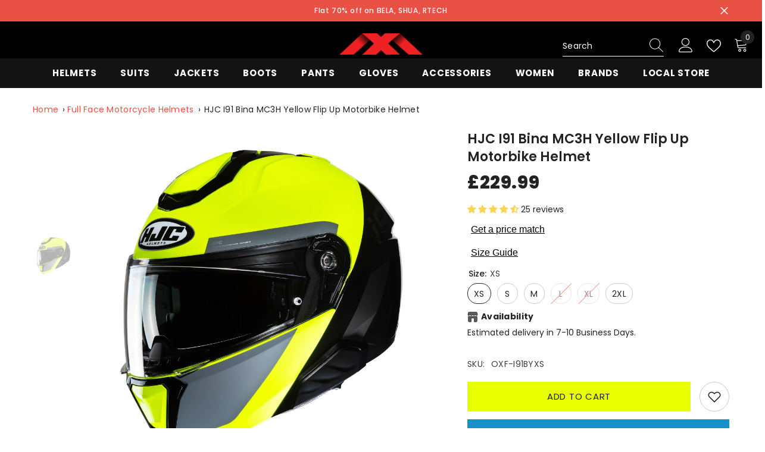

--- FILE ---
content_type: text/html; charset=utf-8
request_url: https://maximomoto.co.uk/products/hjc-i91-bina-mc3h-yellow-flip-up-motorbike-helmet
body_size: 120619
content:
<!doctype html><html class="no-js" lang="en">
<head>
 


<!-- Thunder PageSpeed --->
<!-- Thunder Critical CSS --->

<!-- End Thunder Critical CSS --->
<!-- Thunder JS Deferral --->
<script>
const e={t:[/paypalobjects/i,/klaviyo/i,/wistia/i],i:[]},t=(t,c)=>t&&(!e.t||e.t.some((e=>e.test(t))))&&(!e.i||e.i.every((e=>!e.test(t)))),c=document.createElement,r={src:Object.getOwnPropertyDescriptor(HTMLScriptElement.prototype,"src"),type:Object.getOwnPropertyDescriptor(HTMLScriptElement.prototype,"type"),defer:Object.getOwnPropertyDescriptor(HTMLScriptElement.prototype,"defer")};document.createElement=function(...e){if("script"!==e[0].toLowerCase())return c.bind(document)(...e);const i=c.bind(document)(...e);try{Object.defineProperties(i,{src:{...r.src,set(e){t(e,i.type)&&r.defer.set.call(this,"defer"),r.src.set.call(this,e)}},type:{...r.type,get(){const e=r.type.get.call(this);return t(i.src,0)&&r.defer.set.call(this,"defer"),e},set(e){r.type.set.call(this,e),t(i.src,i.type)&&r.defer.set.call(this,"defer")}}}),i.setAttribute=function(e,t){"type"===e||"src"===e?i[e]=t:HTMLScriptElement.prototype.setAttribute.call(i,e,t)}}catch(e){console.warn("Thunder was unable to prevent script execution for script src ",i.src,".\n",'A likely cause would be because you are using a Shopify app or a third-party browser extension that monkey patches the "document.createElement" function.')}return i};
</script>
<!-- End Thunder JS Deferral --->
<!-- End Thunder PageSpeed--->

<script src="https://cdnjs.cloudflare.com/ajax/libs/jquery/3.7.1/jquery.min.js" integrity="sha512-v2CJ7UaYy4JwqLDIrZUI/4hqeoQieOmAZNXBeQyjo21dadnwR+8ZaIJVT8EE2iyI61OV8e6M8PP2/4hpQINQ/g==" crossorigin="anonymous" referrerpolicy="no-referrer"></script>
<link rel="stylesheet" href="//maximomoto.co.uk/cdn/shop/t/26/assets/new-custom.css?v=95356710249838414731762584431">
<script src="//maximomoto.co.uk/cdn/shop/t/26/assets/theme.js?v=123320995342996118741762842127"></script>

<script src="https://analytics.ahrefs.com/analytics.js" data-key="bXGZIFK9+eXy1yIYPhc9FA" defer="true"></script>

<!-- Google tag (gtag.js) event -->
<script>
  gtag('event', 'conversion_event_purchase', {
    // <event_parameters>
  });
</script>


<!-- Google2 tag (gtag.js) -->
<script async src="https://www.googletagmanager.com/gtag/js?id=AW-16639335180"></script>
<script>
  window.dataLayer = window.dataLayer || [];
  function gtag(){dataLayer.push(arguments);}
  gtag('js', new Date());

  gtag('config', 'AW-16639335180');
</script>




    
        <link rel="amphtml" href="https://maximomoto.co.uk/a/amp/amp-page/hjc-i91-bina-mc3h-yellow-flip-up-motorbike-helmet">
    


 <!-- Google Tag Manager -->
<script>(function(w,d,s,l,i){w[l]=w[l]||[];w[l].push({'gtm.start':
new Date().getTime(),event:'gtm.js'});var f=d.getElementsByTagName(s)[0],
j=d.createElement(s),dl=l!='dataLayer'?'&l='+l:'';j.async=true;j.src=
'https://www.googletagmanager.com/gtm.js?id='+i+dl;f.parentNode.insertBefore(j,f);
})(window,document,'script','dataLayer','GTM-MTX89D3T');</script>
<!-- End Google Tag Manager -->
  <script type="text/javascript">
(function(c,l,a,r,i,t,y){
    c[a]=c[a]||function(){(c[a].q=c[a].q||[]).push(arguments)};
    t=l.createElement(r);t.async=1;t.src="https://www.clarity.ms/tag/"+i;
    y=l.getElementsByTagName(r)[0];y.parentNode.insertBefore(t,y);
})(window, document, "clarity", "script", "l6biqjsxt8");
</script>
<script>
window.KiwiSizing = window.KiwiSizing === undefined ? {} : window.KiwiSizing;
KiwiSizing.shop = "maximomotouk.myshopify.com";


KiwiSizing.data = {
  collections: "683749507446,418206122216,241294901401,419779182824,413702815976,241294835865,418898444520",
  tags: "Adventure Motorcycle Helmets,Best Helmets Online,full face helmets,helmet,Helmets,HJC,Men's Helmets,Modular Helmets,Motorbike Helmets,Only Online,Other Brand,Other Brand ( Not available in Store ),Unisex Helmets,women helmets,Women's Helmets",
  product: "8592347103464",
  vendor: "HJC",
  type: "HELMET",
  title: "HJC I91 Bina MC3H Yellow Flip Up Motorbike Helmet",
  images: ["\/\/maximomoto.co.uk\/cdn\/shop\/files\/7668481-zz_i91byxs-2.jpg?v=1741115705"],
  options: [{"name":"Size","position":1,"values":["XS","S","M","L","XL","2XL"]}],
  variants: [{"id":45540424024296,"title":"XS","option1":"XS","option2":null,"option3":null,"sku":"OXF-I91BYXS","requires_shipping":true,"taxable":false,"featured_image":null,"available":true,"name":"HJC I91 Bina MC3H Yellow Flip Up Motorbike Helmet - XS","public_title":"XS","options":["XS"],"price":22999,"weight":2000,"compare_at_price":null,"inventory_management":"shopify","barcode":"8804269470763","requires_selling_plan":false,"selling_plan_allocations":[],"quantity_rule":{"min":1,"max":null,"increment":1}},{"id":45540424057064,"title":"S","option1":"S","option2":null,"option3":null,"sku":"OXF-I91BYS","requires_shipping":true,"taxable":false,"featured_image":null,"available":true,"name":"HJC I91 Bina MC3H Yellow Flip Up Motorbike Helmet - S","public_title":"S","options":["S"],"price":22999,"weight":2000,"compare_at_price":null,"inventory_management":"shopify","barcode":"8804269470831","requires_selling_plan":false,"selling_plan_allocations":[],"quantity_rule":{"min":1,"max":null,"increment":1}},{"id":45540424089832,"title":"M","option1":"M","option2":null,"option3":null,"sku":"OXF-I91BYM","requires_shipping":true,"taxable":false,"featured_image":null,"available":true,"name":"HJC I91 Bina MC3H Yellow Flip Up Motorbike Helmet - M","public_title":"M","options":["M"],"price":22999,"weight":2000,"compare_at_price":null,"inventory_management":"shopify","barcode":"8804269470909","requires_selling_plan":false,"selling_plan_allocations":[],"quantity_rule":{"min":1,"max":null,"increment":1}},{"id":45540424122600,"title":"L","option1":"L","option2":null,"option3":null,"sku":"OXF-I91BYL","requires_shipping":true,"taxable":false,"featured_image":null,"available":false,"name":"HJC I91 Bina MC3H Yellow Flip Up Motorbike Helmet - L","public_title":"L","options":["L"],"price":22999,"weight":2000,"compare_at_price":null,"inventory_management":"shopify","barcode":"8804269470978","requires_selling_plan":false,"selling_plan_allocations":[],"quantity_rule":{"min":1,"max":null,"increment":1}},{"id":45540424155368,"title":"XL","option1":"XL","option2":null,"option3":null,"sku":"OXF-I91BYXL","requires_shipping":true,"taxable":false,"featured_image":null,"available":false,"name":"HJC I91 Bina MC3H Yellow Flip Up Motorbike Helmet - XL","public_title":"XL","options":["XL"],"price":22999,"weight":2000,"compare_at_price":null,"inventory_management":"shopify","barcode":"8804269471043","requires_selling_plan":false,"selling_plan_allocations":[],"quantity_rule":{"min":1,"max":null,"increment":1}},{"id":45540424188136,"title":"2XL","option1":"2XL","option2":null,"option3":null,"sku":"OXF-I91BY2XL","requires_shipping":true,"taxable":false,"featured_image":null,"available":true,"name":"HJC I91 Bina MC3H Yellow Flip Up Motorbike Helmet - 2XL","public_title":"2XL","options":["2XL"],"price":22999,"weight":2000,"compare_at_price":null,"inventory_management":"shopify","barcode":"8804269471111","requires_selling_plan":false,"selling_plan_allocations":[],"quantity_rule":{"min":1,"max":null,"increment":1}}],
};

</script>
    <meta charset="utf-8">
    <meta http-equiv="X-UA-Compatible" content="IE=edge">
    <meta name="viewport" content="width=device-width,initial-scale=1">

    
    <meta name="robots" content="max-image-preview:large">
    <meta name="theme-color" content=""><link rel="shortcut icon" href="//maximomoto.co.uk/cdn/shop/files/Untitled-1__1_-removebg-preview_2_32x32.png?v=1696320514" type="image/png"><link rel="preconnect" href="https://cdn.shopify.com" crossorigin>
    <link rel="preconnect" href="https://fonts.googleapis.com/css?family=Roboto+Condensed:300,300i,400,400i,500,500i,600,600i,700,700i,800,800i&display=swap" crossorigin>
    <title>
  HJC I91 Bina MC3H Yellow Flip Up Motorbike Helmet
  
  
  – MaximoMoto SL - Motorcycle Clothing Store UK </title><meta name="description"
        content="HJC I91 Bina MC3H Yellow helmet, designed for touring and cruising riders seeking style and functionality. With dual homologation, advanced features, superior safety standards.">

<meta property="og:site_name" content="MaximoMoto SL - Motorcycle Clothing Store UK">
<meta property="og:url" content="https://maximomoto.co.uk/products/hjc-i91-bina-mc3h-yellow-flip-up-motorbike-helmet">
<meta property="og:title" content="HJC I91 Bina MC3H Yellow Flip Up Motorbike Helmet">
<meta property="og:type" content="product">
<meta property="og:description" content="HJC I91 Bina MC3H Yellow helmet, designed for touring and cruising riders seeking style and functionality. With dual homologation, advanced features, superior safety standards."><meta property="og:image" content="http://maximomoto.co.uk/cdn/shop/files/7668481-zz_i91byxs-2.jpg?v=1741115705">
  <meta property="og:image:secure_url" content="https://maximomoto.co.uk/cdn/shop/files/7668481-zz_i91byxs-2.jpg?v=1741115705">
  <meta property="og:image:width" content="2000">
  <meta property="og:image:height" content="2000"><meta property="og:price:amount" content="229.99">
  <meta property="og:price:currency" content="GBP"><meta name="twitter:card" content="summary_large_image">
<meta name="twitter:title" content="HJC I91 Bina MC3H Yellow Flip Up Motorbike Helmet">
<meta name="twitter:description" content="HJC I91 Bina MC3H Yellow helmet, designed for touring and cruising riders seeking style and functionality. With dual homologation, advanced features, superior safety standards.">


  <meta name="p:domain_verify" content="e4d39a8fc68cf659c7bd3cd709448608"/>
  
    <script>window.performance && window.performance.mark && window.performance.mark('shopify.content_for_header.start');</script><meta name="google-site-verification" content="oRddgwEuGowtCMoopPF3CadSzn43-uW94qR5JiWhYg4">
<meta id="shopify-digital-wallet" name="shopify-digital-wallet" content="/51509919897/digital_wallets/dialog">
<meta name="shopify-checkout-api-token" content="c4d67e633c73ad24bacffd15b3e2f221">
<meta id="in-context-paypal-metadata" data-shop-id="51509919897" data-venmo-supported="false" data-environment="production" data-locale="en_US" data-paypal-v4="true" data-currency="GBP">
<link rel="alternate" type="application/json+oembed" href="https://maximomoto.co.uk/products/hjc-i91-bina-mc3h-yellow-flip-up-motorbike-helmet.oembed">
<script async="async" src="/checkouts/internal/preloads.js?locale=en-GB"></script>
<link rel="preconnect" href="https://shop.app" crossorigin="anonymous">
<script async="async" src="https://shop.app/checkouts/internal/preloads.js?locale=en-GB&shop_id=51509919897" crossorigin="anonymous"></script>
<script id="apple-pay-shop-capabilities" type="application/json">{"shopId":51509919897,"countryCode":"ES","currencyCode":"GBP","merchantCapabilities":["supports3DS"],"merchantId":"gid:\/\/shopify\/Shop\/51509919897","merchantName":"MaximoMoto SL - Motorcycle Clothing Store UK","requiredBillingContactFields":["postalAddress","email","phone"],"requiredShippingContactFields":["postalAddress","email","phone"],"shippingType":"shipping","supportedNetworks":["visa","maestro","masterCard","amex"],"total":{"type":"pending","label":"MaximoMoto SL - Motorcycle Clothing Store UK","amount":"1.00"},"shopifyPaymentsEnabled":true,"supportsSubscriptions":true}</script>
<script id="shopify-features" type="application/json">{"accessToken":"c4d67e633c73ad24bacffd15b3e2f221","betas":["rich-media-storefront-analytics"],"domain":"maximomoto.co.uk","predictiveSearch":true,"shopId":51509919897,"locale":"en"}</script>
<script>var Shopify = Shopify || {};
Shopify.shop = "maximomotouk.myshopify.com";
Shopify.locale = "en";
Shopify.currency = {"active":"GBP","rate":"1.0"};
Shopify.country = "GB";
Shopify.theme = {"name":"Thunder Optimized Ella 6.0","id":178581045622,"schema_name":"Ella","schema_version":"6.5.2","theme_store_id":null,"role":"main"};
Shopify.theme.handle = "null";
Shopify.theme.style = {"id":null,"handle":null};
Shopify.cdnHost = "maximomoto.co.uk/cdn";
Shopify.routes = Shopify.routes || {};
Shopify.routes.root = "/";</script>
<script type="module">!function(o){(o.Shopify=o.Shopify||{}).modules=!0}(window);</script>
<script>!function(o){function n(){var o=[];function n(){o.push(Array.prototype.slice.apply(arguments))}return n.q=o,n}var t=o.Shopify=o.Shopify||{};t.loadFeatures=n(),t.autoloadFeatures=n()}(window);</script>
<script>
  window.ShopifyPay = window.ShopifyPay || {};
  window.ShopifyPay.apiHost = "shop.app\/pay";
  window.ShopifyPay.redirectState = null;
</script>
<script id="shop-js-analytics" type="application/json">{"pageType":"product"}</script>
<script defer="defer" async type="module" src="//maximomoto.co.uk/cdn/shopifycloud/shop-js/modules/v2/client.init-shop-cart-sync_CG-L-Qzi.en.esm.js"></script>
<script defer="defer" async type="module" src="//maximomoto.co.uk/cdn/shopifycloud/shop-js/modules/v2/chunk.common_B8yXDTDb.esm.js"></script>
<script type="module">
  await import("//maximomoto.co.uk/cdn/shopifycloud/shop-js/modules/v2/client.init-shop-cart-sync_CG-L-Qzi.en.esm.js");
await import("//maximomoto.co.uk/cdn/shopifycloud/shop-js/modules/v2/chunk.common_B8yXDTDb.esm.js");

  window.Shopify.SignInWithShop?.initShopCartSync?.({"fedCMEnabled":true,"windoidEnabled":true});

</script>
<script>
  window.Shopify = window.Shopify || {};
  if (!window.Shopify.featureAssets) window.Shopify.featureAssets = {};
  window.Shopify.featureAssets['shop-js'] = {"shop-cart-sync":["modules/v2/client.shop-cart-sync_C7TtgCZT.en.esm.js","modules/v2/chunk.common_B8yXDTDb.esm.js"],"shop-button":["modules/v2/client.shop-button_aOcg-RjH.en.esm.js","modules/v2/chunk.common_B8yXDTDb.esm.js"],"init-shop-email-lookup-coordinator":["modules/v2/client.init-shop-email-lookup-coordinator_D-37GF_a.en.esm.js","modules/v2/chunk.common_B8yXDTDb.esm.js"],"init-fed-cm":["modules/v2/client.init-fed-cm_DGh7x7ZX.en.esm.js","modules/v2/chunk.common_B8yXDTDb.esm.js"],"init-windoid":["modules/v2/client.init-windoid_C5PxDKWE.en.esm.js","modules/v2/chunk.common_B8yXDTDb.esm.js"],"shop-toast-manager":["modules/v2/client.shop-toast-manager_BmSBWum3.en.esm.js","modules/v2/chunk.common_B8yXDTDb.esm.js"],"shop-cash-offers":["modules/v2/client.shop-cash-offers_DkchToOx.en.esm.js","modules/v2/chunk.common_B8yXDTDb.esm.js","modules/v2/chunk.modal_dvVUSHam.esm.js"],"init-shop-cart-sync":["modules/v2/client.init-shop-cart-sync_CG-L-Qzi.en.esm.js","modules/v2/chunk.common_B8yXDTDb.esm.js"],"avatar":["modules/v2/client.avatar_BTnouDA3.en.esm.js"],"shop-login-button":["modules/v2/client.shop-login-button_DrVPCwAQ.en.esm.js","modules/v2/chunk.common_B8yXDTDb.esm.js","modules/v2/chunk.modal_dvVUSHam.esm.js"],"pay-button":["modules/v2/client.pay-button_Cw45D1uM.en.esm.js","modules/v2/chunk.common_B8yXDTDb.esm.js"],"init-customer-accounts":["modules/v2/client.init-customer-accounts_BNYsaOzg.en.esm.js","modules/v2/client.shop-login-button_DrVPCwAQ.en.esm.js","modules/v2/chunk.common_B8yXDTDb.esm.js","modules/v2/chunk.modal_dvVUSHam.esm.js"],"checkout-modal":["modules/v2/client.checkout-modal_NoX7b1qq.en.esm.js","modules/v2/chunk.common_B8yXDTDb.esm.js","modules/v2/chunk.modal_dvVUSHam.esm.js"],"init-customer-accounts-sign-up":["modules/v2/client.init-customer-accounts-sign-up_pIEGEpjr.en.esm.js","modules/v2/client.shop-login-button_DrVPCwAQ.en.esm.js","modules/v2/chunk.common_B8yXDTDb.esm.js","modules/v2/chunk.modal_dvVUSHam.esm.js"],"init-shop-for-new-customer-accounts":["modules/v2/client.init-shop-for-new-customer-accounts_BIu2e6le.en.esm.js","modules/v2/client.shop-login-button_DrVPCwAQ.en.esm.js","modules/v2/chunk.common_B8yXDTDb.esm.js","modules/v2/chunk.modal_dvVUSHam.esm.js"],"shop-follow-button":["modules/v2/client.shop-follow-button_B6YY9G4U.en.esm.js","modules/v2/chunk.common_B8yXDTDb.esm.js","modules/v2/chunk.modal_dvVUSHam.esm.js"],"lead-capture":["modules/v2/client.lead-capture_o2hOda6W.en.esm.js","modules/v2/chunk.common_B8yXDTDb.esm.js","modules/v2/chunk.modal_dvVUSHam.esm.js"],"shop-login":["modules/v2/client.shop-login_DA8-MZ-E.en.esm.js","modules/v2/chunk.common_B8yXDTDb.esm.js","modules/v2/chunk.modal_dvVUSHam.esm.js"],"payment-terms":["modules/v2/client.payment-terms_BFsudFhJ.en.esm.js","modules/v2/chunk.common_B8yXDTDb.esm.js","modules/v2/chunk.modal_dvVUSHam.esm.js"]};
</script>
<script>(function() {
  var isLoaded = false;
  function asyncLoad() {
    if (isLoaded) return;
    isLoaded = true;
    var urls = ["https:\/\/intg.snapchat.com\/shopify\/shopify-scevent-init.js?id=fd137446-417d-4201-bfc2-7204cba75535\u0026shop=maximomotouk.myshopify.com","https:\/\/s3.eu-west-1.amazonaws.com\/production-klarna-il-shopify-osm\/4fbef0a94e977a7a7afae4ca0588448a4f0c342b\/maximomotouk.myshopify.com-1736329965611.js?shop=maximomotouk.myshopify.com","\/\/cdn.shopify.com\/proxy\/ea4fc6082721612c5fa4f86117dac2cfdc59e8a02fdeed3767edb55fa86e9012\/apps.anhkiet.info\/prevent-content-theft\/scripts\/19da0113e69935d0e78e2a734e9da9f5.js?token=20250422095322\u0026shop=maximomotouk.myshopify.com\u0026sp-cache-control=cHVibGljLCBtYXgtYWdlPTkwMA"];
    for (var i = 0; i < urls.length; i++) {
      var s = document.createElement('script');
      s.type = 'text/javascript';
      s.async = true;
      s.src = urls[i];
      var x = document.getElementsByTagName('script')[0];
      x.parentNode.insertBefore(s, x);
    }
  };
  if(window.attachEvent) {
    window.attachEvent('onload', asyncLoad);
  } else {
    window.addEventListener('load', asyncLoad, false);
  }
})();</script>
<script id="__st">var __st={"a":51509919897,"offset":0,"reqid":"78db8d27-1e65-4815-acd4-3d1b8aeea900-1767986719","pageurl":"maximomoto.co.uk\/products\/hjc-i91-bina-mc3h-yellow-flip-up-motorbike-helmet","u":"9eed98cd6380","p":"product","rtyp":"product","rid":8592347103464};</script>
<script>window.ShopifyPaypalV4VisibilityTracking = true;</script>
<script id="captcha-bootstrap">!function(){'use strict';const t='contact',e='account',n='new_comment',o=[[t,t],['blogs',n],['comments',n],[t,'customer']],c=[[e,'customer_login'],[e,'guest_login'],[e,'recover_customer_password'],[e,'create_customer']],r=t=>t.map((([t,e])=>`form[action*='/${t}']:not([data-nocaptcha='true']) input[name='form_type'][value='${e}']`)).join(','),a=t=>()=>t?[...document.querySelectorAll(t)].map((t=>t.form)):[];function s(){const t=[...o],e=r(t);return a(e)}const i='password',u='form_key',d=['recaptcha-v3-token','g-recaptcha-response','h-captcha-response',i],f=()=>{try{return window.sessionStorage}catch{return}},m='__shopify_v',_=t=>t.elements[u];function p(t,e,n=!1){try{const o=window.sessionStorage,c=JSON.parse(o.getItem(e)),{data:r}=function(t){const{data:e,action:n}=t;return t[m]||n?{data:e,action:n}:{data:t,action:n}}(c);for(const[e,n]of Object.entries(r))t.elements[e]&&(t.elements[e].value=n);n&&o.removeItem(e)}catch(o){console.error('form repopulation failed',{error:o})}}const l='form_type',E='cptcha';function T(t){t.dataset[E]=!0}const w=window,h=w.document,L='Shopify',v='ce_forms',y='captcha';let A=!1;((t,e)=>{const n=(g='f06e6c50-85a8-45c8-87d0-21a2b65856fe',I='https://cdn.shopify.com/shopifycloud/storefront-forms-hcaptcha/ce_storefront_forms_captcha_hcaptcha.v1.5.2.iife.js',D={infoText:'Protected by hCaptcha',privacyText:'Privacy',termsText:'Terms'},(t,e,n)=>{const o=w[L][v],c=o.bindForm;if(c)return c(t,g,e,D).then(n);var r;o.q.push([[t,g,e,D],n]),r=I,A||(h.body.append(Object.assign(h.createElement('script'),{id:'captcha-provider',async:!0,src:r})),A=!0)});var g,I,D;w[L]=w[L]||{},w[L][v]=w[L][v]||{},w[L][v].q=[],w[L][y]=w[L][y]||{},w[L][y].protect=function(t,e){n(t,void 0,e),T(t)},Object.freeze(w[L][y]),function(t,e,n,w,h,L){const[v,y,A,g]=function(t,e,n){const i=e?o:[],u=t?c:[],d=[...i,...u],f=r(d),m=r(i),_=r(d.filter((([t,e])=>n.includes(e))));return[a(f),a(m),a(_),s()]}(w,h,L),I=t=>{const e=t.target;return e instanceof HTMLFormElement?e:e&&e.form},D=t=>v().includes(t);t.addEventListener('submit',(t=>{const e=I(t);if(!e)return;const n=D(e)&&!e.dataset.hcaptchaBound&&!e.dataset.recaptchaBound,o=_(e),c=g().includes(e)&&(!o||!o.value);(n||c)&&t.preventDefault(),c&&!n&&(function(t){try{if(!f())return;!function(t){const e=f();if(!e)return;const n=_(t);if(!n)return;const o=n.value;o&&e.removeItem(o)}(t);const e=Array.from(Array(32),(()=>Math.random().toString(36)[2])).join('');!function(t,e){_(t)||t.append(Object.assign(document.createElement('input'),{type:'hidden',name:u})),t.elements[u].value=e}(t,e),function(t,e){const n=f();if(!n)return;const o=[...t.querySelectorAll(`input[type='${i}']`)].map((({name:t})=>t)),c=[...d,...o],r={};for(const[a,s]of new FormData(t).entries())c.includes(a)||(r[a]=s);n.setItem(e,JSON.stringify({[m]:1,action:t.action,data:r}))}(t,e)}catch(e){console.error('failed to persist form',e)}}(e),e.submit())}));const S=(t,e)=>{t&&!t.dataset[E]&&(n(t,e.some((e=>e===t))),T(t))};for(const o of['focusin','change'])t.addEventListener(o,(t=>{const e=I(t);D(e)&&S(e,y())}));const B=e.get('form_key'),M=e.get(l),P=B&&M;t.addEventListener('DOMContentLoaded',(()=>{const t=y();if(P)for(const e of t)e.elements[l].value===M&&p(e,B);[...new Set([...A(),...v().filter((t=>'true'===t.dataset.shopifyCaptcha))])].forEach((e=>S(e,t)))}))}(h,new URLSearchParams(w.location.search),n,t,e,['guest_login'])})(!0,!0)}();</script>
<script integrity="sha256-4kQ18oKyAcykRKYeNunJcIwy7WH5gtpwJnB7kiuLZ1E=" data-source-attribution="shopify.loadfeatures" defer="defer" src="//maximomoto.co.uk/cdn/shopifycloud/storefront/assets/storefront/load_feature-a0a9edcb.js" crossorigin="anonymous"></script>
<script crossorigin="anonymous" defer="defer" src="//maximomoto.co.uk/cdn/shopifycloud/storefront/assets/shopify_pay/storefront-65b4c6d7.js?v=20250812"></script>
<script data-source-attribution="shopify.dynamic_checkout.dynamic.init">var Shopify=Shopify||{};Shopify.PaymentButton=Shopify.PaymentButton||{isStorefrontPortableWallets:!0,init:function(){window.Shopify.PaymentButton.init=function(){};var t=document.createElement("script");t.src="https://maximomoto.co.uk/cdn/shopifycloud/portable-wallets/latest/portable-wallets.en.js",t.type="module",document.head.appendChild(t)}};
</script>
<script data-source-attribution="shopify.dynamic_checkout.buyer_consent">
  function portableWalletsHideBuyerConsent(e){var t=document.getElementById("shopify-buyer-consent"),n=document.getElementById("shopify-subscription-policy-button");t&&n&&(t.classList.add("hidden"),t.setAttribute("aria-hidden","true"),n.removeEventListener("click",e))}function portableWalletsShowBuyerConsent(e){var t=document.getElementById("shopify-buyer-consent"),n=document.getElementById("shopify-subscription-policy-button");t&&n&&(t.classList.remove("hidden"),t.removeAttribute("aria-hidden"),n.addEventListener("click",e))}window.Shopify?.PaymentButton&&(window.Shopify.PaymentButton.hideBuyerConsent=portableWalletsHideBuyerConsent,window.Shopify.PaymentButton.showBuyerConsent=portableWalletsShowBuyerConsent);
</script>
<script>
  function portableWalletsCleanup(e){e&&e.src&&console.error("Failed to load portable wallets script "+e.src);var t=document.querySelectorAll("shopify-accelerated-checkout .shopify-payment-button__skeleton, shopify-accelerated-checkout-cart .wallet-cart-button__skeleton"),e=document.getElementById("shopify-buyer-consent");for(let e=0;e<t.length;e++)t[e].remove();e&&e.remove()}function portableWalletsNotLoadedAsModule(e){e instanceof ErrorEvent&&"string"==typeof e.message&&e.message.includes("import.meta")&&"string"==typeof e.filename&&e.filename.includes("portable-wallets")&&(window.removeEventListener("error",portableWalletsNotLoadedAsModule),window.Shopify.PaymentButton.failedToLoad=e,"loading"===document.readyState?document.addEventListener("DOMContentLoaded",window.Shopify.PaymentButton.init):window.Shopify.PaymentButton.init())}window.addEventListener("error",portableWalletsNotLoadedAsModule);
</script>

<script type="module" src="https://maximomoto.co.uk/cdn/shopifycloud/portable-wallets/latest/portable-wallets.en.js" onError="portableWalletsCleanup(this)" crossorigin="anonymous"></script>
<script nomodule>
  document.addEventListener("DOMContentLoaded", portableWalletsCleanup);
</script>

<script id='scb4127' type='text/javascript' async='' src='https://maximomoto.co.uk/cdn/shopifycloud/privacy-banner/storefront-banner.js'></script><link id="shopify-accelerated-checkout-styles" rel="stylesheet" media="screen" href="https://maximomoto.co.uk/cdn/shopifycloud/portable-wallets/latest/accelerated-checkout-backwards-compat.css" crossorigin="anonymous">
<style id="shopify-accelerated-checkout-cart">
        #shopify-buyer-consent {
  margin-top: 1em;
  display: inline-block;
  width: 100%;
}

#shopify-buyer-consent.hidden {
  display: none;
}

#shopify-subscription-policy-button {
  background: none;
  border: none;
  padding: 0;
  text-decoration: underline;
  font-size: inherit;
  cursor: pointer;
}

#shopify-subscription-policy-button::before {
  box-shadow: none;
}

      </style>
<script id="sections-script" data-sections="header-navigation-plain,header-mobile" defer="defer" src="//maximomoto.co.uk/cdn/shop/t/26/compiled_assets/scripts.js?22188"></script>
<script>window.performance && window.performance.mark && window.performance.mark('shopify.content_for_header.end');</script>
<link rel="canonical" href="https://maximomoto.co.uk/products/hjc-i91-bina-mc3h-yellow-flip-up-motorbike-helmet" /><style>@import url('https://fonts.googleapis.com/css?family=Poppins:300,300i,400,400i,500,500i,600,600i,700,700i,800,800i&display=swap');
                :root {
        --font-family-1: Poppins;
        --font-family-2: Poppins;

        /* Settings Body */--font-body-family: Poppins;--font-body-size: 14px;--font-body-weight: 400;--body-line-height: 22px;--body-letter-spacing: .02em;

        /* Settings Heading */--font-heading-family: Poppins;--font-heading-size: 14px;--font-heading-weight: 400;--font-heading-style: normal;--heading-line-height: 24px;--heading-letter-spacing: .05em;--heading-text-transform: uppercase;--heading-border-height: 2px;

        /* Menu Lv1 */--font-menu-lv1-family: Poppins;--font-menu-lv1-size: 15px;--font-menu-lv1-weight: 700;--menu-lv1-line-height: 22px;--menu-lv1-letter-spacing: .05em;--menu-lv1-text-transform: uppercase;

        /* Menu Lv2 */--font-menu-lv2-family: Poppins;--font-menu-lv2-size: 15px;--font-menu-lv2-weight: 400;--menu-lv2-line-height: 22px;--menu-lv2-letter-spacing: .02em;--menu-lv2-text-transform: capitalize;

        /* Menu Lv3 */--font-menu-lv3-family: Poppins;--font-menu-lv3-size: 15px;--font-menu-lv3-weight: 400;--menu-lv3-line-height: 22px;--menu-lv3-letter-spacing: .02em;--menu-lv3-text-transform: capitalize;

        /* Mega Menu Lv2 */--font-mega-menu-lv2-family: Poppins;--font-mega-menu-lv2-size: 15px;--font-mega-menu-lv2-weight: 400;--font-mega-menu-lv2-style: normal;--mega-menu-lv2-line-height: 22px;--mega-menu-lv2-letter-spacing: .02em;--mega-menu-lv2-text-transform: uppercase;

        /* Mega Menu Lv3 */--font-mega-menu-lv3-family: Poppins;--font-mega-menu-lv3-size: 15px;--font-mega-menu-lv3-weight: 400;--mega-menu-lv3-line-height: 22px;--mega-menu-lv3-letter-spacing: .02em;--mega-menu-lv3-text-transform: capitalize;

        /* Product Card Title */--product-title-font: Poppins;--product-title-font-size : 15px;--product-title-font-weight : 400;--product-title-line-height: 22px;--product-title-letter-spacing: .02em;--product-title-line-text : 3;--product-title-text-transform : capitalize;--product-title-margin-bottom: 10px;

        /* Product Card Vendor */--product-vendor-font: Poppins;--product-vendor-font-size : 15px;--product-vendor-font-weight : 400;--product-vendor-font-style : normal;--product-vendor-line-height: 22px;--product-vendor-letter-spacing: .02em;--product-vendor-text-transform : uppercase;--product-vendor-margin-bottom: 0px;--product-vendor-margin-top: 0px;

        /* Product Card Price */--product-price-font: Poppins;--product-price-font-size : 20px;--product-price-font-weight : 800;--product-price-line-height: 22px;--product-price-letter-spacing: .02em;--product-price-margin-top: 0px;--product-price-margin-bottom: 13px;

        /* Product Card Badge */--badge-font: Poppins;--badge-font-size : 14px;--badge-font-weight : 400;--badge-text-transform : capitalize;--badge-letter-spacing: .02em;--badge-line-height: 20px;--badge-border-radius: 0px;--badge-padding-top: 0px;--badge-padding-bottom: 0px;--badge-padding-left-right: 8px;--badge-postion-top: 0px;--badge-postion-left-right: 0px;

        /* Product Quickview */
        --product-quickview-font-size : 12px; --product-quickview-line-height: 23px; --product-quickview-border-radius: 2px; --product-quickview-padding-top: 0px; --product-quickview-padding-bottom: 0px; --product-quickview-padding-left-right: 7px; --product-quickview-sold-out-product: #e95144;--product-quickview-box-shadow: none;/* Blog Card Tile */--blog-title-font: Poppins;--blog-title-font-size : 20px; --blog-title-font-weight : 400; --blog-title-line-height: 29px; --blog-title-letter-spacing: .09em; --blog-title-text-transform : uppercase;

        /* Blog Card Info (Date, Author) */--blog-info-font: Poppins;--blog-info-font-size : 18px; --blog-info-font-weight : 400; --blog-info-line-height: 20px; --blog-info-letter-spacing: .02em; --blog-info-text-transform : uppercase;

        /* Button 1 */--btn-1-font-family: Poppins;--btn-1-font-size: 15px; --btn-1-font-weight: 400; --btn-1-text-transform: uppercase; --btn-1-line-height: 22px; --btn-1-letter-spacing: .05em; --btn-1-text-align: center; --btn-1-border-radius: 0px; --btn-1-border-width: 1px; --btn-1-border-style: solid; --btn-1-padding-top: 10px; --btn-1-padding-bottom: 10px; --btn-1-horizontal-length: 0px; --btn-1-vertical-length: 0px; --btn-1-blur-radius: 0px; --btn-1-spread: 0px;
        --btn-1-all-bg-opacity-hover: rgba(0, 0, 0, 0.5);--btn-1-inset: ;/* Button 2 */--btn-2-font-family: Poppins;--btn-2-font-size: 18px; --btn-2-font-weight: 400; --btn-2-text-transform: uppercase; --btn-2-line-height: 23px; --btn-2-letter-spacing: .05em; --btn-2-text-align: center; --btn-2-border-radius: 6px; --btn-2-border-width: 1px; --btn-2-border-style: solid; --btn-2-padding-top: 20px; --btn-2-padding-bottom: 20px; --btn-2-horizontal-length: 4px; --btn-2-vertical-length: 4px; --btn-2-blur-radius: 7px; --btn-2-spread: 0px;
        --btn-2-all-bg-opacity: rgba(233, 81, 68, 0.5);--btn-2-all-bg-opacity-hover: rgba(0, 0, 0, 0.5);--btn-2-inset: ;/* Button 3 */--btn-3-font-family: Poppins;--btn-3-font-size: 15px; --btn-3-font-weight: 400; --btn-3-text-transform: uppercase; --btn-3-line-height: 22px; --btn-3-letter-spacing: .05em; --btn-3-text-align: center; --btn-3-border-radius: 0px; --btn-3-border-width: 1px; --btn-3-border-style: solid; --btn-3-padding-top: 10px; --btn-3-padding-bottom: 10px; --btn-3-horizontal-length: 0px; --btn-3-vertical-length: 0px; --btn-3-blur-radius: 0px; --btn-3-spread: 0px;
        --btn-3-all-bg-opacity: rgba(0, 0, 0, 0.1);--btn-3-all-bg-opacity-hover: rgba(0, 0, 0, 0.1);--btn-3-inset: ;/* Footer Heading */--footer-heading-font-family: Poppins;--footer-heading-font-size : 15px; --footer-heading-font-weight : 600; --footer-heading-line-height : 22px; --footer-heading-letter-spacing : .05em; --footer-heading-text-transform : uppercase;

        /* Footer Link */--footer-link-font-family: Poppins;--footer-link-font-size : 12px; --footer-link-font-weight : ; --footer-link-line-height : 28px; --footer-link-letter-spacing : .02em; --footer-link-text-transform : capitalize;

        /* Page Title */--font-page-title-family: Poppins;--font-page-title-size: 20px; --font-page-title-weight: 400; --font-page-title-style: normal; --page-title-line-height: 20px; --page-title-letter-spacing: .05em; --page-title-text-transform: uppercase;

        /* Font Product Tab Title */
        --font-tab-type-1: Poppins; --font-tab-type-2: Poppins;

        /* Text Size */
        --text-size-font-size : 5px; --text-size-font-weight : 400; --text-size-line-height : 22px; --text-size-letter-spacing : 0; --text-size-text-transform : uppercase; --text-size-color : #787878;

        /* Font Weight */
        --font-weight-normal: 400; --font-weight-medium: 500; --font-weight-semibold: 600; --font-weight-bold: 700; --font-weight-bolder: 800; --font-weight-black: 900;

        /* Radio Button */
        --form-label-checkbox-before-bg: #fff; --form-label-checkbox-before-border: #cecece; --form-label-checkbox-before-bg-checked: #000;

        /* Conatiner */
        --body-custom-width-container: 1600px;

        /* Layout Boxed */
        --color-background-layout-boxed: #f8f8f8;/* Arrow */
        --position-horizontal-slick-arrow: 35px;

        /* General Color*/
        --color-text: #232323; --color-text2: #969696; --color-global: #232323; --color-white: #FFFFFF; --color-grey: #868686; --color-black: #202020; --color-base-text-rgb: 35, 35, 35; --color-base-text2-rgb: 150, 150, 150; --color-background: #ffffff; --color-background-rgb: 255, 255, 255; --color-background-overylay: rgba(255, 255, 255, 0.9); --color-base-accent-text: ; --color-base-accent-1: ; --color-base-accent-2: ; --color-link: #e95144; --color-link-hover: #020a7e; --color-error: #D93333; --color-error-bg: #FCEEEE; --color-success: #5A5A5A; --color-success-bg: #DFF0D8; --color-info: #202020; --color-info-bg: #FFF2DD; --color-link-underline: rgba(233, 81, 68, 0.5); --color-breadcrumb: #999999; --colors-breadcrumb-hover: #232323;--colors-breadcrumb-active: #999999; --border-global: #e6e6e6; --bg-global: #fafafa; --bg-planceholder: #fafafa; --color-warning: #fff; --bg-warning: #ffaf00; --color-background-10 : #e9e9e9; --color-background-20 : #d3d3d3; --color-background-30 : #bdbdbd; --color-background-50 : #919191; --color-background-global : #919191;

        /* Arrow Color */
        --arrow-color: #323232; --arrow-background-color: #fff; --arrow-border-color: #ccc;--arrow-color-hover: #323232;--arrow-background-color-hover: #f8f8f8;--arrow-border-color-hover: #f8f8f8;--arrow-width: 36px;--arrow-height: 36px;--arrow-size: px;--arrow-size-icon: 17px;--arrow-border-radius: 20%;--arrow-border-width: 2px;--arrow-width-half: -18px;

        /* Pagination Color */
        --pagination-item-color: #3c3c3c; --pagination-item-color-active: #3c3c3c; --pagination-item-bg-color: #fff;--pagination-item-bg-color-active: #fff;--pagination-item-border-color: #fff;--pagination-item-border-color-active: #ffffff;--pagination-arrow-color: #3c3c3c;--pagination-arrow-color-active: #3c3c3c;--pagination-arrow-bg-color: #fff;--pagination-arrow-bg-color-active: #fff;--pagination-arrow-border-color: #fff;--pagination-arrow-border-color-active: #fff;

        /* Dots Color */
        --dots-color: transparent;--dots-border-color: #323232;--dots-color-active: #323232;--dots-border-color-active: #323232;--dots-style2-background-opacity: #00000050;--dots-width: 12px;--dots-height: 12px;

        /* Button Color */
        --btn-1-color: #FFFFFF;--btn-1-bg: #232323;--btn-1-border: #232323;--btn-1-color-hover: #232323;--btn-1-bg-hover: #ffffff;--btn-1-border-hover: #232323;
        --btn-2-color: #232323;--btn-2-bg: #FFFFFF;--btn-2-border: #727272;--btn-2-color-hover: #FFFFFF;--btn-2-bg-hover: #232323;--btn-2-border-hover: #232323;
        --btn-3-color: #FFFFFF;--btn-3-bg: #e9514b;--btn-3-border: #e9514b;--btn-3-color-hover: #ffffff;--btn-3-bg-hover: #e9514b;--btn-3-border-hover: #e9514b;
        --anchor-transition: all ease .3s;--bg-white: #ffffff;--bg-black: #000000;--bg-grey: #808080;--icon: var(--color-text);--text-cart: #3c3c3c;--duration-short: 100ms;--duration-default: 350ms;--duration-long: 500ms;--form-input-bg: #ffffff;--form-input-border: #c7c7c7;--form-input-color: #232323;--form-input-placeholder: #868686;--form-label: #232323;

        --new-badge-color: #ffffff;--new-badge-bg: #232323;--sale-badge-color: #ffffff;--sale-badge-bg: #e95144;--sold-out-badge-color: #ffffff;--sold-out-badge-bg: #c1c1c1;--custom-badge-color: #ffffff;--custom-badge-bg: #ffbb49;--bundle-badge-color: #ffffff;--bundle-badge-bg: #232323;
        
        --product-title-color : #232323;--product-title-color-hover : #232323;--product-vendor-color : #969696;--product-price-color : #232323;--product-sale-price-color : #ef3525;--product-compare-price-color : #969696;--product-review-full-color : #000000;--product-review-empty-color : #A4A4A4;

        --product-swatch-border : #cbcbcb;--product-swatch-border-active : #232323;--product-swatch-width : 35px;--product-swatch-height : 35px;--product-swatch-border-radius : 25px;--product-swatch-color-width : 40px;--product-swatch-color-height : 40px;--product-swatch-color-border-radius : 30px;

        --product-wishlist-color : #000000;--product-wishlist-bg : #ffffff;--product-wishlist-border : transparent;--product-wishlist-color-added : #ffffff;--product-wishlist-bg-added : #000000;--product-wishlist-border-added : transparent;--product-compare-color : #000000;--product-compare-bg : #FFFFFF;--product-compare-color-added : #D12442; --product-compare-bg-added : #FFFFFF; --product-hot-stock-text-color : #d62828; --product-quick-view-color : #000000; --product-cart-image-fit : contain; --product-title-variant-font-size: 1px;--product-quick-view-bg : #FFFFFF;--product-quick-view-bg-above-button: rgba(255, 255, 255, 0.7);--product-quick-view-color-hover : #FFFFFF;--product-quick-view-bg-hover : #000000;--product-action-color : #232323;--product-action-bg : #ffffff;--product-action-border : #000000;--product-action-color-hover : #FFFFFF;--product-action-bg-hover : #232323;--product-action-border-hover : #232323;

        /* Multilevel Category Filter */
        --color-label-multiLevel-categories: #232323;--bg-label-multiLevel-categories: #fff;--color-button-multiLevel-categories: #fff;--bg-button-multiLevel-categories: #ff8b21;--border-button-multiLevel-categories: transparent;--hover-color-button-multiLevel-categories: #fff;--hover-bg-button-multiLevel-categories: #ff8b21;--cart-item-bg : #ffffff;--cart-item-border : #e8e8e8;--cart-item-border-width : 1px;--cart-item-border-style : solid;--w-product-swatch-custom: 30px;--h-product-swatch-custom: 30px;--w-product-swatch-custom-mb: 20px;--h-product-swatch-custom-mb: 20px;--font-size-product-swatch-more: 24px;--swatch-border : #cbcbcb;--swatch-border-active : #232323;

        --variant-size: #232323;--variant-size-border: #232323;--variant-size-bg: #ffffff;--variant-size-hover: #ffffff;--variant-size-border-hover: #232323;--variant-size-bg-hover: #232323;--variant-bg : #ffffff; --variant-color : #232323; --variant-bg-active : #ffffff; --variant-color-active : #232323;

        --fontsize-text-social: 12px;
        --page-content-distance: 64px;--sidebar-content-distance: 40px;--button-transition-ease: cubic-bezier(.25,.46,.45,.94);

        /* Loading Spinner Color */
        --spinner-top-color: #fc0; --spinner-right-color: #4dd4c6; --spinner-bottom-color: #f00; --spinner-left-color: #f6f6f6;

        /* Product Card Marquee */
        --product-marquee-background-color: ;--product-marquee-text-color: #FFFFFF;--product-marquee-text-size: 25px;--product-marquee-text-mobile-size: 14px;--product-marquee-text-weight: 400;--product-marquee-text-transform: none;--product-marquee-text-style: italic;--product-marquee-speed: ; --product-marquee-line-height: calc(var(--product-marquee-text-mobile-size) * 1.5);
    }
</style>
    <link href="//maximomoto.co.uk/cdn/shop/t/26/assets/base.css?v=1139294321047930551761384887" rel="stylesheet" type="text/css" media="all" />  

<link href="//maximomoto.co.uk/cdn/shop/t/26/assets/animated.css?v=148856035557538167001736329422" rel="stylesheet" type="text/css" media="all" />


<link rel="preload" href="//maximomoto.co.uk/cdn/shop/t/26/assets/component-card.css?v=26860551362538058351736329423" as="style" onload="this.onload=null;this.rel='stylesheet'">
<noscript><link rel="stylesheet" href="//maximomoto.co.uk/cdn/shop/t/26/assets/component-card.css?v=26860551362538058351736329423"></noscript>
<link href="//maximomoto.co.uk/cdn/shop/t/26/assets/component-loading-overlay.css?v=71072327506765403021736329424" rel="stylesheet" type="text/css" media="all" />

<link rel="preload" href="//maximomoto.co.uk/cdn/shop/t/26/assets/component-loading-banner.css?v=41368378666863515931736329424" as="style" onload="this.onload=null;this.rel='stylesheet'">
<noscript><link rel="stylesheet" href="//maximomoto.co.uk/cdn/shop/t/26/assets/component-loading-banner.css?v=41368378666863515931736329424"></noscript>
<link href="//maximomoto.co.uk/cdn/shop/t/26/assets/component-quick-cart.css?v=79922676346363033271736329424" rel="stylesheet" type="text/css" media="all" />


<link rel="stylesheet" href="//maximomoto.co.uk/cdn/shop/t/26/assets/vendor.css?v=164616260963476715651736329426" media="print" onload="this.media='all'">
<noscript><link href="//maximomoto.co.uk/cdn/shop/t/26/assets/vendor.css?v=164616260963476715651736329426" rel="stylesheet" type="text/css" media="all" /></noscript>


	<link href="//maximomoto.co.uk/cdn/shop/t/26/assets/component-card-04.css?v=93469100629581703411736329423" rel="stylesheet" type="text/css" media="all" />


<link href="//maximomoto.co.uk/cdn/shop/t/26/assets/component-predictive-search.css?v=114748787907816131991736329424" rel="stylesheet" type="text/css" media="all" />
<link rel="stylesheet" href="//maximomoto.co.uk/cdn/shop/t/26/assets/component-newsletter.css?v=59295991440966886521736329424" media="print" onload="this.media='all'">
<link rel="stylesheet" href="//maximomoto.co.uk/cdn/shop/t/26/assets/component-slider.css?v=183659882722775653901736329424" media="print" onload="this.media='all'">
<link rel="stylesheet" href="//maximomoto.co.uk/cdn/shop/t/26/assets/component-list-social.css?v=1588889933229114081736329424" media="print" onload="this.media='all'"><noscript><link href="//maximomoto.co.uk/cdn/shop/t/26/assets/component-newsletter.css?v=59295991440966886521736329424" rel="stylesheet" type="text/css" media="all" /></noscript>
<noscript><link href="//maximomoto.co.uk/cdn/shop/t/26/assets/component-slider.css?v=183659882722775653901736329424" rel="stylesheet" type="text/css" media="all" /></noscript>
<noscript><link href="//maximomoto.co.uk/cdn/shop/t/26/assets/component-list-social.css?v=1588889933229114081736329424" rel="stylesheet" type="text/css" media="all" /></noscript>

<style type="text/css">
	.nav-title-mobile {display: none;}.list-menu--disclosure{display: none;position: absolute;min-width: 100%;width: 22rem;background-color: var(--bg-white);box-shadow: 0 1px 4px 0 rgb(0 0 0 / 15%);padding: 5px 0 5px 20px;opacity: 0;visibility: visible;pointer-events: none;transition: opacity var(--duration-default) ease, transform var(--duration-default) ease;}.list-menu--disclosure-2{margin-left: calc(100% - 15px);z-index: 2;top: -5px;}.list-menu--disclosure:focus {outline: none;}.list-menu--disclosure.localization-selector {max-height: 18rem;overflow: auto;width: 10rem;padding: 0.5rem;}.js menu-drawer > details > summary::before, .js menu-drawer > details[open]:not(.menu-opening) > summary::before {content: '';position: absolute;cursor: default;width: 100%;height: calc(100vh - 100%);height: calc(var(--viewport-height, 100vh) - (var(--header-bottom-position, 100%)));top: 100%;left: 0;background: var(--color-foreground-50);opacity: 0;visibility: hidden;z-index: 2;transition: opacity var(--duration-default) ease,visibility var(--duration-default) ease;}menu-drawer > details[open] > summary::before {visibility: visible;opacity: 1;}.menu-drawer {position: absolute;transform: translateX(-100%);visibility: hidden;z-index: 3;left: 0;top: 100%;width: 100%;max-width: calc(100vw - 4rem);padding: 0;border: 0.1rem solid var(--color-background-10);border-left: 0;border-bottom: 0;background-color: var(--bg-white);overflow-x: hidden;}.js .menu-drawer {height: calc(100vh - 100%);height: calc(var(--viewport-height, 100vh) - (var(--header-bottom-position, 100%)));}.js details[open] > .menu-drawer, .js details[open] > .menu-drawer__submenu {transition: transform var(--duration-default) ease, visibility var(--duration-default) ease;}.no-js details[open] > .menu-drawer, .js details[open].menu-opening > .menu-drawer, details[open].menu-opening > .menu-drawer__submenu {transform: translateX(0);visibility: visible;}@media screen and (min-width: 750px) {.menu-drawer {width: 40rem;}.no-js .menu-drawer {height: auto;}}.menu-drawer__inner-container {position: relative;height: 100%;}.menu-drawer__navigation-container {display: grid;grid-template-rows: 1fr auto;align-content: space-between;overflow-y: auto;height: 100%;}.menu-drawer__navigation {padding: 0 0 5.6rem 0;}.menu-drawer__inner-submenu {height: 100%;overflow-x: hidden;overflow-y: auto;}.no-js .menu-drawer__navigation {padding: 0;}.js .menu-drawer__menu li {width: 100%;border-bottom: 1px solid #e6e6e6;overflow: hidden;}.menu-drawer__menu-item{line-height: var(--body-line-height);letter-spacing: var(--body-letter-spacing);padding: 10px 20px 10px 15px;cursor: pointer;display: flex;align-items: center;justify-content: space-between;}.menu-drawer__menu-item .label{display: inline-block;vertical-align: middle;font-size: calc(var(--font-body-size) - 4px);font-weight: var(--font-weight-normal);letter-spacing: var(--body-letter-spacing);height: 20px;line-height: 20px;margin: 0 0 0 10px;padding: 0 5px;text-transform: uppercase;text-align: center;position: relative;}.menu-drawer__menu-item .label:before{content: "";position: absolute;border: 5px solid transparent;top: 50%;left: -9px;transform: translateY(-50%);}.menu-drawer__menu-item > .icon{width: 24px;height: 24px;margin: 0 10px 0 0;}.menu-drawer__menu-item > .symbol {position: absolute;right: 20px;top: 50%;transform: translateY(-50%);display: flex;align-items: center;justify-content: center;font-size: 0;pointer-events: none;}.menu-drawer__menu-item > .symbol .icon{width: 14px;height: 14px;opacity: .6;}.menu-mobile-icon .menu-drawer__menu-item{justify-content: flex-start;}.no-js .menu-drawer .menu-drawer__menu-item > .symbol {display: none;}.js .menu-drawer__submenu {position: absolute;top: 0;width: 100%;bottom: 0;left: 0;background-color: var(--bg-white);z-index: 1;transform: translateX(100%);visibility: hidden;}.js .menu-drawer__submenu .menu-drawer__submenu {overflow-y: auto;}.menu-drawer__close-button {display: block;width: 100%;padding: 10px 15px;background-color: transparent;border: none;background: #f6f8f9;position: relative;}.menu-drawer__close-button .symbol{position: absolute;top: auto;left: 20px;width: auto;height: 22px;z-index: 10;display: flex;align-items: center;justify-content: center;font-size: 0;pointer-events: none;}.menu-drawer__close-button .icon {display: inline-block;vertical-align: middle;width: 18px;height: 18px;transform: rotate(180deg);}.menu-drawer__close-button .text{max-width: calc(100% - 50px);white-space: nowrap;overflow: hidden;text-overflow: ellipsis;display: inline-block;vertical-align: top;width: 100%;margin: 0 auto;}.no-js .menu-drawer__close-button {display: none;}.menu-drawer__utility-links {padding: 2rem;}.menu-drawer__account {display: inline-flex;align-items: center;text-decoration: none;padding: 1.2rem;margin-left: -1.2rem;font-size: 1.4rem;}.menu-drawer__account .icon-account {height: 2rem;width: 2rem;margin-right: 1rem;}.menu-drawer .list-social {justify-content: flex-start;margin-left: -1.25rem;margin-top: 2rem;}.menu-drawer .list-social:empty {display: none;}.menu-drawer .list-social__link {padding: 1.3rem 1.25rem;}

	/* Style General */
	.d-block{display: block}.d-inline-block{display: inline-block}.d-flex{display: flex}.d-none {display: none}.d-grid{display: grid}.ver-alg-mid {vertical-align: middle}.ver-alg-top{vertical-align: top}
	.flex-jc-start{justify-content:flex-start}.flex-jc-end{justify-content:flex-end}.flex-jc-center{justify-content:center}.flex-jc-between{justify-content:space-between}.flex-jc-stretch{justify-content:stretch}.flex-align-start{align-items: flex-start}.flex-align-center{align-items: center}.flex-align-end{align-items: flex-end}.flex-align-stretch{align-items:stretch}.flex-wrap{flex-wrap: wrap}.flex-nowrap{flex-wrap: nowrap}.fd-row{flex-direction:row}.fd-row-reverse{flex-direction:row-reverse}.fd-column{flex-direction:column}.fd-column-reverse{flex-direction:column-reverse}.fg-0{flex-grow:0}.fs-0{flex-shrink:0}.gap-15{gap:15px}.gap-30{gap:30px}.gap-col-30{column-gap:30px}
	.p-relative{position:relative}.p-absolute{position:absolute}.p-static{position:static}.p-fixed{position:fixed;}
	.zi-1{z-index:1}.zi-2{z-index:2}.zi-3{z-index:3}.zi-5{z-index:5}.zi-6{z-index:6}.zi-7{z-index:7}.zi-9{z-index:9}.zi-10{z-index:10}.zi-99{z-index:99} .zi-100{z-index:100} .zi-101{z-index:101}
	.top-0{top:0}.top-100{top:100%}.top-auto{top:auto}.left-0{left:0}.left-auto{left:auto}.right-0{right:0}.right-auto{right:auto}.bottom-0{bottom:0}
	.middle-y{top:50%;transform:translateY(-50%)}.middle-x{left:50%;transform:translateX(-50%)}
	.opacity-0{opacity:0}.opacity-1{opacity:1}
	.o-hidden{overflow:hidden}.o-visible{overflow:visible}.o-unset{overflow:unset}.o-x-hidden{overflow-x:hidden}.o-y-auto{overflow-y:auto;}
	.pt-0{padding-top:0}.pt-2{padding-top:2px}.pt-5{padding-top:5px}.pt-10{padding-top:10px}.pt-10-imp{padding-top:10px !important}.pt-12{padding-top:12px}.pt-16{padding-top:16px}.pt-20{padding-top:20px}.pt-24{padding-top:24px}.pt-30{padding-top:30px}.pt-32{padding-top:32px}.pt-36{padding-top:36px}.pt-48{padding-top:48px}.pb-0{padding-bottom:0}.pb-5{padding-bottom:5px}.pb-10{padding-bottom:10px}.pb-10-imp{padding-bottom:10px !important}.pb-12{padding-bottom:12px}.pb-15{padding-bottom:15px}.pb-16{padding-bottom:16px}.pb-18{padding-bottom:18px}.pb-20{padding-bottom:20px}.pb-24{padding-bottom:24px}.pb-32{padding-bottom:32px}.pb-40{padding-bottom:40px}.pb-48{padding-bottom:48px}.pb-50{padding-bottom:50px}.pb-80{padding-bottom:80px}.pb-84{padding-bottom:84px}.pr-0{padding-right:0}.pr-5{padding-right: 5px}.pr-10{padding-right:10px}.pr-20{padding-right:20px}.pr-24{padding-right:24px}.pr-30{padding-right:30px}.pr-36{padding-right:36px}.pr-80{padding-right:80px}.pl-0{padding-left:0}.pl-12{padding-left:12px}.pl-20{padding-left:20px}.pl-24{padding-left:24px}.pl-36{padding-left:36px}.pl-48{padding-left:48px}.pl-52{padding-left:52px}.pl-80{padding-left:80px}.p-zero{padding:0}
	.m-lr-auto{margin:0 auto}.m-zero{margin:0}.ml-auto{margin-left:auto}.ml-0{margin-left:0}.ml-5{margin-left:5px}.ml-15{margin-left:15px}.ml-20{margin-left:20px}.ml-30{margin-left:30px}.mr-auto{margin-right:auto}.mr-0{margin-right:0}.mr-5{margin-right:5px}.mr-10{margin-right:10px}.mr-20{margin-right:20px}.mr-30{margin-right:30px}.mt-0{margin-top: 0}.mt-10{margin-top: 10px}.mt-15{margin-top: 15px}.mt-20{margin-top: 20px}.mt-25{margin-top: 25px}.mt-30{margin-top: 30px}.mt-40{margin-top: 40px}.mt-45{margin-top: 45px}.mb-0{margin-bottom: 0}.mb-5{margin-bottom: 5px}.mb-10{margin-bottom: 10px}.mb-15{margin-bottom: 15px}.mb-18{margin-bottom: 18px}.mb-20{margin-bottom: 20px}.mb-30{margin-bottom: 30px}
	.h-0{height:0}.h-100{height:100%}.h-100v{height:100vh}.h-auto{height:auto}.mah-100{max-height:100%}.mih-15{min-height: 15px}.mih-none{min-height: unset}.lih-15{line-height: 15px}
	.w-50pc{width:50%}.w-100{width:100%}.w-100v{width:100vw}.maw-100{max-width:100%}.maw-300{max-width:300px}.maw-480{max-width: 480px}.maw-780{max-width: 780px}.w-auto{width:auto}.minw-auto{min-width: auto}.min-w-100{min-width: 100px}
	.float-l{float:left}.float-r{float:right}
	.b-zero{border:none}.br-50p{border-radius:50%}.br-zero{border-radius:0}.br-2{border-radius:2px}.bg-none{background: none}
	.stroke-w-0{stroke-width: 0px}.stroke-w-1h{stroke-width: 0.5px}.stroke-w-1{stroke-width: 1px}.stroke-w-3{stroke-width: 3px}.stroke-w-5{stroke-width: 5px}.stroke-w-7 {stroke-width: 7px}.stroke-w-10 {stroke-width: 10px}.stroke-w-12 {stroke-width: 12px}.stroke-w-15 {stroke-width: 15px}.stroke-w-20 {stroke-width: 20px}.stroke-w-25 {stroke-width: 25px}.stroke-w-30{stroke-width: 30px}.stroke-w-32 {stroke-width: 32px}.stroke-w-40 {stroke-width: 40px}
	.w-21{width: 21px}.w-23{width: 23px}.w-24{width: 24px}.h-22{height: 22px}.h-23{height: 23px}.h-24{height: 24px}.w-h-16{width: 16px;height: 16px}.w-h-17{width: 17px;height: 17px}.w-h-18 {width: 18px;height: 18px}.w-h-19{width: 19px;height: 19px}.w-h-20 {width: 20px;height: 20px}.w-h-21{width: 21px;height: 21px}.w-h-22 {width: 22px;height: 22px}.w-h-23{width: 23px;height: 23px}.w-h-24 {width: 24px;height: 24px}.w-h-25 {width: 25px;height: 25px}.w-h-26 {width: 26px;height: 26px}.w-h-27 {width: 27px;height: 27px}.w-h-28 {width: 28px;height: 28px}.w-h-29 {width: 29px;height: 29px}.w-h-30 {width: 30px;height: 30px}.w-h-31 {width: 31px;height: 31px}.w-h-32 {width: 32px;height: 32px}.w-h-33 {width: 33px;height: 33px}.w-h-34 {width: 34px;height: 34px}.w-h-35 {width: 35px;height: 35px}.w-h-36 {width: 36px;height: 36px}.w-h-37 {width: 37px;height: 37px}
	.txt-d-none{text-decoration:none}.txt-d-underline{text-decoration:underline}.txt-u-o-1{text-underline-offset: 1px}.txt-u-o-2{text-underline-offset: 2px}.txt-u-o-3{text-underline-offset: 3px}.txt-u-o-4{text-underline-offset: 4px}.txt-u-o-5{text-underline-offset: 5px}.txt-u-o-6{text-underline-offset: 6px}.txt-u-o-8{text-underline-offset: 8px}.txt-u-o-12{text-underline-offset: 12px}.txt-t-up{text-transform:uppercase}.txt-t-cap{text-transform:capitalize}
	.ft-0{font-size: 0}.ft-16{font-size: 16px}.ls-0{letter-spacing: 0}.ls-02{letter-spacing: 0.2em}.ls-05{letter-spacing: 0.5em}.ft-i{font-style: italic}
	.button-effect svg{transition: 0.3s}.button-effect:hover svg{transform: rotate(180deg)}
	.icon-effect:hover svg {transform: scale(1.15)}.icon-effect:hover .icon-search-1 {transform: rotate(-90deg) scale(1.15)}
	.link-effect > span:after {content: "";position: absolute;bottom: -2px;left: 0;height: 1px;width: 100%;transform: scaleX(0);transition: transform var(--duration-default) ease-out;transform-origin: right}
	.link-effect > span:hover:after{transform: scaleX(1);transform-origin: left}
	@media (min-width: 1025px){
		.pl-lg-80{padding-left:80px}.pr-lg-80{padding-right:80px}
	}
</style>
    <script src="//maximomoto.co.uk/cdn/shop/t/26/assets/vendor.js?v=37601539231953232631736329426" type="text/javascript"></script>
<script src="//maximomoto.co.uk/cdn/shop/t/26/assets/global.js?v=38291799138150084131736329425" type="text/javascript"></script>
<script src="//maximomoto.co.uk/cdn/shop/t/26/assets/lazysizes.min.js?v=122719776364282065531736329425" type="text/javascript"></script>
<script src="//maximomoto.co.uk/cdn/shop/t/26/assets/predictive-search.js?v=125229028255882652471736329425" defer="defer"></script>

<script>
    window.lazySizesConfig = window.lazySizesConfig || {};
    lazySizesConfig.loadMode = 1;
    window.lazySizesConfig.init = false;
    lazySizes.init();

    window.rtl_slick = false;
    window.mobile_menu = 'default';
    window.money_format = '£{{amount}}';
    window.shop_currency = 'GBP';
    window.currencySymbol ="£";
    window.show_multiple_currencies = false;
    window.routes = {
        root: '',
        cart: '/cart',
        cart_add_url: '/cart/add',
        cart_change_url: '/cart/change',
        cart_update_url: '/cart/update',
        collection_all: '/collections/all',
        predictive_search_url: '/search/suggest',
        search_url: '/search'
    }; 
    window.button_load_more = {
        default: `Show more`,
        loading: `Loading...`,
        view_all: `View All Collection`,
        no_more: `No More Product`
    };
    window.after_add_to_cart = {
        type: 'quick_cart',
        message: `is added to your shopping cart.`
    };
    window.variant_image_group_quick_view = false;
    window.quick_view = {
        show: true,
        show_mb: false
    };
    window.quick_shop = {
        show: false,
        see_details: `View Full Details`,
    };
    window.quick_cart = {
        show: true
    };
    window.cartStrings = {
        error: `There was an error while updating your cart. Please try again.`,
        quantityError: `You can only add [quantity] of this item to your cart.`,
        addProductOutQuantity: `You can only add [maxQuantity] of this product to your cart`,
        addProductOutQuantity2: `The quantity of this product is insufficient.`,
        cartErrorMessage: `Translation missing: en.sections.cart.cart_quantity_error_prefix`,
        soldoutText: `sold out`,
        alreadyText: `all`,
    };
    window.variantStrings = {
        addToCart: `Add to cart`,
        addingToCart: `Adding to cart...`,
        addedToCart: `Added to cart`,
        submit: `Submit`,
        soldOut: `Sold out`,
        unavailable: `Unavailable`,
        soldOut_message: `This variant is sold out!`,
        unavailable_message: `This variant is unavailable!`,
        addToCart_message: `You must select at least one products to add!`,
        select: `Select Options`,
        preOrder: `Pre-Order`,
        add: `Add`,
        unavailable_with_option: `[value] (Unavailable)`,
        hide_variants_unavailable: true
    };
    window.inventory_text = {
        hotStock: `Hurry up! only [inventory] left`,
        hotStock2: `Please hurry! Only [inventory] left in stock`,
        warningQuantity: `Maximum quantity: [inventory]`,
        inStock: `In Stock`,
        outOfStock: `Out Of Stock`,
        manyInStock: `Many In Stock`,
        show_options: `Show Variants`,
        hide_options: `Hide Variants`,
        adding : `Adding`,
        thank_you : `Thank You`,
        add_more : `Add More`,
        cart_feedback : `Added`
    };
    
    
        window.notify_me = {
            show: true,
            mail: `Support@maximomoto.co.uk`,
            subject: `Out Of Stock Notification from Maximo Moto UK`,
            label: `OUT OF STOCK`,
            success: `Thanks! We&#39;ve received your request and will respond shortly when this product / variant becomes available!`,
            error: `Please use a valid email address, such as john@example.com.`,
            button: `Notify me`
        };
    
    
    window.compare = {
        show: false,
        add: `Add To Compare`,
        added: `Added To Compare`,
        message: `You must select at least two products to compare!`
    };
    window.wishlist = {
        show: true,
        add: `Add to wishlist`,
        added: `Added to wishlist`,
        empty: `No product is added to your wishlist`,
        continue_shopping: `Continue Shopping`
    };
    window.pagination = {
        style: 2,
        next: `Next`,
        prev: `Prev`
    }
    window.review = {
        show: true,
        show_quick_view: false
    };
    window.countdown = {
        text: `Limited-Time Offers, End in:`,
        day: `D`,
        hour: `H`,
        min: `M`,
        sec: `S`,
        day_2: `Days`,
        hour_2: `Hours`,
        min_2: `Mins`,
        sec_2: `Secs`,
        days: `Days`,
        hours: `Hours`,
        mins: `Mins`,
        secs: `Secs`,
        d: `d`,
        h: `h`,
        m: `m`,
        s: `s`
    };
    window.customer_view = {
        text: `[number] customers are viewing this product`
    };

    
        window.arrows = {
            icon_next: `<button type="button" class="slick-next" aria-label="Next" role="button"><svg role="img" xmlns="http://www.w3.org/2000/svg" viewBox="0 0 24 24"><path d="M 7.75 1.34375 L 6.25 2.65625 L 14.65625 12 L 6.25 21.34375 L 7.75 22.65625 L 16.75 12.65625 L 17.34375 12 L 16.75 11.34375 Z"></path></svg></button>`,
            icon_prev: `<button type="button" class="slick-prev" aria-label="Previous" role="button"><svg role="img" xmlns="http://www.w3.org/2000/svg" viewBox="0 0 24 24"><path d="M 7.75 1.34375 L 6.25 2.65625 L 14.65625 12 L 6.25 21.34375 L 7.75 22.65625 L 16.75 12.65625 L 17.34375 12 L 16.75 11.34375 Z"></path></svg></button>`
        }
    

    window.dynamic_browser_title = {
        show: true,
        text: ''
    };
    
    window.show_more_btn_text = {
        show_more: `Show More`,
        show_less: `Show Less`,
        show_all: `Show All`,
    };

    function getCookie(cname) {
        let name = cname + "=";
        let decodedCookie = decodeURIComponent(document.cookie);
        let ca = decodedCookie.split(';');
        for(let i = 0; i <ca.length; i++) {
          let c = ca[i];
          while (c.charAt(0) == ' ') {
            c = c.substring(1);
          }
          if (c.indexOf(name) == 0) {
            return c.substring(name.length, c.length);
          }
        }
        return "";
    }
    
    const cookieAnnouncemenClosed = getCookie('announcement');
    window.announcementClosed = cookieAnnouncemenClosed === 'closed'
</script>


 
  
<script type="text/javascript">
(function ($) {
var halos = {
    initGalleryPostSlider: function() {
        var blogBlock = $('[data-gallery-slider]');

        blogBlock.each(function() {
            var self = $(this), rows = self.data('rows');
            if(self.not('.slick-initialized')) {
                self.slick({
                    slidesToShow: rows,
                    slidesToScroll: 1,
                    slidesToShow: 4,
                    speed: 1000,
                    autoplay: true,
                    infinite: false,
                    dots: false,
                    arrows:true,
                    nextArrow: window.arrows.icon_next,
                    prevArrow: window.arrows.icon_prev,
                    responsive: [
                        {
                            breakpoint: 992,
                            settings: {
                                slidesToShow: 2,
                                dots: true,
                                arrows: false,
                            }
                        },
                        {
                            breakpoint: 480,
                            settings: {
                                slidesToShow: 1,
                                dots: true,
                                arrows: false,
                            }
                        }
                    ]
                });
            };
        });
    }
}
halos.initGalleryPostSlider();
})(jQuery);
</script>
    <script>document.documentElement.className = document.documentElement.className.replace('no-js', 'js');</script><!-- Custom social media preview logic inserted by StoreSEO - Start --><!-- Custom social media preview logic inserted by StoreSEO - End -->
  <script>
/**********************
* DATALAYER ARCHITECTURE: SHOPIFY 
* DEFINITION: A data layer helps you collect more accurate analytics data, that in turn allows you to better understand what potential buyers are doing on your website and where you can make improvements. It also reduces the time to implement marketing tags on a website, and reduces the need for IT involvement, leaving them to get on with implementing new features and fixing bugs.

* RESOURCES:
* http://www.datalayerdoctor.com/a-gentle-introduction-to-the-data-layer-for-digital-marketers/
* http://www.simoahava.com/analytics/data-layer/

* EXTERNAL DEPENDENCIES:
* jQuery
* jQuery Cookie Plugin v1.4.1 - https://github.com/carhartl/jquery-cookie
* cartjs - https://github.com/discolabs/cartjs

* DataLayer Architecture: Shopify v1.2
* COPYRIGHT 2021
* LICENSES: MIT ( https://opensource.org/licenses/MIT )
*/

/**********************
* PRELOADS 
* load jquery if it doesn't exist
***********************/ 

if(!window.jQuery){
    var jqueryScript = document.createElement('script');
    jqueryScript.setAttribute('src','https://ajax.googleapis.com/ajax/libs/jquery/3.6.0/jquery.min.js'); 
    document.head.appendChild(jqueryScript); 
}

__DL__jQueryinterval = setInterval(function(){
    // wait for jQuery to load & run script after jQuery has loaded
    if(window.jQuery){
        // search parameters
        getURLParams = function(name, url){
            if (!url) url = window.location.href;
            name = name.replace(/[\[\]]/g, "\\$&");
            var regex = new RegExp("[?&]" + name + "(=([^&#]*)|&|#|$)"),
            results = regex.exec(url);
            if (!results) return null;
            if (!results[2]) return '';
            return decodeURIComponent(results[2].replace(/\+/g, " "));
        };
        
        /**********************
        * DYNAMIC DEPENDENCIES
        ***********************/
        
        __DL__ = {
            dynamicCart: true,  // if cart is dynamic (meaning no refresh on cart add) set to true
            debug: true, // if true, console messages will be displayed
            cart: null,
            wishlist: null,
            removeCart: null
        };
        
        customBindings = {
            cartTriggers: [],
            viewCart: [],
            removeCartTrigger: [],
            cartVisableSelector: [],
            promoSubscriptionsSelectors: [],
            promoSuccess: [],
            ctaSelectors: [],
            newsletterSelectors: [],
            newsletterSuccess: [],
            searchPage: [],
            wishlistSelector: [],
            removeWishlist: [],
            wishlistPage: [],
            searchTermQuery: [getURLParams('q')], // replace var with correct query
        };
        
        /* DO NOT EDIT */
        defaultBindings = {
            cartTriggers: ['form[action="/cart/add"] [type="submit"],.add-to-cart,.cart-btn'],
            viewCart: ['form[action="/cart"],.my-cart,.trigger-cart,#mobileCart'],
            removeCartTrigger: ['[href*="/cart/change"]'],
            cartVisableSelector: ['.inlinecart.is-active,.inline-cart.is-active'],
            promoSubscriptionsSelectors: [],
            promoSuccess: [],
            ctaSelectors: [],
            newsletterSelectors: ['input.contact_email'],
            newsletterSuccess: ['.success_message'],
            searchPage: ['search'],
            wishlistSelector: [],
            removeWishlist: [],
            wishlistPage: []
        };
        
        // stitch bindings
        objectArray = customBindings;
        outputObject = __DL__;
        
        applyBindings = function(objectArray, outputObject){
            for (var x in objectArray) {  
                var key = x;
                var objs = objectArray[x]; 
                values = [];    
                if(objs.length > 0){    
                    values.push(objs);
                    if(key in outputObject){              
                        values.push(outputObject[key]); 
                        outputObject[key] = values.join(", "); 
                    }else{        
                        outputObject[key] = values.join(", ");
                    }   
                }  
            }
        };
        
        applyBindings(customBindings, __DL__);
        applyBindings(defaultBindings, __DL__);
        
        /**********************
        * PREREQUISITE LIBRARIES 
        ***********************/
        
        clearInterval(__DL__jQueryinterval);
        
        // jquery-cookies.js
        if(typeof $.cookie!==undefined){(function(a){if(typeof define==='function'&&define.amd){define(['jquery'],a)}else if(typeof exports==='object'){module.exports=a(require('jquery'))}else{a(jQuery)}}(function($){var g=/\+/g;function encode(s){return h.raw?s:encodeURIComponent(s)}function decode(s){return h.raw?s:decodeURIComponent(s)}function stringifyCookieValue(a){return encode(h.json?JSON.stringify(a):String(a))}function parseCookieValue(s){if(s.indexOf('"')===0){s=s.slice(1,-1).replace(/\\"/g,'"').replace(/\\\\/g,'\\')}try{s=decodeURIComponent(s.replace(g,' '));return h.json?JSON.parse(s):s}catch(e){}}function read(s,a){var b=h.raw?s:parseCookieValue(s);return $.isFunction(a)?a(b):b}var h=$.cookie=function(a,b,c){if(arguments.length>1&&!$.isFunction(b)){c=$.extend({},h.defaults,c);if(typeof c.expires==='number'){var d=c.expires,t=c.expires=new Date();t.setMilliseconds(t.getMilliseconds()+d*864e+5)}return(document.cookie=[encode(a),'=',stringifyCookieValue(b),c.expires?'; expires='+c.expires.toUTCString():'',c.path?'; path='+c.path:'',c.domain?'; domain='+c.domain:'',c.secure?'; secure':''].join(''))}var e=a?undefined:{},cookies=document.cookie?document.cookie.split('; '):[],i=0,l=cookies.length;for(;i<l;i++){var f=cookies[i].split('='),name=decode(f.shift()),cookie=f.join('=');if(a===name){e=read(cookie,b);break}if(!a&&(cookie=read(cookie))!==undefined){e[name]=cookie}}return e};h.defaults={};$.removeCookie=function(a,b){$.cookie(a,'',$.extend({},b,{expires:-1}));return!$.cookie(a)}}))}
        
        /**********************
        * Begin dataLayer Build 
        ***********************/
        
        /**
        * DEBUG
        * Set to true or false to display messages to the console
        */
        if(__DL__.debug){
            console.log('=====================\n| DATALAYER SHOPIFY |\n---------------------');
            console.log('Page Template: product');
        }
        
        window.dataLayer = window.dataLayer || [];  // init data layer if doesn't already exist
        dataLayer.push({'event': 'Begin DataLayer'}); // begin datalayer
        
        var template = "product"; 
        
        /**
        * Landing Page Cookie
        * 1. Detect if user just landed on the site
        * 2. Only fires if Page Title matches website */
        
        $.cookie.raw = true;
        if ($.cookie('landingPage') === undefined || $.cookie('landingPage').length === 0) {
            var landingPage = true;
            $.cookie('landingPage', unescape);
            $.removeCookie('landingPage', {path: '/'});
            $.cookie('landingPage', 'landed', {path: '/'});
        } else {
            var landingPage = false;
            $.cookie('landingPage', unescape);
            $.removeCookie('landingPage', {path: '/'});
            $.cookie('landingPage', 'refresh', {path: '/'});
        }
        if (__DL__.debug) {
            console.log('Landing Page: ' + landingPage);
        }
        
        /** 
        * Log State Cookie */
        
        
        var isLoggedIn = false;
        
        if (!isLoggedIn) {
            $.cookie('logState', unescape);
            $.removeCookie('logState', {path: '/'});
            $.cookie('logState', 'loggedOut', {path: '/'});
        } else {
            if ($.cookie('logState') === 'loggedOut' || $.cookie('logState') === undefined) {
                $.cookie('logState', unescape);
                $.removeCookie('logState', {path: '/'});
                $.cookie('logState', 'firstLog', {path: '/'});
            } else if ($.cookie('logState') === 'firstLog') {
                $.cookie('logState', unescape);
                $.removeCookie('logState', {path: '/'});
                $.cookie('logState', 'refresh', {path: '/'});
            }
        }
        
        if ($.cookie('logState') === 'firstLog') {
            var firstLog = true;
        } else {
            var firstLog = false;
        }
        
        /**********************
        * DATALAYER SECTIONS 
        ***********************/
        
        /**
        * DATALAYER: Landing Page
        * Fires any time a user first lands on the site. */
        
        if ($.cookie('landingPage') === 'landed') {
            dataLayer.push({
                'pageType': 'Landing',
                'event': 'Landing'
            });
            
            if (__DL__.debug) {
                console.log('DATALAYER: Landing Page fired.');
            }
        }
        
        /** 
        * DATALAYER: Log State
        * 1. Determine if user is logged in or not.
        * 2. Return User specific data. */
        
        var logState = {
            
            
            'logState' : "Logged Out",
            
            
            'firstLog'      : firstLog,
            'customerEmail' : null,
            'timestamp'     : Date.now(),  
            
            'customerType'       : 'New',
            'customerTypeNumber' :'1', 
            
            'shippingInfo' : {
                'fullName'  : null,
                'firstName' : null,
                'lastName'  : null,
                'address1'  : null,
                'address2'  : null,
                'street'    : null,
                'city'      : null,
                'province'  : null,
                'zip'       : null,
                'country'   : null,
                'phone'     : null,
            },
            'billingInfo' : {
                'fullName'  : null,
                'firstName' : null,
                'lastName'  : null,
                'address1'  : null,
                'address2'  : null,
                'street'    : null,
                'city'      : null,
                'province'  : null,
                'zip'       : null,
                'country'   : null,
                'phone'     : null,
            },
            'checkoutEmail' : null,
            'currency'      : "GBP",
            'pageType'      : 'Log State',
            'event'         : 'Log State'
        }
        
        dataLayer.push(logState);
        if(__DL__.debug){
            console.log("Log State"+" :"+JSON.stringify(logState, null, " "));
        }
        
        /** 
        * DATALAYER: Homepage */
        
        if(document.location.pathname == "/"){
            var homepage = {
                'pageType' : 'Homepage',
                'event'    : 'Homepage'
            };
            dataLayer.push(homepage);
            if(__DL__.debug){
                console.log("Homepage"+" :"+JSON.stringify(homepage, null, " "));
            }
        }
        
        /** 
        * DATALAYER: Blog Articles
        * Fire on Blog Article Pages */
        
        
        
        /** DATALAYER: Product List Page (Collections, Category)
        * Fire on all product listing pages. */
        
        
            
            /** DATALAYER: Product Page
            * Fire on all Product View pages. */
            
            if (template.match(/.*product.*/gi) && !template.match(/.*collection.*/gi)) {
                
                sku = '';
                var product = {
                    'products': [{
                        'id'              : 8592347103464,
                        'sku'             : "OXF-I91BYXS",
                        'variantId'       : 45540424024296,
                        'productType'     : "HELMET",
                        'name'            : "HJC I91 Bina MC3H Yellow Flip Up Motorbike Helmet",
                        'price'           : "229.99",
                        'description'     : "HJC I91 Bina MC3H Yellow Flip Up Motorbike HelmetHJC I91 Bina MC3H Yellow system helmet, meticulously crafted for touring and cruising enthusiasts seeking a perfect balance of style and functionality. Transform it effortlessly from a full-face lid to an open-face helmet by flipping the chinbar.Details:Dual Homologation (P\/J) for versatile use in full-face and open-face configurations.Advanced Polycarbonate composite shell with three shell sizes to ensure an optimal fit.CFD programmed design enhances aerodynamic performance for a smoother ride.Adjustable Polycarbonate chinbar crafted with advanced CAD technology for lightweight comfort.Dynamic multi-step sun shield with anti-scratch coating for improved visibility in varying light conditions.One-touch buckle locking system for convenient and secure attachment.Interchangeable cheek pads and glasses grooves for personalized comfort.Moisture-wicking and washable interior parts for easy maintenance.ECE R22.06 approved for superior safety standards.",
                        'imageURL'        : "https://maximomoto.co.uk/cdn/shop/files/7668481-zz_i91byxs-2_grande.jpg?v=1741115705", 
                        'productURL'      : 'https://maximomoto.co.uk/products/hjc-i91-bina-mc3h-yellow-flip-up-motorbike-helmet',
                        'brand'           : "MaximoMoto SL - Motorcycle Clothing Store UK",              
                        'comparePrice'    : "0.00",
                        'categories'      : ["All Products","Bluetooth Motorcycle Helmets","Full Face Motorcycle Helmets","HJC Flip Up Motorcycle Helmets","HJC Helmets UK","Motorcycle Helmets UK","REELUP (DO NOT DELETE)"],
                        'currentCategory' : null,
                        'productOptions'  : {
                            
                            
                            
                            "Size" : "XS",
                            
                            
                            
                            
                            
                            
                            
                            
                            
                            
                            
                            
                            
                        }
                    }]
                };
                
                function productView(){
                    var sku = "OXF-I91BYXS";
                    dataLayer.push(product, {
                        'pageType' : 'Product',
                        'event'    : 'Product'});
                        if(__DL__.debug){
                            console.log("Product"+" :"+JSON.stringify(product, null, " "));
                        }
                    }
                    productView();
                    
                    $(__DL__.cartTriggers).click(function(){
                        var skumatch = "OXF-I91BYXS";
                        if(sku != skumatch){
                            productView();
                        }
                    });
                }
                
                /** DATALAYER: Cart View
                * Fire anytime a user views their cart (non-dynamic) */
                
                
                
                /** 
                * DATALAYER Variable
                * Checkout & Transaction Data */
                
                __DL__products = [];
                
                
                transactionData = {
                    'transactionNumber'      : null,
                    'transactionId'          : null,
                    'transactionAffiliation' : "MaximoMoto SL - Motorcycle Clothing Store UK",
                    'transactionTotal'       : "",
                    'transactionTax'         : "",
                    'transactionShipping'    : "",
                    'transactionSubtotal'    : "",
                    
                    
                    'products': __DL__products
                };
                
                if(__DL__.debug == true){
                    
                    /** DATALAYER: Transaction */
                    if(document.location.pathname.match(/.*order.*/g)||document.location.pathname.match(/.*thank\_you.*/g)){
                        dataLayer.push(transactionData,{
                            'pageType' :'Transaction',
                            'event'    :'Transaction'
                        });       
                        console.log("Transaction Data"+" :"+JSON.stringify(transactionData, null, " "));
                    }
                }
                
                /** DATALAYER: Checkout */
                if(Shopify.Checkout){
                    if(Shopify.Checkout.step){ 
                        if(Shopify.Checkout.step.length > 0){
                            if (Shopify.Checkout.step === 'contact_information'){
                                dataLayer.push(transactionData,{
                                    'event'    :'Customer Information',
                                    'pageType' :'Customer Information'});
                                    console.log("Customer Information - Transaction Data"+" :"+JSON.stringify(transactionData, null, " "));
                                }else if (Shopify.Checkout.step === 'shipping_method'){
                                    dataLayer.push(transactionData,{
                                        'event'    :'Shipping Information',
                                        'pageType' :'Shipping Information'});
                                        console.log("Shipping - Transaction Data"+" :"+JSON.stringify(transactionData, null, " "));
                                    }else if( Shopify.Checkout.step === "payment_method" ){
                                        dataLayer.push(transactionData,{
                                            'event'    :'Add Payment Info',
                                            'pageType' :'Add Payment Info'});
                                            console.log("Payment - Transaction Data"+" :"+JSON.stringify(transactionData, null, " "));
                                        }
                                    }
                                    
                                    if(__DL__.debug == true){
                                        /** DATALAYER: Transaction */
                                        if(Shopify.Checkout.page == "thank_you"){
                                            dataLayer.push(transactionData,{
                                                'pageType' :'Transaction',
                                                'event'    :'Transaction'
                                            });       
                                            console.log("Transaction Data"+" :"+JSON.stringify(transactionData, null, " "));  
                                        }
                                    }else{
                                        /** DATALAYER: Transaction */
                                        if(Shopify.Checkout.page == "thank_you"){
                                            dataLayer.push(transactionData,{
                                                'pageType' :'Transaction',
                                                'event'    :'Transaction'
                                            });
                                        }
                                    }
                                }
                            }
                            
                            /** DATALAYER: All Pages
                            * Fire all pages trigger after all additional dataLayers have loaded. */
                            
                            dataLayer.push({
                                'event': 'DataLayer Loaded'
                            });
                            
                            console.log('DATALAYER: DataLayer Loaded.');
                            
                            /**********************
                            * DATALAYER EVENT BINDINGS
                            ***********************/
                            
                            /** DATALAYER: 
                            * Add to Cart / Dynamic Cart View
                            * Fire all pages trigger after all additional dataLayers have loaded. */
                            
                            $(document).ready(function() {
                                
                                /** DATALAYER: Search Results */
                                
                                var searchPage = new RegExp(__DL__.searchPage, "g");
                                if(document.location.pathname.match(searchPage)){
                                    var search = {
                                        'searchTerm' : __DL__.searchTermQuery,
                                        'pageType'   : "Search",
                                        'event'      : "Search"
                                    };
                                    
                                    dataLayer.push(search);
                                    if(__DL__.debug){
                                        console.log("Search"+" :"+JSON.stringify(search, null, " "));
                                    }
                                }
                                
                                /** DATALAYER: Cart */
                                
                                // stage cart data
                                function mapJSONcartData(){
                                    jQuery.getJSON('/cart.js', function (response) {
                                        // get Json response 
                                        __DL__.cart = response;
                                        var cart = {
                                            'products': __DL__.cart.items.map(function (line_item) {
                                                return {
                                                    'id'       : line_item.id,
                                                    'sku'      : line_item.sku,
                                                    'variant'  : line_item.variant_id,
                                                    'name'     : line_item.title,
                                                    'price'    : (line_item.price/100),
                                                    'quantity' : line_item.quantity
                                                }
                                            }),
                                            'pageType' : 'Cart',
                                            'event'    : 'Cart'     
                                        };
                                        if(cart.products.length > 0){
                                            dataLayer.push(cart);
                                            if (__DL__.debug) {
                                                console.log("Cart"+" :"+JSON.stringify(cart, null, " "));
                                            }
                                        }
                                    });
                                }
                                
                                viewcartfire = 0;
                                
                                // view cart
                                $(__DL__.viewCart).on('click', function (event) {                                    
                                    if(viewcartfire !== 1){ 
                                        viewcartfire = 1;
                                        // if dynamic cart is TRUE
                                        if (__DL__.dynamicCart) {
                                            cartCheck = setInterval(function () {
                                                // begin check interval
                                                if ($(__DL__.cartVisableSelector).length > 0) {
                                                    // check visible selectors
                                                    clearInterval(cartCheck);
                                                    mapJSONcartData();
                                                    $(__DL__.removeCartTrigger).on('click', function (event) {
                                                        // remove from cart
                                                        var link = $(this).attr("href");
                                                        jQuery.getJSON(link, function (response) {
                                                            // get Json response 
                                                            __DL__.removeCart = response;
                                                            var removeFromCart = {
                                                                'products': __DL__.removeCart.items.map(function (line_item) {
                                                                    return {
                                                                        'id'       : line_item.id,
                                                                        'sku'      : line_item.sku,
                                                                        'variant'  : line_item.variant_id,
                                                                        'name'     : line_item.title,
                                                                        'price'    : (line_item.price/100),
                                                                        'quantity' : line_item.quantity
                                                                    }
                                                                }),
                                                                'pageType' : 'Remove from Cart',
                                                                'event'    : 'Remove from Cart'         
                                                            };
                                                            dataLayer.push(removeFromCart);
                                                            if (__DL__.debug) {
                                                                console.log("Cart"+" :"+JSON.stringify(removeFromCart, null, " "));
                                                            }
                                                        });
                                                    });
                                                }
                                            }, 500);
                                        }       
                                    }
                                });
                                
                                // add to cart
                                jQuery.getJSON('/cart.js', function (response) {
                                    // get Json response 
                                    __DL__.cart = response;
                                    var cart = {
                                        'products': __DL__.cart.items.map(function (line_item) {
                                            return {
                                                'id'       : line_item.id,
                                                'sku'      : line_item.sku,
                                                'variant'  : line_item.variant_id,
                                                'name'     : line_item.title,
                                                'price'    : (line_item.price/100),
                                                'quantity' : line_item.quantity
                                            }
                                        })
                                    }
                                    __DL__.cart = cart;
                                    collection_cartIDs = [];
                                    collection_matchIDs = [];
                                    collection_addtocart = [];
                                    for (var i = __DL__.cart.products.length - 1; i >= 0; i--) {
                                        var x = parseFloat(__DL__.cart.products[i].variant);
                                        collection_cartIDs.push(x);
                                    }
                                });
                                
                                function __DL__addtocart(){

                                
                                    
                                    dataLayer.push(product, {
                                        'pageType' : 'Add to Cart',
                                        'event'    : 'Add to Cart'
                                    });
                                    
                                    if (__DL__.debug) {
                                        console.log("Add to Cart"+" :"+JSON.stringify(product, null, " "));
                                    }
                                    
                                    
                                    
                                    // if dynamic cart is TRUE
                                    if (__DL__.dynamicCart) {
                                        console.log("dynamic");
                                        var cartCheck = setInterval(function () {
                                            // begin check interval
                                            if ($(__DL__.cartVisableSelector).length > 0) {
                                                // check visible selectors
                                                clearInterval(cartCheck);
                                                mapJSONcartData();
                                                $(__DL__.removeCartTrigger).on('click', function (event) {
                                                    // remove from cart
                                                    var link = $(this).attr("href");
                                                    jQuery.getJSON(link, function (response) {
                                                        // get Json response 
                                                        __DL__.removeCart = response;
                                                        var removeFromCart = {
                                                            'products': __DL__.removeCart.items.map(function (line_item) {
                                                                return {
                                                                    'id'       : line_item.id,
                                                                    'sku'      : line_item.sku,
                                                                    'variant'  : line_item.variant_id,
                                                                    'name'     : line_item.title,
                                                                    'price'    : (line_item.price/100),
                                                                    'quantity' : line_item.quantity
                                                                }
                                                            }),
                                                            'pageType' : 'Remove from Cart',
                                                            'event'    : 'Remove from Cart'         
                                                        };
                                                        dataLayer.push(removeFromCart);
                                                        if (__DL__.debug) {
                                                            console.log("Cart"+" :"+JSON.stringify(removeFromCart, null, " "));
                                                        }
                                                    });
                                                });
                                            }
                                        }, 500);
                                    }       
                                }
                                
                                $(document).on('click', __DL__.cartTriggers, function() {
                                    __DL__addtocart();
                                });
                                
                                /** 
                                 * DATALAYER: Newsletter Subscription */
                                __DL__newsletter_fire = 0;
                                $(document).on('click', __DL__.newsletterSelectors, function () {
                                    if(__DL__newsletter_fire !== 1){
                                        __DL__newsletter_fire = 1;
                                        var newsletterCheck = setInterval(function () {
                                            // begin check interval
                                            if ($(__DL__.newsletterSuccess).length > 0) {
                                                // check visible selectors
                                                clearInterval(newsletterCheck);
                                                dataLayer.push({'event': 'Newsletter Subscription'});
                                            }
                                        },500);
                                    }
                                });
                                
                                /** DATALAYER: Wishlist */
                                setTimeout( function(){
                                    
                                    $(__DL__.wishlistSelector).on('click', function () {
                                        dataLayer.push(product,
                                            {'event': 'Add to Wishlist'});
                                            if(__DL__.debug){
                                                console.log("Wishlist"+" :"+JSON.stringify(product, null, " "));
                                            }
                                        });
                                        
                                        if(document.location.pathname == __DL__.wishlistPage){
                                            var __DL__productLinks = $('[href*="product"]');
                                            var __DL__prods        = [];
                                            var __DL__links        = [];
                                            var __DL__count        = 1;
                                            
                                            $(__DL__productLinks).each(function(){
                                                var href = $(this).attr("href");
                                                if(!__DL__links.includes(href)){
                                                    __DL__links.push(href);
                                                    $(this).attr("dataLayer-wishlist-item",__DL__count++);
                                                    jQuery.getJSON(href, function (response) {
                                                        // get Json response 
                                                        __DL__.wishlist = response;
                                                        var wishlistproducts = {
                                                            'id'   : __DL__.wishlist.product.id,
                                                            'name' : __DL__.wishlist.product.title,
                                                        };
                                                        __DL__prods.push(wishlistproducts);
                                                    });
                                                }
                                            });
                                            
                                            dataLayer.push({'products': __DL__prods, 
                                            'pageType' : 'Wishlist',
                                            'event'    : 'Wishlist'});
                                        }
                                        
                                        var __DL__count = 1;
                                        var wishlistDel  = $(__DL__.removeWishlist);
                                        wishlistDel.each(function(){
                                            $(this).attr("dataLayer-wishlist-item-del",__DL__count++);
                                        });
                                        
                                        $(__DL__.removeWishlist).on('click', function(){
                                            console.log('click')
                                            var index = $(this).attr("dataLayer-wishlist-item-del");
                                            var link  = $("[dataLayer-wishlist-item="+index+"]").attr("href");
                                            console.log(index)
                                            console.log(link)
                                            jQuery.getJSON(link, function (response) {
                                                // get Json response 
                                                __DL__.wishlist     = response;
                                                var wishlistproducts = {
                                                    'id'   : __DL__.wishlist.product.id,
                                                    'name' : __DL__.wishlist.product.title,
                                                };
                                                
                                                dataLayer.push({'products': wishlistproducts,
                                                'pageType' : 'Wishlist',
                                                'event'    : 'Wishlist Delete Product'});
                                            });
                                        })
                                    }, 3000);
                                    
                                    /** DATALAYER: CTAs */
                                    $(__DL__.ctaSelectors).on('click', function () {
                                        var ctaCheck = setInterval(function () {
                                            // begin check interval
                                            if ($(__DL__.ctaSuccess).length > 0) {
                                                // check visible selectors
                                                clearInterval(ctaCheck);
                                                dataLayer.push({'event': 'CTA'});
                                            }
                                        },500);
                                    });
                                    
                                    /** DATALAYER: Promo Subscriptions */
                                    $(__DL__.promoSubscriptionsSelectors).on('click', function () {
                                        var ctaCheck = setInterval(function () {
                                            // begin check interval
                                            if ($(__DL__.promoSuccess).length > 0) {
                                                // check visible selectors
                                                clearInterval(ctaCheck);
                                                dataLayer.push({'event': 'Promo Subscription'});
                                            }
                                        },500);
                                    });
                                    
                                }); // document ready
                            }
                        }, 500);
                        </script>
  <script defer src="https://cloud.umami.is/script.js" data-website-id="dc3ab2e4-63b5-4e41-8eb8-0cad22c63ec0"></script>
  <script type="text/javascript">
  window.heap=window.heap||[],heap.load=function(e,t){window.heap.appid=e,window.heap.config=t=t||{};var r=document.createElement("script");r.type="text/javascript",r.async=!0,r.src="https://cdn.heapanalytics.com/js/heap-"+e+".js";var a=document.getElementsByTagName("script")[0];a.parentNode.insertBefore(r,a);for(var n=function(e){return function(){heap.push([e].concat(Array.prototype.slice.call(arguments,0)))}},p=["addEventProperties","addUserProperties","clearEventProperties","identify","resetIdentity","removeEventProperty","setEventProperties","track","unsetEventProperty"],o=0;o<p.length;o++)heap[p[o]]=n(p[o])};
  heap.load("406785065");
</script>

<script>

document.addEventListener('DOMContentLoaded', function() {
    // Select all menu items that have the data-image attribute
    const menuItems = document.querySelectorAll('.site-nav.dropdown[data-image]');
    
    // Function to update the image for the specific dropdown
    function updateImage(menuItem) {
        // Find the parent container of the hovered menu item
        const dropdownMenuWrapper = menuItem.closest('.menu-dropdown__wrapper');
        if (dropdownMenuWrapper) {
            // Select the image element within the same dropdown
            const bannerImage = dropdownMenuWrapper.querySelector('.menu-banner-img');
            if (bannerImage) {
                const newImage = menuItem.getAttribute('data-image');
                // If the hovered menu item has an image, update the banner
                if (newImage) {
                    bannerImage.src = newImage;
                }
            }
        }
    }

    // Add hover event listeners to each menu item
    menuItems.forEach(function(menuItem) {
        menuItem.addEventListener('mouseenter', function() {
            // Call function to update the image when hovering over a menu item
            updateImage(menuItem);
        });
    });
});

</script>

<style>
        .card-media {
            position: relative !important; 
        }
        .card-media:before{
          height: 25px;
    width: 150px;
    background-image: url(https://cdn.shopify.com/s/files/1/0515/0991/9897/files/CE_badge.png?v=1745477639);
    background-size: contain;
    background-position: bottom left;
    background-repeat: no-repeat;
    background-color: transparent;
    content: '';
    position: absolute;
    bottom: 0;
    left: 0px;
    z-index: 9999;
    } 
    </style>

  
<!-- BEGIN MerchantWidget Code -->

<script id='merchantWidgetScript'

        src="https://www.gstatic.com/shopping/merchant/merchantwidget.js"

        defer>

</script>

<script type="text/javascript">

  merchantWidgetScript.addEventListener('load', function () {

    merchantwidget.start({

     position: 'RIGHT_BOTTOM'

   });

  });

</script>

<!-- END MerchantWidget Code -->
  
<!-- BEGIN app block: shopify://apps/ecomposer-builder/blocks/app-embed/a0fc26e1-7741-4773-8b27-39389b4fb4a0 --><!-- DNS Prefetch & Preconnect -->
<link rel="preconnect" href="https://cdn.ecomposer.app" crossorigin>
<link rel="dns-prefetch" href="https://cdn.ecomposer.app">

<link rel="prefetch" href="https://cdn.ecomposer.app/vendors/css/ecom-swiper@11.css" as="style">
<link rel="prefetch" href="https://cdn.ecomposer.app/vendors/js/ecom-swiper@11.0.5.js" as="script">
<link rel="prefetch" href="https://cdn.ecomposer.app/vendors/js/ecom_modal.js" as="script">

<!-- Global CSS --><!--ECOM-EMBED-->
  <style id="ecom-global-css" class="ecom-global-css">/**ECOM-INSERT-CSS**/.ecom-section > div.core__row--columns{max-width: 1200px;}.ecom-column>div.core__column--wrapper{padding: 20px;}div.core__blocks--body>div.ecom-block.elmspace:not(:first-child){margin-top: 20px;}:root{--ecom-global-container-width:1200px;--ecom-global-colunm-gap:20px;--ecom-global-elements-space:20px;--ecom-global-colors-primary:#ffffff;--ecom-global-colors-secondary:#ffffff;--ecom-global-colors-text:#ffffff;--ecom-global-colors-accent:#ffffff;--ecom-global-typography-h1-font-weight:600;--ecom-global-typography-h1-font-size:72px;--ecom-global-typography-h1-line-height:90px;--ecom-global-typography-h1-letter-spacing:-0.02em;--ecom-global-typography-h2-font-weight:600;--ecom-global-typography-h2-font-size:60px;--ecom-global-typography-h2-line-height:72px;--ecom-global-typography-h2-letter-spacing:-0.02em;--ecom-global-typography-h3-font-weight:600;--ecom-global-typography-h3-font-size:48px;--ecom-global-typography-h3-line-height:60px;--ecom-global-typography-h3-letter-spacing:-0.02em;--ecom-global-typography-h4-font-weight:600;--ecom-global-typography-h4-font-size:36px;--ecom-global-typography-h4-line-height:44px;--ecom-global-typography-h4-letter-spacing:-0.02em;--ecom-global-typography-h5-font-weight:600;--ecom-global-typography-h5-font-size:30px;--ecom-global-typography-h5-line-height:38px;--ecom-global-typography-h6-font-weight:600;--ecom-global-typography-h6-font-size:24px;--ecom-global-typography-h6-line-height:32px;--ecom-global-typography-h7-font-weight:400;--ecom-global-typography-h7-font-size:18px;--ecom-global-typography-h7-line-height:28px;}</style>
  <!--/ECOM-EMBED--><!-- Custom CSS & JS --><!-- Open Graph Meta Tags for Pages --><!-- Critical Inline Styles -->
<style class="ecom-theme-helper">.ecom-animation{opacity:0}.ecom-animation.animate,.ecom-animation.ecom-animated{opacity:1}.ecom-cart-popup{display:grid;position:fixed;inset:0;z-index:9999999;align-content:center;padding:5px;justify-content:center;align-items:center;justify-items:center}.ecom-cart-popup::before{content:' ';position:absolute;background:#e5e5e5b3;inset:0}.ecom-ajax-loading{cursor:not-allowed;pointer-events:none;opacity:.6}#ecom-toast{visibility:hidden;max-width:50px;height:60px;margin:auto;background-color:#333;color:#fff;text-align:center;border-radius:2px;position:fixed;z-index:1;left:0;right:0;bottom:30px;font-size:17px;display:grid;grid-template-columns:50px auto;align-items:center;justify-content:start;align-content:center;justify-items:start}#ecom-toast.ecom-toast-show{visibility:visible;animation:ecomFadein .5s,ecomExpand .5s .5s,ecomStay 3s 1s,ecomShrink .5s 4s,ecomFadeout .5s 4.5s}#ecom-toast #ecom-toast-icon{width:50px;height:100%;box-sizing:border-box;background-color:#111;color:#fff;padding:5px}#ecom-toast .ecom-toast-icon-svg{width:100%;height:100%;position:relative;vertical-align:middle;margin:auto;text-align:center}#ecom-toast #ecom-toast-desc{color:#fff;padding:16px;overflow:hidden;white-space:nowrap}@media(max-width:768px){#ecom-toast #ecom-toast-desc{white-space:normal;min-width:250px}#ecom-toast{height:auto;min-height:60px}}.ecom__column-full-height{height:100%}@keyframes ecomFadein{from{bottom:0;opacity:0}to{bottom:30px;opacity:1}}@keyframes ecomExpand{from{min-width:50px}to{min-width:var(--ecom-max-width)}}@keyframes ecomStay{from{min-width:var(--ecom-max-width)}to{min-width:var(--ecom-max-width)}}@keyframes ecomShrink{from{min-width:var(--ecom-max-width)}to{min-width:50px}}@keyframes ecomFadeout{from{bottom:30px;opacity:1}to{bottom:60px;opacity:0}}</style>


<!-- EComposer Config Script -->
<script id="ecom-theme-helpers" async>
window.EComposer=window.EComposer||{};(function(){if(!this.configs)this.configs={};this.configs.ajax_cart={enable:false};this.customer=false;this.proxy_path='/apps/ecomposer-visual-page-builder';
this.popupScriptUrl='https://cdn.shopify.com/extensions/019b200c-ceec-7ac9-af95-28c32fd62de8/ecomposer-94/assets/ecom_popup.js';
this.routes={domain:'https://maximomoto.co.uk',root_url:'/',collections_url:'/collections',all_products_collection_url:'/collections/all',cart_url:'/cart',cart_add_url:'/cart/add',cart_change_url:'/cart/change',cart_clear_url:'/cart/clear',cart_update_url:'/cart/update',product_recommendations_url:'/recommendations/products'};
this.queryParams={};
if(window.location.search.length){new URLSearchParams(window.location.search).forEach((value,key)=>{this.queryParams[key]=value})}
this.money_format="£{{amount}}";
this.money_with_currency_format="£{{amount}} GBP";
this.currencyCodeEnabled=null;this.abTestingData = [];this.formatMoney=function(t,e){const r=this.currencyCodeEnabled?this.money_with_currency_format:this.money_format;function a(t,e){return void 0===t?e:t}function o(t,e,r,o){if(e=a(e,2),r=a(r,","),o=a(o,"."),isNaN(t)||null==t)return 0;var n=(t=(t/100).toFixed(e)).split(".");return n[0].replace(/(\d)(?=(\d\d\d)+(?!\d))/g,"$1"+r)+(n[1]?o+n[1]:"")}"string"==typeof t&&(t=t.replace(".",""));var n="",i=/\{\{\s*(\w+)\s*\}\}/,s=e||r;switch(s.match(i)[1]){case"amount":n=o(t,2);break;case"amount_no_decimals":n=o(t,0);break;case"amount_with_comma_separator":n=o(t,2,".",",");break;case"amount_with_space_separator":n=o(t,2," ",",");break;case"amount_with_period_and_space_separator":n=o(t,2," ",".");break;case"amount_no_decimals_with_comma_separator":n=o(t,0,".",",");break;case"amount_no_decimals_with_space_separator":n=o(t,0," ");break;case"amount_with_apostrophe_separator":n=o(t,2,"'",".")}return s.replace(i,n)};
this.resizeImage=function(t,e){try{if(!e||"original"==e||"full"==e||"master"==e)return t;if(-1!==t.indexOf("cdn.shopify.com")||-1!==t.indexOf("/cdn/shop/")){var r=t.match(/\.(jpg|jpeg|gif|png|bmp|bitmap|tiff|tif|webp)((\#[0-9a-z\-]+)?(\?v=.*)?)?$/gim);if(null==r)return null;var a=t.split(r[0]),o=r[0];return a[0]+"_"+e+o}}catch(r){return t}return t};
this.getProduct=function(t){if(!t)return!1;let e=("/"===this.routes.root_url?"":this.routes.root_url)+"/products/"+t+".js?shop="+Shopify.shop;return window.ECOM_LIVE&&(e="/shop/builder/ajax/ecom-proxy/products/"+t+"?shop="+Shopify.shop),window.fetch(e,{headers:{"Content-Type":"application/json"}}).then(t=>t.ok?t.json():false)};
const u=new URLSearchParams(window.location.search);if(u.has("ecom-redirect")){const r=u.get("ecom-redirect");if(r){let d;try{d=decodeURIComponent(r)}catch{return}d=d.trim().replace(/[\r\n\t]/g,"");if(d.length>2e3)return;const p=["javascript:","data:","vbscript:","file:","ftp:","mailto:","tel:","sms:","chrome:","chrome-extension:","moz-extension:","ms-browser-extension:"],l=d.toLowerCase();for(const o of p)if(l.includes(o))return;const x=[/<script/i,/<\/script/i,/javascript:/i,/vbscript:/i,/onload=/i,/onerror=/i,/onclick=/i,/onmouseover=/i,/onfocus=/i,/onblur=/i,/onsubmit=/i,/onchange=/i,/alert\s*\(/i,/confirm\s*\(/i,/prompt\s*\(/i,/document\./i,/window\./i,/eval\s*\(/i];for(const t of x)if(t.test(d))return;if(d.startsWith("/")&&!d.startsWith("//")){if(!/^[a-zA-Z0-9\-._~:/?#[\]@!$&'()*+,;=%]+$/.test(d))return;if(d.includes("../")||d.includes("./"))return;window.location.href=d;return}if(!d.includes("://")&&!d.startsWith("//")){if(!/^[a-zA-Z0-9\-._~:/?#[\]@!$&'()*+,;=%]+$/.test(d))return;if(d.includes("../")||d.includes("./"))return;window.location.href="/"+d;return}let n;try{n=new URL(d)}catch{return}if(!["http:","https:"].includes(n.protocol))return;if(n.port&&(parseInt(n.port)<1||parseInt(n.port)>65535))return;const a=[window.location.hostname];if(a.includes(n.hostname)&&(n.href===d||n.toString()===d))window.location.href=d}}
}).bind(window.EComposer)();
if(window.Shopify&&window.Shopify.designMode&&window.top&&window.top.opener){window.addEventListener("load",function(){window.top.opener.postMessage({action:"ecomposer:loaded"},"*")})}
</script>

<!-- Quickview Script -->
<script id="ecom-theme-quickview" async>
window.EComposer=window.EComposer||{};(function(){this.initQuickview=function(){var enable_qv=false;const qv_wrapper_script=document.querySelector('#ecom-quickview-template-html');if(!qv_wrapper_script)return;const ecom_quickview=document.createElement('div');ecom_quickview.classList.add('ecom-quickview');ecom_quickview.innerHTML=qv_wrapper_script.innerHTML;document.body.prepend(ecom_quickview);const qv_wrapper=ecom_quickview.querySelector('.ecom-quickview__wrapper');const ecomQuickview=function(e){let t=qv_wrapper.querySelector(".ecom-quickview__content-data");if(t){let i=document.createRange().createContextualFragment(e);t.innerHTML="",t.append(i),qv_wrapper.classList.add("ecom-open");let c=new CustomEvent("ecom:quickview:init",{detail:{wrapper:qv_wrapper}});document.dispatchEvent(c),setTimeout(function(){qv_wrapper.classList.add("ecom-display")},500),closeQuickview(t)}},closeQuickview=function(e){let t=qv_wrapper.querySelector(".ecom-quickview__close-btn"),i=qv_wrapper.querySelector(".ecom-quickview__content");function c(t){let o=t.target;do{if(o==i||o&&o.classList&&o.classList.contains("ecom-modal"))return;o=o.parentNode}while(o);o!=i&&(qv_wrapper.classList.add("ecom-remove"),qv_wrapper.classList.remove("ecom-open","ecom-display","ecom-remove"),setTimeout(function(){e.innerHTML=""},300),document.removeEventListener("click",c),document.removeEventListener("keydown",n))}function n(t){(t.isComposing||27===t.keyCode)&&(qv_wrapper.classList.add("ecom-remove"),qv_wrapper.classList.remove("ecom-open","ecom-display","ecom-remove"),setTimeout(function(){e.innerHTML=""},300),document.removeEventListener("keydown",n),document.removeEventListener("click",c))}t&&t.addEventListener("click",function(t){t.preventDefault(),document.removeEventListener("click",c),document.removeEventListener("keydown",n),qv_wrapper.classList.add("ecom-remove"),qv_wrapper.classList.remove("ecom-open","ecom-display","ecom-remove"),setTimeout(function(){e.innerHTML=""},300)}),document.addEventListener("click",c),document.addEventListener("keydown",n)};function quickViewHandler(e){e&&e.preventDefault();let t=this;t.classList&&t.classList.add("ecom-loading");let i=t.classList?t.getAttribute("href"):window.location.pathname;if(i){if(window.location.search.includes("ecom_template_id")){let c=new URLSearchParams(location.search);i=window.location.pathname+"?section_id="+c.get("ecom_template_id")}else i+=(i.includes("?")?"&":"?")+"section_id=ecom-default-template-quickview";fetch(i).then(function(e){return 200==e.status?e.text():window.document.querySelector("#admin-bar-iframe")?(404==e.status?alert("Please create Ecomposer quickview template first!"):alert("Have some problem with quickview!"),t.classList&&t.classList.remove("ecom-loading"),!1):void window.open(new URL(i).pathname,"_blank")}).then(function(e){e&&(ecomQuickview(e),setTimeout(function(){t.classList&&t.classList.remove("ecom-loading")},300))}).catch(function(e){})}}
if(window.location.search.includes('ecom_template_id')){setTimeout(quickViewHandler,1000)}
if(enable_qv){const qv_buttons=document.querySelectorAll('.ecom-product-quickview');if(qv_buttons.length>0){qv_buttons.forEach(function(button,index){button.addEventListener('click',quickViewHandler)})}}
}}).bind(window.EComposer)();
</script>

<!-- Quickview Template -->
<script type="text/template" id="ecom-quickview-template-html">
<div class="ecom-quickview__wrapper ecom-dn"><div class="ecom-quickview__container"><div class="ecom-quickview__content"><div class="ecom-quickview__content-inner"><div class="ecom-quickview__content-data"></div></div><span class="ecom-quickview__close-btn"><svg version="1.1" xmlns="http://www.w3.org/2000/svg" width="32" height="32" viewBox="0 0 32 32"><path d="M10.722 9.969l-0.754 0.754 5.278 5.278-5.253 5.253 0.754 0.754 5.253-5.253 5.253 5.253 0.754-0.754-5.253-5.253 5.278-5.278-0.754-0.754-5.278 5.278z" fill="#000000"></path></svg></span></div></div></div>
</script>

<!-- Quickview Styles -->
<style class="ecom-theme-quickview">.ecom-quickview .ecom-animation{opacity:1}.ecom-quickview__wrapper{opacity:0;display:none;pointer-events:none}.ecom-quickview__wrapper.ecom-open{position:fixed;top:0;left:0;right:0;bottom:0;display:block;pointer-events:auto;z-index:100000;outline:0!important;-webkit-backface-visibility:hidden;opacity:1;transition:all .1s}.ecom-quickview__container{text-align:center;position:absolute;width:100%;height:100%;left:0;top:0;padding:0 8px;box-sizing:border-box;opacity:0;background-color:rgba(0,0,0,.8);transition:opacity .1s}.ecom-quickview__container:before{content:"";display:inline-block;height:100%;vertical-align:middle}.ecom-quickview__wrapper.ecom-display .ecom-quickview__content{visibility:visible;opacity:1;transform:none}.ecom-quickview__content{position:relative;display:inline-block;opacity:0;visibility:hidden;transition:transform .1s,opacity .1s;transform:translateX(-100px)}.ecom-quickview__content-inner{position:relative;display:inline-block;vertical-align:middle;margin:0 auto;text-align:left;z-index:999;overflow-y:auto;max-height:80vh}.ecom-quickview__content-data>.shopify-section{margin:0 auto;max-width:980px;overflow:hidden;position:relative;background-color:#fff;opacity:0}.ecom-quickview__wrapper.ecom-display .ecom-quickview__content-data>.shopify-section{opacity:1;transform:none}.ecom-quickview__wrapper.ecom-display .ecom-quickview__container{opacity:1}.ecom-quickview__wrapper.ecom-remove #shopify-section-ecom-default-template-quickview{opacity:0;transform:translateX(100px)}.ecom-quickview__close-btn{position:fixed!important;top:0;right:0;transform:none;background-color:transparent;color:#000;opacity:0;width:40px;height:40px;transition:.25s;z-index:9999;stroke:#fff}.ecom-quickview__wrapper.ecom-display .ecom-quickview__close-btn{opacity:1}.ecom-quickview__close-btn:hover{cursor:pointer}@media screen and (max-width:1024px){.ecom-quickview__content{position:absolute;inset:0;margin:50px 15px;display:flex}.ecom-quickview__close-btn{right:0}}.ecom-toast-icon-info{display:none}.ecom-toast-error .ecom-toast-icon-info{display:inline!important}.ecom-toast-error .ecom-toast-icon-success{display:none!important}.ecom-toast-icon-success{fill:#fff;width:35px}</style>

<!-- Toast Template -->
<script type="text/template" id="ecom-template-html"><!-- BEGIN app snippet: ecom-toast --><div id="ecom-toast"><div id="ecom-toast-icon"><svg xmlns="http://www.w3.org/2000/svg" class="ecom-toast-icon-svg ecom-toast-icon-info" fill="none" viewBox="0 0 24 24" stroke="currentColor"><path stroke-linecap="round" stroke-linejoin="round" stroke-width="2" d="M13 16h-1v-4h-1m1-4h.01M21 12a9 9 0 11-18 0 9 9 0 0118 0z"/></svg>
<svg class="ecom-toast-icon-svg ecom-toast-icon-success" xmlns="http://www.w3.org/2000/svg" viewBox="0 0 512 512"><path d="M256 8C119 8 8 119 8 256s111 248 248 248 248-111 248-248S393 8 256 8zm0 48c110.5 0 200 89.5 200 200 0 110.5-89.5 200-200 200-110.5 0-200-89.5-200-200 0-110.5 89.5-200 200-200m140.2 130.3l-22.5-22.7c-4.7-4.7-12.3-4.7-17-.1L215.3 303.7l-59.8-60.3c-4.7-4.7-12.3-4.7-17-.1l-22.7 22.5c-4.7 4.7-4.7 12.3-.1 17l90.8 91.5c4.7 4.7 12.3 4.7 17 .1l172.6-171.2c4.7-4.7 4.7-12.3 .1-17z"/></svg>
</div><div id="ecom-toast-desc"></div></div><!-- END app snippet --></script><!-- END app block --><!-- BEGIN app block: shopify://apps/uppromote-affiliate/blocks/customer-referral/64c32457-930d-4cb9-9641-e24c0d9cf1f4 --><link rel="preload" href="https://cdn.shopify.com/extensions/019b9cca-6457-794e-b292-59ecf60f8941/app-101/assets/customer-referral.css" as="style" onload="this.onload=null;this.rel='stylesheet'">
<script>
  document.addEventListener("DOMContentLoaded", function () {
    const params = new URLSearchParams(window.location.search);
    if (params.has('sca_ref') || params.has('sca_crp')) {
      document.body.setAttribute('is-affiliate-link', '');
    }
  });
</script>


<!-- END app block --><!-- BEGIN app block: shopify://apps/multi-location-inv/blocks/app-embed/982328e1-99f7-4a7e-8266-6aed71bf0021 -->


  
    <script src="https://cdn.shopify.com/extensions/019ba361-e706-7e5f-bf2f-f965b71ec188/inventory-info-theme-exrtensions-176/assets/common.bundle.js"></script>
  

<style>
  .iia-icon svg{height:18px;width:18px}.iia-disabled-button{pointer-events:none}.iia-hidden {display: none;}
</style>
<script>
      window.inventoryInfo = window.inventoryInfo || {};
      window.inventoryInfo.shop = window.inventoryInfo.shop || {};
      window.inventoryInfo.shop.shopifyDomain = 'maximomotouk.myshopify.com';
      window.inventoryInfo.shop.locale = 'en';
      window.inventoryInfo.pageType = 'product';
      
        window.inventoryInfo.settings = {"uiEnabled":true,"collectionFiltering":{"enabled":true,"taggingInProgress":true},"optionTextTemplate":"{{location-name}} - {{qty}}","batchProcessing":{"startTime":"Tue, 15 Apr 2025 06:56:08 GMT","currentCursor":"eyJsYXN0X2lkIjo4Mjc1OTc2Mzg4ODQwLCJsYXN0X3ZhbHVlIjoiODI3NTk3NjM4ODg0MCJ9","processed":11},"hideSoldOut":true,"hideLocationDetails":true,"clickablePhone":true};
        
      
      
</script>


  
 

 


  <script> 
      window.inventoryInfo = window.inventoryInfo || {};
      window.inventoryInfo.product = window.inventoryInfo.product || {}
      window.inventoryInfo.product.title = "HJC I91 Bina MC3H Yellow Flip Up Motorbike Helmet";
      window.inventoryInfo.product.handle = "hjc-i91-bina-mc3h-yellow-flip-up-motorbike-helmet";
      window.inventoryInfo.product.id = 8592347103464;
      window.inventoryInfo.product.selectedVairant = 45540424024296;
      window.inventoryInfo.product.defaultVariantOnly = false
      window.inventoryInfo.markets = window.inventoryInfo.markets || {};
      window.inventoryInfo.markets.isoCode = 'GB';
      window.inventoryInfo.product.variants = window.inventoryInfo.product.variants || []; 
      
          window.inventoryInfo.product.variants.push({id:45540424024296, 
                                                      title:"XS", 
                                                      available:true,
                                                      incoming: false,
                                                      incomingDate: null
                                                     });
      
          window.inventoryInfo.product.variants.push({id:45540424057064, 
                                                      title:"S", 
                                                      available:true,
                                                      incoming: false,
                                                      incomingDate: null
                                                     });
      
          window.inventoryInfo.product.variants.push({id:45540424089832, 
                                                      title:"M", 
                                                      available:true,
                                                      incoming: false,
                                                      incomingDate: null
                                                     });
      
          window.inventoryInfo.product.variants.push({id:45540424122600, 
                                                      title:"L", 
                                                      available:false,
                                                      incoming: false,
                                                      incomingDate: null
                                                     });
      
          window.inventoryInfo.product.variants.push({id:45540424155368, 
                                                      title:"XL", 
                                                      available:false,
                                                      incoming: false,
                                                      incomingDate: null
                                                     });
      
          window.inventoryInfo.product.variants.push({id:45540424188136, 
                                                      title:"2XL", 
                                                      available:true,
                                                      incoming: false,
                                                      incomingDate: null
                                                     });
      
       
    </script>

    


 
 
    
      <script src="https://cdn.shopify.com/extensions/019ba361-e706-7e5f-bf2f-f965b71ec188/inventory-info-theme-exrtensions-176/assets/main.bundle.js"></script>
    

<!-- END app block --><!-- BEGIN app block: shopify://apps/judge-me-reviews/blocks/judgeme_core/61ccd3b1-a9f2-4160-9fe9-4fec8413e5d8 --><!-- Start of Judge.me Core -->






<link rel="dns-prefetch" href="https://cdnwidget.judge.me">
<link rel="dns-prefetch" href="https://cdn.judge.me">
<link rel="dns-prefetch" href="https://cdn1.judge.me">
<link rel="dns-prefetch" href="https://api.judge.me">

<script data-cfasync='false' class='jdgm-settings-script'>window.jdgmSettings={"pagination":5,"disable_web_reviews":false,"badge_no_review_text":"Be the first to review.","badge_n_reviews_text":"{{ n }} reviews","badge_star_color":"#FAD555","hide_badge_preview_if_no_reviews":false,"badge_hide_text":false,"enforce_center_preview_badge":false,"widget_title":"Customer Reviews","widget_open_form_text":"Write a review","widget_close_form_text":"Cancel review","widget_refresh_page_text":"Refresh page","widget_summary_text":"Based on {{ number_of_reviews }} review/reviews","widget_no_review_text":"Be the first to write a review","widget_name_field_text":"Display name","widget_verified_name_field_text":"Verified Name (public)","widget_name_placeholder_text":"Display name","widget_required_field_error_text":"This field is required.","widget_email_field_text":"Email address","widget_verified_email_field_text":"Verified Email (private, can not be edited)","widget_email_placeholder_text":"Your email address","widget_email_field_error_text":"Please enter a valid email address.","widget_rating_field_text":"Rating","widget_review_title_field_text":"Review Title","widget_review_title_placeholder_text":"Give your review a title","widget_review_body_field_text":"Review content","widget_review_body_placeholder_text":"Start writing here...","widget_pictures_field_text":"Picture/Video (optional)","widget_submit_review_text":"Submit Review","widget_submit_verified_review_text":"Submit Verified Review","widget_submit_success_msg_with_auto_publish":"Thank you! Please refresh the page in a few moments to see your review. You can remove or edit your review by logging into \u003ca href='https://judge.me/login' target='_blank' rel='nofollow noopener'\u003eJudge.me\u003c/a\u003e","widget_submit_success_msg_no_auto_publish":"Thank you! Your review will be published as soon as it is approved by the shop admin. You can remove or edit your review by logging into \u003ca href='https://judge.me/login' target='_blank' rel='nofollow noopener'\u003eJudge.me\u003c/a\u003e","widget_show_default_reviews_out_of_total_text":"Showing {{ n_reviews_shown }} out of {{ n_reviews }} reviews.","widget_show_all_link_text":"Show all","widget_show_less_link_text":"Show less","widget_author_said_text":"{{ reviewer_name }} said:","widget_days_text":"{{ n }} days ago","widget_weeks_text":"{{ n }} week/weeks ago","widget_months_text":"{{ n }} month/months ago","widget_years_text":"{{ n }} year/years ago","widget_yesterday_text":"Yesterday","widget_today_text":"Today","widget_replied_text":"\u003e\u003e {{ shop_name }} replied:","widget_read_more_text":"Read more","widget_reviewer_name_as_initial":"","widget_rating_filter_color":"#fbcd0a","widget_rating_filter_see_all_text":"See all reviews","widget_sorting_most_recent_text":"Most Recent","widget_sorting_highest_rating_text":"Highest Rating","widget_sorting_lowest_rating_text":"Lowest Rating","widget_sorting_with_pictures_text":"Only Pictures","widget_sorting_most_helpful_text":"Most Helpful","widget_open_question_form_text":"Ask a question","widget_reviews_subtab_text":"Reviews","widget_questions_subtab_text":"Questions","widget_question_label_text":"Question","widget_answer_label_text":"Answer","widget_question_placeholder_text":"Write your question here","widget_submit_question_text":"Submit Question","widget_question_submit_success_text":"Thank you for your question! We will notify you once it gets answered.","widget_star_color":"#FAD555","verified_badge_text":"Verified","verified_badge_bg_color":"","verified_badge_text_color":"","verified_badge_placement":"left-of-reviewer-name","widget_review_max_height":3,"widget_hide_border":false,"widget_social_share":true,"widget_thumb":true,"widget_review_location_show":true,"widget_location_format":"","all_reviews_include_out_of_store_products":true,"all_reviews_out_of_store_text":"(out of store)","all_reviews_pagination":100,"all_reviews_product_name_prefix_text":"about","enable_review_pictures":true,"enable_question_anwser":true,"widget_theme":"default","review_date_format":"mm/dd/yyyy","default_sort_method":"most-recent","widget_product_reviews_subtab_text":"Product Reviews","widget_shop_reviews_subtab_text":"Shop Reviews","widget_other_products_reviews_text":"Reviews for other products","widget_store_reviews_subtab_text":"Store reviews","widget_no_store_reviews_text":"This store hasn't received any reviews yet","widget_web_restriction_product_reviews_text":"This product hasn't received any reviews yet","widget_no_items_text":"No items found","widget_show_more_text":"Show more","widget_write_a_store_review_text":"Write a Store Review","widget_other_languages_heading":"Reviews in Other Languages","widget_translate_review_text":"Translate review to {{ language }}","widget_translating_review_text":"Translating...","widget_show_original_translation_text":"Show original ({{ language }})","widget_translate_review_failed_text":"Review couldn't be translated.","widget_translate_review_retry_text":"Retry","widget_translate_review_try_again_later_text":"Try again later","show_product_url_for_grouped_product":false,"widget_sorting_pictures_first_text":"Pictures First","show_pictures_on_all_rev_page_mobile":false,"show_pictures_on_all_rev_page_desktop":false,"floating_tab_hide_mobile_install_preference":false,"floating_tab_button_name":"★ Reviews","floating_tab_title":"Let customers speak for us","floating_tab_button_color":"","floating_tab_button_background_color":"","floating_tab_url":"","floating_tab_url_enabled":false,"floating_tab_tab_style":"text","all_reviews_text_badge_text":"Customers rate us {{ shop.metafields.judgeme.all_reviews_rating | round: 1 }}/5 based on {{ shop.metafields.judgeme.all_reviews_count }} reviews.","all_reviews_text_badge_text_branded_style":"{{ shop.metafields.judgeme.all_reviews_rating | round: 1 }} out of 5 stars based on {{ shop.metafields.judgeme.all_reviews_count }} reviews","is_all_reviews_text_badge_a_link":false,"show_stars_for_all_reviews_text_badge":false,"all_reviews_text_badge_url":"","all_reviews_text_style":"text","all_reviews_text_color_style":"judgeme_brand_color","all_reviews_text_color":"#108474","all_reviews_text_show_jm_brand":true,"featured_carousel_show_header":true,"featured_carousel_title":"What our customers say about us?","testimonials_carousel_title":"Customers are saying","videos_carousel_title":"Real customer stories","cards_carousel_title":"Customers are saying","featured_carousel_count_text":"from {{ n }} reviews","featured_carousel_add_link_to_all_reviews_page":false,"featured_carousel_url":"","featured_carousel_show_images":true,"featured_carousel_autoslide_interval":5,"featured_carousel_arrows_on_the_sides":true,"featured_carousel_height":210,"featured_carousel_width":90,"featured_carousel_image_size":0,"featured_carousel_image_height":250,"featured_carousel_arrow_color":"#eeeeee","verified_count_badge_style":"vintage","verified_count_badge_orientation":"horizontal","verified_count_badge_color_style":"judgeme_brand_color","verified_count_badge_color":"#108474","is_verified_count_badge_a_link":false,"verified_count_badge_url":"","verified_count_badge_show_jm_brand":true,"widget_rating_preset_default":5,"widget_first_sub_tab":"product-reviews","widget_show_histogram":true,"widget_histogram_use_custom_color":false,"widget_pagination_use_custom_color":false,"widget_star_use_custom_color":true,"widget_verified_badge_use_custom_color":false,"widget_write_review_use_custom_color":false,"picture_reminder_submit_button":"Upload Pictures","enable_review_videos":true,"mute_video_by_default":true,"widget_sorting_videos_first_text":"Videos First","widget_review_pending_text":"Pending","featured_carousel_items_for_large_screen":5,"social_share_options_order":"Facebook,Twitter,Pinterest,LinkedIn","remove_microdata_snippet":true,"disable_json_ld":false,"enable_json_ld_products":false,"preview_badge_show_question_text":false,"preview_badge_no_question_text":"Ask a question","preview_badge_n_question_text":"{{ number_of_questions }} question/questions","qa_badge_show_icon":false,"qa_badge_position":"below","remove_judgeme_branding":true,"widget_add_search_bar":true,"widget_search_bar_placeholder":"Search","widget_sorting_verified_only_text":"Verified only","featured_carousel_theme":"card","featured_carousel_show_rating":true,"featured_carousel_show_title":true,"featured_carousel_show_body":true,"featured_carousel_show_date":false,"featured_carousel_show_reviewer":true,"featured_carousel_show_product":true,"featured_carousel_header_background_color":"#108474","featured_carousel_header_text_color":"#ffffff","featured_carousel_name_product_separator":"reviewed","featured_carousel_full_star_background":"#A8EB15","featured_carousel_empty_star_background":"#FFFFFF","featured_carousel_vertical_theme_background":"#f9fafb","featured_carousel_verified_badge_enable":false,"featured_carousel_verified_badge_color":"false","featured_carousel_border_style":"round","featured_carousel_review_line_length_limit":3,"featured_carousel_more_reviews_button_text":"Read more reviews","featured_carousel_view_product_button_text":"View product","all_reviews_page_load_reviews_on":"scroll","all_reviews_page_load_more_text":"Load More Reviews","disable_fb_tab_reviews":false,"enable_ajax_cdn_cache":false,"widget_advanced_speed_features":5,"widget_public_name_text":"displayed publicly like","default_reviewer_name":"John Smith","default_reviewer_name_has_non_latin":true,"widget_reviewer_anonymous":"Anonymous","medals_widget_title":"Judge.me Review Medals","medals_widget_background_color":"#f9fafb","medals_widget_position":"footer_all_pages","medals_widget_border_color":"#f9fafb","medals_widget_verified_text_position":"left","medals_widget_use_monochromatic_version":false,"medals_widget_elements_color":"#108474","show_reviewer_avatar":true,"widget_invalid_yt_video_url_error_text":"Not a YouTube video URL","widget_max_length_field_error_text":"Please enter no more than {0} characters.","widget_show_country_flag":true,"widget_show_collected_via_shop_app":true,"widget_verified_by_shop_badge_style":"light","widget_verified_by_shop_text":"Verified by Shop","widget_show_photo_gallery":true,"widget_load_with_code_splitting":true,"widget_ugc_install_preference":false,"widget_ugc_title":"Made by us, Shared by you","widget_ugc_subtitle":"Tag us to see your picture featured in our page","widget_ugc_arrows_color":"#ffffff","widget_ugc_primary_button_text":"Buy Now","widget_ugc_primary_button_background_color":"#108474","widget_ugc_primary_button_text_color":"#ffffff","widget_ugc_primary_button_border_width":"0","widget_ugc_primary_button_border_style":"none","widget_ugc_primary_button_border_color":"#108474","widget_ugc_primary_button_border_radius":"25","widget_ugc_secondary_button_text":"Load More","widget_ugc_secondary_button_background_color":"#ffffff","widget_ugc_secondary_button_text_color":"#108474","widget_ugc_secondary_button_border_width":"2","widget_ugc_secondary_button_border_style":"solid","widget_ugc_secondary_button_border_color":"#108474","widget_ugc_secondary_button_border_radius":"25","widget_ugc_reviews_button_text":"View Reviews","widget_ugc_reviews_button_background_color":"#ffffff","widget_ugc_reviews_button_text_color":"#108474","widget_ugc_reviews_button_border_width":"2","widget_ugc_reviews_button_border_style":"solid","widget_ugc_reviews_button_border_color":"#108474","widget_ugc_reviews_button_border_radius":"25","widget_ugc_reviews_button_link_to":"judgeme-reviews-page","widget_ugc_show_post_date":true,"widget_ugc_max_width":"800","widget_rating_metafield_value_type":true,"widget_primary_color":"#000000","widget_enable_secondary_color":true,"widget_secondary_color":"#EBE1E1","widget_summary_average_rating_text":"{{ average_rating }} out of 5","widget_media_grid_title":"Customer photos \u0026 videos","widget_media_grid_see_more_text":"See more","widget_round_style":false,"widget_show_product_medals":true,"widget_verified_by_judgeme_text":"Verified by Judge.me","widget_show_store_medals":true,"widget_verified_by_judgeme_text_in_store_medals":"Verified by Judge.me","widget_media_field_exceed_quantity_message":"Sorry, we can only accept {{ max_media }} for one review.","widget_media_field_exceed_limit_message":"{{ file_name }} is too large, please select a {{ media_type }} less than {{ size_limit }}MB.","widget_review_submitted_text":"Review Submitted!","widget_question_submitted_text":"Question Submitted!","widget_close_form_text_question":"Cancel","widget_write_your_answer_here_text":"Write your answer here","widget_enabled_branded_link":true,"widget_show_collected_by_judgeme":true,"widget_reviewer_name_color":"","widget_write_review_text_color":"","widget_write_review_bg_color":"","widget_collected_by_judgeme_text":"collected by Judge.me","widget_pagination_type":"standard","widget_load_more_text":"Load More","widget_load_more_color":"#108474","widget_full_review_text":"Full Review","widget_read_more_reviews_text":"Read More Reviews","widget_read_questions_text":"Read Questions","widget_questions_and_answers_text":"Questions \u0026 Answers","widget_verified_by_text":"Verified by","widget_verified_text":"Verified","widget_number_of_reviews_text":"{{ number_of_reviews }} reviews","widget_back_button_text":"Back","widget_next_button_text":"Next","widget_custom_forms_filter_button":"Filters","custom_forms_style":"horizontal","widget_show_review_information":false,"how_reviews_are_collected":"How reviews are collected?","widget_show_review_keywords":true,"widget_gdpr_statement":"How we use your data: We'll only contact you about the review you left, and only if necessary. By submitting your review, you agree to Judge.me's \u003ca href='https://judge.me/terms' target='_blank' rel='nofollow noopener'\u003eterms\u003c/a\u003e, \u003ca href='https://judge.me/privacy' target='_blank' rel='nofollow noopener'\u003eprivacy\u003c/a\u003e and \u003ca href='https://judge.me/content-policy' target='_blank' rel='nofollow noopener'\u003econtent\u003c/a\u003e policies.","widget_multilingual_sorting_enabled":true,"widget_translate_review_content_enabled":false,"widget_translate_review_content_method":"manual","popup_widget_review_selection":"automatically_with_pictures","popup_widget_round_border_style":true,"popup_widget_show_title":true,"popup_widget_show_body":true,"popup_widget_show_reviewer":false,"popup_widget_show_product":true,"popup_widget_show_pictures":true,"popup_widget_use_review_picture":true,"popup_widget_show_on_home_page":true,"popup_widget_show_on_product_page":true,"popup_widget_show_on_collection_page":true,"popup_widget_show_on_cart_page":true,"popup_widget_position":"bottom_left","popup_widget_first_review_delay":5,"popup_widget_duration":5,"popup_widget_interval":5,"popup_widget_review_count":5,"popup_widget_hide_on_mobile":true,"review_snippet_widget_round_border_style":true,"review_snippet_widget_card_color":"#FFFFFF","review_snippet_widget_slider_arrows_background_color":"#FFFFFF","review_snippet_widget_slider_arrows_color":"#000000","review_snippet_widget_star_color":"#108474","show_product_variant":true,"all_reviews_product_variant_label_text":"Variant: ","widget_show_verified_branding":true,"widget_ai_summary_title":"Customers say","widget_ai_summary_disclaimer":"AI-powered review summary based on recent customer reviews","widget_show_ai_summary":false,"widget_show_ai_summary_bg":false,"widget_show_review_title_input":true,"redirect_reviewers_invited_via_email":"external_form","request_store_review_after_product_review":false,"request_review_other_products_in_order":true,"review_form_color_scheme":"default","review_form_corner_style":"square","review_form_star_color":{},"review_form_text_color":"#333333","review_form_background_color":"#ffffff","review_form_field_background_color":"#fafafa","review_form_button_color":{},"review_form_button_text_color":"#ffffff","review_form_modal_overlay_color":"#000000","review_content_screen_title_text":"How would you rate this product?","review_content_introduction_text":"We would love it if you would share a bit about your experience.","store_review_form_title_text":"How would you rate this store?","store_review_form_introduction_text":"We would love it if you would share a bit about your experience.","show_review_guidance_text":true,"one_star_review_guidance_text":"Poor","five_star_review_guidance_text":"Great","customer_information_screen_title_text":"About you","customer_information_introduction_text":"Please tell us more about you.","custom_questions_screen_title_text":"Your experience in more detail","custom_questions_introduction_text":"Here are a few questions to help us understand more about your experience.","review_submitted_screen_title_text":"Thanks for your review!","review_submitted_screen_thank_you_text":"We are processing it and it will appear on the store soon.","review_submitted_screen_email_verification_text":"Please confirm your email by clicking the link we just sent you. This helps us keep reviews authentic.","review_submitted_request_store_review_text":"Would you like to share your experience of shopping with us?","review_submitted_review_other_products_text":"Would you like to review these products?","store_review_screen_title_text":"Would you like to share your experience of shopping with us?","store_review_introduction_text":"We value your feedback and use it to improve. Please share any thoughts or suggestions you have.","reviewer_media_screen_title_picture_text":"Share a picture","reviewer_media_introduction_picture_text":"Upload a photo to support your review.","reviewer_media_screen_title_video_text":"Share a video","reviewer_media_introduction_video_text":"Upload a video to support your review.","reviewer_media_screen_title_picture_or_video_text":"Share a picture or video","reviewer_media_introduction_picture_or_video_text":"Upload a photo or video to support your review.","reviewer_media_youtube_url_text":"Paste your Youtube URL here","advanced_settings_next_step_button_text":"Next","advanced_settings_close_review_button_text":"Close","modal_write_review_flow":false,"write_review_flow_required_text":"Required","write_review_flow_privacy_message_text":"We respect your privacy.","write_review_flow_anonymous_text":"Post review as anonymous","write_review_flow_visibility_text":"This won't be visible to other customers.","write_review_flow_multiple_selection_help_text":"Select as many as you like","write_review_flow_single_selection_help_text":"Select one option","write_review_flow_required_field_error_text":"This field is required","write_review_flow_invalid_email_error_text":"Please enter a valid email address","write_review_flow_max_length_error_text":"Max. {{ max_length }} characters.","write_review_flow_media_upload_text":"\u003cb\u003eClick to upload\u003c/b\u003e or drag and drop","write_review_flow_gdpr_statement":"We'll only contact you about your review if necessary. By submitting your review, you agree to our \u003ca href='https://judge.me/terms' target='_blank' rel='nofollow noopener'\u003eterms and conditions\u003c/a\u003e and \u003ca href='https://judge.me/privacy' target='_blank' rel='nofollow noopener'\u003eprivacy policy\u003c/a\u003e.","rating_only_reviews_enabled":false,"show_negative_reviews_help_screen":false,"new_review_flow_help_screen_rating_threshold":3,"negative_review_resolution_screen_title_text":"Tell us more","negative_review_resolution_text":"Your experience matters to us. If there were issues with your purchase, we're here to help. Feel free to reach out to us, we'd love the opportunity to make things right.","negative_review_resolution_button_text":"Contact us","negative_review_resolution_proceed_with_review_text":"Leave a review","negative_review_resolution_subject":"Issue with purchase from {{ shop_name }}.{{ order_name }}","preview_badge_collection_page_install_status":false,"widget_review_custom_css":"","preview_badge_custom_css":"","preview_badge_stars_count":"5-stars","featured_carousel_custom_css":"","floating_tab_custom_css":"","all_reviews_widget_custom_css":"","medals_widget_custom_css":"","verified_badge_custom_css":"","all_reviews_text_custom_css":"","transparency_badges_collected_via_store_invite":false,"transparency_badges_from_another_provider":false,"transparency_badges_collected_from_store_visitor":false,"transparency_badges_collected_by_verified_review_provider":false,"transparency_badges_earned_reward":false,"transparency_badges_collected_via_store_invite_text":"Review collected via store invitation","transparency_badges_from_another_provider_text":"Review collected from another provider","transparency_badges_collected_from_store_visitor_text":"Review collected from a store visitor","transparency_badges_written_in_google_text":"Review written in Google","transparency_badges_written_in_etsy_text":"Review written in Etsy","transparency_badges_written_in_shop_app_text":"Review written in Shop App","transparency_badges_earned_reward_text":"Review earned a reward for future purchase","product_review_widget_per_page":10,"widget_store_review_label_text":"Review about the store","checkout_comment_extension_title_on_product_page":"Customer Comments","checkout_comment_extension_num_latest_comment_show":5,"checkout_comment_extension_format":"name_and_timestamp","checkout_comment_customer_name":"last_initial","checkout_comment_comment_notification":true,"preview_badge_collection_page_install_preference":false,"preview_badge_home_page_install_preference":false,"preview_badge_product_page_install_preference":false,"review_widget_install_preference":"","review_carousel_install_preference":false,"floating_reviews_tab_install_preference":"none","verified_reviews_count_badge_install_preference":false,"all_reviews_text_install_preference":false,"review_widget_best_location":false,"judgeme_medals_install_preference":false,"review_widget_revamp_enabled":false,"review_widget_qna_enabled":false,"review_widget_header_theme":"minimal","review_widget_widget_title_enabled":true,"review_widget_header_text_size":"medium","review_widget_header_text_weight":"regular","review_widget_average_rating_style":"compact","review_widget_bar_chart_enabled":true,"review_widget_bar_chart_type":"numbers","review_widget_bar_chart_style":"standard","review_widget_expanded_media_gallery_enabled":false,"review_widget_reviews_section_theme":"standard","review_widget_image_style":"thumbnails","review_widget_review_image_ratio":"square","review_widget_stars_size":"medium","review_widget_verified_badge":"standard_text","review_widget_review_title_text_size":"medium","review_widget_review_text_size":"medium","review_widget_review_text_length":"medium","review_widget_number_of_columns_desktop":3,"review_widget_carousel_transition_speed":5,"review_widget_custom_questions_answers_display":"always","review_widget_button_text_color":"#FFFFFF","review_widget_text_color":"#000000","review_widget_lighter_text_color":"#7B7B7B","review_widget_corner_styling":"soft","review_widget_review_word_singular":"review","review_widget_review_word_plural":"reviews","review_widget_voting_label":"Helpful?","review_widget_shop_reply_label":"Reply from {{ shop_name }}:","review_widget_filters_title":"Filters","qna_widget_question_word_singular":"Question","qna_widget_question_word_plural":"Questions","qna_widget_answer_reply_label":"Answer from {{ answerer_name }}:","qna_content_screen_title_text":"Ask a question about this product","qna_widget_question_required_field_error_text":"Please enter your question.","qna_widget_flow_gdpr_statement":"We'll only contact you about your question if necessary. By submitting your question, you agree to our \u003ca href='https://judge.me/terms' target='_blank' rel='nofollow noopener'\u003eterms and conditions\u003c/a\u003e and \u003ca href='https://judge.me/privacy' target='_blank' rel='nofollow noopener'\u003eprivacy policy\u003c/a\u003e.","qna_widget_question_submitted_text":"Thanks for your question!","qna_widget_close_form_text_question":"Close","qna_widget_question_submit_success_text":"We’ll notify you by email when your question is answered.","all_reviews_widget_v2025_enabled":false,"all_reviews_widget_v2025_header_theme":"default","all_reviews_widget_v2025_widget_title_enabled":true,"all_reviews_widget_v2025_header_text_size":"medium","all_reviews_widget_v2025_header_text_weight":"regular","all_reviews_widget_v2025_average_rating_style":"compact","all_reviews_widget_v2025_bar_chart_enabled":true,"all_reviews_widget_v2025_bar_chart_type":"numbers","all_reviews_widget_v2025_bar_chart_style":"standard","all_reviews_widget_v2025_expanded_media_gallery_enabled":false,"all_reviews_widget_v2025_show_store_medals":true,"all_reviews_widget_v2025_show_photo_gallery":true,"all_reviews_widget_v2025_show_review_keywords":false,"all_reviews_widget_v2025_show_ai_summary":false,"all_reviews_widget_v2025_show_ai_summary_bg":false,"all_reviews_widget_v2025_add_search_bar":false,"all_reviews_widget_v2025_default_sort_method":"most-recent","all_reviews_widget_v2025_reviews_per_page":10,"all_reviews_widget_v2025_reviews_section_theme":"default","all_reviews_widget_v2025_image_style":"thumbnails","all_reviews_widget_v2025_review_image_ratio":"square","all_reviews_widget_v2025_stars_size":"medium","all_reviews_widget_v2025_verified_badge":"bold_badge","all_reviews_widget_v2025_review_title_text_size":"medium","all_reviews_widget_v2025_review_text_size":"medium","all_reviews_widget_v2025_review_text_length":"medium","all_reviews_widget_v2025_number_of_columns_desktop":3,"all_reviews_widget_v2025_carousel_transition_speed":5,"all_reviews_widget_v2025_custom_questions_answers_display":"always","all_reviews_widget_v2025_show_product_variant":false,"all_reviews_widget_v2025_show_reviewer_avatar":true,"all_reviews_widget_v2025_reviewer_name_as_initial":"","all_reviews_widget_v2025_review_location_show":false,"all_reviews_widget_v2025_location_format":"","all_reviews_widget_v2025_show_country_flag":false,"all_reviews_widget_v2025_verified_by_shop_badge_style":"light","all_reviews_widget_v2025_social_share":false,"all_reviews_widget_v2025_social_share_options_order":"Facebook,Twitter,LinkedIn,Pinterest","all_reviews_widget_v2025_pagination_type":"standard","all_reviews_widget_v2025_button_text_color":"#FFFFFF","all_reviews_widget_v2025_text_color":"#000000","all_reviews_widget_v2025_lighter_text_color":"#7B7B7B","all_reviews_widget_v2025_corner_styling":"soft","all_reviews_widget_v2025_title":"Customer reviews","all_reviews_widget_v2025_ai_summary_title":"Customers say about this store","all_reviews_widget_v2025_no_review_text":"Be the first to write a review","platform":"shopify","branding_url":"https://app.judge.me/reviews/stores/maximomoto.co.uk","branding_text":"Powered by Judge.me","locale":"en","reply_name":"MaximoMoto SL - Motorcycle Clothing Store UK","widget_version":"3.0","footer":true,"autopublish":true,"review_dates":true,"enable_custom_form":false,"shop_use_review_site":true,"shop_locale":"en","enable_multi_locales_translations":true,"show_review_title_input":true,"review_verification_email_status":"always","can_be_branded":true,"reply_name_text":"MaximoMoto SL - Motorcycle Clothing Store UK"};</script> <style class='jdgm-settings-style'>.jdgm-xx{left:0}:root{--jdgm-primary-color: #000;--jdgm-secondary-color: #EBE1E1;--jdgm-star-color: #FAD555;--jdgm-write-review-text-color: white;--jdgm-write-review-bg-color: #000000;--jdgm-paginate-color: #000;--jdgm-border-radius: 0;--jdgm-reviewer-name-color: #000000}.jdgm-histogram__bar-content{background-color:#000}.jdgm-rev[data-verified-buyer=true] .jdgm-rev__icon.jdgm-rev__icon:after,.jdgm-rev__buyer-badge.jdgm-rev__buyer-badge{color:white;background-color:#000}.jdgm-review-widget--small .jdgm-gallery.jdgm-gallery .jdgm-gallery__thumbnail-link:nth-child(8) .jdgm-gallery__thumbnail-wrapper.jdgm-gallery__thumbnail-wrapper:before{content:"See more"}@media only screen and (min-width: 768px){.jdgm-gallery.jdgm-gallery .jdgm-gallery__thumbnail-link:nth-child(8) .jdgm-gallery__thumbnail-wrapper.jdgm-gallery__thumbnail-wrapper:before{content:"See more"}}.jdgm-rev__thumb-btn{color:#000}.jdgm-rev__thumb-btn:hover{opacity:0.8}.jdgm-rev__thumb-btn:not([disabled]):hover,.jdgm-rev__thumb-btn:hover,.jdgm-rev__thumb-btn:active,.jdgm-rev__thumb-btn:visited{color:#000}.jdgm-preview-badge .jdgm-star.jdgm-star{color:#FAD555}.jdgm-author-all-initials{display:none !important}.jdgm-author-last-initial{display:none !important}.jdgm-rev-widg__title{visibility:hidden}.jdgm-rev-widg__summary-text{visibility:hidden}.jdgm-prev-badge__text{visibility:hidden}.jdgm-rev__prod-link-prefix:before{content:'about'}.jdgm-rev__variant-label:before{content:'Variant: '}.jdgm-rev__out-of-store-text:before{content:'(out of store)'}@media only screen and (min-width: 768px){.jdgm-rev__pics .jdgm-rev_all-rev-page-picture-separator,.jdgm-rev__pics .jdgm-rev__product-picture{display:none}}@media only screen and (max-width: 768px){.jdgm-rev__pics .jdgm-rev_all-rev-page-picture-separator,.jdgm-rev__pics .jdgm-rev__product-picture{display:none}}.jdgm-preview-badge[data-template="product"]{display:none !important}.jdgm-preview-badge[data-template="collection"]{display:none !important}.jdgm-preview-badge[data-template="index"]{display:none !important}.jdgm-review-widget[data-from-snippet="true"]{display:none !important}.jdgm-verified-count-badget[data-from-snippet="true"]{display:none !important}.jdgm-carousel-wrapper[data-from-snippet="true"]{display:none !important}.jdgm-all-reviews-text[data-from-snippet="true"]{display:none !important}.jdgm-medals-section[data-from-snippet="true"]{display:none !important}.jdgm-ugc-media-wrapper[data-from-snippet="true"]{display:none !important}.jdgm-rev__transparency-badge[data-badge-type="review_collected_via_store_invitation"]{display:none !important}.jdgm-rev__transparency-badge[data-badge-type="review_collected_from_another_provider"]{display:none !important}.jdgm-rev__transparency-badge[data-badge-type="review_collected_from_store_visitor"]{display:none !important}.jdgm-rev__transparency-badge[data-badge-type="review_written_in_etsy"]{display:none !important}.jdgm-rev__transparency-badge[data-badge-type="review_written_in_google_business"]{display:none !important}.jdgm-rev__transparency-badge[data-badge-type="review_written_in_shop_app"]{display:none !important}.jdgm-rev__transparency-badge[data-badge-type="review_earned_for_future_purchase"]{display:none !important}.jdgm-review-snippet-widget .jdgm-rev-snippet-widget__cards-container .jdgm-rev-snippet-card{border-radius:8px;background:#fff}.jdgm-review-snippet-widget .jdgm-rev-snippet-widget__cards-container .jdgm-rev-snippet-card__rev-rating .jdgm-star{color:#108474}.jdgm-review-snippet-widget .jdgm-rev-snippet-widget__prev-btn,.jdgm-review-snippet-widget .jdgm-rev-snippet-widget__next-btn{border-radius:50%;background:#fff}.jdgm-review-snippet-widget .jdgm-rev-snippet-widget__prev-btn>svg,.jdgm-review-snippet-widget .jdgm-rev-snippet-widget__next-btn>svg{fill:#000}.jdgm-full-rev-modal.rev-snippet-widget .jm-mfp-container .jm-mfp-content,.jdgm-full-rev-modal.rev-snippet-widget .jm-mfp-container .jdgm-full-rev__icon,.jdgm-full-rev-modal.rev-snippet-widget .jm-mfp-container .jdgm-full-rev__pic-img,.jdgm-full-rev-modal.rev-snippet-widget .jm-mfp-container .jdgm-full-rev__reply{border-radius:8px}.jdgm-full-rev-modal.rev-snippet-widget .jm-mfp-container .jdgm-full-rev[data-verified-buyer="true"] .jdgm-full-rev__icon::after{border-radius:8px}.jdgm-full-rev-modal.rev-snippet-widget .jm-mfp-container .jdgm-full-rev .jdgm-rev__buyer-badge{border-radius:calc( 8px / 2 )}.jdgm-full-rev-modal.rev-snippet-widget .jm-mfp-container .jdgm-full-rev .jdgm-full-rev__replier::before{content:'MaximoMoto SL - Motorcycle Clothing Store UK'}.jdgm-full-rev-modal.rev-snippet-widget .jm-mfp-container .jdgm-full-rev .jdgm-full-rev__product-button{border-radius:calc( 8px * 6 )}
</style> <style class='jdgm-settings-style'></style>

  
  
  
  <style class='jdgm-miracle-styles'>
  @-webkit-keyframes jdgm-spin{0%{-webkit-transform:rotate(0deg);-ms-transform:rotate(0deg);transform:rotate(0deg)}100%{-webkit-transform:rotate(359deg);-ms-transform:rotate(359deg);transform:rotate(359deg)}}@keyframes jdgm-spin{0%{-webkit-transform:rotate(0deg);-ms-transform:rotate(0deg);transform:rotate(0deg)}100%{-webkit-transform:rotate(359deg);-ms-transform:rotate(359deg);transform:rotate(359deg)}}@font-face{font-family:'JudgemeStar';src:url("[data-uri]") format("woff");font-weight:normal;font-style:normal}.jdgm-star{font-family:'JudgemeStar';display:inline !important;text-decoration:none !important;padding:0 4px 0 0 !important;margin:0 !important;font-weight:bold;opacity:1;-webkit-font-smoothing:antialiased;-moz-osx-font-smoothing:grayscale}.jdgm-star:hover{opacity:1}.jdgm-star:last-of-type{padding:0 !important}.jdgm-star.jdgm--on:before{content:"\e000"}.jdgm-star.jdgm--off:before{content:"\e001"}.jdgm-star.jdgm--half:before{content:"\e002"}.jdgm-widget *{margin:0;line-height:1.4;-webkit-box-sizing:border-box;-moz-box-sizing:border-box;box-sizing:border-box;-webkit-overflow-scrolling:touch}.jdgm-hidden{display:none !important;visibility:hidden !important}.jdgm-temp-hidden{display:none}.jdgm-spinner{width:40px;height:40px;margin:auto;border-radius:50%;border-top:2px solid #eee;border-right:2px solid #eee;border-bottom:2px solid #eee;border-left:2px solid #ccc;-webkit-animation:jdgm-spin 0.8s infinite linear;animation:jdgm-spin 0.8s infinite linear}.jdgm-prev-badge{display:block !important}

</style>


  
  
   


<script data-cfasync='false' class='jdgm-script'>
!function(e){window.jdgm=window.jdgm||{},jdgm.CDN_HOST="https://cdnwidget.judge.me/",jdgm.CDN_HOST_ALT="https://cdn2.judge.me/cdn/widget_frontend/",jdgm.API_HOST="https://api.judge.me/",jdgm.CDN_BASE_URL="https://cdn.shopify.com/extensions/019ba3a1-c280-7739-b71f-f27654be7bd0/judgeme-extensions-288/assets/",
jdgm.docReady=function(d){(e.attachEvent?"complete"===e.readyState:"loading"!==e.readyState)?
setTimeout(d,0):e.addEventListener("DOMContentLoaded",d)},jdgm.loadCSS=function(d,t,o,a){
!o&&jdgm.loadCSS.requestedUrls.indexOf(d)>=0||(jdgm.loadCSS.requestedUrls.push(d),
(a=e.createElement("link")).rel="stylesheet",a.class="jdgm-stylesheet",a.media="nope!",
a.href=d,a.onload=function(){this.media="all",t&&setTimeout(t)},e.body.appendChild(a))},
jdgm.loadCSS.requestedUrls=[],jdgm.loadJS=function(e,d){var t=new XMLHttpRequest;
t.onreadystatechange=function(){4===t.readyState&&(Function(t.response)(),d&&d(t.response))},
t.open("GET",e),t.onerror=function(){if(e.indexOf(jdgm.CDN_HOST)===0&&jdgm.CDN_HOST_ALT!==jdgm.CDN_HOST){var f=e.replace(jdgm.CDN_HOST,jdgm.CDN_HOST_ALT);jdgm.loadJS(f,d)}},t.send()},jdgm.docReady((function(){(window.jdgmLoadCSS||e.querySelectorAll(
".jdgm-widget, .jdgm-all-reviews-page").length>0)&&(jdgmSettings.widget_load_with_code_splitting?
parseFloat(jdgmSettings.widget_version)>=3?jdgm.loadCSS(jdgm.CDN_HOST+"widget_v3/base.css"):
jdgm.loadCSS(jdgm.CDN_HOST+"widget/base.css"):jdgm.loadCSS(jdgm.CDN_HOST+"shopify_v2.css"),
jdgm.loadJS(jdgm.CDN_HOST+"loa"+"der.js"))}))}(document);
</script>
<noscript><link rel="stylesheet" type="text/css" media="all" href="https://cdnwidget.judge.me/shopify_v2.css"></noscript>

<!-- BEGIN app snippet: theme_fix_tags --><script>
  (function() {
    var jdgmThemeFixes = null;
    if (!jdgmThemeFixes) return;
    var thisThemeFix = jdgmThemeFixes[Shopify.theme.id];
    if (!thisThemeFix) return;

    if (thisThemeFix.html) {
      document.addEventListener("DOMContentLoaded", function() {
        var htmlDiv = document.createElement('div');
        htmlDiv.classList.add('jdgm-theme-fix-html');
        htmlDiv.innerHTML = thisThemeFix.html;
        document.body.append(htmlDiv);
      });
    };

    if (thisThemeFix.css) {
      var styleTag = document.createElement('style');
      styleTag.classList.add('jdgm-theme-fix-style');
      styleTag.innerHTML = thisThemeFix.css;
      document.head.append(styleTag);
    };

    if (thisThemeFix.js) {
      var scriptTag = document.createElement('script');
      scriptTag.classList.add('jdgm-theme-fix-script');
      scriptTag.innerHTML = thisThemeFix.js;
      document.head.append(scriptTag);
    };
  })();
</script>
<!-- END app snippet -->
<!-- End of Judge.me Core -->



<!-- END app block --><!-- BEGIN app block: shopify://apps/ai-sitemap-llms-txt-generator/blocks/app-embed-block/2105d460-5607-4f97-b103-65025e857edd -->
<script type="application/ld+json">
{
  "@context": "https://schema.org",
  "@type": "WebPage",
  "name": "MaximoMoto SL - Motorcycle Clothing Store UK",
  "url": "https://maximomoto.co.uk/a/tazoh-llms",
  "description": "Maximo Moto, your one stop-shop for motorcycle clothing in the UK. Shop a wide selection of motorcycle clothing, motorcycle suits, motorcycle jackets, boots, gloves, pants & helmets.",
  "publisher": {
    "@type": "Organization",
    "name": "MaximoMoto SL - Motorcycle Clothing Store UK",
    "url": "https://maximomoto.co.uk"
  }
}
</script>


<!-- END app block --><!-- BEGIN app block: shopify://apps/amplify-bundles-upsell/blocks/main-widget-loader-script/f54ff67e-3f69-4df2-845e-7476ce633252 -->  
  <script defer src="https://cdn.pickystory.com/widget/dist/latest/pickystory-widget.min.js"></script>




<script>
  window.pickystory = window.pickystory || {};
  window.pickystory.localization = {
  
    routes: {
      'routes.root_url': '/',
      'routes.account_url': '/account',
      'routes.account_login_url': 'https://maximomoto.co.uk/customer_authentication/redirect?locale=en&region_country=GB',
      'routes.account_logout_url': '/account/logout',
      'routes.account_register_url': 'https://shopify.com/51509919897/account?locale=en',
      'routes.account_addresses_url': '/account/addresses',
      'routes.collections_url': '/collections',
      'routes.all_products_collection_url': '/collections/all',
      'routes.search_url': '/search',
      'routes.predictive_search_url': '/search/suggest',
      'routes.cart_url': '/cart',
      'routes.cart_add_url': '/cart/add',
      'routes.cart_change_url': '/cart/change',
      'routes.cart_clear_url': '/cart/clear',
      'routes.cart_update_url': '/cart/update',
      'routes.product_recommendations_url': '/recommendations/products',
    },
  };window.pickystory.translations = {"buyXGetYTag":"Buy 1 Get ${gifts_number} Free","cartShareCTA":"Share cart","cartShareLinkCopied":"Link copied!","cartTitle":"Cart","checkout":"Checkout","discountApplyButton":"Apply","discountClearButton":"Clear","discountTitle":"Enter discount code","noteTitle":"Add note","pickyCartGroupingHideItems":"Hide ${number} items","pickyCartGroupingShowItems":"Show ${number} items","recommendedAddButton":"Add","recommendedForCart":"Recommended for your cart","total":"Total:"}
</script>





<!-- BEGIN app snippet: global-theme-settings --><script data-amplify="global-settings-json-data" type="application/json">
{
  "settings": null,
  "amplifyTheme": null
}
</script>


<!-- END app snippet -->


  <script>
    window.pickystory = window.pickystory || {};
    window.pickystory.currentPageProduct = { id: 8592347103464 };
  </script>

<!-- BEGIN app snippet: amplify-data -->









  
<!-- BEGIN app snippet: force-byob-inline-page-redirect -->


  
    
    
    
  

<!-- END app snippet -->

  
<!-- BEGIN app snippet: amplify-products-json --><script data-amplify="bundle-products-json-data" type="application/json">
  {
    "products": [{
        "availableForSale": true,
        "id": 8592347103464,
        "handle": "hjc-i91-bina-mc3h-yellow-flip-up-motorbike-helmet",
        "title": "HJC I91 Bina MC3H Yellow Flip Up Motorbike Helmet",
        "bodyHtml": "\u003ch2\u003eHJC I91 Bina MC3H Yellow Flip Up Motorbike Helmet\u003c\/h2\u003e\n\u003cp\u003eHJC I91 Bina MC3H Yellow system helmet, meticulously crafted for touring and cruising enthusiasts seeking a perfect balance of style and functionality. Transform it effortlessly from a full-face lid to an open-face helmet by flipping the chinbar.\u003c\/p\u003e\n\u003cp\u003e\u003cstrong\u003eDetails:\u003c\/strong\u003e\u003c\/p\u003e\n\u003cul\u003e\n\u003cli\u003eDual Homologation (P\/J) for versatile use in full-face and open-face configurations.\u003c\/li\u003e\n\u003cli\u003eAdvanced Polycarbonate composite shell with three shell sizes to ensure an optimal fit.\u003c\/li\u003e\n\u003cli\u003eCFD programmed design enhances aerodynamic performance for a smoother ride.\u003c\/li\u003e\n\u003cli\u003eAdjustable Polycarbonate chinbar crafted with advanced CAD technology for lightweight comfort.\u003c\/li\u003e\n\u003cli\u003eDynamic multi-step sun shield with anti-scratch coating for improved visibility in varying light conditions.\u003c\/li\u003e\n\u003cli\u003eOne-touch buckle locking system for convenient and secure attachment.\u003c\/li\u003e\n\u003cli\u003eInterchangeable cheek pads and glasses grooves for personalized comfort.\u003c\/li\u003e\n\u003cli\u003eMoisture-wicking and washable interior parts for easy maintenance.\u003c\/li\u003e\n\u003cli\u003eECE R22.06 approved for superior safety standards.\u003c\/li\u003e\n\u003c\/ul\u003e",
        "vendor": "HJC",
        "imageSrc": "\/\/maximomoto.co.uk\/cdn\/shop\/files\/7668481-zz_i91byxs-2.jpg?v=1741115705","variants": [{
            "availableForSale": true,
            "id": 45540424024296,
            "title": "XS",
            "price": 22999,
            "compareAtPrice": null,
            "sku": "OXF-I91BYXS",
            "image": {
              "id": null,
              "height": null,
              "position": null,
              "src": null,
              "width": null
            },
            "selectedOptions": [{
                
                
                "id": 2778189267176,
                "name": "XS"
              }
]},
          {
            "availableForSale": true,
            "id": 45540424057064,
            "title": "S",
            "price": 22999,
            "compareAtPrice": null,
            "sku": "OXF-I91BYS",
            "image": {
              "id": null,
              "height": null,
              "position": null,
              "src": null,
              "width": null
            },
            "selectedOptions": [{
                
                
                "id": 2778189299944,
                "name": "S"
              }
]},
          {
            "availableForSale": true,
            "id": 45540424089832,
            "title": "M",
            "price": 22999,
            "compareAtPrice": null,
            "sku": "OXF-I91BYM",
            "image": {
              "id": null,
              "height": null,
              "position": null,
              "src": null,
              "width": null
            },
            "selectedOptions": [{
                
                
                "id": 2778189332712,
                "name": "M"
              }
]},
          {
            "availableForSale": false,
            "id": 45540424122600,
            "title": "L",
            "price": 22999,
            "compareAtPrice": null,
            "sku": "OXF-I91BYL",
            "image": {
              "id": null,
              "height": null,
              "position": null,
              "src": null,
              "width": null
            },
            "selectedOptions": [{
                
                
                "id": 2778189365480,
                "name": "L"
              }
]},
          {
            "availableForSale": false,
            "id": 45540424155368,
            "title": "XL",
            "price": 22999,
            "compareAtPrice": null,
            "sku": "OXF-I91BYXL",
            "image": {
              "id": null,
              "height": null,
              "position": null,
              "src": null,
              "width": null
            },
            "selectedOptions": [{
                
                
                "id": 2778189398248,
                "name": "XL"
              }
]},
          {
            "availableForSale": true,
            "id": 45540424188136,
            "title": "2XL",
            "price": 22999,
            "compareAtPrice": null,
            "sku": "OXF-I91BY2XL",
            "image": {
              "id": null,
              "height": null,
              "position": null,
              "src": null,
              "width": null
            },
            "selectedOptions": [{
                
                
                "id": 2778189431016,
                "name": "2XL"
              }
]}],
        "options": [{
            "name": "Size",
            "position": 1,
            "selectedValue": "XS",
            "optionValues": [{
                
                
                "id": 2778189267176,
                "name": "XS"
              },
{
                
                
                "id": 2778189299944,
                "name": "S"
              },
{
                
                
                "id": 2778189332712,
                "name": "M"
              },
{
                
                
                "id": 2778189365480,
                "name": "L"
              },
{
                
                
                "id": 2778189398248,
                "name": "XL"
              },
{
                
                
                "id": 2778189431016,
                "name": "2XL"
              }
]
          }
],
        "images": [{
            "id": 42951560593640,
            "height": 2000,
            "position": 1,
            "src": "\/\/maximomoto.co.uk\/cdn\/shop\/files\/7668481-zz_i91byxs-2.jpg?v=1741115705",
            "width": 2000
          }
]
      }]
  }
</script>
<!-- END app snippet -->
<script data-amplify="sxgy-json-data" type="application/json">
      {
        "story": {
          "labels": {"sxgy__bar__1000": {"button":"Add","freeGiftHint":"Free gift","goalReached":"Congrats! You've unlocked FREE SHIPPING!","rewardName1":"Free shipping","rewardTier1":"You are ${amount} away from ${reward_name}"}}
        }
      }
    </script>

<!-- END app snippet -->
<!-- END app block --><!-- BEGIN app block: shopify://apps/uppromote-affiliate/blocks/core-script/64c32457-930d-4cb9-9641-e24c0d9cf1f4 --><!-- BEGIN app snippet: core-metafields-setting --><!--suppress ES6ConvertVarToLetConst -->
<script type="application/json" id="core-uppromote-settings">{"active_reg_from":true,"app_env":{"env":"production"},"cx_referral_settings":{"setting":{"select_theme":2,"design_banner_image_horizontal":"\/storage\/uploads\/icons\/customer-referral\/horizontal.webp","design_banner_image_vertical":"storage\/uploads\/customer-referral\/landing-page\/banner-vertical\/1729663971_781503_2f6bdcecac674cc7dbc3c23e83e6509a.jpg","design_color_background":"#ffffff","design_color_text":"#000000","design_color_button":"#000000","design_color_button_text":"#ffffff","content_sign_up_title":"REFER A FRIEND, GET A REWARD!","content_sign_up_description":"If you are our existing customer, this offer is for you. Send your friends a {friend_incentive} discount on their purchase. Once they make a purchase, you’ll also earn {customer_reward} off each order! Your reward can be redeemed for coupons.","content_sign_up_customer_email":"Email used to place the order.","content_sign_up_customer_name":"Your name","content_sign_up_button_text":"Create account (for customers)","content_sign_up_referral_guide_status":1,"content_sign_up_referral_guide_title":"How it works","content_sign_up_referral_guide_share_your_link":{"icon":"\/storage\/uploads\/icons\/customer-referral\/icon-1.svg","title":"Share your link"},"content_sign_up_referral_your_friend_purchase":{"icon":"\/storage\/uploads\/icons\/customer-referral\/icon-2.svg","title":"Your friend purchases"},"content_sign_up_referral_guide_you_get_rewarded":{"icon":"\/storage\/uploads\/icons\/customer-referral\/icon-3.svg","title":"You get rewarded"},"content_post_signup_title":"REFER A FRIEND, GET A REWARD!","content_post_signup_description":"Send your friends a {friend_incentive} discount on their purchase. Once they make a purchase, you’ll also earn {customer_reward} off each order! Your reward can be redeemed for coupons.","content_post_signup_referral_link":"Your referral link","content_post_signup_button_text":"Copy link","content_post_signup_referral_guide_status":0,"content_post_signup_referral_guide_title":"How it works","content_post_signup_referral_guide_share_your_link":{"icon":"\/storage\/uploads\/icons\/customer-referral\/icon-1.svg","title":"Share your link"},"content_post_signup_referral_your_friend_purchase":{"icon":"\/storage\/uploads\/icons\/customer-referral\/icon-2.svg","title":"Your friend purchases"},"content_post_signup_referral_guide_you_get_rewarded":{"icon":"\/storage\/uploads\/icons\/customer-referral\/icon-3.svg","title":"You get rewarded"},"active":1},"program":{"status":1,"refer_customer_incentive":{"type":"percentage","value":5,"price_rule_id":2116657807734,"coupon":"MMUK_CUSTOMER_REFERRAL"},"commission_type":2,"commission_amount":"5.00"},"shop":{"currency_format":"£{{amount}}"},"active_customer_referral":1,"asset_url":"https:\/\/cdn.uppromote.com","extension_endpoint":"https:\/\/extensions.uppromote.com","setting_post_purchase_signup":{"active":1,"show_only_once_per_customer":0,"close_on_background_click":1,"design_banner_image":"","design_width":480,"design_height":200,"design_color_background":"#ffffff","design_color_text":"#092C4C","design_color_button":"#1D85E8","design_color_button_text":"#ffffff","content_sign_up_title":"Refer a friend, get a reward!","content_sign_up_description":"Give your friends {friend_incentive} OFF and get {customer_reward} OFF","content_sign_up_button_text":"Get referral link","content_sign_up_referral_guide_status":1,"content_sign_up_referral_guide_title":"How it works","content_sign_up_referral_guide_share_your_link":{"icon":"\/storage\/uploads\/icons\/customer-referral\/icon-1.svg","title":"Share your link"},"content_sign_up_referral_guide_your_friend_purchase":{"icon":"\/storage\/uploads\/icons\/customer-referral\/icon-2.svg","title":"Your friend purchases"},"content_sign_up_referral_guide_you_get_rewarded":{"icon":"\/storage\/uploads\/icons\/customer-referral\/icon-3.svg","title":"You get rewarded"},"content_post_signup_title":"Refer a friend, get a reward!","content_post_signup_description":"Give your friends {friend_incentive} OFF and get {customer_reward} OFF","content_post_signup_button_text":"Copy link","content_post_signup_referral_guide_status":1,"content_post_signup_referral_guide_title":"How it works","content_post_signup_referral_guide_share_your_link":{"icon":"\/storage\/uploads\/icons\/customer-referral\/icon-1.svg","title":"Share your link"},"content_post_signup_referral_guide_your_friend_purchase":{"icon":"\/storage\/uploads\/icons\/customer-referral\/icon-2.svg","title":"Your friend purchases"},"content_post_signup_referral_guide_you_get_rewarded":{"icon":"\/storage\/uploads\/icons\/customer-referral\/icon-3.svg","title":"You get rewarded"}},"branding_customer_referral":true},"message_bar_setting":{"referral_enable":0,"referral_content":"You're shopping with {affiliate_name}!","referral_font":"Poppins","referral_font_size":14,"referral_text_color":"#ffffff","referral_background_color":"#000000","not_referral_enable":0,"not_referral_content":"Enjoy your time.","not_referral_font":"Poppins","not_referral_font_size":14,"not_referral_text_color":"#ffffff","not_referral_background_color":"#338FB1"}}</script>
<script type="application/json" id="core-uppromote-cart">{"note":null,"attributes":{},"original_total_price":0,"total_price":0,"total_discount":0,"total_weight":0.0,"item_count":0,"items":[],"requires_shipping":false,"currency":"GBP","items_subtotal_price":0,"cart_level_discount_applications":[],"checkout_charge_amount":0}</script>
<script id="core-uppromote-quick-store-tracking-vars">
    function getDocumentContext(){const{href:a,hash:b,host:c,hostname:d,origin:e,pathname:f,port:g,protocol:h,search:i}=window.location,j=document.referrer,k=document.characterSet,l=document.title;return{location:{href:a,hash:b,host:c,hostname:d,origin:e,pathname:f,port:g,protocol:h,search:i},referrer:j||document.location.href,characterSet:k,title:l}}function getNavigatorContext(){const{language:a,cookieEnabled:b,languages:c,userAgent:d}=navigator;return{language:a,cookieEnabled:b,languages:c,userAgent:d}}function getWindowContext(){const{innerHeight:a,innerWidth:b,outerHeight:c,outerWidth:d,origin:e,screen:{height:j,width:k},screenX:f,screenY:g,scrollX:h,scrollY:i}=window;return{innerHeight:a,innerWidth:b,outerHeight:c,outerWidth:d,origin:e,screen:{screenHeight:j,screenWidth:k},screenX:f,screenY:g,scrollX:h,scrollY:i,location:getDocumentContext().location}}function getContext(){return{document:getDocumentContext(),navigator:getNavigatorContext(),window:getWindowContext()}}
    if (window.location.href.includes('?sca_ref=')) {
        localStorage.setItem('__up_lastViewedPageContext', JSON.stringify({
            context: getContext(),
            timestamp: new Date().toISOString(),
        }))
    }
</script>

<script id="core-uppromote-setting-booster">
    var UpPromoteCoreSettings = JSON.parse(document.getElementById('core-uppromote-settings').textContent)
    UpPromoteCoreSettings.currentCart = JSON.parse(document.getElementById('core-uppromote-cart')?.textContent || '{}')
    const idToClean = ['core-uppromote-settings', 'core-uppromote-cart', 'core-uppromote-setting-booster', 'core-uppromote-quick-store-tracking-vars']
    idToClean.forEach(id => {
        document.getElementById(id)?.remove()
    })
</script>
<!-- END app snippet -->


<!-- END app block --><!-- BEGIN app block: shopify://apps/uppromote-affiliate/blocks/message-bar/64c32457-930d-4cb9-9641-e24c0d9cf1f4 --><script type="application/json" id="uppromote-message-bar-setting" class="metafield-json">{"referral_enable":0,"referral_content":"You're shopping with {affiliate_name}!","referral_font":"Poppins","referral_font_size":14,"referral_text_color":"#ffffff","referral_background_color":"#000000","not_referral_enable":0,"not_referral_content":"Enjoy your time.","not_referral_font":"Poppins","not_referral_font_size":14,"not_referral_text_color":"#ffffff","not_referral_background_color":"#338FB1"}</script>

<style>
    body {
        transition: padding-top .2s;
    }
    .scaaf-message-bar {
        --primary-text-color: #ffffff;
        --secondary-text-color: #ffffff;
        --primary-bg-color: #000000;
        --secondary-bg-color: #338FB1;
        --primary-text-size: 14px;
        --secondary-text-size: 14px;
        text-align: center;
        display: block;
        width: 100%;
        padding: 10px;
        animation-duration: .5s;
        animation-name: fadeIn;
        position: absolute;
        top: 0;
        left: 0;
        width: 100%;
        z-index: 10;
    }

    .scaaf-message-bar-content {
        margin: 0;
        padding: 0;
    }

    .scaaf-message-bar[data-layout=referring] {
        background-color: var(--primary-bg-color);
        color: var(--primary-text-color);
        font-size: var(--primary-text-size);
    }

    .scaaf-message-bar[data-layout=direct] {
        background-color: var(--secondary-bg-color);
        color: var(--secondary-text-color);
        font-size: var(--secondary-text-size);
    }

</style>

<script type="text/javascript">
    (function() {
        let container, contentContainer
        const settingTag = document.querySelector('script#uppromote-message-bar-setting')

        if (!settingTag || !settingTag.textContent) {
            return
        }

        const setting = JSON.parse(settingTag.textContent)
        if (!setting.referral_enable) {
            return
        }

        const getCookie = (cName) => {
            let name = cName + '='
            let decodedCookie = decodeURIComponent(document.cookie)
            let ca = decodedCookie.split(';')
            for (let i = 0; i < ca.length; i++) {
                let c = ca[i]
                while (c.charAt(0) === ' ') {
                    c = c.substring(1)
                }
                if (c.indexOf(name) === 0) {
                    return c.substring(name.length, c.length)
                }
            }

            return null
        }

        function renderContainer() {
            container = document.createElement('div')
            container.classList.add('scaaf-message-bar')
            contentContainer = document.createElement('p')
            contentContainer.classList.add('scaaf-message-bar-content')
            container.append(contentContainer)
        }

        function calculateLayout() {
            const height = container.scrollHeight

            function onMouseMove() {
                document.body.style.paddingTop = `${height}px`
                document.body.removeEventListener('mousemove', onMouseMove)
                document.body.removeEventListener('touchstart', onMouseMove)
            }

            document.body.addEventListener('mousemove', onMouseMove)
            document.body.addEventListener('touchstart', onMouseMove)
        }

        renderContainer()

        function fillDirectContent() {
            if (!setting.not_referral_enable) {
                return
            }
            container.dataset.layout = 'direct'
            contentContainer.textContent = setting.not_referral_content
            document.body.prepend(container)
            calculateLayout()
        }

        function prepareForReferring() {
            contentContainer.textContent = 'Loading'
            contentContainer.style.visibility = 'hidden'
            document.body.prepend(container)
            calculateLayout()
        }

        function fillReferringContent(aff) {
            container.dataset.layout = 'referring'
            contentContainer.textContent = setting.referral_content
                .replaceAll('{affiliate_name}', aff.name)
                .replaceAll('{company}', aff.company)
                .replaceAll('{affiliate_firstname}', aff.first_name)
                .replaceAll('{personal_detail}', aff.personal_detail)
            contentContainer.style.visibility = 'visible'
        }

        function safeJsonParse (str) {
            if (!str) return null;
            try {
                return JSON.parse(str);
            } catch {
                return null;
            }
        }

        function renderFromCookie(affiliateID) {
            if (!affiliateID) {
                fillDirectContent()
                return
            }

            prepareForReferring()

            let info
            const raw = getCookie('_up_a_info')

            try {
                if (raw) {
                    info = safeJsonParse(raw)
                }
            } catch {
                console.warn('Affiliate info (_up_a_info) is invalid JSON', raw)
                fillDirectContent()
                return
            }

            if (!info) {
                fillDirectContent()
                return
            }

            const aff = {
                company: info.company || '',
                name: (info.first_name || '') + ' ' + (info.last_name || ''),
                first_name: info.first_name || '',
                personal_detail: getCookie('scaaf_pd') || ''
            }

            fillReferringContent(aff)
        }

        function paintMessageBar() {
            if (!document.body) {
                return requestAnimationFrame(paintMessageBar)
            }

            const urlParams = new URLSearchParams(window.location.search)
            const scaRef = urlParams.get("sca_ref")
            const urlAffiliateID = scaRef ? scaRef.split('.')[0] + '' : null
            const cookieAffiliateID = getCookie('up_uppromote_aid')
            const isReferralLink = !!scaRef

            if (!isReferralLink) {
                if (cookieAffiliateID) {
                    renderFromCookie(cookieAffiliateID)
                    return
                }
                fillDirectContent()
                return
            }

            if (cookieAffiliateID === urlAffiliateID) {
                renderFromCookie(cookieAffiliateID)
                return
            }

            const lastClick = Number(getCookie('up_uppromote_lc') || 0)
            const diffMinuteFromNow = (Date.now() - lastClick) / (60 * 1000)
            if (diffMinuteFromNow <= 1) {
                renderFromCookie(cookieAffiliateID)
                return
            }

            let waited = 0
            const MAX_WAIT = 5000
            const INTERVAL = 300

            const timer = setInterval(() => {
                const newCookieID = getCookie('up_uppromote_aid')
                const isStillThatAffiliate = newCookieID === urlAffiliateID
                const isReceived = localStorage.getItem('up_uppromote_received') === '1'
                let isLoadedAffiliateInfoDone = !!safeJsonParse(getCookie('_up_a_info'))

                if (isReceived && isStillThatAffiliate && isLoadedAffiliateInfoDone) {
                    clearInterval(timer)
                    renderFromCookie(newCookieID)
                    return
                }

                waited += INTERVAL
                if (waited >= MAX_WAIT) {
                    clearInterval(timer)
                    fillDirectContent()
                }
            }, INTERVAL)
        }

        requestAnimationFrame(paintMessageBar)
    })()
</script>


<!-- END app block --><!-- BEGIN app block: shopify://apps/powerful-form-builder/blocks/app-embed/e4bcb1eb-35b2-42e6-bc37-bfe0e1542c9d --><script type="text/javascript" hs-ignore data-cookieconsent="ignore">
  var Globo = Globo || {};
  var globoFormbuilderRecaptchaInit = function(){};
  var globoFormbuilderHcaptchaInit = function(){};
  window.Globo.FormBuilder = window.Globo.FormBuilder || {};
  window.Globo.FormBuilder.shop = {"configuration":{"money_format":"£{{amount}}"},"pricing":{"features":{"bulkOrderForm":true,"cartForm":true,"fileUpload":100,"removeCopyright":true,"restrictedEmailDomains":true,"metrics":true}},"settings":{"copyright":"Powered by <a href=\"https://globosoftware.net\" target=\"_blank\">Globo</a> <a href=\"https://apps.shopify.com/form-builder-contact-form\" target=\"_blank\">Contact Form</a>","hideWaterMark":false,"reCaptcha":{"recaptchaType":"v2","siteKey":false,"languageCode":"en"},"hCaptcha":{"siteKey":false},"scrollTop":false,"customCssCode":"","customCssEnabled":false,"additionalColumns":[]},"encryption_form_id":1,"url":"https://app.powerfulform.com/","CDN_URL":"https://dxo9oalx9qc1s.cloudfront.net","app_id":"1783207"};

  if(window.Globo.FormBuilder.shop.settings.customCssEnabled && window.Globo.FormBuilder.shop.settings.customCssCode){
    const customStyle = document.createElement('style');
    customStyle.type = 'text/css';
    customStyle.innerHTML = window.Globo.FormBuilder.shop.settings.customCssCode;
    document.head.appendChild(customStyle);
  }

  window.Globo.FormBuilder.forms = [];
    
      
      
      
      window.Globo.FormBuilder.forms[61376] = {"61376":{"elements":[{"id":"group-1","type":"group","label":"Page 1","description":"","elements":[{"id":"paragraph-1","type":"paragraph","text":{"en":"\u003cp\u003e\u003cstrong style=\"background-color: transparent; color: rgb(0, 0, 0);\"\u003eLet us match the lower price you found somewhere else!\u003c\/strong\u003e\u003c\/p\u003e\u003cp\u003e\u003cbr\u003e\u003c\/p\u003e\u003cp\u003e\u003cspan style=\"background-color: transparent; color: rgb(14, 16, 26);\"\u003eAt Maximo Moto, we work hard to offer you the best value for money with high-quality products at the best prices. If you have found any product cheaper at any other online store, please let us know and we will match the price.\u0026nbsp;\u003c\/span\u003e\u003c\/p\u003e\u003cp\u003e\u003cbr\u003e\u003c\/p\u003e\u003cp\u003e\u003cspan style=\"background-color: transparent; color: rgb(14, 16, 26);\"\u003ePlease also have a look at the terms and conditions for making a valid price match claim at the end of this form. \u003c\/span\u003e\u003c\/p\u003e\u003cp\u003e\u003cbr\u003e\u003c\/p\u003e\u003cp\u003e\u003cbr\u003e\u003c\/p\u003e"},"columnWidth":100,"displayDisjunctive":false},{"id":"heading-1","type":"heading","heading":{"en":"What should we match?"},"caption":"","columnWidth":50,"displayDisjunctive":false},{"id":"select","type":"select","label":{"en":"Please select the size we should match?"},"placeholder":"Please select","options":[{"label":{"en":"XS"},"value":"XS"},{"label":{"en":"S"},"value":"S"},{"label":{"en":"M"},"value":"M"},{"label":{"en":"L"},"value":"L"},{"label":{"en":"XL"},"value":"XL"}],"defaultOption":"","description":"","hideLabel":false,"keepPositionLabel":false,"required":false,"ifHideLabel":false,"inputIcon":"","columnWidth":100},{"id":"text-2","type":"text","label":{"en":"Please share the target URL with a lower price. "},"placeholder":{"en":"Product URL"},"description":{"en":""},"limitCharacters":false,"characters":100,"hideLabel":false,"keepPositionLabel":false,"required":false,"ifHideLabel":false,"inputIcon":"","columnWidth":50,"conditionalField":false,"onlyShowIf":false,"select":false},{"id":"email","type":"email","label":{"en":"Please share your email address to receive a coupon for matched-price. "},"placeholder":"Email Address","description":"","limitCharacters":false,"characters":100,"hideLabel":false,"keepPositionLabel":false,"required":false,"ifHideLabel":false,"inputIcon":"","columnWidth":50,"conditionalField":false,"onlyShowIf":false,"select":false},{"id":"textarea-1","type":"textarea","label":{"en":"Please add any additional details. "},"placeholder":{"en":"Notes..."},"description":"","limitCharacters":false,"characters":100,"hideLabel":false,"keepPositionLabel":false,"columnWidth":100,"displayType":"show","displayDisjunctive":false,"conditionalField":false},{"id":"acceptTerms","type":"acceptTerms","label":{"en":"I agree \u003ca style=\"text-decoration: underline;\" href='\/pages\/price-match-policy' target='_blank'\u003ePrice Match Policy\u003c\/a\u003e"},"rawOption":"Yes","defaultSelected":false,"description":"","required":true,"columnWidth":100,"conditionalField":false,"onlyShowIf":false,"select":false}]}],"errorMessage":{"required":"{{ label | capitalize }} is required","minSelections":"Please choose at least {{ min_selections }} options","maxSelections":"Please choose at maximum of {{ max_selections }} options","exactlySelections":"Please choose exactly {{ exact_selections }} options","invalid":"Invalid","invalidName":"Invalid name","invalidEmail":"Email address is invalid","restrictedEmailDomain":"This email domain is restricted","invalidURL":"Invalid url","invalidPhone":"Invalid phone","invalidNumber":"Invalid number","invalidPassword":"Invalid password","confirmPasswordNotMatch":"Confirmed password doesn't match","customerAlreadyExists":"Customer already exists","keyAlreadyExists":"Data already exists","fileSizeLimit":"File size limit","fileNotAllowed":"File not allowed","requiredCaptcha":"Required captcha","requiredProducts":"Please select product","limitQuantity":"The number of products left in stock has been exceeded","shopifyInvalidPhone":"phone - Enter a valid phone number to use this delivery method","shopifyPhoneHasAlready":"phone - Phone has already been taken","shopifyInvalidProvice":"addresses.province - is not valid","otherError":"Something went wrong, please try again"},"appearance":{"layout":"default","width":"800","style":"flat_rounded","mainColor":"rgba(40,40,40,1)","headingColor":"#000","labelColor":"#000","descriptionColor":"#6c757d","optionColor":"#000","paragraphColor":"#000","paragraphBackground":"#fff","theme_design":false,"background":"color","backgroundColor":"#FFF","backgroundImage":"","backgroundImageAlignment":"middle","floatingIcon":"\u003csvg aria-hidden=\"true\" focusable=\"false\" data-prefix=\"far\" data-icon=\"envelope\" class=\"svg-inline--fa fa-envelope fa-w-16\" role=\"img\" xmlns=\"http:\/\/www.w3.org\/2000\/svg\" viewBox=\"0 0 512 512\"\u003e\u003cpath fill=\"currentColor\" d=\"M464 64H48C21.49 64 0 85.49 0 112v288c0 26.51 21.49 48 48 48h416c26.51 0 48-21.49 48-48V112c0-26.51-21.49-48-48-48zm0 48v40.805c-22.422 18.259-58.168 46.651-134.587 106.49-16.841 13.247-50.201 45.072-73.413 44.701-23.208.375-56.579-31.459-73.413-44.701C106.18 199.465 70.425 171.067 48 152.805V112h416zM48 400V214.398c22.914 18.251 55.409 43.862 104.938 82.646 21.857 17.205 60.134 55.186 103.062 54.955 42.717.231 80.509-37.199 103.053-54.947 49.528-38.783 82.032-64.401 104.947-82.653V400H48z\"\u003e\u003c\/path\u003e\u003c\/svg\u003e","floatingText":"","displayOnAllPage":false,"position":"bottom right","formType":"normalForm","newTemplate":false,"colorScheme":{"solidButton":{"red":40,"green":40,"blue":40},"solidButtonLabel":{"red":255,"green":255,"blue":255},"text":{"red":0,"green":0,"blue":0},"outlineButton":{"red":40,"green":40,"blue":40},"background":{"red":255,"green":255,"blue":255}},"imageLayout":"none","fontSize":"medium","popup_trigger":{"after_scrolling":false,"after_timer":false,"on_exit_intent":false}},"afterSubmit":{"action":"clearForm","title":"Thanks for getting in touch!","message":"\u003cp\u003eWe appreciate you contacting us. One of our colleagues will get back in touch with you soon!\u003c\/p\u003e\u003cp\u003e\u003cbr\u003e\u003c\/p\u003e\u003cp\u003eHave a great day!\u003c\/p\u003e","redirectUrl":null},"footer":{"description":{"en":"\u003cp\u003e\u003cstrong style=\"color: rgb(0, 0, 0); background-color: transparent;\"\u003eTerms \u0026amp; Conditions for Price Match Policy\u0026nbsp;\u003c\/strong\u003e\u003c\/p\u003e\u003cp\u003e\u003cbr\u003e\u003c\/p\u003e\u003cp\u003e\u003cbr\u003e\u003c\/p\u003e\u003cul\u003e\u003cli\u003e\u003cspan style=\"background-color: transparent;\"\u003e﻿The products at Maximo Moto and the competitor website should be brand new, never-used, and of the same brand, colour, and size.\u0026nbsp;\u003c\/span\u003e\u003c\/li\u003e\u003cli\u003e\u003cspan style=\"background-color: transparent;\"\u003eThe product should be in stock and ready to be shipped on both websites.\u0026nbsp;\u003c\/span\u003e\u003c\/li\u003e\u003cli\u003e\u003cspan style=\"background-color: transparent;\"\u003eOnly products from authorised UK retailers will be considered. Products and prices from private sellers \u003c\/span\u003eor marketplaces eBay, Amazon etc\u003cspan style=\"background-color: transparent;\"\u003e will not be considered for a valid claim.\u0026nbsp;\u003c\/span\u003e\u003c\/li\u003e\u003cli\u003e\u003cspan style=\"background-color: transparent;\"\u003ePrices should be easily verifiable.\u0026nbsp;\u003c\/span\u003e\u003c\/li\u003e\u003cli\u003e\u003cspan style=\"background-color: transparent;\"\u003ePrice match is only for orders delivered to mainland UK addresses. It is not available for other addresses.\u0026nbsp;\u003c\/span\u003e\u003c\/li\u003e\u003cli\u003e\u003cspan style=\"background-color: transparent;\"\u003eThe price match is valid for UK-based websites in GBP. We compare final prices, including delivery costs.\u003c\/span\u003e\u003c\/li\u003e\u003cli\u003e\u003cspan style=\"background-color: transparent;\"\u003eLimit of one price match per customer for each unique item.\u003c\/span\u003e\u003c\/li\u003e\u003cli\u003e\u003cem style=\"background-color: transparent;\"\u003eMaximo Moto reserves the right to withdraw this policy at any time.\u003c\/em\u003e\u003c\/li\u003e\u003c\/ul\u003e\u003cp\u003e\u003cbr\u003e\u003c\/p\u003e\u003cp\u003e\u003cstrong style=\"color: rgb(14, 16, 26); background-color: transparent;\"\u003eA price match claim will be invalid for the following cases.\u003c\/strong\u003e\u003c\/p\u003e\u003cp\u003e\u003cbr\u003e\u003c\/p\u003e\u003cp\u003e\u003cbr\u003e\u003c\/p\u003e\u003cul\u003e\u003cli\u003e\u003cspan style=\"background-color: transparent;\"\u003eFinanced products or products being sold in instalments\u0026nbsp;\u003c\/span\u003e\u003c\/li\u003e\u003cli\u003e\u003cspan style=\"background-color: transparent;\"\u003eWhen price match is combined with other coupons and discounts\u0026nbsp;\u003c\/span\u003e\u003c\/li\u003e\u003cli\u003e\u003cspan style=\"background-color: transparent;\"\u003eClaiming price match after checkout.\u003c\/span\u003e\u003c\/li\u003e\u003c\/ul\u003e\u003cp\u003e\u003cbr\u003e\u003c\/p\u003e"},"previousText":"Previous","nextText":"Next","submitText":{"en":"Submit Details"},"submitAlignment":"left"},"header":{"active":true,"title":"Warranty Form","description":"\u003cp\u003eClaim two-year warranty here by registering your product, with the product serial number which can be found on the box or the hang tag that came with the product.\u003c\/p\u003e"},"isStepByStepForm":true,"publish":{"requiredLogin":false,"requiredLoginMessage":"Please \u003ca href='\/account\/login' title='login'\u003elogin\u003c\/a\u003e to continue"},"reCaptcha":{"enable":false},"html":"\n\u003cdiv class=\"globo-form default-form globo-form-id-61376 \" data-locale=\"en\" \u003e\n\n\u003cstyle\u003e\n\n\n    :root .globo-form-app[data-id=\"61376\"]{\n        \n        --gfb-color-solidButton: 40,40,40;\n        --gfb-color-solidButtonColor: rgb(var(--gfb-color-solidButton));\n        --gfb-color-solidButtonLabel: 255,255,255;\n        --gfb-color-solidButtonLabelColor: rgb(var(--gfb-color-solidButtonLabel));\n        --gfb-color-text: 0,0,0;\n        --gfb-color-textColor: rgb(var(--gfb-color-text));\n        --gfb-color-outlineButton: 40,40,40;\n        --gfb-color-outlineButtonColor: rgb(var(--gfb-color-outlineButton));\n        --gfb-color-background: 255,255,255;\n        --gfb-color-backgroundColor: rgb(var(--gfb-color-background));\n        \n        --gfb-main-color: rgba(40,40,40,1);\n        --gfb-primary-color: var(--gfb-color-solidButtonColor, var(--gfb-main-color));\n        --gfb-primary-text-color: var(--gfb-color-solidButtonLabelColor, #FFF);\n        --gfb-form-width: 800px;\n        --gfb-font-family: inherit;\n        --gfb-font-style: inherit;\n        --gfb--image: 40%;\n        --gfb-image-ratio-draft: var(--gfb--image);\n        --gfb-image-ratio: var(--gfb-image-ratio-draft);\n        \n        --gfb-bg-temp-color: #FFF;\n        --gfb-bg-position: middle;\n        \n            --gfb-bg-temp-color: #FFF;\n        \n        --gfb-bg-color: var(--gfb-color-backgroundColor, var(--gfb-bg-temp-color));\n        \n    }\n    \n.globo-form-id-61376 .globo-form-app{\n    max-width: 800px;\n    width: -webkit-fill-available;\n    \n    background-color: var(--gfb-bg-color);\n    \n    \n}\n\n.globo-form-id-61376 .globo-form-app .globo-heading{\n    color: var(--gfb-color-textColor, #000)\n}\n\n\n\n.globo-form-id-61376 .globo-form-app .globo-description,\n.globo-form-id-61376 .globo-form-app .header .globo-description{\n    --gfb-color-description: rgba(var(--gfb-color-text), 0.8);\n    color: var(--gfb-color-description, #6c757d);\n}\n.globo-form-id-61376 .globo-form-app .globo-label,\n.globo-form-id-61376 .globo-form-app .globo-form-control label.globo-label,\n.globo-form-id-61376 .globo-form-app .globo-form-control label.globo-label span.label-content{\n    color: var(--gfb-color-textColor, #000);\n    text-align: left !important;\n}\n.globo-form-id-61376 .globo-form-app .globo-label.globo-position-label{\n    height: 20px !important;\n}\n.globo-form-id-61376 .globo-form-app .globo-form-control .help-text.globo-description,\n.globo-form-id-61376 .globo-form-app .globo-form-control span.globo-description{\n    --gfb-color-description: rgba(var(--gfb-color-text), 0.8);\n    color: var(--gfb-color-description, #6c757d);\n}\n.globo-form-id-61376 .globo-form-app .globo-form-control .checkbox-wrapper .globo-option,\n.globo-form-id-61376 .globo-form-app .globo-form-control .radio-wrapper .globo-option\n{\n    color: var(--gfb-color-textColor, #000);\n}\n.globo-form-id-61376 .globo-form-app .footer,\n.globo-form-id-61376 .globo-form-app .gfb__footer{\n    text-align:left;\n}\n.globo-form-id-61376 .globo-form-app .footer button,\n.globo-form-id-61376 .globo-form-app .gfb__footer button{\n    border:1px solid var(--gfb-primary-color);\n    \n}\n.globo-form-id-61376 .globo-form-app .footer button.submit,\n.globo-form-id-61376 .globo-form-app .gfb__footer button.submit\n.globo-form-id-61376 .globo-form-app .footer button.checkout,\n.globo-form-id-61376 .globo-form-app .gfb__footer button.checkout,\n.globo-form-id-61376 .globo-form-app .footer button.action.loading .spinner,\n.globo-form-id-61376 .globo-form-app .gfb__footer button.action.loading .spinner{\n    background-color: var(--gfb-primary-color);\n    color : #ffffff;\n}\n.globo-form-id-61376 .globo-form-app .globo-form-control .star-rating\u003efieldset:not(:checked)\u003elabel:before {\n    content: url('data:image\/svg+xml; utf8, \u003csvg aria-hidden=\"true\" focusable=\"false\" data-prefix=\"far\" data-icon=\"star\" class=\"svg-inline--fa fa-star fa-w-18\" role=\"img\" xmlns=\"http:\/\/www.w3.org\/2000\/svg\" viewBox=\"0 0 576 512\"\u003e\u003cpath fill=\"rgba(40,40,40,1)\" d=\"M528.1 171.5L382 150.2 316.7 17.8c-11.7-23.6-45.6-23.9-57.4 0L194 150.2 47.9 171.5c-26.2 3.8-36.7 36.1-17.7 54.6l105.7 103-25 145.5c-4.5 26.3 23.2 46 46.4 33.7L288 439.6l130.7 68.7c23.2 12.2 50.9-7.4 46.4-33.7l-25-145.5 105.7-103c19-18.5 8.5-50.8-17.7-54.6zM388.6 312.3l23.7 138.4L288 385.4l-124.3 65.3 23.7-138.4-100.6-98 139-20.2 62.2-126 62.2 126 139 20.2-100.6 98z\"\u003e\u003c\/path\u003e\u003c\/svg\u003e');\n}\n.globo-form-id-61376 .globo-form-app .globo-form-control .star-rating\u003efieldset\u003einput:checked ~ label:before {\n    content: url('data:image\/svg+xml; utf8, \u003csvg aria-hidden=\"true\" focusable=\"false\" data-prefix=\"fas\" data-icon=\"star\" class=\"svg-inline--fa fa-star fa-w-18\" role=\"img\" xmlns=\"http:\/\/www.w3.org\/2000\/svg\" viewBox=\"0 0 576 512\"\u003e\u003cpath fill=\"rgba(40,40,40,1)\" d=\"M259.3 17.8L194 150.2 47.9 171.5c-26.2 3.8-36.7 36.1-17.7 54.6l105.7 103-25 145.5c-4.5 26.3 23.2 46 46.4 33.7L288 439.6l130.7 68.7c23.2 12.2 50.9-7.4 46.4-33.7l-25-145.5 105.7-103c19-18.5 8.5-50.8-17.7-54.6L382 150.2 316.7 17.8c-11.7-23.6-45.6-23.9-57.4 0z\"\u003e\u003c\/path\u003e\u003c\/svg\u003e');\n}\n.globo-form-id-61376 .globo-form-app .globo-form-control .star-rating\u003efieldset:not(:checked)\u003elabel:hover:before,\n.globo-form-id-61376 .globo-form-app .globo-form-control .star-rating\u003efieldset:not(:checked)\u003elabel:hover ~ label:before{\n    content : url('data:image\/svg+xml; utf8, \u003csvg aria-hidden=\"true\" focusable=\"false\" data-prefix=\"fas\" data-icon=\"star\" class=\"svg-inline--fa fa-star fa-w-18\" role=\"img\" xmlns=\"http:\/\/www.w3.org\/2000\/svg\" viewBox=\"0 0 576 512\"\u003e\u003cpath fill=\"rgba(40,40,40,1)\" d=\"M259.3 17.8L194 150.2 47.9 171.5c-26.2 3.8-36.7 36.1-17.7 54.6l105.7 103-25 145.5c-4.5 26.3 23.2 46 46.4 33.7L288 439.6l130.7 68.7c23.2 12.2 50.9-7.4 46.4-33.7l-25-145.5 105.7-103c19-18.5 8.5-50.8-17.7-54.6L382 150.2 316.7 17.8c-11.7-23.6-45.6-23.9-57.4 0z\"\u003e\u003c\/path\u003e\u003c\/svg\u003e')\n}\n.globo-form-id-61376 .globo-form-app .globo-form-control .checkbox-wrapper .checkbox-input:checked ~ .checkbox-label:before {\n    border-color: var(--gfb-primary-color);\n    box-shadow: 0 4px 6px rgba(50,50,93,0.11), 0 1px 3px rgba(0,0,0,0.08);\n    background-color: var(--gfb-primary-color);\n}\n.globo-form-id-61376 .globo-form-app .step.-completed .step__number,\n.globo-form-id-61376 .globo-form-app .line.-progress,\n.globo-form-id-61376 .globo-form-app .line.-start{\n    background-color: var(--gfb-primary-color);\n}\n.globo-form-id-61376 .globo-form-app .checkmark__check,\n.globo-form-id-61376 .globo-form-app .checkmark__circle{\n    stroke: var(--gfb-primary-color);\n}\n.globo-form-id-61376 .floating-button{\n    background-color: var(--gfb-primary-color);\n}\n.globo-form-id-61376 .globo-form-app .globo-form-control .checkbox-wrapper .checkbox-input ~ .checkbox-label:before,\n.globo-form-app .globo-form-control .radio-wrapper .radio-input ~ .radio-label:after{\n    border-color : var(--gfb-primary-color);\n}\n.globo-form-id-61376 .flatpickr-day.selected, \n.globo-form-id-61376 .flatpickr-day.startRange, \n.globo-form-id-61376 .flatpickr-day.endRange, \n.globo-form-id-61376 .flatpickr-day.selected.inRange, \n.globo-form-id-61376 .flatpickr-day.startRange.inRange, \n.globo-form-id-61376 .flatpickr-day.endRange.inRange, \n.globo-form-id-61376 .flatpickr-day.selected:focus, \n.globo-form-id-61376 .flatpickr-day.startRange:focus, \n.globo-form-id-61376 .flatpickr-day.endRange:focus, \n.globo-form-id-61376 .flatpickr-day.selected:hover, \n.globo-form-id-61376 .flatpickr-day.startRange:hover, \n.globo-form-id-61376 .flatpickr-day.endRange:hover, \n.globo-form-id-61376 .flatpickr-day.selected.prevMonthDay, \n.globo-form-id-61376 .flatpickr-day.startRange.prevMonthDay, \n.globo-form-id-61376 .flatpickr-day.endRange.prevMonthDay, \n.globo-form-id-61376 .flatpickr-day.selected.nextMonthDay, \n.globo-form-id-61376 .flatpickr-day.startRange.nextMonthDay, \n.globo-form-id-61376 .flatpickr-day.endRange.nextMonthDay {\n    background: var(--gfb-primary-color);\n    border-color: var(--gfb-primary-color);\n}\n.globo-form-id-61376 .globo-paragraph {\n    background: #fff;\n    color: var(--gfb-color-textColor, #000);\n    width: 100%!important;\n}\n\n\u003c\/style\u003e\n\n\n\n\n\u003cdiv class=\"globo-form-app default-layout gfb-style-flat_rounded  gfb-font-size-medium\" data-id=61376\u003e\n    \n    \u003cdiv class=\"header dismiss hidden\" onclick=\"Globo.FormBuilder.closeModalForm(this)\"\u003e\n        \u003csvg width=20 height=20 viewBox=\"0 0 20 20\" class=\"\" focusable=\"false\" aria-hidden=\"true\"\u003e\u003cpath d=\"M11.414 10l4.293-4.293a.999.999 0 1 0-1.414-1.414L10 8.586 5.707 4.293a.999.999 0 1 0-1.414 1.414L8.586 10l-4.293 4.293a.999.999 0 1 0 1.414 1.414L10 11.414l4.293 4.293a.997.997 0 0 0 1.414 0 .999.999 0 0 0 0-1.414L11.414 10z\" fill-rule=\"evenodd\"\u003e\u003c\/path\u003e\u003c\/svg\u003e\n    \u003c\/div\u003e\n    \u003cform class=\"g-container\" novalidate action=\"https:\/\/app.powerfulform.com\/api\/front\/form\/61376\/send\" method=\"POST\" enctype=\"multipart\/form-data\" data-id=61376\u003e\n        \n            \n            \u003cdiv class=\"header\"\u003e\n                \u003ch3 class=\"title globo-heading\"\u003eWarranty Form\u003c\/h3\u003e\n                \n                \u003cdiv class=\"description globo-description\"\u003e\u003cp\u003eClaim two-year warranty here by registering your product, with the product serial number which can be found on the box or the hang tag that came with the product.\u003c\/p\u003e\u003c\/div\u003e\n                \n            \u003c\/div\u003e\n            \n        \n        \n            \u003cdiv class=\"globo-formbuilder-wizard\" data-id=61376\u003e\n                \u003cdiv class=\"wizard__content\"\u003e\n                    \u003cheader class=\"wizard__header\"\u003e\n                        \u003cdiv class=\"wizard__steps\"\u003e\n                        \u003cnav class=\"steps hidden\"\u003e\n                            \n                            \n                                \n                            \n                            \n                                \n                                \n                                \n                                \n                                \u003cdiv class=\"step last \" data-element-id=\"group-1\"  data-step=\"0\" \u003e\n                                    \u003cdiv class=\"step__content\"\u003e\n                                        \u003cp class=\"step__number\"\u003e\u003c\/p\u003e\n                                        \u003csvg class=\"checkmark\" xmlns=\"http:\/\/www.w3.org\/2000\/svg\" width=52 height=52 viewBox=\"0 0 52 52\"\u003e\n                                            \u003ccircle class=\"checkmark__circle\" cx=\"26\" cy=\"26\" r=\"25\" fill=\"none\"\/\u003e\n                                            \u003cpath class=\"checkmark__check\" fill=\"none\" d=\"M14.1 27.2l7.1 7.2 16.7-16.8\"\/\u003e\n                                        \u003c\/svg\u003e\n                                        \u003cdiv class=\"lines\"\u003e\n                                            \n                                                \u003cdiv class=\"line -start\"\u003e\u003c\/div\u003e\n                                            \n                                            \u003cdiv class=\"line -background\"\u003e\n                                            \u003c\/div\u003e\n                                            \u003cdiv class=\"line -progress\"\u003e\n                                            \u003c\/div\u003e\n                                        \u003c\/div\u003e  \n                                    \u003c\/div\u003e\n                                \u003c\/div\u003e\n                            \n                        \u003c\/nav\u003e\n                        \u003c\/div\u003e\n                    \u003c\/header\u003e\n                    \u003cdiv class=\"panels\"\u003e\n                        \n                        \n                        \n                        \n                        \u003cdiv class=\"panel \" data-element-id=\"group-1\" data-id=61376  data-step=\"0\" style=\"padding-top:0\"\u003e\n                            \n                                \n                                    \n\n\n\n\n\n\n\n\n\n\n\n\n\n\n\n    \n\n\n\n\n\n\n\u003cdiv class=\"globo-form-control layout-1-column \"  data-type='paragraph'\u003e\n    \u003cdiv class=\"globo-paragraph\" id=\"paragraph-1\" \u003e\u003cp\u003e\u003cstrong style=\"background-color: transparent; color: rgb(0, 0, 0);\"\u003eLet us match the lower price you found somewhere else!\u003c\/strong\u003e\u003c\/p\u003e\u003cp\u003e\u003cbr\u003e\u003c\/p\u003e\u003cp\u003e\u003cspan style=\"background-color: transparent; color: rgb(14, 16, 26);\"\u003eAt Maximo Moto, we work hard to offer you the best value for money with high-quality products at the best prices. If you have found any product cheaper at any other online store, please let us know and we will match the price.\u0026nbsp;\u003c\/span\u003e\u003c\/p\u003e\u003cp\u003e\u003cbr\u003e\u003c\/p\u003e\u003cp\u003e\u003cspan style=\"background-color: transparent; color: rgb(14, 16, 26);\"\u003ePlease also have a look at the terms and conditions for making a valid price match claim at the end of this form. \u003c\/span\u003e\u003c\/p\u003e\u003cp\u003e\u003cbr\u003e\u003c\/p\u003e\u003cp\u003e\u003cbr\u003e\u003c\/p\u003e\u003c\/div\u003e\n\u003c\/div\u003e\n\n\n                                \n                                    \n\n\n\n\n\n\n\n\n\n\n\n\n\n\n\n    \n\n\n\n\n\n\n\u003cdiv class=\"globo-form-control layout-2-column \"  data-type='heading'\u003e\n    \u003ch3 class=\"heading-title globo-heading\" id=\"heading-1\" \u003eWhat should we match?\u003c\/h3\u003e\n    \u003cp class=\"heading-caption\"\u003e\u003c\/p\u003e\n\u003c\/div\u003e\n\n\n                                \n                                    \n\n\n\n\n\n\n\n\n\n\n\n\n\n\n\n    \n\n\n\n\n\n\n\u003cdiv class=\"globo-form-control layout-1-column \"  data-type='select' data-default-value=\"\" data-type=\"select\"\u003e\n    \n\u003clabel for=\"61376-select\" class=\"flat_rounded-label globo-label gfb__label-v2 \"\u003e\n    \u003cspan class=\"label-content\" data-label=\"Please select the size we should match?\"\u003ePlease select the size we should match?\u003c\/span\u003e\n    \n        \u003cspan\u003e\u003c\/span\u003e\n    \n\u003c\/label\u003e\n\n    \n    \n    \u003cdiv class=\"globo-form-input\"\u003e\n        \n        \n        \u003cselect name=\"select\"  id=\"61376-select\" class=\"flat_rounded-input\" \u003e\n            \u003coption selected=\"selected\" value=\"\" disabled=\"disabled\"\u003ePlease select\u003c\/option\u003e\n            \n            \u003coption value=\"XS\" \u003eXS\u003c\/option\u003e\n            \n            \u003coption value=\"S\" \u003eS\u003c\/option\u003e\n            \n            \u003coption value=\"M\" \u003eM\u003c\/option\u003e\n            \n            \u003coption value=\"L\" \u003eL\u003c\/option\u003e\n            \n            \u003coption value=\"XL\" \u003eXL\u003c\/option\u003e\n            \n        \u003c\/select\u003e\n    \u003c\/div\u003e\n    \n    \u003csmall class=\"messages\"\u003e\u003c\/small\u003e\n\u003c\/div\u003e\n\n\n                                \n                                    \n\n\n\n\n\n\n\n\n\n\n\n\n\n\n\n    \n\n\n\n\n\n\n\u003cdiv class=\"globo-form-control layout-2-column \"  data-type='text'\u003e\n    \n\u003clabel for=\"61376-text-2\" class=\"flat_rounded-label globo-label gfb__label-v2 \"\u003e\n    \u003cspan class=\"label-content\" data-label=\"Please share the target URL with a lower price. \"\u003ePlease share the target URL with a lower price. \u003c\/span\u003e\n    \n        \u003cspan\u003e\u003c\/span\u003e\n    \n\u003c\/label\u003e\n\n    \u003cdiv class=\"globo-form-input\"\u003e\n        \n        \n        \u003cinput type=\"text\"  data-type=\"text\" class=\"flat_rounded-input\" id=\"61376-text-2\" name=\"text-2\" placeholder=\"Product URL\"   \u003e\n    \u003c\/div\u003e\n    \n        \u003csmall class=\"help-text globo-description\"\u003e\u003c\/small\u003e\n    \n    \u003csmall class=\"messages\"\u003e\u003c\/small\u003e\n\u003c\/div\u003e\n\n\n\n                                \n                                    \n\n\n\n\n\n\n\n\n\n\n\n\n\n\n\n    \n\n\n\n\n\n\n\u003cdiv class=\"globo-form-control layout-2-column \"  data-type='email'\u003e\n    \n\u003clabel for=\"61376-email\" class=\"flat_rounded-label globo-label gfb__label-v2 \"\u003e\n    \u003cspan class=\"label-content\" data-label=\"Please share your email address to receive a coupon for matched-price. \"\u003ePlease share your email address to receive a coupon for matched-price. \u003c\/span\u003e\n    \n        \u003cspan\u003e\u003c\/span\u003e\n    \n\u003c\/label\u003e\n\n    \u003cdiv class=\"globo-form-input\"\u003e\n        \n        \n        \u003cinput type=\"text\"  data-type=\"email\" class=\"flat_rounded-input\" id=\"61376-email\" name=\"email\" placeholder=\"Email Address\"   \u003e\n    \u003c\/div\u003e\n    \n    \u003csmall class=\"messages\"\u003e\u003c\/small\u003e\n\u003c\/div\u003e\n\n\n                                \n                                    \n\n\n\n\n\n\n\n\n\n\n\n\n\n\n\n    \n\n\n\n\n\n\n\u003cdiv class=\"globo-form-control layout-1-column \"  data-type='textarea'\u003e\n    \n\u003clabel for=\"61376-textarea-1\" class=\"flat_rounded-label globo-label gfb__label-v2 \"\u003e\n    \u003cspan class=\"label-content\" data-label=\"Please add any additional details. \"\u003ePlease add any additional details. \u003c\/span\u003e\n    \n        \u003cspan\u003e\u003c\/span\u003e\n    \n\u003c\/label\u003e\n\n    \u003cdiv class=\"globo-form-input\"\u003e\n        \n        \u003ctextarea id=\"61376-textarea-1\"  data-type=\"textarea\" class=\"flat_rounded-input\" rows=\"3\" name=\"textarea-1\" placeholder=\"Notes...\"   \u003e\u003c\/textarea\u003e\n    \u003c\/div\u003e\n    \n    \u003csmall class=\"messages\"\u003e\u003c\/small\u003e\n\u003c\/div\u003e\n\n\n                                \n                                    \n\n\n\n\n\n\n\n\n\n\n\n\n\n\n\n    \n\n\n\n\n\n\n\u003cdiv class=\"globo-form-control layout-1-column \"  data-type='acceptTerms' data-default-value=\"false\"\u003e\n    \u003cdiv class=\"globo-form-input\"\u003e\n        \u003cdiv class=\"flex-wrap\"\u003e\n            \u003cdiv class=\"globo-list-control\"\u003e\n                \u003cdiv class=\"checkbox-wrapper\"\u003e\n                    \u003cinput  class=\"checkbox-input\" id=\"61376-acceptTerms\" type=\"checkbox\" data-type=\"acceptTerms\" name=\"acceptTerms[]\" presence value=\"Yes\" \u003e\n                    \u003clabel class=\"checkbox-label globo-option\" for=\"61376-acceptTerms\"\u003e\u003cspan class=\"label-content\" data-label=\"I agree Price Match Policy\"\u003eI agree \u003ca style=\"text-decoration: underline;\" href='\/pages\/price-match-policy' target='_blank'\u003ePrice Match Policy\u003c\/a\u003e\u003c\/span\u003e\u003cspan class=\"text-danger text-smaller\"\u003e *\u003c\/span\u003e\u003c\/label\u003e\n                    \n                    \u003csmall class=\"messages\"\u003e\u003c\/small\u003e\n                \u003c\/div\u003e\n            \u003c\/div\u003e\n        \u003c\/div\u003e\n    \u003c\/div\u003e\n    \n\u003c\/div\u003e\n\n\n                                \n                            \n                            \n                                \n                            \n                        \u003c\/div\u003e\n                        \n                    \u003c\/div\u003e\n                    \n                        \n                            \u003cp style=\"text-align: right;font-size:small;display: block !important;\"\u003ePowered by \u003ca href=\"https:\/\/globosoftware.net\" target=\"_blank\"\u003eGlobo\u003c\/a\u003e \u003ca href=\"https:\/\/apps.shopify.com\/form-builder-contact-form\" target=\"_blank\"\u003eContact Form\u003c\/a\u003e\u003c\/p\u003e\n                        \n                    \n                    \u003cdiv class=\"message error\" data-other-error=\"Something went wrong, please try again\"\u003e\n                        \u003cdiv class=\"content\"\u003e\u003c\/div\u003e\n                        \u003cdiv class=\"dismiss\" onclick=\"Globo.FormBuilder.dismiss(this)\"\u003e\n                            \u003csvg width=20 height=20 viewBox=\"0 0 20 20\" class=\"\" focusable=\"false\" aria-hidden=\"true\"\u003e\u003cpath d=\"M11.414 10l4.293-4.293a.999.999 0 1 0-1.414-1.414L10 8.586 5.707 4.293a.999.999 0 1 0-1.414 1.414L8.586 10l-4.293 4.293a.999.999 0 1 0 1.414 1.414L10 11.414l4.293 4.293a.997.997 0 0 0 1.414 0 .999.999 0 0 0 0-1.414L11.414 10z\" fill-rule=\"evenodd\"\u003e\u003c\/path\u003e\u003c\/svg\u003e\n                        \u003c\/div\u003e\n                    \u003c\/div\u003e\n                    \n                        \n                        \n                        \u003cdiv class=\"message success\"\u003e\n                            \n                                \u003cdiv class=\"gfb__content-title\"\u003eThanks for getting in touch!\u003c\/div\u003e\n                            \n                            \u003cdiv class=\"gfb__discount-wrapper\" onclick=\"Globo.FormBuilder.handleCopyDiscountCode(this)\"\u003e\n                                \u003cdiv class=\"gfb__content-discount\"\u003e\n                                    \u003cspan class=\"gfb__discount-code\"\u003e\u003c\/span\u003e\n                                    \u003cdiv class=\"gfb__copy\"\u003e\n                                        \u003csvg xmlns=\"http:\/\/www.w3.org\/2000\/svg\" viewBox=\"0 0 448 512\"\u003e\u003cpath d=\"M384 336H192c-8.8 0-16-7.2-16-16V64c0-8.8 7.2-16 16-16l140.1 0L400 115.9V320c0 8.8-7.2 16-16 16zM192 384H384c35.3 0 64-28.7 64-64V115.9c0-12.7-5.1-24.9-14.1-33.9L366.1 14.1c-9-9-21.2-14.1-33.9-14.1H192c-35.3 0-64 28.7-64 64V320c0 35.3 28.7 64 64 64zM64 128c-35.3 0-64 28.7-64 64V448c0 35.3 28.7 64 64 64H256c35.3 0 64-28.7 64-64V416H272v32c0 8.8-7.2 16-16 16H64c-8.8 0-16-7.2-16-16V192c0-8.8 7.2-16 16-16H96V128H64z\"\/\u003e\u003c\/svg\u003e\n                                    \u003c\/div\u003e\n                                    \u003cdiv class=\"gfb__copied\"\u003e\n                                        \u003csvg xmlns=\"http:\/\/www.w3.org\/2000\/svg\" viewBox=\"0 0 448 512\"\u003e\u003cpath d=\"M438.6 105.4c12.5 12.5 12.5 32.8 0 45.3l-256 256c-12.5 12.5-32.8 12.5-45.3 0l-128-128c-12.5-12.5-12.5-32.8 0-45.3s32.8-12.5 45.3 0L160 338.7 393.4 105.4c12.5-12.5 32.8-12.5 45.3 0z\"\/\u003e\u003c\/svg\u003e\n                                    \u003c\/div\u003e        \n                                \u003c\/div\u003e\n                            \u003c\/div\u003e\n                            \u003cdiv class=\"content\"\u003e\u003cp\u003eWe appreciate you contacting us. One of our colleagues will get back in touch with you soon!\u003c\/p\u003e\u003cp\u003e\u003cbr\u003e\u003c\/p\u003e\u003cp\u003eHave a great day!\u003c\/p\u003e\u003c\/div\u003e\n                            \u003cdiv class=\"dismiss\" onclick=\"Globo.FormBuilder.dismiss(this)\"\u003e\n                                \u003csvg width=20 height=20 width=20 height=20 viewBox=\"0 0 20 20\" class=\"\" focusable=\"false\" aria-hidden=\"true\"\u003e\u003cpath d=\"M11.414 10l4.293-4.293a.999.999 0 1 0-1.414-1.414L10 8.586 5.707 4.293a.999.999 0 1 0-1.414 1.414L8.586 10l-4.293 4.293a.999.999 0 1 0 1.414 1.414L10 11.414l4.293 4.293a.997.997 0 0 0 1.414 0 .999.999 0 0 0 0-1.414L11.414 10z\" fill-rule=\"evenodd\"\u003e\u003c\/path\u003e\u003c\/svg\u003e\n                            \u003c\/div\u003e\n                        \u003c\/div\u003e\n                        \n                        \n                    \n                    \u003cdiv class=\"gfb__footer wizard__footer\"\u003e\n                        \n                            \n                            \u003cdiv class=\"description globo-description\"\u003e\u003cp\u003e\u003cstrong style=\"color: rgb(0, 0, 0); background-color: transparent;\"\u003eTerms \u0026amp; Conditions for Price Match Policy\u0026nbsp;\u003c\/strong\u003e\u003c\/p\u003e\u003cp\u003e\u003cbr\u003e\u003c\/p\u003e\u003cp\u003e\u003cbr\u003e\u003c\/p\u003e\u003cul\u003e\u003cli\u003e\u003cspan style=\"background-color: transparent;\"\u003e﻿The products at Maximo Moto and the competitor website should be brand new, never-used, and of the same brand, colour, and size.\u0026nbsp;\u003c\/span\u003e\u003c\/li\u003e\u003cli\u003e\u003cspan style=\"background-color: transparent;\"\u003eThe product should be in stock and ready to be shipped on both websites.\u0026nbsp;\u003c\/span\u003e\u003c\/li\u003e\u003cli\u003e\u003cspan style=\"background-color: transparent;\"\u003eOnly products from authorised UK retailers will be considered. Products and prices from private sellers \u003c\/span\u003eor marketplaces eBay, Amazon etc\u003cspan style=\"background-color: transparent;\"\u003e will not be considered for a valid claim.\u0026nbsp;\u003c\/span\u003e\u003c\/li\u003e\u003cli\u003e\u003cspan style=\"background-color: transparent;\"\u003ePrices should be easily verifiable.\u0026nbsp;\u003c\/span\u003e\u003c\/li\u003e\u003cli\u003e\u003cspan style=\"background-color: transparent;\"\u003ePrice match is only for orders delivered to mainland UK addresses. It is not available for other addresses.\u0026nbsp;\u003c\/span\u003e\u003c\/li\u003e\u003cli\u003e\u003cspan style=\"background-color: transparent;\"\u003eThe price match is valid for UK-based websites in GBP. We compare final prices, including delivery costs.\u003c\/span\u003e\u003c\/li\u003e\u003cli\u003e\u003cspan style=\"background-color: transparent;\"\u003eLimit of one price match per customer for each unique item.\u003c\/span\u003e\u003c\/li\u003e\u003cli\u003e\u003cem style=\"background-color: transparent;\"\u003eMaximo Moto reserves the right to withdraw this policy at any time.\u003c\/em\u003e\u003c\/li\u003e\u003c\/ul\u003e\u003cp\u003e\u003cbr\u003e\u003c\/p\u003e\u003cp\u003e\u003cstrong style=\"color: rgb(14, 16, 26); background-color: transparent;\"\u003eA price match claim will be invalid for the following cases.\u003c\/strong\u003e\u003c\/p\u003e\u003cp\u003e\u003cbr\u003e\u003c\/p\u003e\u003cp\u003e\u003cbr\u003e\u003c\/p\u003e\u003cul\u003e\u003cli\u003e\u003cspan style=\"background-color: transparent;\"\u003eFinanced products or products being sold in instalments\u0026nbsp;\u003c\/span\u003e\u003c\/li\u003e\u003cli\u003e\u003cspan style=\"background-color: transparent;\"\u003eWhen price match is combined with other coupons and discounts\u0026nbsp;\u003c\/span\u003e\u003c\/li\u003e\u003cli\u003e\u003cspan style=\"background-color: transparent;\"\u003eClaiming price match after checkout.\u003c\/span\u003e\u003c\/li\u003e\u003c\/ul\u003e\u003cp\u003e\u003cbr\u003e\u003c\/p\u003e\u003c\/div\u003e\n                            \n                        \n                        \u003cbutton type=\"button\" class=\"action previous hidden flat_rounded-button\"\u003ePrevious\u003c\/button\u003e\n                        \u003cbutton type=\"button\" class=\"action next submit flat_rounded-button\" data-submitting-text=\"\" data-submit-text='\u003cspan class=\"spinner\"\u003e\u003c\/span\u003eSubmit Details' data-next-text=\"Next\" \u003e\u003cspan class=\"spinner\"\u003e\u003c\/span\u003eNext\u003c\/button\u003e\n                        \n                        \u003cp class=\"wizard__congrats-message\"\u003e\u003c\/p\u003e\n                    \u003c\/div\u003e\n                \u003c\/div\u003e\n            \u003c\/div\u003e\n        \n        \u003cinput type=\"hidden\" value=\"\" name=\"customer[id]\"\u003e\n        \u003cinput type=\"hidden\" value=\"\" name=\"customer[email]\"\u003e\n        \u003cinput type=\"hidden\" value=\"\" name=\"customer[name]\"\u003e\n        \u003cinput type=\"hidden\" value=\"\" name=\"page[title]\"\u003e\n        \u003cinput type=\"hidden\" value=\"\" name=\"page[href]\"\u003e\n        \u003cinput type=\"hidden\" value=\"\" name=\"_keyLabel\"\u003e\n    \u003c\/form\u003e\n    \n    \n    \u003cdiv class=\"message success\"\u003e\n        \n            \u003cdiv class=\"gfb__content-title\"\u003eThanks for getting in touch!\u003c\/div\u003e\n        \n        \u003cdiv class=\"gfb__discount-wrapper\" onclick=\"Globo.FormBuilder.handleCopyDiscountCode(this)\"\u003e\n            \u003cdiv class=\"gfb__content-discount\"\u003e\n                \u003cspan class=\"gfb__discount-code\"\u003e\u003c\/span\u003e\n                \u003cdiv class=\"gfb__copy\"\u003e\n                    \u003csvg xmlns=\"http:\/\/www.w3.org\/2000\/svg\" viewBox=\"0 0 448 512\"\u003e\u003cpath d=\"M384 336H192c-8.8 0-16-7.2-16-16V64c0-8.8 7.2-16 16-16l140.1 0L400 115.9V320c0 8.8-7.2 16-16 16zM192 384H384c35.3 0 64-28.7 64-64V115.9c0-12.7-5.1-24.9-14.1-33.9L366.1 14.1c-9-9-21.2-14.1-33.9-14.1H192c-35.3 0-64 28.7-64 64V320c0 35.3 28.7 64 64 64zM64 128c-35.3 0-64 28.7-64 64V448c0 35.3 28.7 64 64 64H256c35.3 0 64-28.7 64-64V416H272v32c0 8.8-7.2 16-16 16H64c-8.8 0-16-7.2-16-16V192c0-8.8 7.2-16 16-16H96V128H64z\"\/\u003e\u003c\/svg\u003e\n                \u003c\/div\u003e\n                \u003cdiv class=\"gfb__copied\"\u003e\n                    \u003csvg xmlns=\"http:\/\/www.w3.org\/2000\/svg\" viewBox=\"0 0 448 512\"\u003e\u003cpath d=\"M438.6 105.4c12.5 12.5 12.5 32.8 0 45.3l-256 256c-12.5 12.5-32.8 12.5-45.3 0l-128-128c-12.5-12.5-12.5-32.8 0-45.3s32.8-12.5 45.3 0L160 338.7 393.4 105.4c12.5-12.5 32.8-12.5 45.3 0z\"\/\u003e\u003c\/svg\u003e\n                \u003c\/div\u003e        \n            \u003c\/div\u003e\n        \u003c\/div\u003e\n        \u003cdiv class=\"content\"\u003e\u003cp\u003eWe appreciate you contacting us. One of our colleagues will get back in touch with you soon!\u003c\/p\u003e\u003cp\u003e\u003cbr\u003e\u003c\/p\u003e\u003cp\u003eHave a great day!\u003c\/p\u003e\u003c\/div\u003e\n        \u003cdiv class=\"dismiss\" onclick=\"Globo.FormBuilder.dismiss(this)\"\u003e\n            \u003csvg width=20 height=20 viewBox=\"0 0 20 20\" class=\"\" focusable=\"false\" aria-hidden=\"true\"\u003e\u003cpath d=\"M11.414 10l4.293-4.293a.999.999 0 1 0-1.414-1.414L10 8.586 5.707 4.293a.999.999 0 1 0-1.414 1.414L8.586 10l-4.293 4.293a.999.999 0 1 0 1.414 1.414L10 11.414l4.293 4.293a.997.997 0 0 0 1.414 0 .999.999 0 0 0 0-1.414L11.414 10z\" fill-rule=\"evenodd\"\u003e\u003c\/path\u003e\u003c\/svg\u003e\n        \u003c\/div\u003e\n    \u003c\/div\u003e\n    \n    \n\u003c\/div\u003e\n\n\u003c\/div\u003e\n"}}[61376];
      
    
      
      
      
      window.Globo.FormBuilder.forms[106674] = {"106674":{"elements":[{"id":"group-1","type":"group","label":"Page 1","description":"","elements":[{"id":"row-1","type":"row","description":null,"elements":[{"id":"text-1","type":"text","label":{"en":"First Name","vi":"Your Name"},"placeholder":{"en":"","vi":"Your Name"},"description":null,"hideLabel":false,"required":true,"columnWidth":100},{"id":"text","type":"text","label":{"en":"Last Name","vi":"Your Name"},"placeholder":{"en":"","vi":"Your Name"},"description":null,"hideLabel":false,"required":true,"columnWidth":100,"conditionalField":false}]},{"id":"row-2","type":"row","description":null,"elements":[{"id":"email","type":"email","label":"Email","placeholder":"Email","description":null,"hideLabel":false,"required":true,"columnWidth":100,"conditionalField":false,"displayType":"show","displayRules":[{"field":"","relation":"equal","condition":""}]},{"id":"phone-1","type":"phone","label":{"en":"Phone","vi":"Phone"},"placeholder":"","description":"","validatePhone":false,"onlyShowFlag":false,"defaultCountryCode":"auto","limitCharacters":false,"characters":100,"hideLabel":false,"keepPositionLabel":false,"columnWidth":100,"displayType":"show","displayDisjunctive":false,"conditionalField":false,"required":true,"displayRules":[{"field":"","relation":"equal","condition":""}]}],"conditionalField":false},{"id":"row-1756534197671-ln5mcor39","type":"row","description":null,"elements":[{"id":"text-2","type":"text","label":{"en":"The standard EU size"},"placeholder":"","description":"","limitCharacters":false,"characters":100,"hideLabel":false,"keepPositionLabel":false,"columnWidth":100,"displayType":"show","displayDisjunctive":false,"conditionalField":false,"required":true},{"id":"text-3","type":"text","label":{"en":"1 - Height"},"placeholder":"","description":"","limitCharacters":false,"characters":100,"hideLabel":false,"keepPositionLabel":false,"columnWidth":100,"displayType":"show","displayDisjunctive":false,"conditionalField":false,"required":true}],"conditionalField":false},{"id":"row-1756534994975-z90zcvt2g","type":"row","description":null,"elements":[{"id":"text-4","type":"text","label":{"en":"2 - Waist point"},"placeholder":"","description":"","limitCharacters":false,"characters":100,"hideLabel":false,"keepPositionLabel":false,"columnWidth":100,"displayType":"show","displayDisjunctive":false,"conditionalField":false,"required":true},{"id":"text-5","type":"text","label":{"en":"A - Waist-length collar"},"placeholder":"","description":"","limitCharacters":false,"characters":100,"hideLabel":false,"keepPositionLabel":false,"columnWidth":100,"displayType":"show","displayDisjunctive":false,"conditionalField":false,"required":true}],"conditionalField":false},{"id":"row-1756535095508-8xpiq1nzv","type":"row","description":null,"elements":[{"id":"text-6","type":"text","label":{"en":"B - Waist to floor"},"placeholder":"","description":"","limitCharacters":false,"characters":100,"hideLabel":false,"keepPositionLabel":false,"columnWidth":100,"displayType":"show","displayDisjunctive":false,"conditionalField":false,"required":true},{"id":"text-7","type":"text","label":{"en":"C - Neck on the floor"},"placeholder":"","description":"","limitCharacters":false,"characters":100,"hideLabel":false,"keepPositionLabel":false,"columnWidth":100,"displayType":"show","displayDisjunctive":false,"conditionalField":false,"required":true}],"conditionalField":false},{"id":"row-1756535196426-gjaoi05nq","type":"row","description":null,"elements":[{"id":"text-8","type":"text","label":{"en":"D - Crotch on the floor"},"placeholder":"","description":"","limitCharacters":false,"characters":100,"hideLabel":false,"keepPositionLabel":false,"columnWidth":100,"displayType":"show","displayDisjunctive":false,"conditionalField":false,"required":true},{"id":"text-9","type":"text","label":{"en":"E - Chest circumference"},"placeholder":"","description":"","limitCharacters":false,"characters":100,"hideLabel":false,"keepPositionLabel":false,"columnWidth":100,"displayType":"show","displayDisjunctive":false,"conditionalField":false,"required":true}],"conditionalField":false},{"id":"row-1756535264612-9m3jb9crq","type":"row","description":null,"elements":[{"id":"text-10","type":"text","label":{"en":"F - Chest width"},"placeholder":"","description":"","limitCharacters":false,"characters":100,"hideLabel":false,"keepPositionLabel":false,"columnWidth":100,"displayType":"show","displayDisjunctive":false,"conditionalField":false,"required":true},{"id":"text-11","type":"text","label":{"en":"G - Back width"},"placeholder":"","description":"","limitCharacters":false,"characters":100,"hideLabel":false,"keepPositionLabel":false,"columnWidth":100,"displayType":"show","displayDisjunctive":false,"conditionalField":false,"required":true}],"conditionalField":false},{"id":"row-1756535358196-la5i8k2e5","type":"row","description":null,"elements":[{"id":"text-12","type":"text","label":{"en":"H - Waist circumference"},"placeholder":"","description":"","limitCharacters":false,"characters":100,"hideLabel":false,"keepPositionLabel":false,"columnWidth":100,"displayType":"show","displayDisjunctive":false,"conditionalField":false,"required":true},{"id":"text-13","type":"text","label":{"en":"I - Hip circumference"},"placeholder":"","description":"","limitCharacters":false,"characters":100,"hideLabel":false,"keepPositionLabel":false,"columnWidth":100,"displayType":"show","displayDisjunctive":false,"conditionalField":false,"required":true}],"conditionalField":false},{"id":"row-1756535801516-dnsjen01z","type":"row","description":null,"elements":[{"id":"text-14","type":"text","label":{"en":"J - Thigh circumference"},"placeholder":"","description":"","limitCharacters":false,"characters":100,"hideLabel":false,"keepPositionLabel":false,"columnWidth":100,"displayType":"show","displayDisjunctive":false,"conditionalField":false,"required":true},{"id":"text-15","type":"text","label":{"en":"K - Knee circumference"},"placeholder":"","description":"","limitCharacters":false,"characters":100,"hideLabel":false,"keepPositionLabel":false,"columnWidth":100,"displayType":"show","displayDisjunctive":false,"conditionalField":false,"required":true}],"conditionalField":false},{"id":"row-1756535874910-1og05ggff","type":"row","description":null,"elements":[{"id":"text-16","type":"text","label":{"en":"L - Calf circumference"},"placeholder":"","description":"","limitCharacters":false,"characters":100,"hideLabel":false,"keepPositionLabel":false,"columnWidth":100,"displayType":"show","displayDisjunctive":false,"conditionalField":false,"required":true},{"id":"text-17","type":"text","label":{"en":"M - Ankle circumference"},"placeholder":"","description":"","limitCharacters":false,"characters":100,"hideLabel":false,"keepPositionLabel":false,"columnWidth":100,"displayType":"show","displayDisjunctive":false,"conditionalField":false,"required":true}],"conditionalField":false},{"id":"row-1756535947261-1qv1kg0c0","type":"row","description":null,"elements":[{"id":"text-18","type":"text","label":{"en":"N - Shoulder width"},"placeholder":"","description":"","limitCharacters":false,"characters":100,"hideLabel":false,"keepPositionLabel":false,"columnWidth":100,"displayType":"show","displayDisjunctive":false,"conditionalField":false,"required":true},{"id":"text-19","type":"text","label":{"en":"O - Armhole circumference"},"placeholder":"","description":"","limitCharacters":false,"characters":100,"hideLabel":false,"keepPositionLabel":false,"columnWidth":100,"displayType":"show","displayDisjunctive":false,"conditionalField":false,"required":true}],"conditionalField":false},{"id":"row-1756536409822-xcsudz5f4","type":"row","description":null,"elements":[{"id":"text-20","type":"text","label":{"en":"P - Shoulder to Wrist"},"placeholder":"","description":"","limitCharacters":false,"characters":100,"hideLabel":false,"keepPositionLabel":false,"columnWidth":100,"displayType":"show","displayDisjunctive":false,"conditionalField":false,"required":true},{"id":"text-21","type":"text","label":{"en":"Q - Middle of back to Center of Elbow"},"placeholder":"","description":"","limitCharacters":false,"characters":100,"hideLabel":false,"keepPositionLabel":false,"columnWidth":100,"displayType":"show","displayDisjunctive":false,"conditionalField":false}],"conditionalField":false},{"id":"row-1756536494619-tlbqgnwy4","type":"row","description":null,"elements":[{"id":"text-22","type":"text","label":{"en":"R - Center of Elbow to Wrist"},"placeholder":"","description":"","limitCharacters":false,"characters":100,"hideLabel":false,"keepPositionLabel":false,"columnWidth":100,"displayType":"show","displayDisjunctive":false,"conditionalField":false,"required":true},{"id":"text-23","type":"text","label":{"en":"S - Neck circumference"},"placeholder":"","description":"","limitCharacters":false,"characters":100,"hideLabel":false,"keepPositionLabel":false,"columnWidth":100,"displayType":"show","displayDisjunctive":false,"conditionalField":false,"required":true}],"conditionalField":false},{"id":"row-1756536650660-92fmgghv7","type":"row","description":null,"elements":[{"id":"text-24","type":"text","label":{"en":"T - Bicep Flex circumference"},"placeholder":"","description":"","limitCharacters":false,"characters":100,"hideLabel":false,"keepPositionLabel":false,"columnWidth":100,"displayType":"show","displayDisjunctive":false,"conditionalField":false,"required":true},{"id":"text-25","type":"text","label":{"en":"U - Elbow circumference"},"placeholder":"","description":"","limitCharacters":false,"characters":100,"hideLabel":false,"keepPositionLabel":false,"columnWidth":100,"displayType":"show","displayDisjunctive":false,"conditionalField":false,"required":true}],"conditionalField":false},{"id":"text-26","type":"text","label":{"en":"V - Forearm circumference"},"placeholder":"","description":"","limitCharacters":false,"characters":100,"hideLabel":false,"keepPositionLabel":false,"columnWidth":50,"displayType":"show","displayDisjunctive":false,"conditionalField":false,"required":true},{"id":"text-27","type":"text","label":{"en":"W - Wrist circumference"},"placeholder":"","description":"","limitCharacters":false,"characters":100,"hideLabel":false,"keepPositionLabel":false,"columnWidth":50,"displayType":"show","displayDisjunctive":false,"conditionalField":false,"required":true},{"id":"textarea","type":"textarea","label":"Message","placeholder":"Message","description":null,"hideLabel":false,"required":true,"columnWidth":100,"conditionalField":false,"hidden":true}]}],"errorMessage":{"required":"{{ label | capitalize }} is required","minSelections":"Please choose at least {{ min_selections }} options","maxSelections":"Please choose at maximum of {{ max_selections }} options","exactlySelections":"Please choose exactly {{ exact_selections }} options","minProductSelections":"Please choose at least {{ min_selections }} products","maxProductSelections":"Please choose a maximum of {{ max_selections }} products","minProductQuantities":"Please choose a quantity of at least {{ min_quantities }} products","maxProductQuantities":"Please choose a quantity of no more than {{ max_quantities }} products","minEachProductQuantities":"Choose quantity of product {{product_name}} of at least {{min_quantities}}","maxEachProductQuantities":"Choose quantity of product {{product_name}} of at most {{max_quantities}}","invalid":"Invalid","invalidName":"Invalid name","invalidEmail":"Email address is invalid","restrictedEmailDomain":"This email domain is restricted","invalidURL":"Invalid url","invalidPhone":"Invalid phone","invalidNumber":"Invalid number","invalidPassword":"Invalid password","confirmPasswordNotMatch":"Confirmed password doesn't match","customerAlreadyExists":"Customer already exists","keyAlreadyExists":"Data already exists","fileSizeLimit":"File size limit","fileNotAllowed":"File not allowed","requiredCaptcha":"Required captcha","requiredProducts":"Please select product","limitQuantity":"The number of products left in stock has been exceeded","shopifyInvalidPhone":"phone - Enter a valid phone number to use this delivery method","shopifyPhoneHasAlready":"phone - Phone has already been taken","shopifyInvalidProvice":"addresses.province - is not valid","otherError":"Something went wrong, please try again","limitNumberOfSubmissions":"Form submission limit reached"},"appearance":{"layout":"default","width":600,"style":"material_filled","mainColor":"rgba(46,78,73,1)","floatingIcon":"\u003csvg aria-hidden=\"true\" focusable=\"false\" data-prefix=\"far\" data-icon=\"envelope\" class=\"svg-inline--fa fa-envelope fa-w-16\" role=\"img\" xmlns=\"http:\/\/www.w3.org\/2000\/svg\" viewBox=\"0 0 512 512\"\u003e\u003cpath fill=\"currentColor\" d=\"M464 64H48C21.49 64 0 85.49 0 112v288c0 26.51 21.49 48 48 48h416c26.51 0 48-21.49 48-48V112c0-26.51-21.49-48-48-48zm0 48v40.805c-22.422 18.259-58.168 46.651-134.587 106.49-16.841 13.247-50.201 45.072-73.413 44.701-23.208.375-56.579-31.459-73.413-44.701C106.18 199.465 70.425 171.067 48 152.805V112h416zM48 400V214.398c22.914 18.251 55.409 43.862 104.938 82.646 21.857 17.205 60.134 55.186 103.062 54.955 42.717.231 80.509-37.199 103.053-54.947 49.528-38.783 82.032-64.401 104.947-82.653V400H48z\"\u003e\u003c\/path\u003e\u003c\/svg\u003e","floatingText":null,"displayOnAllPage":false,"formType":"normalForm","background":"color","backgroundColor":"#fff","descriptionColor":"#6c757d","headingColor":"#000","labelColor":"#1c1c1c","optionColor":"#000","paragraphBackground":"#fff","paragraphColor":"#000","theme_design":false,"font":{"family":"Almarai","variant":"regular"},"colorScheme":{"solidButton":{"red":46,"green":78,"blue":73,"alpha":1},"solidButtonLabel":{"red":255,"green":255,"blue":255},"text":{"red":28,"green":28,"blue":28},"outlineButton":{"red":46,"green":78,"blue":73,"alpha":1},"background":{"red":255,"green":255,"blue":255}}},"afterSubmit":{"action":"clearForm","title":"Thanks for getting in touch!","message":"\u003cp\u003eWe appreciate you contacting us. One of our colleagues will get back in touch with you soon!\u003c\/p\u003e\u003cp\u003e\u003cbr\u003e\u003c\/p\u003e\u003cp\u003eHave a great day!\u003c\/p\u003e","redirectUrl":null},"footer":{"description":null,"previousText":"Previous","nextText":"Next","submitText":"Submit","submitFullWidth":true},"header":{"active":true,"title":{"en":"Get a custom-made motorcycle suit 2 "},"description":{"en":"\u003cp\u003e\u003cspan style=\"color: rgb(0, 0, 0); background-color: transparent;\"\u003ePlease fill out this form with your correct body measurements. Please review our custom manufacturing policies before you begin.\u003c\/span\u003e\u003c\/p\u003e\u003cp\u003e\u003cbr\u003e\u003c\/p\u003e\u003cp\u003e\u003cbr\u003e\u003c\/p\u003e\u003cp\u003e\u003cbr\u003e\u003c\/p\u003e\u003cul\u003e\u003cli\u003e\u003cspan style=\"background-color: transparent;\"\u003eWe process custom orders only on full Advance payment.\u003c\/span\u003e\u003c\/li\u003e\u003cli\u003e\u003cspan style=\"background-color: transparent;\"\u003eAny custom-made suit is non-returnable\/refundable. However, we offer up to 3 revisions if the suit doesn’t fit you correctly.\u003c\/span\u003e\u003c\/li\u003e\u003cli\u003e\u003cspan style=\"background-color: transparent;\"\u003eEach custom order is delivered within 30 working days.\u003c\/span\u003e\u003c\/li\u003e\u003c\/ul\u003e\u003cp\u003e\u003cbr\u003e\u003c\/p\u003e\u003cp\u003e\u003cstrong style=\"color: rgb(0, 0, 0); background-color: transparent;\"\u003eGuidelines about Taking Body Measurements:\u003c\/strong\u003e\u003c\/p\u003e\u003cp\u003e\u003cbr\u003e\u003c\/p\u003e\u003cp\u003e\u003cbr\u003e\u003c\/p\u003e\u003cp\u003e\u003cbr\u003e\u003c\/p\u003e\u003cul\u003e\u003cli\u003e\u003cspan style=\"background-color: transparent;\"\u003e﻿Take all measurements in centimetres (CM)\u003c\/span\u003e\u003c\/li\u003e\u003cli\u003e\u003cspan style=\"background-color: transparent;\"\u003eKeep your feet apart at shoulder width, except for measuring your height which you’ll take with joined feet.\u003c\/span\u003e\u003c\/li\u003e\u003cli\u003e\u003cspan style=\"background-color: transparent;\"\u003eRemove your shoes before starting to measure yourself.\u003c\/span\u003e\u003c\/li\u003e\u003cli\u003e\u003cspan style=\"background-color: transparent;\"\u003eKeep your body relaxed during measurement.\u003c\/span\u003e\u003c\/li\u003e\u003cli\u003e\u003cspan style=\"background-color: transparent;\"\u003eKeep a wooden or metal scale with you. You might need it to take some measurements.\u003c\/span\u003e\u003c\/li\u003e\u003cli\u003e\u003cspan style=\"background-color: transparent;\"\u003eAsk someone to help you take these measurements.\u003c\/span\u003e\u003c\/li\u003e\u003cli\u003e\u003cspan style=\"background-color: transparent;\"\u003eOpen the instructions page (below link) in a separate tabs and start filling the form. \u003c\/span\u003e\u003c\/li\u003e\u003c\/ul\u003e\u003cp\u003e\u003ca href=\"https:\/\/maximomoto.co.uk\/pages\/custom-made-suit-how-to-measure\" rel=\"noopener noreferrer\" target=\"_blank\"\u003e\u003cu\u003eCheck detailed instructions and visual guidelines on how to take precise measurements.\u003c\/u\u003e\u003c\/a\u003e\u003c\/p\u003e"},"headerAlignment":"left"},"isStepByStepForm":true,"publish":{"requiredLogin":false,"requiredLoginMessage":"Please \u003ca href='\/account\/login' title='login'\u003elogin\u003c\/a\u003e to continue"},"reCaptcha":{"enable":false},"html":"\n\u003cdiv class=\"globo-form default-form globo-form-id-106674 \" data-locale=\"en\" \u003e\n\n\u003cstyle\u003e\n\n\n    \n        \n        @import url('https:\/\/fonts.googleapis.com\/css?family=Almarai:ital,wght@0,400');\n    \n\n    :root .globo-form-app[data-id=\"106674\"]{\n        \n        --gfb-color-solidButton: 46,78,73;\n        --gfb-color-solidButtonColor: rgb(var(--gfb-color-solidButton));\n        --gfb-color-solidButtonLabel: 255,255,255;\n        --gfb-color-solidButtonLabelColor: rgb(var(--gfb-color-solidButtonLabel));\n        --gfb-color-text: 28,28,28;\n        --gfb-color-textColor: rgb(var(--gfb-color-text));\n        --gfb-color-outlineButton: 46,78,73;\n        --gfb-color-outlineButtonColor: rgb(var(--gfb-color-outlineButton));\n        --gfb-color-background: 255,255,255;\n        --gfb-color-backgroundColor: rgb(var(--gfb-color-background));\n        \n        --gfb-main-color: rgba(46,78,73,1);\n        --gfb-primary-color: var(--gfb-color-solidButtonColor, var(--gfb-main-color));\n        --gfb-primary-text-color: var(--gfb-color-solidButtonLabelColor, #FFF);\n        --gfb-form-width: 600px;\n        --gfb-font-family: inherit;\n        --gfb-font-style: inherit;\n        --gfb--image: 40%;\n        --gfb-image-ratio-draft: var(--gfb--image);\n        --gfb-image-ratio: var(--gfb-image-ratio-draft);\n        \n        \n        --gfb-font-family: \"Almarai\";\n        --gfb-font-weight: normal;\n        --gfb-font-style: normal;\n        \n        --gfb-bg-temp-color: #FFF;\n        --gfb-bg-position: ;\n        \n            --gfb-bg-temp-color: #fff;\n        \n        --gfb-bg-color: var(--gfb-color-backgroundColor, var(--gfb-bg-temp-color));\n        \n    }\n    \n.globo-form-id-106674 .globo-form-app{\n    max-width: 600px;\n    width: -webkit-fill-available;\n    \n    background-color: var(--gfb-bg-color);\n    \n    \n}\n\n.globo-form-id-106674 .globo-form-app .globo-heading{\n    color: var(--gfb-color-textColor, #000)\n}\n\n\n.globo-form-id-106674 .globo-form-app .header {\n    text-align:left;\n}\n\n\n.globo-form-id-106674 .globo-form-app .globo-description,\n.globo-form-id-106674 .globo-form-app .header .globo-description{\n    --gfb-color-description: rgba(var(--gfb-color-text), 0.8);\n    color: var(--gfb-color-description, #6c757d);\n}\n.globo-form-id-106674 .globo-form-app .globo-label,\n.globo-form-id-106674 .globo-form-app .globo-form-control label.globo-label,\n.globo-form-id-106674 .globo-form-app .globo-form-control label.globo-label span.label-content{\n    color: var(--gfb-color-textColor, #1c1c1c);\n    text-align: left;\n}\n.globo-form-id-106674 .globo-form-app .globo-label.globo-position-label{\n    height: 20px !important;\n}\n.globo-form-id-106674 .globo-form-app .globo-form-control .help-text.globo-description,\n.globo-form-id-106674 .globo-form-app .globo-form-control span.globo-description{\n    --gfb-color-description: rgba(var(--gfb-color-text), 0.8);\n    color: var(--gfb-color-description, #6c757d);\n}\n.globo-form-id-106674 .globo-form-app .globo-form-control .checkbox-wrapper .globo-option,\n.globo-form-id-106674 .globo-form-app .globo-form-control .radio-wrapper .globo-option\n{\n    color: var(--gfb-color-textColor, #1c1c1c);\n}\n.globo-form-id-106674 .globo-form-app .footer,\n.globo-form-id-106674 .globo-form-app .gfb__footer{\n    text-align:;\n}\n.globo-form-id-106674 .globo-form-app .footer button,\n.globo-form-id-106674 .globo-form-app .gfb__footer button{\n    border:1px solid var(--gfb-primary-color);\n    \n        width:100%;\n    \n}\n.globo-form-id-106674 .globo-form-app .footer button.submit,\n.globo-form-id-106674 .globo-form-app .gfb__footer button.submit\n.globo-form-id-106674 .globo-form-app .footer button.checkout,\n.globo-form-id-106674 .globo-form-app .gfb__footer button.checkout,\n.globo-form-id-106674 .globo-form-app .footer button.action.loading .spinner,\n.globo-form-id-106674 .globo-form-app .gfb__footer button.action.loading .spinner{\n    background-color: var(--gfb-primary-color);\n    color : #ffffff;\n}\n.globo-form-id-106674 .globo-form-app .globo-form-control .star-rating\u003efieldset:not(:checked)\u003elabel:before {\n    content: url('data:image\/svg+xml; utf8, \u003csvg aria-hidden=\"true\" focusable=\"false\" data-prefix=\"far\" data-icon=\"star\" class=\"svg-inline--fa fa-star fa-w-18\" role=\"img\" xmlns=\"http:\/\/www.w3.org\/2000\/svg\" viewBox=\"0 0 576 512\"\u003e\u003cpath fill=\"rgba(46,78,73,1)\" d=\"M528.1 171.5L382 150.2 316.7 17.8c-11.7-23.6-45.6-23.9-57.4 0L194 150.2 47.9 171.5c-26.2 3.8-36.7 36.1-17.7 54.6l105.7 103-25 145.5c-4.5 26.3 23.2 46 46.4 33.7L288 439.6l130.7 68.7c23.2 12.2 50.9-7.4 46.4-33.7l-25-145.5 105.7-103c19-18.5 8.5-50.8-17.7-54.6zM388.6 312.3l23.7 138.4L288 385.4l-124.3 65.3 23.7-138.4-100.6-98 139-20.2 62.2-126 62.2 126 139 20.2-100.6 98z\"\u003e\u003c\/path\u003e\u003c\/svg\u003e');\n}\n.globo-form-id-106674 .globo-form-app .globo-form-control .star-rating\u003efieldset\u003einput:checked ~ label:before {\n    content: url('data:image\/svg+xml; utf8, \u003csvg aria-hidden=\"true\" focusable=\"false\" data-prefix=\"fas\" data-icon=\"star\" class=\"svg-inline--fa fa-star fa-w-18\" role=\"img\" xmlns=\"http:\/\/www.w3.org\/2000\/svg\" viewBox=\"0 0 576 512\"\u003e\u003cpath fill=\"rgba(46,78,73,1)\" d=\"M259.3 17.8L194 150.2 47.9 171.5c-26.2 3.8-36.7 36.1-17.7 54.6l105.7 103-25 145.5c-4.5 26.3 23.2 46 46.4 33.7L288 439.6l130.7 68.7c23.2 12.2 50.9-7.4 46.4-33.7l-25-145.5 105.7-103c19-18.5 8.5-50.8-17.7-54.6L382 150.2 316.7 17.8c-11.7-23.6-45.6-23.9-57.4 0z\"\u003e\u003c\/path\u003e\u003c\/svg\u003e');\n}\n.globo-form-id-106674 .globo-form-app .globo-form-control .star-rating\u003efieldset:not(:checked)\u003elabel:hover:before,\n.globo-form-id-106674 .globo-form-app .globo-form-control .star-rating\u003efieldset:not(:checked)\u003elabel:hover ~ label:before{\n    content : url('data:image\/svg+xml; utf8, \u003csvg aria-hidden=\"true\" focusable=\"false\" data-prefix=\"fas\" data-icon=\"star\" class=\"svg-inline--fa fa-star fa-w-18\" role=\"img\" xmlns=\"http:\/\/www.w3.org\/2000\/svg\" viewBox=\"0 0 576 512\"\u003e\u003cpath fill=\"rgba(46,78,73,1)\" d=\"M259.3 17.8L194 150.2 47.9 171.5c-26.2 3.8-36.7 36.1-17.7 54.6l105.7 103-25 145.5c-4.5 26.3 23.2 46 46.4 33.7L288 439.6l130.7 68.7c23.2 12.2 50.9-7.4 46.4-33.7l-25-145.5 105.7-103c19-18.5 8.5-50.8-17.7-54.6L382 150.2 316.7 17.8c-11.7-23.6-45.6-23.9-57.4 0z\"\u003e\u003c\/path\u003e\u003c\/svg\u003e')\n}\n.globo-form-id-106674 .globo-form-app .globo-form-control .checkbox-wrapper .checkbox-input:checked ~ .checkbox-label:before {\n    border-color: var(--gfb-primary-color);\n    box-shadow: 0 4px 6px rgba(50,50,93,0.11), 0 1px 3px rgba(0,0,0,0.08);\n    background-color: var(--gfb-primary-color);\n}\n.globo-form-id-106674 .globo-form-app .step.-completed .step__number,\n.globo-form-id-106674 .globo-form-app .line.-progress,\n.globo-form-id-106674 .globo-form-app .line.-start{\n    background-color: var(--gfb-primary-color);\n}\n.globo-form-id-106674 .globo-form-app .checkmark__check,\n.globo-form-id-106674 .globo-form-app .checkmark__circle{\n    stroke: var(--gfb-primary-color);\n}\n.globo-form-id-106674 .floating-button{\n    background-color: var(--gfb-primary-color);\n}\n.globo-form-id-106674 .globo-form-app .globo-form-control .checkbox-wrapper .checkbox-input ~ .checkbox-label:before,\n.globo-form-app .globo-form-control .radio-wrapper .radio-input ~ .radio-label:after{\n    border-color : var(--gfb-primary-color);\n}\n.globo-form-id-106674 .flatpickr-day.selected, \n.globo-form-id-106674 .flatpickr-day.startRange, \n.globo-form-id-106674 .flatpickr-day.endRange, \n.globo-form-id-106674 .flatpickr-day.selected.inRange, \n.globo-form-id-106674 .flatpickr-day.startRange.inRange, \n.globo-form-id-106674 .flatpickr-day.endRange.inRange, \n.globo-form-id-106674 .flatpickr-day.selected:focus, \n.globo-form-id-106674 .flatpickr-day.startRange:focus, \n.globo-form-id-106674 .flatpickr-day.endRange:focus, \n.globo-form-id-106674 .flatpickr-day.selected:hover, \n.globo-form-id-106674 .flatpickr-day.startRange:hover, \n.globo-form-id-106674 .flatpickr-day.endRange:hover, \n.globo-form-id-106674 .flatpickr-day.selected.prevMonthDay, \n.globo-form-id-106674 .flatpickr-day.startRange.prevMonthDay, \n.globo-form-id-106674 .flatpickr-day.endRange.prevMonthDay, \n.globo-form-id-106674 .flatpickr-day.selected.nextMonthDay, \n.globo-form-id-106674 .flatpickr-day.startRange.nextMonthDay, \n.globo-form-id-106674 .flatpickr-day.endRange.nextMonthDay {\n    background: var(--gfb-primary-color);\n    border-color: var(--gfb-primary-color);\n}\n.globo-form-id-106674 .globo-paragraph {\n    background: #fff;\n    color: var(--gfb-color-textColor, #000);\n    width: 100%!important;\n}\n\n[dir=\"rtl\"] .globo-form-app .header .title,\n[dir=\"rtl\"] .globo-form-app .header .description,\n[dir=\"rtl\"] .globo-form-id-106674 .globo-form-app .globo-heading,\n[dir=\"rtl\"] .globo-form-id-106674 .globo-form-app .globo-label,\n[dir=\"rtl\"] .globo-form-id-106674 .globo-form-app .globo-form-control label.globo-label,\n[dir=\"rtl\"] .globo-form-id-106674 .globo-form-app .globo-form-control label.globo-label span.label-content{\n    text-align: right;\n}\n\n[dir=\"rtl\"] .globo-form-app .line {\n    left: unset;\n    right: 50%;\n}\n\n[dir=\"rtl\"] .globo-form-id-106674 .globo-form-app .line.-start {\n    left: unset;    \n    right: 0%;\n}\n\n\u003c\/style\u003e\n\n\n\n\n\u003cdiv class=\"globo-form-app default-layout gfb-style-material_filled  gfb-font-size-medium\" data-id=106674\u003e\n    \n    \u003cdiv class=\"header dismiss hidden\" onclick=\"Globo.FormBuilder.closeModalForm(this)\"\u003e\n        \u003csvg width=20 height=20 viewBox=\"0 0 20 20\" class=\"\" focusable=\"false\" aria-hidden=\"true\"\u003e\u003cpath d=\"M11.414 10l4.293-4.293a.999.999 0 1 0-1.414-1.414L10 8.586 5.707 4.293a.999.999 0 1 0-1.414 1.414L8.586 10l-4.293 4.293a.999.999 0 1 0 1.414 1.414L10 11.414l4.293 4.293a.997.997 0 0 0 1.414 0 .999.999 0 0 0 0-1.414L11.414 10z\" fill-rule=\"evenodd\"\u003e\u003c\/path\u003e\u003c\/svg\u003e\n    \u003c\/div\u003e\n    \u003cform class=\"g-container\" novalidate action=\"https:\/\/app.powerfulform.com\/api\/front\/form\/106674\/send\" method=\"POST\" enctype=\"multipart\/form-data\" data-id=106674\u003e\n        \n            \n            \u003cdiv class=\"header\" data-path=\"header\"\u003e\n                \u003ch3 class=\"title globo-heading\"\u003eGet a custom-made motorcycle suit 2 \u003c\/h3\u003e\n                \n                \u003cdiv class=\"description globo-description\"\u003e\u003cp\u003e\u003cspan style=\"color: rgb(0, 0, 0); background-color: transparent;\"\u003ePlease fill out this form with your correct body measurements. Please review our custom manufacturing policies before you begin.\u003c\/span\u003e\u003c\/p\u003e\u003cp\u003e\u003cbr\u003e\u003c\/p\u003e\u003cp\u003e\u003cbr\u003e\u003c\/p\u003e\u003cp\u003e\u003cbr\u003e\u003c\/p\u003e\u003cul\u003e\u003cli\u003e\u003cspan style=\"background-color: transparent;\"\u003eWe process custom orders only on full Advance payment.\u003c\/span\u003e\u003c\/li\u003e\u003cli\u003e\u003cspan style=\"background-color: transparent;\"\u003eAny custom-made suit is non-returnable\/refundable. However, we offer up to 3 revisions if the suit doesn’t fit you correctly.\u003c\/span\u003e\u003c\/li\u003e\u003cli\u003e\u003cspan style=\"background-color: transparent;\"\u003eEach custom order is delivered within 30 working days.\u003c\/span\u003e\u003c\/li\u003e\u003c\/ul\u003e\u003cp\u003e\u003cbr\u003e\u003c\/p\u003e\u003cp\u003e\u003cstrong style=\"color: rgb(0, 0, 0); background-color: transparent;\"\u003eGuidelines about Taking Body Measurements:\u003c\/strong\u003e\u003c\/p\u003e\u003cp\u003e\u003cbr\u003e\u003c\/p\u003e\u003cp\u003e\u003cbr\u003e\u003c\/p\u003e\u003cp\u003e\u003cbr\u003e\u003c\/p\u003e\u003cul\u003e\u003cli\u003e\u003cspan style=\"background-color: transparent;\"\u003e﻿Take all measurements in centimetres (CM)\u003c\/span\u003e\u003c\/li\u003e\u003cli\u003e\u003cspan style=\"background-color: transparent;\"\u003eKeep your feet apart at shoulder width, except for measuring your height which you’ll take with joined feet.\u003c\/span\u003e\u003c\/li\u003e\u003cli\u003e\u003cspan style=\"background-color: transparent;\"\u003eRemove your shoes before starting to measure yourself.\u003c\/span\u003e\u003c\/li\u003e\u003cli\u003e\u003cspan style=\"background-color: transparent;\"\u003eKeep your body relaxed during measurement.\u003c\/span\u003e\u003c\/li\u003e\u003cli\u003e\u003cspan style=\"background-color: transparent;\"\u003eKeep a wooden or metal scale with you. You might need it to take some measurements.\u003c\/span\u003e\u003c\/li\u003e\u003cli\u003e\u003cspan style=\"background-color: transparent;\"\u003eAsk someone to help you take these measurements.\u003c\/span\u003e\u003c\/li\u003e\u003cli\u003e\u003cspan style=\"background-color: transparent;\"\u003eOpen the instructions page (below link) in a separate tabs and start filling the form. \u003c\/span\u003e\u003c\/li\u003e\u003c\/ul\u003e\u003cp\u003e\u003ca href=\"https:\/\/maximomoto.co.uk\/pages\/custom-made-suit-how-to-measure\" rel=\"noopener noreferrer\" target=\"_blank\"\u003e\u003cu\u003eCheck detailed instructions and visual guidelines on how to take precise measurements.\u003c\/u\u003e\u003c\/a\u003e\u003c\/p\u003e\u003c\/div\u003e\n                \n            \u003c\/div\u003e\n            \n        \n        \n            \u003cdiv class=\"globo-formbuilder-wizard\" data-id=106674\u003e\n                \u003cdiv class=\"wizard__content\"\u003e\n                    \u003cheader class=\"wizard__header\"\u003e\n                        \u003cdiv class=\"wizard__steps\"\u003e\n                        \u003cnav class=\"steps hidden\"\u003e\n                            \n                            \n                                \n                            \n                            \n                                \n                                    \n                                    \n                                    \n                                    \n                                    \u003cdiv class=\"step last \" data-element-id=\"group-1\"  data-step=\"0\" \u003e\n                                        \u003cdiv class=\"step__content\"\u003e\n                                            \u003cp class=\"step__number\"\u003e\u003c\/p\u003e\n                                            \u003csvg class=\"checkmark\" xmlns=\"http:\/\/www.w3.org\/2000\/svg\" width=52 height=52 viewBox=\"0 0 52 52\"\u003e\n                                                \u003ccircle class=\"checkmark__circle\" cx=\"26\" cy=\"26\" r=\"25\" fill=\"none\"\/\u003e\n                                                \u003cpath class=\"checkmark__check\" fill=\"none\" d=\"M14.1 27.2l7.1 7.2 16.7-16.8\"\/\u003e\n                                            \u003c\/svg\u003e\n                                            \u003cdiv class=\"lines\"\u003e\n                                                \n                                                    \u003cdiv class=\"line -start\"\u003e\u003c\/div\u003e\n                                                \n                                                \u003cdiv class=\"line -background\"\u003e\n                                                \u003c\/div\u003e\n                                                \u003cdiv class=\"line -progress\"\u003e\n                                                \u003c\/div\u003e\n                                            \u003c\/div\u003e  \n                                        \u003c\/div\u003e\n                                    \u003c\/div\u003e\n                                \n                            \n                        \u003c\/nav\u003e\n                        \u003c\/div\u003e\n                    \u003c\/header\u003e\n                    \u003cdiv class=\"panels\"\u003e\n                        \n                            \n                            \n                            \n                            \n                                \u003cdiv class=\"panel \" data-element-id=\"group-1\" data-id=106674  data-step=\"0\" style=\"padding-top:0\"\u003e\n                                    \n                                            \n                                                \n                                                    \n    \n        \n        \u003cdiv class=\"globo-form-row\" data-element-id=\"row-1\" \u003e\n            \n\n\n            \n                \n                    \u003cdiv class=\"globo-form-row-item\" data-element-type=\"text\"\u003e\n                        \n\n\n\n\n\n\n\n\n\n\n\n\n\n\n\n\n    \n\n\n\n\n\n\n\n\n\n\n\u003cdiv class=\"globo-form-control layout-1-column \"  data-type='text' data-element-id='text-1'\u003e\n    \n    \n\n\n    \n        \n\u003clabel for=\"106674-text-1\" class=\"material_filled-label globo-label gfb__label-v2 \" data-label=\"First Name\"\u003e\n    \u003cspan class=\"label-content\" data-label=\"First Name\"\u003eFirst Name\u003c\/span\u003e\n    \n        \u003cspan class=\"text-danger text-smaller\"\u003e *\u003c\/span\u003e\n    \n\u003c\/label\u003e\n\n    \n\n    \u003cdiv class=\"globo-form-input\"\u003e\n        \n        \n        \u003cinput type=\"text\"  data-type=\"text\" class=\"material_filled-input\" id=\"106674-text-1\" name=\"text-1\" placeholder=\"\" presence  \u003e\n    \u003c\/div\u003e\n    \n        \u003csmall class=\"help-text globo-description\"\u003e\u003c\/small\u003e\n    \n    \u003csmall class=\"messages\" id=\"106674-text-1-error\"\u003e\u003c\/small\u003e\n\u003c\/div\u003e\n\n\n\n\n                    \u003c\/div\u003e\n                \n            \n                \n                    \u003cdiv class=\"globo-form-row-item\" data-element-type=\"text\"\u003e\n                        \n\n\n\n\n\n\n\n\n\n\n\n\n\n\n\n\n    \n\n\n\n\n\n\n\n\n\n\n\u003cdiv class=\"globo-form-control layout-1-column \"  data-type='text' data-element-id='text'\u003e\n    \n    \n\n\n    \n        \n\u003clabel for=\"106674-text\" class=\"material_filled-label globo-label gfb__label-v2 \" data-label=\"Last Name\"\u003e\n    \u003cspan class=\"label-content\" data-label=\"Last Name\"\u003eLast Name\u003c\/span\u003e\n    \n        \u003cspan class=\"text-danger text-smaller\"\u003e *\u003c\/span\u003e\n    \n\u003c\/label\u003e\n\n    \n\n    \u003cdiv class=\"globo-form-input\"\u003e\n        \n        \n        \u003cinput type=\"text\"  data-type=\"text\" class=\"material_filled-input\" id=\"106674-text\" name=\"text\" placeholder=\"\" presence  \u003e\n    \u003c\/div\u003e\n    \n        \u003csmall class=\"help-text globo-description\"\u003e\u003c\/small\u003e\n    \n    \u003csmall class=\"messages\" id=\"106674-text-error\"\u003e\u003c\/small\u003e\n\u003c\/div\u003e\n\n\n\n\n                    \u003c\/div\u003e\n                \n            \n        \u003c\/div\u003e\n    \n\n                                                \n                                            \n                                                \n                                                    \n    \n        \n        \u003cdiv class=\"globo-form-row\" data-element-id=\"row-2\" \u003e\n            \n\n\n            \n                \n                    \u003cdiv class=\"globo-form-row-item\" data-element-type=\"email\"\u003e\n                        \n\n\n\n\n\n\n\n\n\n\n\n\n\n\n\n\n    \n\n\n\n\n\n\n\n\n\n\n\u003cdiv class=\"globo-form-control layout-1-column \"  data-type='email' data-element-id='email'\u003e\n    \n    \n\n\n    \n        \n\u003clabel for=\"106674-email\" class=\"material_filled-label globo-label gfb__label-v2 \" data-label=\"Email\"\u003e\n    \u003cspan class=\"label-content\" data-label=\"Email\"\u003eEmail\u003c\/span\u003e\n    \n        \u003cspan class=\"text-danger text-smaller\"\u003e *\u003c\/span\u003e\n    \n\u003c\/label\u003e\n\n    \n\n    \u003cdiv class=\"globo-form-input\"\u003e\n        \n        \n        \u003cinput type=\"text\"  data-type=\"email\" class=\"material_filled-input\" id=\"106674-email\" name=\"email\" placeholder=\"Email\" presence  \u003e\n    \u003c\/div\u003e\n    \n        \u003csmall class=\"help-text globo-description\"\u003e\u003c\/small\u003e\n    \n    \u003csmall class=\"messages\" id=\"106674-email-error\"\u003e\u003c\/small\u003e\n\u003c\/div\u003e\n\n\n\n                    \u003c\/div\u003e\n                \n            \n                \n                    \u003cdiv class=\"globo-form-row-item\" data-element-type=\"phone\"\u003e\n                        \n\n\n\n\n\n\n\n\n\n\n\n\n\n\n\n\n    \n\n\n\n\n\n\n\n\n\n\n\u003cdiv class=\"globo-form-control layout-1-column \"  data-type='phone' data-element-id='phone-1' \u003e\n    \n    \n\n\n    \n        \n\u003clabel for=\"106674-phone-1\" class=\"material_filled-label globo-label gfb__label-v2 \" data-label=\"Phone\"\u003e\n    \u003cspan class=\"label-content\" data-label=\"Phone\"\u003ePhone\u003c\/span\u003e\n    \n        \u003cspan class=\"text-danger text-smaller\"\u003e *\u003c\/span\u003e\n    \n\u003c\/label\u003e\n\n    \n\n    \u003cdiv class=\"globo-form-input gfb__phone-placeholder\" input-placeholder=\"\"\u003e\n        \n        \n        \n        \n        \u003cinput type=\"text\"  data-type=\"phone\" class=\"material_filled-input\" id=\"106674-phone-1\" name=\"phone-1\" placeholder=\"\" presence    default-country-code=\"auto\"\u003e\n    \u003c\/div\u003e\n    \n    \u003csmall class=\"messages\" id=\"106674-phone-1-error\"\u003e\u003c\/small\u003e\n\u003c\/div\u003e\n\n\n\n                    \u003c\/div\u003e\n                \n            \n        \u003c\/div\u003e\n    \n\n                                                \n                                            \n                                                \n                                                    \n    \n        \n        \u003cdiv class=\"globo-form-row\" data-element-id=\"row-1756534197671-ln5mcor39\" \u003e\n            \n\n\n            \n                \n                    \u003cdiv class=\"globo-form-row-item\" data-element-type=\"text\"\u003e\n                        \n\n\n\n\n\n\n\n\n\n\n\n\n\n\n\n\n    \n\n\n\n\n\n\n\n\n\n\n\u003cdiv class=\"globo-form-control layout-1-column \"  data-type='text' data-element-id='text-2'\u003e\n    \n    \n\n\n    \n        \n\u003clabel for=\"106674-text-2\" class=\"material_filled-label globo-label gfb__label-v2 \" data-label=\"The standard EU size\"\u003e\n    \u003cspan class=\"label-content\" data-label=\"The standard EU size\"\u003eThe standard EU size\u003c\/span\u003e\n    \n        \u003cspan class=\"text-danger text-smaller\"\u003e *\u003c\/span\u003e\n    \n\u003c\/label\u003e\n\n    \n\n    \u003cdiv class=\"globo-form-input\"\u003e\n        \n        \n        \u003cinput type=\"text\"  data-type=\"text\" class=\"material_filled-input\" id=\"106674-text-2\" name=\"text-2\" placeholder=\"\" presence  \u003e\n    \u003c\/div\u003e\n    \n    \u003csmall class=\"messages\" id=\"106674-text-2-error\"\u003e\u003c\/small\u003e\n\u003c\/div\u003e\n\n\n\n\n                    \u003c\/div\u003e\n                \n            \n                \n                    \u003cdiv class=\"globo-form-row-item\" data-element-type=\"text\"\u003e\n                        \n\n\n\n\n\n\n\n\n\n\n\n\n\n\n\n\n    \n\n\n\n\n\n\n\n\n\n\n\u003cdiv class=\"globo-form-control layout-1-column \"  data-type='text' data-element-id='text-3'\u003e\n    \n    \n\n\n    \n        \n\u003clabel for=\"106674-text-3\" class=\"material_filled-label globo-label gfb__label-v2 \" data-label=\"1 - Height\"\u003e\n    \u003cspan class=\"label-content\" data-label=\"1 - Height\"\u003e1 - Height\u003c\/span\u003e\n    \n        \u003cspan class=\"text-danger text-smaller\"\u003e *\u003c\/span\u003e\n    \n\u003c\/label\u003e\n\n    \n\n    \u003cdiv class=\"globo-form-input\"\u003e\n        \n        \n        \u003cinput type=\"text\"  data-type=\"text\" class=\"material_filled-input\" id=\"106674-text-3\" name=\"text-3\" placeholder=\"\" presence  \u003e\n    \u003c\/div\u003e\n    \n    \u003csmall class=\"messages\" id=\"106674-text-3-error\"\u003e\u003c\/small\u003e\n\u003c\/div\u003e\n\n\n\n\n                    \u003c\/div\u003e\n                \n            \n        \u003c\/div\u003e\n    \n\n                                                \n                                            \n                                                \n                                                    \n    \n        \n        \u003cdiv class=\"globo-form-row\" data-element-id=\"row-1756534994975-z90zcvt2g\" \u003e\n            \n\n\n            \n                \n                    \u003cdiv class=\"globo-form-row-item\" data-element-type=\"text\"\u003e\n                        \n\n\n\n\n\n\n\n\n\n\n\n\n\n\n\n\n    \n\n\n\n\n\n\n\n\n\n\n\u003cdiv class=\"globo-form-control layout-1-column \"  data-type='text' data-element-id='text-4'\u003e\n    \n    \n\n\n    \n        \n\u003clabel for=\"106674-text-4\" class=\"material_filled-label globo-label gfb__label-v2 \" data-label=\"2 - Waist point\"\u003e\n    \u003cspan class=\"label-content\" data-label=\"2 - Waist point\"\u003e2 - Waist point\u003c\/span\u003e\n    \n        \u003cspan class=\"text-danger text-smaller\"\u003e *\u003c\/span\u003e\n    \n\u003c\/label\u003e\n\n    \n\n    \u003cdiv class=\"globo-form-input\"\u003e\n        \n        \n        \u003cinput type=\"text\"  data-type=\"text\" class=\"material_filled-input\" id=\"106674-text-4\" name=\"text-4\" placeholder=\"\" presence  \u003e\n    \u003c\/div\u003e\n    \n    \u003csmall class=\"messages\" id=\"106674-text-4-error\"\u003e\u003c\/small\u003e\n\u003c\/div\u003e\n\n\n\n\n                    \u003c\/div\u003e\n                \n            \n                \n                    \u003cdiv class=\"globo-form-row-item\" data-element-type=\"text\"\u003e\n                        \n\n\n\n\n\n\n\n\n\n\n\n\n\n\n\n\n    \n\n\n\n\n\n\n\n\n\n\n\u003cdiv class=\"globo-form-control layout-1-column \"  data-type='text' data-element-id='text-5'\u003e\n    \n    \n\n\n    \n        \n\u003clabel for=\"106674-text-5\" class=\"material_filled-label globo-label gfb__label-v2 \" data-label=\"A - Waist-length collar\"\u003e\n    \u003cspan class=\"label-content\" data-label=\"A - Waist-length collar\"\u003eA - Waist-length collar\u003c\/span\u003e\n    \n        \u003cspan class=\"text-danger text-smaller\"\u003e *\u003c\/span\u003e\n    \n\u003c\/label\u003e\n\n    \n\n    \u003cdiv class=\"globo-form-input\"\u003e\n        \n        \n        \u003cinput type=\"text\"  data-type=\"text\" class=\"material_filled-input\" id=\"106674-text-5\" name=\"text-5\" placeholder=\"\" presence  \u003e\n    \u003c\/div\u003e\n    \n    \u003csmall class=\"messages\" id=\"106674-text-5-error\"\u003e\u003c\/small\u003e\n\u003c\/div\u003e\n\n\n\n\n                    \u003c\/div\u003e\n                \n            \n        \u003c\/div\u003e\n    \n\n                                                \n                                            \n                                                \n                                                    \n    \n        \n        \u003cdiv class=\"globo-form-row\" data-element-id=\"row-1756535095508-8xpiq1nzv\" \u003e\n            \n\n\n            \n                \n                    \u003cdiv class=\"globo-form-row-item\" data-element-type=\"text\"\u003e\n                        \n\n\n\n\n\n\n\n\n\n\n\n\n\n\n\n\n    \n\n\n\n\n\n\n\n\n\n\n\u003cdiv class=\"globo-form-control layout-1-column \"  data-type='text' data-element-id='text-6'\u003e\n    \n    \n\n\n    \n        \n\u003clabel for=\"106674-text-6\" class=\"material_filled-label globo-label gfb__label-v2 \" data-label=\"B - Waist to floor\"\u003e\n    \u003cspan class=\"label-content\" data-label=\"B - Waist to floor\"\u003eB - Waist to floor\u003c\/span\u003e\n    \n        \u003cspan class=\"text-danger text-smaller\"\u003e *\u003c\/span\u003e\n    \n\u003c\/label\u003e\n\n    \n\n    \u003cdiv class=\"globo-form-input\"\u003e\n        \n        \n        \u003cinput type=\"text\"  data-type=\"text\" class=\"material_filled-input\" id=\"106674-text-6\" name=\"text-6\" placeholder=\"\" presence  \u003e\n    \u003c\/div\u003e\n    \n    \u003csmall class=\"messages\" id=\"106674-text-6-error\"\u003e\u003c\/small\u003e\n\u003c\/div\u003e\n\n\n\n\n                    \u003c\/div\u003e\n                \n            \n                \n                    \u003cdiv class=\"globo-form-row-item\" data-element-type=\"text\"\u003e\n                        \n\n\n\n\n\n\n\n\n\n\n\n\n\n\n\n\n    \n\n\n\n\n\n\n\n\n\n\n\u003cdiv class=\"globo-form-control layout-1-column \"  data-type='text' data-element-id='text-7'\u003e\n    \n    \n\n\n    \n        \n\u003clabel for=\"106674-text-7\" class=\"material_filled-label globo-label gfb__label-v2 \" data-label=\"C - Neck on the floor\"\u003e\n    \u003cspan class=\"label-content\" data-label=\"C - Neck on the floor\"\u003eC - Neck on the floor\u003c\/span\u003e\n    \n        \u003cspan class=\"text-danger text-smaller\"\u003e *\u003c\/span\u003e\n    \n\u003c\/label\u003e\n\n    \n\n    \u003cdiv class=\"globo-form-input\"\u003e\n        \n        \n        \u003cinput type=\"text\"  data-type=\"text\" class=\"material_filled-input\" id=\"106674-text-7\" name=\"text-7\" placeholder=\"\" presence  \u003e\n    \u003c\/div\u003e\n    \n    \u003csmall class=\"messages\" id=\"106674-text-7-error\"\u003e\u003c\/small\u003e\n\u003c\/div\u003e\n\n\n\n\n                    \u003c\/div\u003e\n                \n            \n        \u003c\/div\u003e\n    \n\n                                                \n                                            \n                                                \n                                                    \n    \n        \n        \u003cdiv class=\"globo-form-row\" data-element-id=\"row-1756535196426-gjaoi05nq\" \u003e\n            \n\n\n            \n                \n                    \u003cdiv class=\"globo-form-row-item\" data-element-type=\"text\"\u003e\n                        \n\n\n\n\n\n\n\n\n\n\n\n\n\n\n\n\n    \n\n\n\n\n\n\n\n\n\n\n\u003cdiv class=\"globo-form-control layout-1-column \"  data-type='text' data-element-id='text-8'\u003e\n    \n    \n\n\n    \n        \n\u003clabel for=\"106674-text-8\" class=\"material_filled-label globo-label gfb__label-v2 \" data-label=\"D - Crotch on the floor\"\u003e\n    \u003cspan class=\"label-content\" data-label=\"D - Crotch on the floor\"\u003eD - Crotch on the floor\u003c\/span\u003e\n    \n        \u003cspan class=\"text-danger text-smaller\"\u003e *\u003c\/span\u003e\n    \n\u003c\/label\u003e\n\n    \n\n    \u003cdiv class=\"globo-form-input\"\u003e\n        \n        \n        \u003cinput type=\"text\"  data-type=\"text\" class=\"material_filled-input\" id=\"106674-text-8\" name=\"text-8\" placeholder=\"\" presence  \u003e\n    \u003c\/div\u003e\n    \n    \u003csmall class=\"messages\" id=\"106674-text-8-error\"\u003e\u003c\/small\u003e\n\u003c\/div\u003e\n\n\n\n\n                    \u003c\/div\u003e\n                \n            \n                \n                    \u003cdiv class=\"globo-form-row-item\" data-element-type=\"text\"\u003e\n                        \n\n\n\n\n\n\n\n\n\n\n\n\n\n\n\n\n    \n\n\n\n\n\n\n\n\n\n\n\u003cdiv class=\"globo-form-control layout-1-column \"  data-type='text' data-element-id='text-9'\u003e\n    \n    \n\n\n    \n        \n\u003clabel for=\"106674-text-9\" class=\"material_filled-label globo-label gfb__label-v2 \" data-label=\"E - Chest circumference\"\u003e\n    \u003cspan class=\"label-content\" data-label=\"E - Chest circumference\"\u003eE - Chest circumference\u003c\/span\u003e\n    \n        \u003cspan class=\"text-danger text-smaller\"\u003e *\u003c\/span\u003e\n    \n\u003c\/label\u003e\n\n    \n\n    \u003cdiv class=\"globo-form-input\"\u003e\n        \n        \n        \u003cinput type=\"text\"  data-type=\"text\" class=\"material_filled-input\" id=\"106674-text-9\" name=\"text-9\" placeholder=\"\" presence  \u003e\n    \u003c\/div\u003e\n    \n    \u003csmall class=\"messages\" id=\"106674-text-9-error\"\u003e\u003c\/small\u003e\n\u003c\/div\u003e\n\n\n\n\n                    \u003c\/div\u003e\n                \n            \n        \u003c\/div\u003e\n    \n\n                                                \n                                            \n                                                \n                                                    \n    \n        \n        \u003cdiv class=\"globo-form-row\" data-element-id=\"row-1756535264612-9m3jb9crq\" \u003e\n            \n\n\n            \n                \n                    \u003cdiv class=\"globo-form-row-item\" data-element-type=\"text\"\u003e\n                        \n\n\n\n\n\n\n\n\n\n\n\n\n\n\n\n\n    \n\n\n\n\n\n\n\n\n\n\n\u003cdiv class=\"globo-form-control layout-1-column \"  data-type='text' data-element-id='text-10'\u003e\n    \n    \n\n\n    \n        \n\u003clabel for=\"106674-text-10\" class=\"material_filled-label globo-label gfb__label-v2 \" data-label=\"F - Chest width\"\u003e\n    \u003cspan class=\"label-content\" data-label=\"F - Chest width\"\u003eF - Chest width\u003c\/span\u003e\n    \n        \u003cspan class=\"text-danger text-smaller\"\u003e *\u003c\/span\u003e\n    \n\u003c\/label\u003e\n\n    \n\n    \u003cdiv class=\"globo-form-input\"\u003e\n        \n        \n        \u003cinput type=\"text\"  data-type=\"text\" class=\"material_filled-input\" id=\"106674-text-10\" name=\"text-10\" placeholder=\"\" presence  \u003e\n    \u003c\/div\u003e\n    \n    \u003csmall class=\"messages\" id=\"106674-text-10-error\"\u003e\u003c\/small\u003e\n\u003c\/div\u003e\n\n\n\n\n                    \u003c\/div\u003e\n                \n            \n                \n                    \u003cdiv class=\"globo-form-row-item\" data-element-type=\"text\"\u003e\n                        \n\n\n\n\n\n\n\n\n\n\n\n\n\n\n\n\n    \n\n\n\n\n\n\n\n\n\n\n\u003cdiv class=\"globo-form-control layout-1-column \"  data-type='text' data-element-id='text-11'\u003e\n    \n    \n\n\n    \n        \n\u003clabel for=\"106674-text-11\" class=\"material_filled-label globo-label gfb__label-v2 \" data-label=\"G - Back width\"\u003e\n    \u003cspan class=\"label-content\" data-label=\"G - Back width\"\u003eG - Back width\u003c\/span\u003e\n    \n        \u003cspan class=\"text-danger text-smaller\"\u003e *\u003c\/span\u003e\n    \n\u003c\/label\u003e\n\n    \n\n    \u003cdiv class=\"globo-form-input\"\u003e\n        \n        \n        \u003cinput type=\"text\"  data-type=\"text\" class=\"material_filled-input\" id=\"106674-text-11\" name=\"text-11\" placeholder=\"\" presence  \u003e\n    \u003c\/div\u003e\n    \n    \u003csmall class=\"messages\" id=\"106674-text-11-error\"\u003e\u003c\/small\u003e\n\u003c\/div\u003e\n\n\n\n\n                    \u003c\/div\u003e\n                \n            \n        \u003c\/div\u003e\n    \n\n                                                \n                                            \n                                                \n                                                    \n    \n        \n        \u003cdiv class=\"globo-form-row\" data-element-id=\"row-1756535358196-la5i8k2e5\" \u003e\n            \n\n\n            \n                \n                    \u003cdiv class=\"globo-form-row-item\" data-element-type=\"text\"\u003e\n                        \n\n\n\n\n\n\n\n\n\n\n\n\n\n\n\n\n    \n\n\n\n\n\n\n\n\n\n\n\u003cdiv class=\"globo-form-control layout-1-column \"  data-type='text' data-element-id='text-12'\u003e\n    \n    \n\n\n    \n        \n\u003clabel for=\"106674-text-12\" class=\"material_filled-label globo-label gfb__label-v2 \" data-label=\"H - Waist circumference\"\u003e\n    \u003cspan class=\"label-content\" data-label=\"H - Waist circumference\"\u003eH - Waist circumference\u003c\/span\u003e\n    \n        \u003cspan class=\"text-danger text-smaller\"\u003e *\u003c\/span\u003e\n    \n\u003c\/label\u003e\n\n    \n\n    \u003cdiv class=\"globo-form-input\"\u003e\n        \n        \n        \u003cinput type=\"text\"  data-type=\"text\" class=\"material_filled-input\" id=\"106674-text-12\" name=\"text-12\" placeholder=\"\" presence  \u003e\n    \u003c\/div\u003e\n    \n    \u003csmall class=\"messages\" id=\"106674-text-12-error\"\u003e\u003c\/small\u003e\n\u003c\/div\u003e\n\n\n\n\n                    \u003c\/div\u003e\n                \n            \n                \n                    \u003cdiv class=\"globo-form-row-item\" data-element-type=\"text\"\u003e\n                        \n\n\n\n\n\n\n\n\n\n\n\n\n\n\n\n\n    \n\n\n\n\n\n\n\n\n\n\n\u003cdiv class=\"globo-form-control layout-1-column \"  data-type='text' data-element-id='text-13'\u003e\n    \n    \n\n\n    \n        \n\u003clabel for=\"106674-text-13\" class=\"material_filled-label globo-label gfb__label-v2 \" data-label=\"I - Hip circumference\"\u003e\n    \u003cspan class=\"label-content\" data-label=\"I - Hip circumference\"\u003eI - Hip circumference\u003c\/span\u003e\n    \n        \u003cspan class=\"text-danger text-smaller\"\u003e *\u003c\/span\u003e\n    \n\u003c\/label\u003e\n\n    \n\n    \u003cdiv class=\"globo-form-input\"\u003e\n        \n        \n        \u003cinput type=\"text\"  data-type=\"text\" class=\"material_filled-input\" id=\"106674-text-13\" name=\"text-13\" placeholder=\"\" presence  \u003e\n    \u003c\/div\u003e\n    \n    \u003csmall class=\"messages\" id=\"106674-text-13-error\"\u003e\u003c\/small\u003e\n\u003c\/div\u003e\n\n\n\n\n                    \u003c\/div\u003e\n                \n            \n        \u003c\/div\u003e\n    \n\n                                                \n                                            \n                                                \n                                                    \n    \n        \n        \u003cdiv class=\"globo-form-row\" data-element-id=\"row-1756535801516-dnsjen01z\" \u003e\n            \n\n\n            \n                \n                    \u003cdiv class=\"globo-form-row-item\" data-element-type=\"text\"\u003e\n                        \n\n\n\n\n\n\n\n\n\n\n\n\n\n\n\n\n    \n\n\n\n\n\n\n\n\n\n\n\u003cdiv class=\"globo-form-control layout-1-column \"  data-type='text' data-element-id='text-14'\u003e\n    \n    \n\n\n    \n        \n\u003clabel for=\"106674-text-14\" class=\"material_filled-label globo-label gfb__label-v2 \" data-label=\"J - Thigh circumference\"\u003e\n    \u003cspan class=\"label-content\" data-label=\"J - Thigh circumference\"\u003eJ - Thigh circumference\u003c\/span\u003e\n    \n        \u003cspan class=\"text-danger text-smaller\"\u003e *\u003c\/span\u003e\n    \n\u003c\/label\u003e\n\n    \n\n    \u003cdiv class=\"globo-form-input\"\u003e\n        \n        \n        \u003cinput type=\"text\"  data-type=\"text\" class=\"material_filled-input\" id=\"106674-text-14\" name=\"text-14\" placeholder=\"\" presence  \u003e\n    \u003c\/div\u003e\n    \n    \u003csmall class=\"messages\" id=\"106674-text-14-error\"\u003e\u003c\/small\u003e\n\u003c\/div\u003e\n\n\n\n\n                    \u003c\/div\u003e\n                \n            \n                \n                    \u003cdiv class=\"globo-form-row-item\" data-element-type=\"text\"\u003e\n                        \n\n\n\n\n\n\n\n\n\n\n\n\n\n\n\n\n    \n\n\n\n\n\n\n\n\n\n\n\u003cdiv class=\"globo-form-control layout-1-column \"  data-type='text' data-element-id='text-15'\u003e\n    \n    \n\n\n    \n        \n\u003clabel for=\"106674-text-15\" class=\"material_filled-label globo-label gfb__label-v2 \" data-label=\"K - Knee circumference\"\u003e\n    \u003cspan class=\"label-content\" data-label=\"K - Knee circumference\"\u003eK - Knee circumference\u003c\/span\u003e\n    \n        \u003cspan class=\"text-danger text-smaller\"\u003e *\u003c\/span\u003e\n    \n\u003c\/label\u003e\n\n    \n\n    \u003cdiv class=\"globo-form-input\"\u003e\n        \n        \n        \u003cinput type=\"text\"  data-type=\"text\" class=\"material_filled-input\" id=\"106674-text-15\" name=\"text-15\" placeholder=\"\" presence  \u003e\n    \u003c\/div\u003e\n    \n    \u003csmall class=\"messages\" id=\"106674-text-15-error\"\u003e\u003c\/small\u003e\n\u003c\/div\u003e\n\n\n\n\n                    \u003c\/div\u003e\n                \n            \n        \u003c\/div\u003e\n    \n\n                                                \n                                            \n                                                \n                                                    \n    \n        \n        \u003cdiv class=\"globo-form-row\" data-element-id=\"row-1756535874910-1og05ggff\" \u003e\n            \n\n\n            \n                \n                    \u003cdiv class=\"globo-form-row-item\" data-element-type=\"text\"\u003e\n                        \n\n\n\n\n\n\n\n\n\n\n\n\n\n\n\n\n    \n\n\n\n\n\n\n\n\n\n\n\u003cdiv class=\"globo-form-control layout-1-column \"  data-type='text' data-element-id='text-16'\u003e\n    \n    \n\n\n    \n        \n\u003clabel for=\"106674-text-16\" class=\"material_filled-label globo-label gfb__label-v2 \" data-label=\"L - Calf circumference\"\u003e\n    \u003cspan class=\"label-content\" data-label=\"L - Calf circumference\"\u003eL - Calf circumference\u003c\/span\u003e\n    \n        \u003cspan class=\"text-danger text-smaller\"\u003e *\u003c\/span\u003e\n    \n\u003c\/label\u003e\n\n    \n\n    \u003cdiv class=\"globo-form-input\"\u003e\n        \n        \n        \u003cinput type=\"text\"  data-type=\"text\" class=\"material_filled-input\" id=\"106674-text-16\" name=\"text-16\" placeholder=\"\" presence  \u003e\n    \u003c\/div\u003e\n    \n    \u003csmall class=\"messages\" id=\"106674-text-16-error\"\u003e\u003c\/small\u003e\n\u003c\/div\u003e\n\n\n\n\n                    \u003c\/div\u003e\n                \n            \n                \n                    \u003cdiv class=\"globo-form-row-item\" data-element-type=\"text\"\u003e\n                        \n\n\n\n\n\n\n\n\n\n\n\n\n\n\n\n\n    \n\n\n\n\n\n\n\n\n\n\n\u003cdiv class=\"globo-form-control layout-1-column \"  data-type='text' data-element-id='text-17'\u003e\n    \n    \n\n\n    \n        \n\u003clabel for=\"106674-text-17\" class=\"material_filled-label globo-label gfb__label-v2 \" data-label=\"M - Ankle circumference\"\u003e\n    \u003cspan class=\"label-content\" data-label=\"M - Ankle circumference\"\u003eM - Ankle circumference\u003c\/span\u003e\n    \n        \u003cspan class=\"text-danger text-smaller\"\u003e *\u003c\/span\u003e\n    \n\u003c\/label\u003e\n\n    \n\n    \u003cdiv class=\"globo-form-input\"\u003e\n        \n        \n        \u003cinput type=\"text\"  data-type=\"text\" class=\"material_filled-input\" id=\"106674-text-17\" name=\"text-17\" placeholder=\"\" presence  \u003e\n    \u003c\/div\u003e\n    \n    \u003csmall class=\"messages\" id=\"106674-text-17-error\"\u003e\u003c\/small\u003e\n\u003c\/div\u003e\n\n\n\n\n                    \u003c\/div\u003e\n                \n            \n        \u003c\/div\u003e\n    \n\n                                                \n                                            \n                                                \n                                                    \n    \n        \n        \u003cdiv class=\"globo-form-row\" data-element-id=\"row-1756535947261-1qv1kg0c0\" \u003e\n            \n\n\n            \n                \n                    \u003cdiv class=\"globo-form-row-item\" data-element-type=\"text\"\u003e\n                        \n\n\n\n\n\n\n\n\n\n\n\n\n\n\n\n\n    \n\n\n\n\n\n\n\n\n\n\n\u003cdiv class=\"globo-form-control layout-1-column \"  data-type='text' data-element-id='text-18'\u003e\n    \n    \n\n\n    \n        \n\u003clabel for=\"106674-text-18\" class=\"material_filled-label globo-label gfb__label-v2 \" data-label=\"N - Shoulder width\"\u003e\n    \u003cspan class=\"label-content\" data-label=\"N - Shoulder width\"\u003eN - Shoulder width\u003c\/span\u003e\n    \n        \u003cspan class=\"text-danger text-smaller\"\u003e *\u003c\/span\u003e\n    \n\u003c\/label\u003e\n\n    \n\n    \u003cdiv class=\"globo-form-input\"\u003e\n        \n        \n        \u003cinput type=\"text\"  data-type=\"text\" class=\"material_filled-input\" id=\"106674-text-18\" name=\"text-18\" placeholder=\"\" presence  \u003e\n    \u003c\/div\u003e\n    \n    \u003csmall class=\"messages\" id=\"106674-text-18-error\"\u003e\u003c\/small\u003e\n\u003c\/div\u003e\n\n\n\n\n                    \u003c\/div\u003e\n                \n            \n                \n                    \u003cdiv class=\"globo-form-row-item\" data-element-type=\"text\"\u003e\n                        \n\n\n\n\n\n\n\n\n\n\n\n\n\n\n\n\n    \n\n\n\n\n\n\n\n\n\n\n\u003cdiv class=\"globo-form-control layout-1-column \"  data-type='text' data-element-id='text-19'\u003e\n    \n    \n\n\n    \n        \n\u003clabel for=\"106674-text-19\" class=\"material_filled-label globo-label gfb__label-v2 \" data-label=\"O - Armhole circumference\"\u003e\n    \u003cspan class=\"label-content\" data-label=\"O - Armhole circumference\"\u003eO - Armhole circumference\u003c\/span\u003e\n    \n        \u003cspan class=\"text-danger text-smaller\"\u003e *\u003c\/span\u003e\n    \n\u003c\/label\u003e\n\n    \n\n    \u003cdiv class=\"globo-form-input\"\u003e\n        \n        \n        \u003cinput type=\"text\"  data-type=\"text\" class=\"material_filled-input\" id=\"106674-text-19\" name=\"text-19\" placeholder=\"\" presence  \u003e\n    \u003c\/div\u003e\n    \n    \u003csmall class=\"messages\" id=\"106674-text-19-error\"\u003e\u003c\/small\u003e\n\u003c\/div\u003e\n\n\n\n\n                    \u003c\/div\u003e\n                \n            \n        \u003c\/div\u003e\n    \n\n                                                \n                                            \n                                                \n                                                    \n    \n        \n        \u003cdiv class=\"globo-form-row\" data-element-id=\"row-1756536409822-xcsudz5f4\" \u003e\n            \n\n\n            \n                \n                    \u003cdiv class=\"globo-form-row-item\" data-element-type=\"text\"\u003e\n                        \n\n\n\n\n\n\n\n\n\n\n\n\n\n\n\n\n    \n\n\n\n\n\n\n\n\n\n\n\u003cdiv class=\"globo-form-control layout-1-column \"  data-type='text' data-element-id='text-20'\u003e\n    \n    \n\n\n    \n        \n\u003clabel for=\"106674-text-20\" class=\"material_filled-label globo-label gfb__label-v2 \" data-label=\"P - Shoulder to Wrist\"\u003e\n    \u003cspan class=\"label-content\" data-label=\"P - Shoulder to Wrist\"\u003eP - Shoulder to Wrist\u003c\/span\u003e\n    \n        \u003cspan class=\"text-danger text-smaller\"\u003e *\u003c\/span\u003e\n    \n\u003c\/label\u003e\n\n    \n\n    \u003cdiv class=\"globo-form-input\"\u003e\n        \n        \n        \u003cinput type=\"text\"  data-type=\"text\" class=\"material_filled-input\" id=\"106674-text-20\" name=\"text-20\" placeholder=\"\" presence  \u003e\n    \u003c\/div\u003e\n    \n    \u003csmall class=\"messages\" id=\"106674-text-20-error\"\u003e\u003c\/small\u003e\n\u003c\/div\u003e\n\n\n\n\n                    \u003c\/div\u003e\n                \n            \n                \n                    \u003cdiv class=\"globo-form-row-item\" data-element-type=\"text\"\u003e\n                        \n\n\n\n\n\n\n\n\n\n\n\n\n\n\n\n\n    \n\n\n\n\n\n\n\n\n\n\n\u003cdiv class=\"globo-form-control layout-1-column \"  data-type='text' data-element-id='text-21'\u003e\n    \n    \n\n\n    \n        \n\u003clabel for=\"106674-text-21\" class=\"material_filled-label globo-label gfb__label-v2 \" data-label=\"Q - Middle of back to Center of Elbow\"\u003e\n    \u003cspan class=\"label-content\" data-label=\"Q - Middle of back to Center of Elbow\"\u003eQ - Middle of back to Center of Elbow\u003c\/span\u003e\n    \n        \u003cspan\u003e\u003c\/span\u003e\n    \n\u003c\/label\u003e\n\n    \n\n    \u003cdiv class=\"globo-form-input\"\u003e\n        \n        \n        \u003cinput type=\"text\"  data-type=\"text\" class=\"material_filled-input\" id=\"106674-text-21\" name=\"text-21\" placeholder=\"\"   \u003e\n    \u003c\/div\u003e\n    \n    \u003csmall class=\"messages\" id=\"106674-text-21-error\"\u003e\u003c\/small\u003e\n\u003c\/div\u003e\n\n\n\n\n                    \u003c\/div\u003e\n                \n            \n        \u003c\/div\u003e\n    \n\n                                                \n                                            \n                                                \n                                                    \n    \n        \n        \u003cdiv class=\"globo-form-row\" data-element-id=\"row-1756536494619-tlbqgnwy4\" \u003e\n            \n\n\n            \n                \n                    \u003cdiv class=\"globo-form-row-item\" data-element-type=\"text\"\u003e\n                        \n\n\n\n\n\n\n\n\n\n\n\n\n\n\n\n\n    \n\n\n\n\n\n\n\n\n\n\n\u003cdiv class=\"globo-form-control layout-1-column \"  data-type='text' data-element-id='text-22'\u003e\n    \n    \n\n\n    \n        \n\u003clabel for=\"106674-text-22\" class=\"material_filled-label globo-label gfb__label-v2 \" data-label=\"R - Center of Elbow to Wrist\"\u003e\n    \u003cspan class=\"label-content\" data-label=\"R - Center of Elbow to Wrist\"\u003eR - Center of Elbow to Wrist\u003c\/span\u003e\n    \n        \u003cspan class=\"text-danger text-smaller\"\u003e *\u003c\/span\u003e\n    \n\u003c\/label\u003e\n\n    \n\n    \u003cdiv class=\"globo-form-input\"\u003e\n        \n        \n        \u003cinput type=\"text\"  data-type=\"text\" class=\"material_filled-input\" id=\"106674-text-22\" name=\"text-22\" placeholder=\"\" presence  \u003e\n    \u003c\/div\u003e\n    \n    \u003csmall class=\"messages\" id=\"106674-text-22-error\"\u003e\u003c\/small\u003e\n\u003c\/div\u003e\n\n\n\n\n                    \u003c\/div\u003e\n                \n            \n                \n                    \u003cdiv class=\"globo-form-row-item\" data-element-type=\"text\"\u003e\n                        \n\n\n\n\n\n\n\n\n\n\n\n\n\n\n\n\n    \n\n\n\n\n\n\n\n\n\n\n\u003cdiv class=\"globo-form-control layout-1-column \"  data-type='text' data-element-id='text-23'\u003e\n    \n    \n\n\n    \n        \n\u003clabel for=\"106674-text-23\" class=\"material_filled-label globo-label gfb__label-v2 \" data-label=\"S - Neck circumference\"\u003e\n    \u003cspan class=\"label-content\" data-label=\"S - Neck circumference\"\u003eS - Neck circumference\u003c\/span\u003e\n    \n        \u003cspan class=\"text-danger text-smaller\"\u003e *\u003c\/span\u003e\n    \n\u003c\/label\u003e\n\n    \n\n    \u003cdiv class=\"globo-form-input\"\u003e\n        \n        \n        \u003cinput type=\"text\"  data-type=\"text\" class=\"material_filled-input\" id=\"106674-text-23\" name=\"text-23\" placeholder=\"\" presence  \u003e\n    \u003c\/div\u003e\n    \n    \u003csmall class=\"messages\" id=\"106674-text-23-error\"\u003e\u003c\/small\u003e\n\u003c\/div\u003e\n\n\n\n\n                    \u003c\/div\u003e\n                \n            \n        \u003c\/div\u003e\n    \n\n                                                \n                                            \n                                                \n                                                    \n    \n        \n        \u003cdiv class=\"globo-form-row\" data-element-id=\"row-1756536650660-92fmgghv7\" \u003e\n            \n\n\n            \n                \n                    \u003cdiv class=\"globo-form-row-item\" data-element-type=\"text\"\u003e\n                        \n\n\n\n\n\n\n\n\n\n\n\n\n\n\n\n\n    \n\n\n\n\n\n\n\n\n\n\n\u003cdiv class=\"globo-form-control layout-1-column \"  data-type='text' data-element-id='text-24'\u003e\n    \n    \n\n\n    \n        \n\u003clabel for=\"106674-text-24\" class=\"material_filled-label globo-label gfb__label-v2 \" data-label=\"T - Bicep Flex circumference\"\u003e\n    \u003cspan class=\"label-content\" data-label=\"T - Bicep Flex circumference\"\u003eT - Bicep Flex circumference\u003c\/span\u003e\n    \n        \u003cspan class=\"text-danger text-smaller\"\u003e *\u003c\/span\u003e\n    \n\u003c\/label\u003e\n\n    \n\n    \u003cdiv class=\"globo-form-input\"\u003e\n        \n        \n        \u003cinput type=\"text\"  data-type=\"text\" class=\"material_filled-input\" id=\"106674-text-24\" name=\"text-24\" placeholder=\"\" presence  \u003e\n    \u003c\/div\u003e\n    \n    \u003csmall class=\"messages\" id=\"106674-text-24-error\"\u003e\u003c\/small\u003e\n\u003c\/div\u003e\n\n\n\n\n                    \u003c\/div\u003e\n                \n            \n                \n                    \u003cdiv class=\"globo-form-row-item\" data-element-type=\"text\"\u003e\n                        \n\n\n\n\n\n\n\n\n\n\n\n\n\n\n\n\n    \n\n\n\n\n\n\n\n\n\n\n\u003cdiv class=\"globo-form-control layout-1-column \"  data-type='text' data-element-id='text-25'\u003e\n    \n    \n\n\n    \n        \n\u003clabel for=\"106674-text-25\" class=\"material_filled-label globo-label gfb__label-v2 \" data-label=\"U - Elbow circumference\"\u003e\n    \u003cspan class=\"label-content\" data-label=\"U - Elbow circumference\"\u003eU - Elbow circumference\u003c\/span\u003e\n    \n        \u003cspan class=\"text-danger text-smaller\"\u003e *\u003c\/span\u003e\n    \n\u003c\/label\u003e\n\n    \n\n    \u003cdiv class=\"globo-form-input\"\u003e\n        \n        \n        \u003cinput type=\"text\"  data-type=\"text\" class=\"material_filled-input\" id=\"106674-text-25\" name=\"text-25\" placeholder=\"\" presence  \u003e\n    \u003c\/div\u003e\n    \n    \u003csmall class=\"messages\" id=\"106674-text-25-error\"\u003e\u003c\/small\u003e\n\u003c\/div\u003e\n\n\n\n\n                    \u003c\/div\u003e\n                \n            \n        \u003c\/div\u003e\n    \n\n                                                \n                                            \n                                                \n                                                    \n\n\n\n\n\n\n\n\n\n\n\n\n\n\n\n\n    \n\n\n\n\n\n\n\n\n\n\n\u003cdiv class=\"globo-form-control layout-2-column \"  data-type='text' data-element-id='text-26'\u003e\n    \n    \n\n\n    \n        \n\u003clabel for=\"106674-text-26\" class=\"material_filled-label globo-label gfb__label-v2 \" data-label=\"V - Forearm circumference\"\u003e\n    \u003cspan class=\"label-content\" data-label=\"V - Forearm circumference\"\u003eV - Forearm circumference\u003c\/span\u003e\n    \n        \u003cspan class=\"text-danger text-smaller\"\u003e *\u003c\/span\u003e\n    \n\u003c\/label\u003e\n\n    \n\n    \u003cdiv class=\"globo-form-input\"\u003e\n        \n        \n        \u003cinput type=\"text\"  data-type=\"text\" class=\"material_filled-input\" id=\"106674-text-26\" name=\"text-26\" placeholder=\"\" presence  \u003e\n    \u003c\/div\u003e\n    \n    \u003csmall class=\"messages\" id=\"106674-text-26-error\"\u003e\u003c\/small\u003e\n\u003c\/div\u003e\n\n\n\n\n                                                \n                                            \n                                                \n                                                    \n\n\n\n\n\n\n\n\n\n\n\n\n\n\n\n\n    \n\n\n\n\n\n\n\n\n\n\n\u003cdiv class=\"globo-form-control layout-2-column \"  data-type='text' data-element-id='text-27'\u003e\n    \n    \n\n\n    \n        \n\u003clabel for=\"106674-text-27\" class=\"material_filled-label globo-label gfb__label-v2 \" data-label=\"W - Wrist circumference\"\u003e\n    \u003cspan class=\"label-content\" data-label=\"W - Wrist circumference\"\u003eW - Wrist circumference\u003c\/span\u003e\n    \n        \u003cspan class=\"text-danger text-smaller\"\u003e *\u003c\/span\u003e\n    \n\u003c\/label\u003e\n\n    \n\n    \u003cdiv class=\"globo-form-input\"\u003e\n        \n        \n        \u003cinput type=\"text\"  data-type=\"text\" class=\"material_filled-input\" id=\"106674-text-27\" name=\"text-27\" placeholder=\"\" presence  \u003e\n    \u003c\/div\u003e\n    \n    \u003csmall class=\"messages\" id=\"106674-text-27-error\"\u003e\u003c\/small\u003e\n\u003c\/div\u003e\n\n\n\n\n                                                \n                                            \n                                                \n                                                    \n\n\n\n\n\n\n\n\n\n\n\n\n\n\n\n\n    \n\n\n\n\n\n\n\n\n\n\n                                                \n                                            \n                                        \n                                    \n                                    \n                                        \n                                        \n                                    \n                                \u003c\/div\u003e\n                            \n                        \n                    \u003c\/div\u003e\n                    \u003cdiv class=\"message error\" data-other-error=\"Something went wrong, please try again\"\u003e\n                        \u003cdiv class=\"content\"\u003e\u003c\/div\u003e\n                        \u003cdiv class=\"dismiss\" onclick=\"Globo.FormBuilder.dismiss(this)\"\u003e\n                            \u003csvg width=20 height=20 viewBox=\"0 0 20 20\" class=\"\" focusable=\"false\" aria-hidden=\"true\"\u003e\u003cpath d=\"M11.414 10l4.293-4.293a.999.999 0 1 0-1.414-1.414L10 8.586 5.707 4.293a.999.999 0 1 0-1.414 1.414L8.586 10l-4.293 4.293a.999.999 0 1 0 1.414 1.414L10 11.414l4.293 4.293a.997.997 0 0 0 1.414 0 .999.999 0 0 0 0-1.414L11.414 10z\" fill-rule=\"evenodd\"\u003e\u003c\/path\u003e\u003c\/svg\u003e\n                        \u003c\/div\u003e\n                    \u003c\/div\u003e\n                    \n                        \n                        \n                        \u003cdiv class=\"message success\"\u003e\n                            \n                                \u003cdiv class=\"gfb__content-title\"\u003eThanks for getting in touch!\u003c\/div\u003e\n                            \n                            \u003cdiv class=\"gfb__discount-wrapper\" onclick=\"Globo.FormBuilder.handleCopyDiscountCode(this)\"\u003e\n                                \u003cdiv class=\"gfb__content-discount\"\u003e\n                                    \u003cspan class=\"gfb__discount-code\"\u003e\u003c\/span\u003e\n                                    \u003cdiv class=\"gfb__copy\"\u003e\n                                        \u003csvg xmlns=\"http:\/\/www.w3.org\/2000\/svg\" viewBox=\"0 0 448 512\"\u003e\u003cpath d=\"M384 336H192c-8.8 0-16-7.2-16-16V64c0-8.8 7.2-16 16-16l140.1 0L400 115.9V320c0 8.8-7.2 16-16 16zM192 384H384c35.3 0 64-28.7 64-64V115.9c0-12.7-5.1-24.9-14.1-33.9L366.1 14.1c-9-9-21.2-14.1-33.9-14.1H192c-35.3 0-64 28.7-64 64V320c0 35.3 28.7 64 64 64zM64 128c-35.3 0-64 28.7-64 64V448c0 35.3 28.7 64 64 64H256c35.3 0 64-28.7 64-64V416H272v32c0 8.8-7.2 16-16 16H64c-8.8 0-16-7.2-16-16V192c0-8.8 7.2-16 16-16H96V128H64z\"\/\u003e\u003c\/svg\u003e\n                                    \u003c\/div\u003e\n                                    \u003cdiv class=\"gfb__copied\"\u003e\n                                        \u003csvg xmlns=\"http:\/\/www.w3.org\/2000\/svg\" viewBox=\"0 0 448 512\"\u003e\u003cpath d=\"M438.6 105.4c12.5 12.5 12.5 32.8 0 45.3l-256 256c-12.5 12.5-32.8 12.5-45.3 0l-128-128c-12.5-12.5-12.5-32.8 0-45.3s32.8-12.5 45.3 0L160 338.7 393.4 105.4c12.5-12.5 32.8-12.5 45.3 0z\"\/\u003e\u003c\/svg\u003e\n                                    \u003c\/div\u003e        \n                                \u003c\/div\u003e\n                            \u003c\/div\u003e\n                            \u003cdiv class=\"content\"\u003e\u003cp\u003eWe appreciate you contacting us. One of our colleagues will get back in touch with you soon!\u003c\/p\u003e\u003cp\u003e\u003cbr\u003e\u003c\/p\u003e\u003cp\u003eHave a great day!\u003c\/p\u003e\u003c\/div\u003e\n                            \u003cdiv class=\"dismiss\" onclick=\"Globo.FormBuilder.dismiss(this)\"\u003e\n                                \u003csvg width=20 height=20 width=20 height=20 viewBox=\"0 0 20 20\" class=\"\" focusable=\"false\" aria-hidden=\"true\"\u003e\u003cpath d=\"M11.414 10l4.293-4.293a.999.999 0 1 0-1.414-1.414L10 8.586 5.707 4.293a.999.999 0 1 0-1.414 1.414L8.586 10l-4.293 4.293a.999.999 0 1 0 1.414 1.414L10 11.414l4.293 4.293a.997.997 0 0 0 1.414 0 .999.999 0 0 0 0-1.414L11.414 10z\" fill-rule=\"evenodd\"\u003e\u003c\/path\u003e\u003c\/svg\u003e\n                            \u003c\/div\u003e\n                        \u003c\/div\u003e\n                        \n                        \n                    \n                    \u003cdiv class=\"gfb__footer wizard__footer\" data-path=\"footer\" \u003e\n                        \n                            \n                            \u003cdiv class=\"description globo-description\"\u003e\u003c\/div\u003e\n                            \n                        \n                        \u003cbutton type=\"button\" class=\"action previous hidden material_filled-button\"\u003ePrevious\u003c\/button\u003e\n                        \u003cbutton type=\"button\" class=\"action next submit material_filled-button\" data-submitting-text=\"\" data-submit-text='\u003cspan class=\"spinner\"\u003e\u003c\/span\u003eSubmit' data-next-text=\"Next\" \u003e\u003cspan class=\"spinner\"\u003e\u003c\/span\u003eNext\u003c\/button\u003e\n                        \n                        \u003cp class=\"wizard__congrats-message\"\u003e\u003c\/p\u003e\n                    \u003c\/div\u003e\n                \u003c\/div\u003e\n            \u003c\/div\u003e\n        \n        \u003cinput type=\"hidden\" value=\"\" name=\"customer[id]\"\u003e\n        \u003cinput type=\"hidden\" value=\"\" name=\"customer[email]\"\u003e\n        \u003cinput type=\"hidden\" value=\"\" name=\"customer[name]\"\u003e\n        \u003cinput type=\"hidden\" value=\"\" name=\"page[title]\"\u003e\n        \u003cinput type=\"hidden\" value=\"\" name=\"page[href]\"\u003e\n        \u003cinput type=\"hidden\" value=\"\" name=\"_keyLabel\"\u003e\n    \u003c\/form\u003e\n    \n    \n    \u003cdiv class=\"message success\"\u003e\n        \n            \u003cdiv class=\"gfb__content-title\"\u003eThanks for getting in touch!\u003c\/div\u003e\n        \n        \u003cdiv class=\"gfb__discount-wrapper\" onclick=\"Globo.FormBuilder.handleCopyDiscountCode(this)\"\u003e\n            \u003cdiv class=\"gfb__content-discount\"\u003e\n                \u003cspan class=\"gfb__discount-code\"\u003e\u003c\/span\u003e\n                \u003cdiv class=\"gfb__copy\"\u003e\n                    \u003csvg xmlns=\"http:\/\/www.w3.org\/2000\/svg\" viewBox=\"0 0 448 512\"\u003e\u003cpath d=\"M384 336H192c-8.8 0-16-7.2-16-16V64c0-8.8 7.2-16 16-16l140.1 0L400 115.9V320c0 8.8-7.2 16-16 16zM192 384H384c35.3 0 64-28.7 64-64V115.9c0-12.7-5.1-24.9-14.1-33.9L366.1 14.1c-9-9-21.2-14.1-33.9-14.1H192c-35.3 0-64 28.7-64 64V320c0 35.3 28.7 64 64 64zM64 128c-35.3 0-64 28.7-64 64V448c0 35.3 28.7 64 64 64H256c35.3 0 64-28.7 64-64V416H272v32c0 8.8-7.2 16-16 16H64c-8.8 0-16-7.2-16-16V192c0-8.8 7.2-16 16-16H96V128H64z\"\/\u003e\u003c\/svg\u003e\n                \u003c\/div\u003e\n                \u003cdiv class=\"gfb__copied\"\u003e\n                    \u003csvg xmlns=\"http:\/\/www.w3.org\/2000\/svg\" viewBox=\"0 0 448 512\"\u003e\u003cpath d=\"M438.6 105.4c12.5 12.5 12.5 32.8 0 45.3l-256 256c-12.5 12.5-32.8 12.5-45.3 0l-128-128c-12.5-12.5-12.5-32.8 0-45.3s32.8-12.5 45.3 0L160 338.7 393.4 105.4c12.5-12.5 32.8-12.5 45.3 0z\"\/\u003e\u003c\/svg\u003e\n                \u003c\/div\u003e        \n            \u003c\/div\u003e\n        \u003c\/div\u003e\n        \u003cdiv class=\"content\"\u003e\u003cp\u003eWe appreciate you contacting us. One of our colleagues will get back in touch with you soon!\u003c\/p\u003e\u003cp\u003e\u003cbr\u003e\u003c\/p\u003e\u003cp\u003eHave a great day!\u003c\/p\u003e\u003c\/div\u003e\n        \u003cdiv class=\"dismiss\" onclick=\"Globo.FormBuilder.dismiss(this)\"\u003e\n            \u003csvg width=20 height=20 viewBox=\"0 0 20 20\" class=\"\" focusable=\"false\" aria-hidden=\"true\"\u003e\u003cpath d=\"M11.414 10l4.293-4.293a.999.999 0 1 0-1.414-1.414L10 8.586 5.707 4.293a.999.999 0 1 0-1.414 1.414L8.586 10l-4.293 4.293a.999.999 0 1 0 1.414 1.414L10 11.414l4.293 4.293a.997.997 0 0 0 1.414 0 .999.999 0 0 0 0-1.414L11.414 10z\" fill-rule=\"evenodd\"\u003e\u003c\/path\u003e\u003c\/svg\u003e\n        \u003c\/div\u003e\n    \u003c\/div\u003e\n    \n    \n\u003c\/div\u003e\n\n\u003c\/div\u003e\n"}}[106674];
      
    
      
      
      
      window.Globo.FormBuilder.forms[106687] = {"106687":{"elements":[{"id":"group-1","type":"group","label":"Page 1","description":"","elements":[{"id":"row-1","type":"row","description":null,"elements":[{"id":"text-1","type":"text","label":{"en":"First Name","vi":"Your Name"},"placeholder":{"en":"First Name","vi":"Your Name"},"description":null,"hideLabel":false,"required":true,"columnWidth":100},{"id":"text","type":"text","label":{"en":"Last Name","vi":"Your Name"},"placeholder":{"en":"Last Name","vi":"Your Name"},"description":null,"hideLabel":false,"required":true,"columnWidth":100,"conditionalField":false}]},{"id":"row-2","type":"row","description":null,"elements":[{"id":"email","type":"email","label":"Email","placeholder":"Email","description":null,"hideLabel":false,"required":true,"columnWidth":100,"conditionalField":false,"displayType":"show","displayRules":[{"field":"","relation":"equal","condition":""}]},{"id":"phone-1","type":"phone","label":{"en":"Phone","vi":"Phone"},"placeholder":"","description":"","validatePhone":false,"onlyShowFlag":false,"defaultCountryCode":"auto","limitCharacters":false,"characters":100,"hideLabel":false,"keepPositionLabel":false,"columnWidth":100,"displayType":"show","displayDisjunctive":false,"conditionalField":false,"required":true,"displayRules":[{"field":"","relation":"equal","condition":""}]}]},{"id":"textarea","type":"textarea","label":"Message","placeholder":"Message","description":null,"hideLabel":false,"required":true,"columnWidth":100,"conditionalField":false}]}],"errorMessage":{"required":"{{ label | capitalize }} is required","minSelections":"Please choose at least {{ min_selections }} options","maxSelections":"Please choose at maximum of {{ max_selections }} options","exactlySelections":"Please choose exactly {{ exact_selections }} options","minProductSelections":"Please choose at least {{ min_selections }} products","maxProductSelections":"Please choose a maximum of {{ max_selections }} products","minProductQuantities":"Please choose a quantity of at least {{ min_quantities }} products","maxProductQuantities":"Please choose a quantity of no more than {{ max_quantities }} products","minEachProductQuantities":"Choose quantity of product {{product_name}} of at least {{min_quantities}}","maxEachProductQuantities":"Choose quantity of product {{product_name}} of at most {{max_quantities}}","invalid":"Invalid","invalidName":"Invalid name","invalidEmail":"Email address is invalid","restrictedEmailDomain":"This email domain is restricted","invalidURL":"Invalid url","invalidPhone":"Invalid phone","invalidNumber":"Invalid number","invalidPassword":"Invalid password","confirmPasswordNotMatch":"Confirmed password doesn't match","customerAlreadyExists":"Customer already exists","keyAlreadyExists":"Data already exists","fileSizeLimit":"File size limit","fileNotAllowed":"File not allowed","requiredCaptcha":"Required captcha","requiredProducts":"Please select product","limitQuantity":"The number of products left in stock has been exceeded","shopifyInvalidPhone":"phone - Enter a valid phone number to use this delivery method","shopifyPhoneHasAlready":"phone - Phone has already been taken","shopifyInvalidProvice":"addresses.province - is not valid","otherError":"Something went wrong, please try again","limitNumberOfSubmissions":"Form submission limit reached"},"appearance":{"layout":"default","width":600,"style":"material_filled","mainColor":"rgba(46,78,73,1)","floatingIcon":"\u003csvg aria-hidden=\"true\" focusable=\"false\" data-prefix=\"far\" data-icon=\"envelope\" class=\"svg-inline--fa fa-envelope fa-w-16\" role=\"img\" xmlns=\"http:\/\/www.w3.org\/2000\/svg\" viewBox=\"0 0 512 512\"\u003e\u003cpath fill=\"currentColor\" d=\"M464 64H48C21.49 64 0 85.49 0 112v288c0 26.51 21.49 48 48 48h416c26.51 0 48-21.49 48-48V112c0-26.51-21.49-48-48-48zm0 48v40.805c-22.422 18.259-58.168 46.651-134.587 106.49-16.841 13.247-50.201 45.072-73.413 44.701-23.208.375-56.579-31.459-73.413-44.701C106.18 199.465 70.425 171.067 48 152.805V112h416zM48 400V214.398c22.914 18.251 55.409 43.862 104.938 82.646 21.857 17.205 60.134 55.186 103.062 54.955 42.717.231 80.509-37.199 103.053-54.947 49.528-38.783 82.032-64.401 104.947-82.653V400H48z\"\u003e\u003c\/path\u003e\u003c\/svg\u003e","floatingText":null,"displayOnAllPage":false,"formType":"normalForm","background":"color","backgroundColor":"#fff","descriptionColor":"#6c757d","headingColor":"#000","labelColor":"#1c1c1c","optionColor":"#000","paragraphBackground":"#fff","paragraphColor":"#000","theme_design":false,"font":{"family":"Almarai","variant":"regular"},"colorScheme":{"solidButton":{"red":46,"green":78,"blue":73,"alpha":1},"solidButtonLabel":{"red":255,"green":255,"blue":255},"text":{"red":28,"green":28,"blue":28},"outlineButton":{"red":46,"green":78,"blue":73,"alpha":1},"background":{"red":255,"green":255,"blue":255}}},"afterSubmit":{"action":"clearForm","title":"Thanks for getting in touch!","message":"\u003cp\u003eWe appreciate you contacting us. One of our colleagues will get back in touch with you soon!\u003c\/p\u003e\u003cp\u003e\u003cbr\u003e\u003c\/p\u003e\u003cp\u003eHave a great day!\u003c\/p\u003e","redirectUrl":null},"footer":{"description":null,"previousText":"Previous","nextText":"Next","submitText":"Submit","submitFullWidth":true},"header":{"active":true,"title":"Contact us","description":"Leave your message and we'll get back to you shortly.","headerAlignment":"center"},"isStepByStepForm":true,"publish":{"requiredLogin":false,"requiredLoginMessage":"Please \u003ca href='\/account\/login' title='login'\u003elogin\u003c\/a\u003e to continue"},"reCaptcha":{"enable":false},"html":"\n\u003cdiv class=\"globo-form default-form globo-form-id-0 \" data-locale=\"en\" \u003e\n\n\u003cstyle\u003e\n\n\n    \n        \n        @import url('https:\/\/fonts.googleapis.com\/css?family=Almarai:ital,wght@0,400');\n    \n\n    :root .globo-form-app[data-id=\"0\"]{\n        \n        --gfb-color-solidButton: 46,78,73;\n        --gfb-color-solidButtonColor: rgb(var(--gfb-color-solidButton));\n        --gfb-color-solidButtonLabel: 255,255,255;\n        --gfb-color-solidButtonLabelColor: rgb(var(--gfb-color-solidButtonLabel));\n        --gfb-color-text: 28,28,28;\n        --gfb-color-textColor: rgb(var(--gfb-color-text));\n        --gfb-color-outlineButton: 46,78,73;\n        --gfb-color-outlineButtonColor: rgb(var(--gfb-color-outlineButton));\n        --gfb-color-background: 255,255,255;\n        --gfb-color-backgroundColor: rgb(var(--gfb-color-background));\n        \n        --gfb-main-color: rgba(46,78,73,1);\n        --gfb-primary-color: var(--gfb-color-solidButtonColor, var(--gfb-main-color));\n        --gfb-primary-text-color: var(--gfb-color-solidButtonLabelColor, #FFF);\n        --gfb-form-width: 600px;\n        --gfb-font-family: inherit;\n        --gfb-font-style: inherit;\n        --gfb--image: 40%;\n        --gfb-image-ratio-draft: var(--gfb--image);\n        --gfb-image-ratio: var(--gfb-image-ratio-draft);\n        \n        \n        --gfb-font-family: \"Almarai\";\n        --gfb-font-weight: normal;\n        --gfb-font-style: normal;\n        \n        --gfb-bg-temp-color: #FFF;\n        --gfb-bg-position: ;\n        \n            --gfb-bg-temp-color: #fff;\n        \n        --gfb-bg-color: var(--gfb-color-backgroundColor, var(--gfb-bg-temp-color));\n        \n    }\n    \n.globo-form-id-0 .globo-form-app{\n    max-width: 600px;\n    width: -webkit-fill-available;\n    \n    background-color: var(--gfb-bg-color);\n    \n    \n}\n\n.globo-form-id-0 .globo-form-app .globo-heading{\n    color: var(--gfb-color-textColor, #000)\n}\n\n\n.globo-form-id-0 .globo-form-app .header {\n    text-align:center;\n}\n\n\n.globo-form-id-0 .globo-form-app .globo-description,\n.globo-form-id-0 .globo-form-app .header .globo-description{\n    --gfb-color-description: rgba(var(--gfb-color-text), 0.8);\n    color: var(--gfb-color-description, #6c757d);\n}\n.globo-form-id-0 .globo-form-app .globo-label,\n.globo-form-id-0 .globo-form-app .globo-form-control label.globo-label,\n.globo-form-id-0 .globo-form-app .globo-form-control label.globo-label span.label-content{\n    color: var(--gfb-color-textColor, #1c1c1c);\n    text-align: left;\n}\n.globo-form-id-0 .globo-form-app .globo-label.globo-position-label{\n    height: 20px !important;\n}\n.globo-form-id-0 .globo-form-app .globo-form-control .help-text.globo-description,\n.globo-form-id-0 .globo-form-app .globo-form-control span.globo-description{\n    --gfb-color-description: rgba(var(--gfb-color-text), 0.8);\n    color: var(--gfb-color-description, #6c757d);\n}\n.globo-form-id-0 .globo-form-app .globo-form-control .checkbox-wrapper .globo-option,\n.globo-form-id-0 .globo-form-app .globo-form-control .radio-wrapper .globo-option\n{\n    color: var(--gfb-color-textColor, #1c1c1c);\n}\n.globo-form-id-0 .globo-form-app .footer,\n.globo-form-id-0 .globo-form-app .gfb__footer{\n    text-align:;\n}\n.globo-form-id-0 .globo-form-app .footer button,\n.globo-form-id-0 .globo-form-app .gfb__footer button{\n    border:1px solid var(--gfb-primary-color);\n    \n        width:100%;\n    \n}\n.globo-form-id-0 .globo-form-app .footer button.submit,\n.globo-form-id-0 .globo-form-app .gfb__footer button.submit\n.globo-form-id-0 .globo-form-app .footer button.checkout,\n.globo-form-id-0 .globo-form-app .gfb__footer button.checkout,\n.globo-form-id-0 .globo-form-app .footer button.action.loading .spinner,\n.globo-form-id-0 .globo-form-app .gfb__footer button.action.loading .spinner{\n    background-color: var(--gfb-primary-color);\n    color : #ffffff;\n}\n.globo-form-id-0 .globo-form-app .globo-form-control .star-rating\u003efieldset:not(:checked)\u003elabel:before {\n    content: url('data:image\/svg+xml; utf8, \u003csvg aria-hidden=\"true\" focusable=\"false\" data-prefix=\"far\" data-icon=\"star\" class=\"svg-inline--fa fa-star fa-w-18\" role=\"img\" xmlns=\"http:\/\/www.w3.org\/2000\/svg\" viewBox=\"0 0 576 512\"\u003e\u003cpath fill=\"rgba(46,78,73,1)\" d=\"M528.1 171.5L382 150.2 316.7 17.8c-11.7-23.6-45.6-23.9-57.4 0L194 150.2 47.9 171.5c-26.2 3.8-36.7 36.1-17.7 54.6l105.7 103-25 145.5c-4.5 26.3 23.2 46 46.4 33.7L288 439.6l130.7 68.7c23.2 12.2 50.9-7.4 46.4-33.7l-25-145.5 105.7-103c19-18.5 8.5-50.8-17.7-54.6zM388.6 312.3l23.7 138.4L288 385.4l-124.3 65.3 23.7-138.4-100.6-98 139-20.2 62.2-126 62.2 126 139 20.2-100.6 98z\"\u003e\u003c\/path\u003e\u003c\/svg\u003e');\n}\n.globo-form-id-0 .globo-form-app .globo-form-control .star-rating\u003efieldset\u003einput:checked ~ label:before {\n    content: url('data:image\/svg+xml; utf8, \u003csvg aria-hidden=\"true\" focusable=\"false\" data-prefix=\"fas\" data-icon=\"star\" class=\"svg-inline--fa fa-star fa-w-18\" role=\"img\" xmlns=\"http:\/\/www.w3.org\/2000\/svg\" viewBox=\"0 0 576 512\"\u003e\u003cpath fill=\"rgba(46,78,73,1)\" d=\"M259.3 17.8L194 150.2 47.9 171.5c-26.2 3.8-36.7 36.1-17.7 54.6l105.7 103-25 145.5c-4.5 26.3 23.2 46 46.4 33.7L288 439.6l130.7 68.7c23.2 12.2 50.9-7.4 46.4-33.7l-25-145.5 105.7-103c19-18.5 8.5-50.8-17.7-54.6L382 150.2 316.7 17.8c-11.7-23.6-45.6-23.9-57.4 0z\"\u003e\u003c\/path\u003e\u003c\/svg\u003e');\n}\n.globo-form-id-0 .globo-form-app .globo-form-control .star-rating\u003efieldset:not(:checked)\u003elabel:hover:before,\n.globo-form-id-0 .globo-form-app .globo-form-control .star-rating\u003efieldset:not(:checked)\u003elabel:hover ~ label:before{\n    content : url('data:image\/svg+xml; utf8, \u003csvg aria-hidden=\"true\" focusable=\"false\" data-prefix=\"fas\" data-icon=\"star\" class=\"svg-inline--fa fa-star fa-w-18\" role=\"img\" xmlns=\"http:\/\/www.w3.org\/2000\/svg\" viewBox=\"0 0 576 512\"\u003e\u003cpath fill=\"rgba(46,78,73,1)\" d=\"M259.3 17.8L194 150.2 47.9 171.5c-26.2 3.8-36.7 36.1-17.7 54.6l105.7 103-25 145.5c-4.5 26.3 23.2 46 46.4 33.7L288 439.6l130.7 68.7c23.2 12.2 50.9-7.4 46.4-33.7l-25-145.5 105.7-103c19-18.5 8.5-50.8-17.7-54.6L382 150.2 316.7 17.8c-11.7-23.6-45.6-23.9-57.4 0z\"\u003e\u003c\/path\u003e\u003c\/svg\u003e')\n}\n.globo-form-id-0 .globo-form-app .globo-form-control .checkbox-wrapper .checkbox-input:checked ~ .checkbox-label:before {\n    border-color: var(--gfb-primary-color);\n    box-shadow: 0 4px 6px rgba(50,50,93,0.11), 0 1px 3px rgba(0,0,0,0.08);\n    background-color: var(--gfb-primary-color);\n}\n.globo-form-id-0 .globo-form-app .step.-completed .step__number,\n.globo-form-id-0 .globo-form-app .line.-progress,\n.globo-form-id-0 .globo-form-app .line.-start{\n    background-color: var(--gfb-primary-color);\n}\n.globo-form-id-0 .globo-form-app .checkmark__check,\n.globo-form-id-0 .globo-form-app .checkmark__circle{\n    stroke: var(--gfb-primary-color);\n}\n.globo-form-id-0 .floating-button{\n    background-color: var(--gfb-primary-color);\n}\n.globo-form-id-0 .globo-form-app .globo-form-control .checkbox-wrapper .checkbox-input ~ .checkbox-label:before,\n.globo-form-app .globo-form-control .radio-wrapper .radio-input ~ .radio-label:after{\n    border-color : var(--gfb-primary-color);\n}\n.globo-form-id-0 .flatpickr-day.selected, \n.globo-form-id-0 .flatpickr-day.startRange, \n.globo-form-id-0 .flatpickr-day.endRange, \n.globo-form-id-0 .flatpickr-day.selected.inRange, \n.globo-form-id-0 .flatpickr-day.startRange.inRange, \n.globo-form-id-0 .flatpickr-day.endRange.inRange, \n.globo-form-id-0 .flatpickr-day.selected:focus, \n.globo-form-id-0 .flatpickr-day.startRange:focus, \n.globo-form-id-0 .flatpickr-day.endRange:focus, \n.globo-form-id-0 .flatpickr-day.selected:hover, \n.globo-form-id-0 .flatpickr-day.startRange:hover, \n.globo-form-id-0 .flatpickr-day.endRange:hover, \n.globo-form-id-0 .flatpickr-day.selected.prevMonthDay, \n.globo-form-id-0 .flatpickr-day.startRange.prevMonthDay, \n.globo-form-id-0 .flatpickr-day.endRange.prevMonthDay, \n.globo-form-id-0 .flatpickr-day.selected.nextMonthDay, \n.globo-form-id-0 .flatpickr-day.startRange.nextMonthDay, \n.globo-form-id-0 .flatpickr-day.endRange.nextMonthDay {\n    background: var(--gfb-primary-color);\n    border-color: var(--gfb-primary-color);\n}\n.globo-form-id-0 .globo-paragraph {\n    background: #fff;\n    color: var(--gfb-color-textColor, #000);\n    width: 100%!important;\n}\n\n[dir=\"rtl\"] .globo-form-app .header .title,\n[dir=\"rtl\"] .globo-form-app .header .description,\n[dir=\"rtl\"] .globo-form-id-0 .globo-form-app .globo-heading,\n[dir=\"rtl\"] .globo-form-id-0 .globo-form-app .globo-label,\n[dir=\"rtl\"] .globo-form-id-0 .globo-form-app .globo-form-control label.globo-label,\n[dir=\"rtl\"] .globo-form-id-0 .globo-form-app .globo-form-control label.globo-label span.label-content{\n    text-align: right;\n}\n\n[dir=\"rtl\"] .globo-form-app .line {\n    left: unset;\n    right: 50%;\n}\n\n[dir=\"rtl\"] .globo-form-id-0 .globo-form-app .line.-start {\n    left: unset;    \n    right: 0%;\n}\n\n\u003c\/style\u003e\n\n\n\n\n\u003cdiv class=\"globo-form-app default-layout gfb-style-material_filled  gfb-font-size-medium\" data-id=0\u003e\n    \n    \u003cdiv class=\"header dismiss hidden\" onclick=\"Globo.FormBuilder.closeModalForm(this)\"\u003e\n        \u003csvg width=20 height=20 viewBox=\"0 0 20 20\" class=\"\" focusable=\"false\" aria-hidden=\"true\"\u003e\u003cpath d=\"M11.414 10l4.293-4.293a.999.999 0 1 0-1.414-1.414L10 8.586 5.707 4.293a.999.999 0 1 0-1.414 1.414L8.586 10l-4.293 4.293a.999.999 0 1 0 1.414 1.414L10 11.414l4.293 4.293a.997.997 0 0 0 1.414 0 .999.999 0 0 0 0-1.414L11.414 10z\" fill-rule=\"evenodd\"\u003e\u003c\/path\u003e\u003c\/svg\u003e\n    \u003c\/div\u003e\n    \u003cform class=\"g-container\" novalidate action=\"https:\/\/app.powerfulform.com\/api\/front\/form\/0\/send\" method=\"POST\" enctype=\"multipart\/form-data\" data-id=0\u003e\n        \n            \n            \u003cdiv class=\"header\" data-path=\"header\"\u003e\n                \u003ch3 class=\"title globo-heading\"\u003eContact us\u003c\/h3\u003e\n                \n                \u003cdiv class=\"description globo-description\"\u003eLeave your message and we'll get back to you shortly.\u003c\/div\u003e\n                \n            \u003c\/div\u003e\n            \n        \n        \n            \u003cdiv class=\"globo-formbuilder-wizard\" data-id=0\u003e\n                \u003cdiv class=\"wizard__content\"\u003e\n                    \u003cheader class=\"wizard__header\"\u003e\n                        \u003cdiv class=\"wizard__steps\"\u003e\n                        \u003cnav class=\"steps hidden\"\u003e\n                            \n                            \n                                \n                            \n                            \n                                \n                                    \n                                    \n                                    \n                                    \n                                    \u003cdiv class=\"step last \" data-element-id=\"group-1\"  data-step=\"0\" \u003e\n                                        \u003cdiv class=\"step__content\"\u003e\n                                            \u003cp class=\"step__number\"\u003e\u003c\/p\u003e\n                                            \u003csvg class=\"checkmark\" xmlns=\"http:\/\/www.w3.org\/2000\/svg\" width=52 height=52 viewBox=\"0 0 52 52\"\u003e\n                                                \u003ccircle class=\"checkmark__circle\" cx=\"26\" cy=\"26\" r=\"25\" fill=\"none\"\/\u003e\n                                                \u003cpath class=\"checkmark__check\" fill=\"none\" d=\"M14.1 27.2l7.1 7.2 16.7-16.8\"\/\u003e\n                                            \u003c\/svg\u003e\n                                            \u003cdiv class=\"lines\"\u003e\n                                                \n                                                    \u003cdiv class=\"line -start\"\u003e\u003c\/div\u003e\n                                                \n                                                \u003cdiv class=\"line -background\"\u003e\n                                                \u003c\/div\u003e\n                                                \u003cdiv class=\"line -progress\"\u003e\n                                                \u003c\/div\u003e\n                                            \u003c\/div\u003e  \n                                        \u003c\/div\u003e\n                                    \u003c\/div\u003e\n                                \n                            \n                        \u003c\/nav\u003e\n                        \u003c\/div\u003e\n                    \u003c\/header\u003e\n                    \u003cdiv class=\"panels\"\u003e\n                        \n                            \n                            \n                            \n                            \n                                \u003cdiv class=\"panel \" data-element-id=\"group-1\" data-id=0  data-step=\"0\" style=\"padding-top:0\"\u003e\n                                    \n                                            \n                                                \n                                                    \n    \n        \n        \u003cdiv class=\"globo-form-row\" data-element-id=\"row-1\" \u003e\n            \n\n        \n        \n        \u003cdiv class=\"editor-actions\" data-element-type=\"row\"\u003e\n            \u003cdiv class=\"editor-add-action hidden\" data-position=\"top\"\u003e\n            \u003cdiv class=\"editor-add-button\"\u003e\n                \u003cdiv class=\"editor-add-button-indicator\"\u003e\u003c\/div\u003e\n                \n            \u003cdiv class=\"editor-add-icon\"\u003e\u003csvg xmlns=\"http:\/\/www.w3.org\/2000\/svg\" viewBox=\"0 0 20 20\"\u003e\u003cpath d=\"M10.75 5.75c0-.414-.336-.75-.75-.75s-.75.336-.75.75v3.5h-3.5c-.414 0-.75.336-.75.75s.336.75.75.75h3.5v3.5c0 .414.336.75.75.75s.75-.336.75-.75v-3.5h3.5c.414 0 .75-.336.75-.75s-.336-.75-.75-.75h-3.5v-3.5Z\"\/\u003e\u003c\/svg\u003e\u003c\/div\u003e\n        \n            \u003c\/div\u003e\n        \u003c\/div\u003e\n            \u003cdiv class=\"editor-add-action hidden\" data-position=\"right\"\u003e\n            \u003cdiv class=\"editor-add-button\"\u003e\n                \u003cdiv class=\"editor-add-button-indicator\"\u003e\u003c\/div\u003e\n                \n            \u003cdiv class=\"editor-add-icon\"\u003e\u003csvg xmlns=\"http:\/\/www.w3.org\/2000\/svg\" viewBox=\"0 0 20 20\"\u003e\u003cpath d=\"M10.75 5.75c0-.414-.336-.75-.75-.75s-.75.336-.75.75v3.5h-3.5c-.414 0-.75.336-.75.75s.336.75.75.75h3.5v3.5c0 .414.336.75.75.75s.75-.336.75-.75v-3.5h3.5c.414 0 .75-.336.75-.75s-.336-.75-.75-.75h-3.5v-3.5Z\"\/\u003e\u003c\/svg\u003e\u003c\/div\u003e\n        \n            \u003c\/div\u003e\n        \u003c\/div\u003e\n            \u003cdiv class=\"editor-add-action hidden\" data-position=\"bottom\"\u003e\n            \u003cdiv class=\"editor-add-button\"\u003e\n                \u003cdiv class=\"editor-add-button-indicator\"\u003e\u003c\/div\u003e\n                \n            \u003cdiv class=\"editor-add-icon\"\u003e\u003csvg xmlns=\"http:\/\/www.w3.org\/2000\/svg\" viewBox=\"0 0 20 20\"\u003e\u003cpath d=\"M10.75 5.75c0-.414-.336-.75-.75-.75s-.75.336-.75.75v3.5h-3.5c-.414 0-.75.336-.75.75s.336.75.75.75h3.5v3.5c0 .414.336.75.75.75s.75-.336.75-.75v-3.5h3.5c.414 0 .75-.336.75-.75s-.336-.75-.75-.75h-3.5v-3.5Z\"\/\u003e\u003c\/svg\u003e\u003c\/div\u003e\n        \n            \u003c\/div\u003e\n        \u003c\/div\u003e\n            \u003cdiv class=\"editor-add-action hidden\" data-position=\"left\"\u003e\n            \u003cdiv class=\"editor-add-button\"\u003e\n                \u003cdiv class=\"editor-add-button-indicator\"\u003e\u003c\/div\u003e\n                \n            \u003cdiv class=\"editor-add-icon\"\u003e\u003csvg xmlns=\"http:\/\/www.w3.org\/2000\/svg\" viewBox=\"0 0 20 20\"\u003e\u003cpath d=\"M10.75 5.75c0-.414-.336-.75-.75-.75s-.75.336-.75.75v3.5h-3.5c-.414 0-.75.336-.75.75s.336.75.75.75h3.5v3.5c0 .414.336.75.75.75s.75-.336.75-.75v-3.5h3.5c.414 0 .75-.336.75-.75s-.336-.75-.75-.75h-3.5v-3.5Z\"\/\u003e\u003c\/svg\u003e\u003c\/div\u003e\n        \n            \u003c\/div\u003e\n        \u003c\/div\u003e\n        \u003c\/div\u003e\n    \n\n            \n                \n                    \u003cdiv class=\"globo-form-row-item\" data-element-type=\"text\"\u003e\n                        \n\n\n\n\n\n\n\n\n\n\n\n\n\n\n\n\n    \n\n\n\n\n\n\n\n\n\n\n\u003cdiv class=\"globo-form-control layout-1-column \"  data-type='text' data-element-id='text-1'\u003e\n    \n    \n\n        \n        \n        \u003cdiv class=\"editor-actions\" data-element-type=\"text\"\u003e\n            \u003cdiv class=\"editor-add-action hidden\" data-position=\"top\"\u003e\n            \u003cdiv class=\"editor-add-button\"\u003e\n                \u003cdiv class=\"editor-add-button-indicator\"\u003e\u003c\/div\u003e\n                \n            \u003cdiv class=\"editor-add-icon\"\u003e\u003csvg xmlns=\"http:\/\/www.w3.org\/2000\/svg\" viewBox=\"0 0 20 20\"\u003e\u003cpath d=\"M10.75 5.75c0-.414-.336-.75-.75-.75s-.75.336-.75.75v3.5h-3.5c-.414 0-.75.336-.75.75s.336.75.75.75h3.5v3.5c0 .414.336.75.75.75s.75-.336.75-.75v-3.5h3.5c.414 0 .75-.336.75-.75s-.336-.75-.75-.75h-3.5v-3.5Z\"\/\u003e\u003c\/svg\u003e\u003c\/div\u003e\n        \n            \u003c\/div\u003e\n        \u003c\/div\u003e\n            \u003cdiv class=\"editor-add-action hidden\" data-position=\"right\"\u003e\n            \u003cdiv class=\"editor-add-button\"\u003e\n                \u003cdiv class=\"editor-add-button-indicator\"\u003e\u003c\/div\u003e\n                \n            \u003cdiv class=\"editor-add-icon\"\u003e\u003csvg xmlns=\"http:\/\/www.w3.org\/2000\/svg\" viewBox=\"0 0 20 20\"\u003e\u003cpath d=\"M10.75 5.75c0-.414-.336-.75-.75-.75s-.75.336-.75.75v3.5h-3.5c-.414 0-.75.336-.75.75s.336.75.75.75h3.5v3.5c0 .414.336.75.75.75s.75-.336.75-.75v-3.5h3.5c.414 0 .75-.336.75-.75s-.336-.75-.75-.75h-3.5v-3.5Z\"\/\u003e\u003c\/svg\u003e\u003c\/div\u003e\n        \n            \u003c\/div\u003e\n        \u003c\/div\u003e\n            \u003cdiv class=\"editor-add-action hidden\" data-position=\"bottom\"\u003e\n            \u003cdiv class=\"editor-add-button\"\u003e\n                \u003cdiv class=\"editor-add-button-indicator\"\u003e\u003c\/div\u003e\n                \n            \u003cdiv class=\"editor-add-icon\"\u003e\u003csvg xmlns=\"http:\/\/www.w3.org\/2000\/svg\" viewBox=\"0 0 20 20\"\u003e\u003cpath d=\"M10.75 5.75c0-.414-.336-.75-.75-.75s-.75.336-.75.75v3.5h-3.5c-.414 0-.75.336-.75.75s.336.75.75.75h3.5v3.5c0 .414.336.75.75.75s.75-.336.75-.75v-3.5h3.5c.414 0 .75-.336.75-.75s-.336-.75-.75-.75h-3.5v-3.5Z\"\/\u003e\u003c\/svg\u003e\u003c\/div\u003e\n        \n            \u003c\/div\u003e\n        \u003c\/div\u003e\n            \u003cdiv class=\"editor-add-action hidden\" data-position=\"left\"\u003e\n            \u003cdiv class=\"editor-add-button\"\u003e\n                \u003cdiv class=\"editor-add-button-indicator\"\u003e\u003c\/div\u003e\n                \n            \u003cdiv class=\"editor-add-icon\"\u003e\u003csvg xmlns=\"http:\/\/www.w3.org\/2000\/svg\" viewBox=\"0 0 20 20\"\u003e\u003cpath d=\"M10.75 5.75c0-.414-.336-.75-.75-.75s-.75.336-.75.75v3.5h-3.5c-.414 0-.75.336-.75.75s.336.75.75.75h3.5v3.5c0 .414.336.75.75.75s.75-.336.75-.75v-3.5h3.5c.414 0 .75-.336.75-.75s-.336-.75-.75-.75h-3.5v-3.5Z\"\/\u003e\u003c\/svg\u003e\u003c\/div\u003e\n        \n            \u003c\/div\u003e\n        \u003c\/div\u003e\n        \u003c\/div\u003e\n    \n\n    \n        \n\u003clabel for=\"0-text-1\" class=\"material_filled-label globo-label gfb__label-v2 \" data-label=\"First Name\"\u003e\n    \u003cspan class=\"label-content\" data-label=\"First Name\"\u003eFirst Name\u003c\/span\u003e\n    \n        \u003cspan class=\"text-danger text-smaller\"\u003e *\u003c\/span\u003e\n    \n\u003c\/label\u003e\n\n    \n\n    \u003cdiv class=\"globo-form-input\"\u003e\n        \n        \n        \u003cinput type=\"text\"  data-type=\"text\" class=\"material_filled-input\" id=\"0-text-1\" name=\"text-1\" placeholder=\"First Name\" presence  \u003e\n    \u003c\/div\u003e\n    \n        \u003csmall class=\"help-text globo-description\"\u003e\u003c\/small\u003e\n    \n    \u003csmall class=\"messages\" id=\"0-text-1-error\"\u003e\u003c\/small\u003e\n\u003c\/div\u003e\n\n\n\n\n                    \u003c\/div\u003e\n                \n            \n                \n                    \u003cdiv class=\"globo-form-row-item\" data-element-type=\"text\"\u003e\n                        \n\n\n\n\n\n\n\n\n\n\n\n\n\n\n\n\n    \n\n\n\n\n\n\n\n\n\n\n\u003cdiv class=\"globo-form-control layout-1-column \"  data-type='text' data-element-id='text'\u003e\n    \n    \n\n        \n        \n        \u003cdiv class=\"editor-actions\" data-element-type=\"text\"\u003e\n            \u003cdiv class=\"editor-add-action hidden\" data-position=\"top\"\u003e\n            \u003cdiv class=\"editor-add-button\"\u003e\n                \u003cdiv class=\"editor-add-button-indicator\"\u003e\u003c\/div\u003e\n                \n            \u003cdiv class=\"editor-add-icon\"\u003e\u003csvg xmlns=\"http:\/\/www.w3.org\/2000\/svg\" viewBox=\"0 0 20 20\"\u003e\u003cpath d=\"M10.75 5.75c0-.414-.336-.75-.75-.75s-.75.336-.75.75v3.5h-3.5c-.414 0-.75.336-.75.75s.336.75.75.75h3.5v3.5c0 .414.336.75.75.75s.75-.336.75-.75v-3.5h3.5c.414 0 .75-.336.75-.75s-.336-.75-.75-.75h-3.5v-3.5Z\"\/\u003e\u003c\/svg\u003e\u003c\/div\u003e\n        \n            \u003c\/div\u003e\n        \u003c\/div\u003e\n            \u003cdiv class=\"editor-add-action hidden\" data-position=\"right\"\u003e\n            \u003cdiv class=\"editor-add-button\"\u003e\n                \u003cdiv class=\"editor-add-button-indicator\"\u003e\u003c\/div\u003e\n                \n            \u003cdiv class=\"editor-add-icon\"\u003e\u003csvg xmlns=\"http:\/\/www.w3.org\/2000\/svg\" viewBox=\"0 0 20 20\"\u003e\u003cpath d=\"M10.75 5.75c0-.414-.336-.75-.75-.75s-.75.336-.75.75v3.5h-3.5c-.414 0-.75.336-.75.75s.336.75.75.75h3.5v3.5c0 .414.336.75.75.75s.75-.336.75-.75v-3.5h3.5c.414 0 .75-.336.75-.75s-.336-.75-.75-.75h-3.5v-3.5Z\"\/\u003e\u003c\/svg\u003e\u003c\/div\u003e\n        \n            \u003c\/div\u003e\n        \u003c\/div\u003e\n            \u003cdiv class=\"editor-add-action hidden\" data-position=\"bottom\"\u003e\n            \u003cdiv class=\"editor-add-button\"\u003e\n                \u003cdiv class=\"editor-add-button-indicator\"\u003e\u003c\/div\u003e\n                \n            \u003cdiv class=\"editor-add-icon\"\u003e\u003csvg xmlns=\"http:\/\/www.w3.org\/2000\/svg\" viewBox=\"0 0 20 20\"\u003e\u003cpath d=\"M10.75 5.75c0-.414-.336-.75-.75-.75s-.75.336-.75.75v3.5h-3.5c-.414 0-.75.336-.75.75s.336.75.75.75h3.5v3.5c0 .414.336.75.75.75s.75-.336.75-.75v-3.5h3.5c.414 0 .75-.336.75-.75s-.336-.75-.75-.75h-3.5v-3.5Z\"\/\u003e\u003c\/svg\u003e\u003c\/div\u003e\n        \n            \u003c\/div\u003e\n        \u003c\/div\u003e\n            \u003cdiv class=\"editor-add-action hidden\" data-position=\"left\"\u003e\n            \u003cdiv class=\"editor-add-button\"\u003e\n                \u003cdiv class=\"editor-add-button-indicator\"\u003e\u003c\/div\u003e\n                \n            \u003cdiv class=\"editor-add-icon\"\u003e\u003csvg xmlns=\"http:\/\/www.w3.org\/2000\/svg\" viewBox=\"0 0 20 20\"\u003e\u003cpath d=\"M10.75 5.75c0-.414-.336-.75-.75-.75s-.75.336-.75.75v3.5h-3.5c-.414 0-.75.336-.75.75s.336.75.75.75h3.5v3.5c0 .414.336.75.75.75s.75-.336.75-.75v-3.5h3.5c.414 0 .75-.336.75-.75s-.336-.75-.75-.75h-3.5v-3.5Z\"\/\u003e\u003c\/svg\u003e\u003c\/div\u003e\n        \n            \u003c\/div\u003e\n        \u003c\/div\u003e\n        \u003c\/div\u003e\n    \n\n    \n        \n\u003clabel for=\"0-text\" class=\"material_filled-label globo-label gfb__label-v2 \" data-label=\"Last Name\"\u003e\n    \u003cspan class=\"label-content\" data-label=\"Last Name\"\u003eLast Name\u003c\/span\u003e\n    \n        \u003cspan class=\"text-danger text-smaller\"\u003e *\u003c\/span\u003e\n    \n\u003c\/label\u003e\n\n    \n\n    \u003cdiv class=\"globo-form-input\"\u003e\n        \n        \n        \u003cinput type=\"text\"  data-type=\"text\" class=\"material_filled-input\" id=\"0-text\" name=\"text\" placeholder=\"Last Name\" presence  \u003e\n    \u003c\/div\u003e\n    \n        \u003csmall class=\"help-text globo-description\"\u003e\u003c\/small\u003e\n    \n    \u003csmall class=\"messages\" id=\"0-text-error\"\u003e\u003c\/small\u003e\n\u003c\/div\u003e\n\n\n\n\n                    \u003c\/div\u003e\n                \n            \n        \u003c\/div\u003e\n    \n\n                                                \n                                            \n                                                \n                                                    \n    \n        \n        \u003cdiv class=\"globo-form-row\" data-element-id=\"row-2\" \u003e\n            \n\n        \n        \n        \u003cdiv class=\"editor-actions\" data-element-type=\"row\"\u003e\n            \u003cdiv class=\"editor-add-action hidden\" data-position=\"top\"\u003e\n            \u003cdiv class=\"editor-add-button\"\u003e\n                \u003cdiv class=\"editor-add-button-indicator\"\u003e\u003c\/div\u003e\n                \n            \u003cdiv class=\"editor-add-icon\"\u003e\u003csvg xmlns=\"http:\/\/www.w3.org\/2000\/svg\" viewBox=\"0 0 20 20\"\u003e\u003cpath d=\"M10.75 5.75c0-.414-.336-.75-.75-.75s-.75.336-.75.75v3.5h-3.5c-.414 0-.75.336-.75.75s.336.75.75.75h3.5v3.5c0 .414.336.75.75.75s.75-.336.75-.75v-3.5h3.5c.414 0 .75-.336.75-.75s-.336-.75-.75-.75h-3.5v-3.5Z\"\/\u003e\u003c\/svg\u003e\u003c\/div\u003e\n        \n            \u003c\/div\u003e\n        \u003c\/div\u003e\n            \u003cdiv class=\"editor-add-action hidden\" data-position=\"right\"\u003e\n            \u003cdiv class=\"editor-add-button\"\u003e\n                \u003cdiv class=\"editor-add-button-indicator\"\u003e\u003c\/div\u003e\n                \n            \u003cdiv class=\"editor-add-icon\"\u003e\u003csvg xmlns=\"http:\/\/www.w3.org\/2000\/svg\" viewBox=\"0 0 20 20\"\u003e\u003cpath d=\"M10.75 5.75c0-.414-.336-.75-.75-.75s-.75.336-.75.75v3.5h-3.5c-.414 0-.75.336-.75.75s.336.75.75.75h3.5v3.5c0 .414.336.75.75.75s.75-.336.75-.75v-3.5h3.5c.414 0 .75-.336.75-.75s-.336-.75-.75-.75h-3.5v-3.5Z\"\/\u003e\u003c\/svg\u003e\u003c\/div\u003e\n        \n            \u003c\/div\u003e\n        \u003c\/div\u003e\n            \u003cdiv class=\"editor-add-action hidden\" data-position=\"bottom\"\u003e\n            \u003cdiv class=\"editor-add-button\"\u003e\n                \u003cdiv class=\"editor-add-button-indicator\"\u003e\u003c\/div\u003e\n                \n            \u003cdiv class=\"editor-add-icon\"\u003e\u003csvg xmlns=\"http:\/\/www.w3.org\/2000\/svg\" viewBox=\"0 0 20 20\"\u003e\u003cpath d=\"M10.75 5.75c0-.414-.336-.75-.75-.75s-.75.336-.75.75v3.5h-3.5c-.414 0-.75.336-.75.75s.336.75.75.75h3.5v3.5c0 .414.336.75.75.75s.75-.336.75-.75v-3.5h3.5c.414 0 .75-.336.75-.75s-.336-.75-.75-.75h-3.5v-3.5Z\"\/\u003e\u003c\/svg\u003e\u003c\/div\u003e\n        \n            \u003c\/div\u003e\n        \u003c\/div\u003e\n            \u003cdiv class=\"editor-add-action hidden\" data-position=\"left\"\u003e\n            \u003cdiv class=\"editor-add-button\"\u003e\n                \u003cdiv class=\"editor-add-button-indicator\"\u003e\u003c\/div\u003e\n                \n            \u003cdiv class=\"editor-add-icon\"\u003e\u003csvg xmlns=\"http:\/\/www.w3.org\/2000\/svg\" viewBox=\"0 0 20 20\"\u003e\u003cpath d=\"M10.75 5.75c0-.414-.336-.75-.75-.75s-.75.336-.75.75v3.5h-3.5c-.414 0-.75.336-.75.75s.336.75.75.75h3.5v3.5c0 .414.336.75.75.75s.75-.336.75-.75v-3.5h3.5c.414 0 .75-.336.75-.75s-.336-.75-.75-.75h-3.5v-3.5Z\"\/\u003e\u003c\/svg\u003e\u003c\/div\u003e\n        \n            \u003c\/div\u003e\n        \u003c\/div\u003e\n        \u003c\/div\u003e\n    \n\n            \n                \n                    \u003cdiv class=\"globo-form-row-item\" data-element-type=\"email\"\u003e\n                        \n\n\n\n\n\n\n\n\n\n\n\n\n\n\n\n\n    \n\n\n\n\n\n\n\n\n\n\n\u003cdiv class=\"globo-form-control layout-1-column \"  data-type='email' data-element-id='email'\u003e\n    \n    \n\n        \n        \n        \u003cdiv class=\"editor-actions\" data-element-type=\"email\"\u003e\n            \u003cdiv class=\"editor-add-action hidden\" data-position=\"top\"\u003e\n            \u003cdiv class=\"editor-add-button\"\u003e\n                \u003cdiv class=\"editor-add-button-indicator\"\u003e\u003c\/div\u003e\n                \n            \u003cdiv class=\"editor-add-icon\"\u003e\u003csvg xmlns=\"http:\/\/www.w3.org\/2000\/svg\" viewBox=\"0 0 20 20\"\u003e\u003cpath d=\"M10.75 5.75c0-.414-.336-.75-.75-.75s-.75.336-.75.75v3.5h-3.5c-.414 0-.75.336-.75.75s.336.75.75.75h3.5v3.5c0 .414.336.75.75.75s.75-.336.75-.75v-3.5h3.5c.414 0 .75-.336.75-.75s-.336-.75-.75-.75h-3.5v-3.5Z\"\/\u003e\u003c\/svg\u003e\u003c\/div\u003e\n        \n            \u003c\/div\u003e\n        \u003c\/div\u003e\n            \u003cdiv class=\"editor-add-action hidden\" data-position=\"right\"\u003e\n            \u003cdiv class=\"editor-add-button\"\u003e\n                \u003cdiv class=\"editor-add-button-indicator\"\u003e\u003c\/div\u003e\n                \n            \u003cdiv class=\"editor-add-icon\"\u003e\u003csvg xmlns=\"http:\/\/www.w3.org\/2000\/svg\" viewBox=\"0 0 20 20\"\u003e\u003cpath d=\"M10.75 5.75c0-.414-.336-.75-.75-.75s-.75.336-.75.75v3.5h-3.5c-.414 0-.75.336-.75.75s.336.75.75.75h3.5v3.5c0 .414.336.75.75.75s.75-.336.75-.75v-3.5h3.5c.414 0 .75-.336.75-.75s-.336-.75-.75-.75h-3.5v-3.5Z\"\/\u003e\u003c\/svg\u003e\u003c\/div\u003e\n        \n            \u003c\/div\u003e\n        \u003c\/div\u003e\n            \u003cdiv class=\"editor-add-action hidden\" data-position=\"bottom\"\u003e\n            \u003cdiv class=\"editor-add-button\"\u003e\n                \u003cdiv class=\"editor-add-button-indicator\"\u003e\u003c\/div\u003e\n                \n            \u003cdiv class=\"editor-add-icon\"\u003e\u003csvg xmlns=\"http:\/\/www.w3.org\/2000\/svg\" viewBox=\"0 0 20 20\"\u003e\u003cpath d=\"M10.75 5.75c0-.414-.336-.75-.75-.75s-.75.336-.75.75v3.5h-3.5c-.414 0-.75.336-.75.75s.336.75.75.75h3.5v3.5c0 .414.336.75.75.75s.75-.336.75-.75v-3.5h3.5c.414 0 .75-.336.75-.75s-.336-.75-.75-.75h-3.5v-3.5Z\"\/\u003e\u003c\/svg\u003e\u003c\/div\u003e\n        \n            \u003c\/div\u003e\n        \u003c\/div\u003e\n            \u003cdiv class=\"editor-add-action hidden\" data-position=\"left\"\u003e\n            \u003cdiv class=\"editor-add-button\"\u003e\n                \u003cdiv class=\"editor-add-button-indicator\"\u003e\u003c\/div\u003e\n                \n            \u003cdiv class=\"editor-add-icon\"\u003e\u003csvg xmlns=\"http:\/\/www.w3.org\/2000\/svg\" viewBox=\"0 0 20 20\"\u003e\u003cpath d=\"M10.75 5.75c0-.414-.336-.75-.75-.75s-.75.336-.75.75v3.5h-3.5c-.414 0-.75.336-.75.75s.336.75.75.75h3.5v3.5c0 .414.336.75.75.75s.75-.336.75-.75v-3.5h3.5c.414 0 .75-.336.75-.75s-.336-.75-.75-.75h-3.5v-3.5Z\"\/\u003e\u003c\/svg\u003e\u003c\/div\u003e\n        \n            \u003c\/div\u003e\n        \u003c\/div\u003e\n        \u003c\/div\u003e\n    \n\n    \n        \n\u003clabel for=\"0-email\" class=\"material_filled-label globo-label gfb__label-v2 \" data-label=\"Email\"\u003e\n    \u003cspan class=\"label-content\" data-label=\"Email\"\u003eEmail\u003c\/span\u003e\n    \n        \u003cspan class=\"text-danger text-smaller\"\u003e *\u003c\/span\u003e\n    \n\u003c\/label\u003e\n\n    \n\n    \u003cdiv class=\"globo-form-input\"\u003e\n        \n        \n        \u003cinput type=\"text\"  data-type=\"email\" class=\"material_filled-input\" id=\"0-email\" name=\"email\" placeholder=\"Email\" presence  \u003e\n    \u003c\/div\u003e\n    \n        \u003csmall class=\"help-text globo-description\"\u003e\u003c\/small\u003e\n    \n    \u003csmall class=\"messages\" id=\"0-email-error\"\u003e\u003c\/small\u003e\n\u003c\/div\u003e\n\n\n\n                    \u003c\/div\u003e\n                \n            \n                \n                    \u003cdiv class=\"globo-form-row-item\" data-element-type=\"phone\"\u003e\n                        \n\n\n\n\n\n\n\n\n\n\n\n\n\n\n\n\n    \n\n\n\n\n\n\n\n\n\n\n\u003cdiv class=\"globo-form-control layout-1-column \"  data-type='phone' data-element-id='phone-1' \u003e\n    \n    \n\n        \n        \n        \u003cdiv class=\"editor-actions\" data-element-type=\"phone\"\u003e\n            \u003cdiv class=\"editor-add-action hidden\" data-position=\"top\"\u003e\n            \u003cdiv class=\"editor-add-button\"\u003e\n                \u003cdiv class=\"editor-add-button-indicator\"\u003e\u003c\/div\u003e\n                \n            \u003cdiv class=\"editor-add-icon\"\u003e\u003csvg xmlns=\"http:\/\/www.w3.org\/2000\/svg\" viewBox=\"0 0 20 20\"\u003e\u003cpath d=\"M10.75 5.75c0-.414-.336-.75-.75-.75s-.75.336-.75.75v3.5h-3.5c-.414 0-.75.336-.75.75s.336.75.75.75h3.5v3.5c0 .414.336.75.75.75s.75-.336.75-.75v-3.5h3.5c.414 0 .75-.336.75-.75s-.336-.75-.75-.75h-3.5v-3.5Z\"\/\u003e\u003c\/svg\u003e\u003c\/div\u003e\n        \n            \u003c\/div\u003e\n        \u003c\/div\u003e\n            \u003cdiv class=\"editor-add-action hidden\" data-position=\"right\"\u003e\n            \u003cdiv class=\"editor-add-button\"\u003e\n                \u003cdiv class=\"editor-add-button-indicator\"\u003e\u003c\/div\u003e\n                \n            \u003cdiv class=\"editor-add-icon\"\u003e\u003csvg xmlns=\"http:\/\/www.w3.org\/2000\/svg\" viewBox=\"0 0 20 20\"\u003e\u003cpath d=\"M10.75 5.75c0-.414-.336-.75-.75-.75s-.75.336-.75.75v3.5h-3.5c-.414 0-.75.336-.75.75s.336.75.75.75h3.5v3.5c0 .414.336.75.75.75s.75-.336.75-.75v-3.5h3.5c.414 0 .75-.336.75-.75s-.336-.75-.75-.75h-3.5v-3.5Z\"\/\u003e\u003c\/svg\u003e\u003c\/div\u003e\n        \n            \u003c\/div\u003e\n        \u003c\/div\u003e\n            \u003cdiv class=\"editor-add-action hidden\" data-position=\"bottom\"\u003e\n            \u003cdiv class=\"editor-add-button\"\u003e\n                \u003cdiv class=\"editor-add-button-indicator\"\u003e\u003c\/div\u003e\n                \n            \u003cdiv class=\"editor-add-icon\"\u003e\u003csvg xmlns=\"http:\/\/www.w3.org\/2000\/svg\" viewBox=\"0 0 20 20\"\u003e\u003cpath d=\"M10.75 5.75c0-.414-.336-.75-.75-.75s-.75.336-.75.75v3.5h-3.5c-.414 0-.75.336-.75.75s.336.75.75.75h3.5v3.5c0 .414.336.75.75.75s.75-.336.75-.75v-3.5h3.5c.414 0 .75-.336.75-.75s-.336-.75-.75-.75h-3.5v-3.5Z\"\/\u003e\u003c\/svg\u003e\u003c\/div\u003e\n        \n            \u003c\/div\u003e\n        \u003c\/div\u003e\n            \u003cdiv class=\"editor-add-action hidden\" data-position=\"left\"\u003e\n            \u003cdiv class=\"editor-add-button\"\u003e\n                \u003cdiv class=\"editor-add-button-indicator\"\u003e\u003c\/div\u003e\n                \n            \u003cdiv class=\"editor-add-icon\"\u003e\u003csvg xmlns=\"http:\/\/www.w3.org\/2000\/svg\" viewBox=\"0 0 20 20\"\u003e\u003cpath d=\"M10.75 5.75c0-.414-.336-.75-.75-.75s-.75.336-.75.75v3.5h-3.5c-.414 0-.75.336-.75.75s.336.75.75.75h3.5v3.5c0 .414.336.75.75.75s.75-.336.75-.75v-3.5h3.5c.414 0 .75-.336.75-.75s-.336-.75-.75-.75h-3.5v-3.5Z\"\/\u003e\u003c\/svg\u003e\u003c\/div\u003e\n        \n            \u003c\/div\u003e\n        \u003c\/div\u003e\n        \u003c\/div\u003e\n    \n\n    \n        \n\u003clabel for=\"0-phone-1\" class=\"material_filled-label globo-label gfb__label-v2 \" data-label=\"Phone\"\u003e\n    \u003cspan class=\"label-content\" data-label=\"Phone\"\u003ePhone\u003c\/span\u003e\n    \n        \u003cspan class=\"text-danger text-smaller\"\u003e *\u003c\/span\u003e\n    \n\u003c\/label\u003e\n\n    \n\n    \u003cdiv class=\"globo-form-input gfb__phone-placeholder\" input-placeholder=\"\"\u003e\n        \n        \n        \n        \n        \u003cinput type=\"text\"  data-type=\"phone\" class=\"material_filled-input\" id=\"0-phone-1\" name=\"phone-1\" placeholder=\"\" presence    default-country-code=\"auto\"\u003e\n    \u003c\/div\u003e\n    \n    \u003csmall class=\"messages\" id=\"0-phone-1-error\"\u003e\u003c\/small\u003e\n\u003c\/div\u003e\n\n\n\n                    \u003c\/div\u003e\n                \n            \n        \u003c\/div\u003e\n    \n\n                                                \n                                            \n                                                \n                                                    \n\n\n\n\n\n\n\n\n\n\n\n\n\n\n\n\n    \n\n\n\n\n\n\n\n\n\n\n\u003cdiv class=\"globo-form-control layout-1-column \"  data-type='textarea' data-element-id='textarea'\u003e\n    \n    \n\n        \n        \n        \u003cdiv class=\"editor-actions\" data-element-type=\"textarea\"\u003e\n            \u003cdiv class=\"editor-add-action hidden\" data-position=\"top\"\u003e\n            \u003cdiv class=\"editor-add-button\"\u003e\n                \u003cdiv class=\"editor-add-button-indicator\"\u003e\u003c\/div\u003e\n                \n            \u003cdiv class=\"editor-add-icon\"\u003e\u003csvg xmlns=\"http:\/\/www.w3.org\/2000\/svg\" viewBox=\"0 0 20 20\"\u003e\u003cpath d=\"M10.75 5.75c0-.414-.336-.75-.75-.75s-.75.336-.75.75v3.5h-3.5c-.414 0-.75.336-.75.75s.336.75.75.75h3.5v3.5c0 .414.336.75.75.75s.75-.336.75-.75v-3.5h3.5c.414 0 .75-.336.75-.75s-.336-.75-.75-.75h-3.5v-3.5Z\"\/\u003e\u003c\/svg\u003e\u003c\/div\u003e\n        \n            \u003c\/div\u003e\n        \u003c\/div\u003e\n            \u003cdiv class=\"editor-add-action hidden\" data-position=\"right\"\u003e\n            \u003cdiv class=\"editor-add-button\"\u003e\n                \u003cdiv class=\"editor-add-button-indicator\"\u003e\u003c\/div\u003e\n                \n            \u003cdiv class=\"editor-add-icon\"\u003e\u003csvg xmlns=\"http:\/\/www.w3.org\/2000\/svg\" viewBox=\"0 0 20 20\"\u003e\u003cpath d=\"M10.75 5.75c0-.414-.336-.75-.75-.75s-.75.336-.75.75v3.5h-3.5c-.414 0-.75.336-.75.75s.336.75.75.75h3.5v3.5c0 .414.336.75.75.75s.75-.336.75-.75v-3.5h3.5c.414 0 .75-.336.75-.75s-.336-.75-.75-.75h-3.5v-3.5Z\"\/\u003e\u003c\/svg\u003e\u003c\/div\u003e\n        \n            \u003c\/div\u003e\n        \u003c\/div\u003e\n            \u003cdiv class=\"editor-add-action hidden\" data-position=\"bottom\"\u003e\n            \u003cdiv class=\"editor-add-button\"\u003e\n                \u003cdiv class=\"editor-add-button-indicator\"\u003e\u003c\/div\u003e\n                \n            \u003cdiv class=\"editor-add-icon\"\u003e\u003csvg xmlns=\"http:\/\/www.w3.org\/2000\/svg\" viewBox=\"0 0 20 20\"\u003e\u003cpath d=\"M10.75 5.75c0-.414-.336-.75-.75-.75s-.75.336-.75.75v3.5h-3.5c-.414 0-.75.336-.75.75s.336.75.75.75h3.5v3.5c0 .414.336.75.75.75s.75-.336.75-.75v-3.5h3.5c.414 0 .75-.336.75-.75s-.336-.75-.75-.75h-3.5v-3.5Z\"\/\u003e\u003c\/svg\u003e\u003c\/div\u003e\n        \n            \u003c\/div\u003e\n        \u003c\/div\u003e\n            \u003cdiv class=\"editor-add-action hidden\" data-position=\"left\"\u003e\n            \u003cdiv class=\"editor-add-button\"\u003e\n                \u003cdiv class=\"editor-add-button-indicator\"\u003e\u003c\/div\u003e\n                \n            \u003cdiv class=\"editor-add-icon\"\u003e\u003csvg xmlns=\"http:\/\/www.w3.org\/2000\/svg\" viewBox=\"0 0 20 20\"\u003e\u003cpath d=\"M10.75 5.75c0-.414-.336-.75-.75-.75s-.75.336-.75.75v3.5h-3.5c-.414 0-.75.336-.75.75s.336.75.75.75h3.5v3.5c0 .414.336.75.75.75s.75-.336.75-.75v-3.5h3.5c.414 0 .75-.336.75-.75s-.336-.75-.75-.75h-3.5v-3.5Z\"\/\u003e\u003c\/svg\u003e\u003c\/div\u003e\n        \n            \u003c\/div\u003e\n        \u003c\/div\u003e\n        \u003c\/div\u003e\n    \n\n    \n        \n\u003clabel for=\"0-textarea\" class=\"material_filled-label globo-label gfb__label-v2 \" data-label=\"Message\"\u003e\n    \u003cspan class=\"label-content\" data-label=\"Message\"\u003eMessage\u003c\/span\u003e\n    \n        \u003cspan class=\"text-danger text-smaller\"\u003e *\u003c\/span\u003e\n    \n\u003c\/label\u003e\n\n    \n\n    \u003cdiv class=\"globo-form-input\"\u003e\n        \n        \u003ctextarea id=\"0-textarea\"  data-type=\"textarea\" class=\"material_filled-input\" rows=\"3\" name=\"textarea\" placeholder=\"Message\" presence  \u003e\u003c\/textarea\u003e\n    \u003c\/div\u003e\n    \n        \u003csmall class=\"help-text globo-description\"\u003e\u003c\/small\u003e\n    \n    \u003csmall class=\"messages\" id=\"0-textarea-error\"\u003e\u003c\/small\u003e\n\u003c\/div\u003e\n\n\n\n                                                \n                                            \n                                        \n                                    \n                                    \n                                        \n                                        \n                                    \n                                \u003c\/div\u003e\n                            \n                        \n                    \u003c\/div\u003e\n                    \u003cdiv class=\"message error\" data-other-error=\"Something went wrong, please try again\"\u003e\n                        \u003cdiv class=\"content\"\u003e\u003c\/div\u003e\n                        \u003cdiv class=\"dismiss\" onclick=\"Globo.FormBuilder.dismiss(this)\"\u003e\n                            \u003csvg width=20 height=20 viewBox=\"0 0 20 20\" class=\"\" focusable=\"false\" aria-hidden=\"true\"\u003e\u003cpath d=\"M11.414 10l4.293-4.293a.999.999 0 1 0-1.414-1.414L10 8.586 5.707 4.293a.999.999 0 1 0-1.414 1.414L8.586 10l-4.293 4.293a.999.999 0 1 0 1.414 1.414L10 11.414l4.293 4.293a.997.997 0 0 0 1.414 0 .999.999 0 0 0 0-1.414L11.414 10z\" fill-rule=\"evenodd\"\u003e\u003c\/path\u003e\u003c\/svg\u003e\n                        \u003c\/div\u003e\n                    \u003c\/div\u003e\n                    \n                        \n                        \n                        \u003cdiv class=\"message success\"\u003e\n                            \n                                \u003cdiv class=\"gfb__content-title\"\u003eThanks for getting in touch!\u003c\/div\u003e\n                            \n                            \u003cdiv class=\"gfb__discount-wrapper\" onclick=\"Globo.FormBuilder.handleCopyDiscountCode(this)\"\u003e\n                                \u003cdiv class=\"gfb__content-discount\"\u003e\n                                    \u003cspan class=\"gfb__discount-code\"\u003e\u003c\/span\u003e\n                                    \u003cdiv class=\"gfb__copy\"\u003e\n                                        \u003csvg xmlns=\"http:\/\/www.w3.org\/2000\/svg\" viewBox=\"0 0 448 512\"\u003e\u003cpath d=\"M384 336H192c-8.8 0-16-7.2-16-16V64c0-8.8 7.2-16 16-16l140.1 0L400 115.9V320c0 8.8-7.2 16-16 16zM192 384H384c35.3 0 64-28.7 64-64V115.9c0-12.7-5.1-24.9-14.1-33.9L366.1 14.1c-9-9-21.2-14.1-33.9-14.1H192c-35.3 0-64 28.7-64 64V320c0 35.3 28.7 64 64 64zM64 128c-35.3 0-64 28.7-64 64V448c0 35.3 28.7 64 64 64H256c35.3 0 64-28.7 64-64V416H272v32c0 8.8-7.2 16-16 16H64c-8.8 0-16-7.2-16-16V192c0-8.8 7.2-16 16-16H96V128H64z\"\/\u003e\u003c\/svg\u003e\n                                    \u003c\/div\u003e\n                                    \u003cdiv class=\"gfb__copied\"\u003e\n                                        \u003csvg xmlns=\"http:\/\/www.w3.org\/2000\/svg\" viewBox=\"0 0 448 512\"\u003e\u003cpath d=\"M438.6 105.4c12.5 12.5 12.5 32.8 0 45.3l-256 256c-12.5 12.5-32.8 12.5-45.3 0l-128-128c-12.5-12.5-12.5-32.8 0-45.3s32.8-12.5 45.3 0L160 338.7 393.4 105.4c12.5-12.5 32.8-12.5 45.3 0z\"\/\u003e\u003c\/svg\u003e\n                                    \u003c\/div\u003e        \n                                \u003c\/div\u003e\n                            \u003c\/div\u003e\n                            \u003cdiv class=\"content\"\u003e\u003cp\u003eWe appreciate you contacting us. One of our colleagues will get back in touch with you soon!\u003c\/p\u003e\u003cp\u003e\u003cbr\u003e\u003c\/p\u003e\u003cp\u003eHave a great day!\u003c\/p\u003e\u003c\/div\u003e\n                            \u003cdiv class=\"dismiss\" onclick=\"Globo.FormBuilder.dismiss(this)\"\u003e\n                                \u003csvg width=20 height=20 width=20 height=20 viewBox=\"0 0 20 20\" class=\"\" focusable=\"false\" aria-hidden=\"true\"\u003e\u003cpath d=\"M11.414 10l4.293-4.293a.999.999 0 1 0-1.414-1.414L10 8.586 5.707 4.293a.999.999 0 1 0-1.414 1.414L8.586 10l-4.293 4.293a.999.999 0 1 0 1.414 1.414L10 11.414l4.293 4.293a.997.997 0 0 0 1.414 0 .999.999 0 0 0 0-1.414L11.414 10z\" fill-rule=\"evenodd\"\u003e\u003c\/path\u003e\u003c\/svg\u003e\n                            \u003c\/div\u003e\n                        \u003c\/div\u003e\n                        \n                        \n                    \n                    \u003cdiv class=\"gfb__footer wizard__footer\" data-path=\"footer\" \u003e\n                        \n                            \n                            \u003cdiv class=\"description globo-description\"\u003e\u003c\/div\u003e\n                            \n                        \n                        \u003cbutton type=\"button\" class=\"action previous hidden material_filled-button\"\u003ePrevious\u003c\/button\u003e\n                        \u003cbutton type=\"button\" class=\"action next submit material_filled-button\" data-submitting-text=\"\" data-submit-text='\u003cspan class=\"spinner\"\u003e\u003c\/span\u003eSubmit' data-next-text=\"Next\" \u003e\u003cspan class=\"spinner\"\u003e\u003c\/span\u003eNext\u003c\/button\u003e\n                        \n                        \u003cp class=\"wizard__congrats-message\"\u003e\u003c\/p\u003e\n                    \u003c\/div\u003e\n                \u003c\/div\u003e\n            \u003c\/div\u003e\n        \n        \u003cinput type=\"hidden\" value=\"\" name=\"customer[id]\"\u003e\n        \u003cinput type=\"hidden\" value=\"\" name=\"customer[email]\"\u003e\n        \u003cinput type=\"hidden\" value=\"\" name=\"customer[name]\"\u003e\n        \u003cinput type=\"hidden\" value=\"\" name=\"page[title]\"\u003e\n        \u003cinput type=\"hidden\" value=\"\" name=\"page[href]\"\u003e\n        \u003cinput type=\"hidden\" value=\"\" name=\"_keyLabel\"\u003e\n    \u003c\/form\u003e\n    \n    \n    \u003cdiv class=\"message success\"\u003e\n        \n            \u003cdiv class=\"gfb__content-title\"\u003eThanks for getting in touch!\u003c\/div\u003e\n        \n        \u003cdiv class=\"gfb__discount-wrapper\" onclick=\"Globo.FormBuilder.handleCopyDiscountCode(this)\"\u003e\n            \u003cdiv class=\"gfb__content-discount\"\u003e\n                \u003cspan class=\"gfb__discount-code\"\u003e\u003c\/span\u003e\n                \u003cdiv class=\"gfb__copy\"\u003e\n                    \u003csvg xmlns=\"http:\/\/www.w3.org\/2000\/svg\" viewBox=\"0 0 448 512\"\u003e\u003cpath d=\"M384 336H192c-8.8 0-16-7.2-16-16V64c0-8.8 7.2-16 16-16l140.1 0L400 115.9V320c0 8.8-7.2 16-16 16zM192 384H384c35.3 0 64-28.7 64-64V115.9c0-12.7-5.1-24.9-14.1-33.9L366.1 14.1c-9-9-21.2-14.1-33.9-14.1H192c-35.3 0-64 28.7-64 64V320c0 35.3 28.7 64 64 64zM64 128c-35.3 0-64 28.7-64 64V448c0 35.3 28.7 64 64 64H256c35.3 0 64-28.7 64-64V416H272v32c0 8.8-7.2 16-16 16H64c-8.8 0-16-7.2-16-16V192c0-8.8 7.2-16 16-16H96V128H64z\"\/\u003e\u003c\/svg\u003e\n                \u003c\/div\u003e\n                \u003cdiv class=\"gfb__copied\"\u003e\n                    \u003csvg xmlns=\"http:\/\/www.w3.org\/2000\/svg\" viewBox=\"0 0 448 512\"\u003e\u003cpath d=\"M438.6 105.4c12.5 12.5 12.5 32.8 0 45.3l-256 256c-12.5 12.5-32.8 12.5-45.3 0l-128-128c-12.5-12.5-12.5-32.8 0-45.3s32.8-12.5 45.3 0L160 338.7 393.4 105.4c12.5-12.5 32.8-12.5 45.3 0z\"\/\u003e\u003c\/svg\u003e\n                \u003c\/div\u003e        \n            \u003c\/div\u003e\n        \u003c\/div\u003e\n        \u003cdiv class=\"content\"\u003e\u003cp\u003eWe appreciate you contacting us. One of our colleagues will get back in touch with you soon!\u003c\/p\u003e\u003cp\u003e\u003cbr\u003e\u003c\/p\u003e\u003cp\u003eHave a great day!\u003c\/p\u003e\u003c\/div\u003e\n        \u003cdiv class=\"dismiss\" onclick=\"Globo.FormBuilder.dismiss(this)\"\u003e\n            \u003csvg width=20 height=20 viewBox=\"0 0 20 20\" class=\"\" focusable=\"false\" aria-hidden=\"true\"\u003e\u003cpath d=\"M11.414 10l4.293-4.293a.999.999 0 1 0-1.414-1.414L10 8.586 5.707 4.293a.999.999 0 1 0-1.414 1.414L8.586 10l-4.293 4.293a.999.999 0 1 0 1.414 1.414L10 11.414l4.293 4.293a.997.997 0 0 0 1.414 0 .999.999 0 0 0 0-1.414L11.414 10z\" fill-rule=\"evenodd\"\u003e\u003c\/path\u003e\u003c\/svg\u003e\n        \u003c\/div\u003e\n    \u003c\/div\u003e\n    \n    \n\u003c\/div\u003e\n\n\u003c\/div\u003e\n"}}[106687];
      
    
  
  window.Globo.FormBuilder.url = window.Globo.FormBuilder.shop.url;
  window.Globo.FormBuilder.CDN_URL = window.Globo.FormBuilder.shop.CDN_URL ?? window.Globo.FormBuilder.shop.url;
  window.Globo.FormBuilder.themeOs20 = true;
  window.Globo.FormBuilder.searchProductByJson = true;
  
  
  window.Globo.FormBuilder.__webpack_public_path_2__ = "https://cdn.shopify.com/extensions/019b3075-d506-7a96-8f59-5e04dadbeba5/powerful-form-builder-272/assets/";Globo.FormBuilder.page = {
    href : window.location.href,
    type: "product"
  };
  Globo.FormBuilder.page.title = document.title

  
    Globo.FormBuilder.product= {
      title : 'HJC I91 Bina MC3H Yellow Flip Up Motorbike Helmet',
      type : 'HELMET',
      vendor : 'HJC',
      url : window.location.href
    }
  
  if(window.AVADA_SPEED_WHITELIST){
    const pfbs_w = new RegExp("powerful-form-builder", 'i')
    if(Array.isArray(window.AVADA_SPEED_WHITELIST)){
      window.AVADA_SPEED_WHITELIST.push(pfbs_w)
    }else{
      window.AVADA_SPEED_WHITELIST = [pfbs_w]
    }
  }

  Globo.FormBuilder.shop.configuration = Globo.FormBuilder.shop.configuration || {};
  Globo.FormBuilder.shop.configuration.money_format = "£{{amount}}";
</script>
<script src="https://cdn.shopify.com/extensions/019b3075-d506-7a96-8f59-5e04dadbeba5/powerful-form-builder-272/assets/globo.formbuilder.index.js" defer="defer" data-cookieconsent="ignore"></script>




<!-- END app block --><script src="https://cdn.shopify.com/extensions/019b200c-ceec-7ac9-af95-28c32fd62de8/ecomposer-94/assets/ecom.js" type="text/javascript" defer="defer"></script>
<script src="https://cdn.shopify.com/extensions/019b9cca-6457-794e-b292-59ecf60f8941/app-101/assets/customer-referral.js" type="text/javascript" defer="defer"></script>
<script src="https://cdn.shopify.com/extensions/019ba3a1-c280-7739-b71f-f27654be7bd0/judgeme-extensions-288/assets/loader.js" type="text/javascript" defer="defer"></script>
<script src="https://cdn.shopify.com/extensions/019b9cca-6457-794e-b292-59ecf60f8941/app-101/assets/core.min.js" type="text/javascript" defer="defer"></script>
<link href="https://monorail-edge.shopifysvc.com" rel="dns-prefetch">
<script>(function(){if ("sendBeacon" in navigator && "performance" in window) {try {var session_token_from_headers = performance.getEntriesByType('navigation')[0].serverTiming.find(x => x.name == '_s').description;} catch {var session_token_from_headers = undefined;}var session_cookie_matches = document.cookie.match(/_shopify_s=([^;]*)/);var session_token_from_cookie = session_cookie_matches && session_cookie_matches.length === 2 ? session_cookie_matches[1] : "";var session_token = session_token_from_headers || session_token_from_cookie || "";function handle_abandonment_event(e) {var entries = performance.getEntries().filter(function(entry) {return /monorail-edge.shopifysvc.com/.test(entry.name);});if (!window.abandonment_tracked && entries.length === 0) {window.abandonment_tracked = true;var currentMs = Date.now();var navigation_start = performance.timing.navigationStart;var payload = {shop_id: 51509919897,url: window.location.href,navigation_start,duration: currentMs - navigation_start,session_token,page_type: "product"};window.navigator.sendBeacon("https://monorail-edge.shopifysvc.com/v1/produce", JSON.stringify({schema_id: "online_store_buyer_site_abandonment/1.1",payload: payload,metadata: {event_created_at_ms: currentMs,event_sent_at_ms: currentMs}}));}}window.addEventListener('pagehide', handle_abandonment_event);}}());</script>
<script id="web-pixels-manager-setup">(function e(e,d,r,n,o){if(void 0===o&&(o={}),!Boolean(null===(a=null===(i=window.Shopify)||void 0===i?void 0:i.analytics)||void 0===a?void 0:a.replayQueue)){var i,a;window.Shopify=window.Shopify||{};var t=window.Shopify;t.analytics=t.analytics||{};var s=t.analytics;s.replayQueue=[],s.publish=function(e,d,r){return s.replayQueue.push([e,d,r]),!0};try{self.performance.mark("wpm:start")}catch(e){}var l=function(){var e={modern:/Edge?\/(1{2}[4-9]|1[2-9]\d|[2-9]\d{2}|\d{4,})\.\d+(\.\d+|)|Firefox\/(1{2}[4-9]|1[2-9]\d|[2-9]\d{2}|\d{4,})\.\d+(\.\d+|)|Chrom(ium|e)\/(9{2}|\d{3,})\.\d+(\.\d+|)|(Maci|X1{2}).+ Version\/(15\.\d+|(1[6-9]|[2-9]\d|\d{3,})\.\d+)([,.]\d+|)( \(\w+\)|)( Mobile\/\w+|) Safari\/|Chrome.+OPR\/(9{2}|\d{3,})\.\d+\.\d+|(CPU[ +]OS|iPhone[ +]OS|CPU[ +]iPhone|CPU IPhone OS|CPU iPad OS)[ +]+(15[._]\d+|(1[6-9]|[2-9]\d|\d{3,})[._]\d+)([._]\d+|)|Android:?[ /-](13[3-9]|1[4-9]\d|[2-9]\d{2}|\d{4,})(\.\d+|)(\.\d+|)|Android.+Firefox\/(13[5-9]|1[4-9]\d|[2-9]\d{2}|\d{4,})\.\d+(\.\d+|)|Android.+Chrom(ium|e)\/(13[3-9]|1[4-9]\d|[2-9]\d{2}|\d{4,})\.\d+(\.\d+|)|SamsungBrowser\/([2-9]\d|\d{3,})\.\d+/,legacy:/Edge?\/(1[6-9]|[2-9]\d|\d{3,})\.\d+(\.\d+|)|Firefox\/(5[4-9]|[6-9]\d|\d{3,})\.\d+(\.\d+|)|Chrom(ium|e)\/(5[1-9]|[6-9]\d|\d{3,})\.\d+(\.\d+|)([\d.]+$|.*Safari\/(?![\d.]+ Edge\/[\d.]+$))|(Maci|X1{2}).+ Version\/(10\.\d+|(1[1-9]|[2-9]\d|\d{3,})\.\d+)([,.]\d+|)( \(\w+\)|)( Mobile\/\w+|) Safari\/|Chrome.+OPR\/(3[89]|[4-9]\d|\d{3,})\.\d+\.\d+|(CPU[ +]OS|iPhone[ +]OS|CPU[ +]iPhone|CPU IPhone OS|CPU iPad OS)[ +]+(10[._]\d+|(1[1-9]|[2-9]\d|\d{3,})[._]\d+)([._]\d+|)|Android:?[ /-](13[3-9]|1[4-9]\d|[2-9]\d{2}|\d{4,})(\.\d+|)(\.\d+|)|Mobile Safari.+OPR\/([89]\d|\d{3,})\.\d+\.\d+|Android.+Firefox\/(13[5-9]|1[4-9]\d|[2-9]\d{2}|\d{4,})\.\d+(\.\d+|)|Android.+Chrom(ium|e)\/(13[3-9]|1[4-9]\d|[2-9]\d{2}|\d{4,})\.\d+(\.\d+|)|Android.+(UC? ?Browser|UCWEB|U3)[ /]?(15\.([5-9]|\d{2,})|(1[6-9]|[2-9]\d|\d{3,})\.\d+)\.\d+|SamsungBrowser\/(5\.\d+|([6-9]|\d{2,})\.\d+)|Android.+MQ{2}Browser\/(14(\.(9|\d{2,})|)|(1[5-9]|[2-9]\d|\d{3,})(\.\d+|))(\.\d+|)|K[Aa][Ii]OS\/(3\.\d+|([4-9]|\d{2,})\.\d+)(\.\d+|)/},d=e.modern,r=e.legacy,n=navigator.userAgent;return n.match(d)?"modern":n.match(r)?"legacy":"unknown"}(),u="modern"===l?"modern":"legacy",c=(null!=n?n:{modern:"",legacy:""})[u],f=function(e){return[e.baseUrl,"/wpm","/b",e.hashVersion,"modern"===e.buildTarget?"m":"l",".js"].join("")}({baseUrl:d,hashVersion:r,buildTarget:u}),m=function(e){var d=e.version,r=e.bundleTarget,n=e.surface,o=e.pageUrl,i=e.monorailEndpoint;return{emit:function(e){var a=e.status,t=e.errorMsg,s=(new Date).getTime(),l=JSON.stringify({metadata:{event_sent_at_ms:s},events:[{schema_id:"web_pixels_manager_load/3.1",payload:{version:d,bundle_target:r,page_url:o,status:a,surface:n,error_msg:t},metadata:{event_created_at_ms:s}}]});if(!i)return console&&console.warn&&console.warn("[Web Pixels Manager] No Monorail endpoint provided, skipping logging."),!1;try{return self.navigator.sendBeacon.bind(self.navigator)(i,l)}catch(e){}var u=new XMLHttpRequest;try{return u.open("POST",i,!0),u.setRequestHeader("Content-Type","text/plain"),u.send(l),!0}catch(e){return console&&console.warn&&console.warn("[Web Pixels Manager] Got an unhandled error while logging to Monorail."),!1}}}}({version:r,bundleTarget:l,surface:e.surface,pageUrl:self.location.href,monorailEndpoint:e.monorailEndpoint});try{o.browserTarget=l,function(e){var d=e.src,r=e.async,n=void 0===r||r,o=e.onload,i=e.onerror,a=e.sri,t=e.scriptDataAttributes,s=void 0===t?{}:t,l=document.createElement("script"),u=document.querySelector("head"),c=document.querySelector("body");if(l.async=n,l.src=d,a&&(l.integrity=a,l.crossOrigin="anonymous"),s)for(var f in s)if(Object.prototype.hasOwnProperty.call(s,f))try{l.dataset[f]=s[f]}catch(e){}if(o&&l.addEventListener("load",o),i&&l.addEventListener("error",i),u)u.appendChild(l);else{if(!c)throw new Error("Did not find a head or body element to append the script");c.appendChild(l)}}({src:f,async:!0,onload:function(){if(!function(){var e,d;return Boolean(null===(d=null===(e=window.Shopify)||void 0===e?void 0:e.analytics)||void 0===d?void 0:d.initialized)}()){var d=window.webPixelsManager.init(e)||void 0;if(d){var r=window.Shopify.analytics;r.replayQueue.forEach((function(e){var r=e[0],n=e[1],o=e[2];d.publishCustomEvent(r,n,o)})),r.replayQueue=[],r.publish=d.publishCustomEvent,r.visitor=d.visitor,r.initialized=!0}}},onerror:function(){return m.emit({status:"failed",errorMsg:"".concat(f," has failed to load")})},sri:function(e){var d=/^sha384-[A-Za-z0-9+/=]+$/;return"string"==typeof e&&d.test(e)}(c)?c:"",scriptDataAttributes:o}),m.emit({status:"loading"})}catch(e){m.emit({status:"failed",errorMsg:(null==e?void 0:e.message)||"Unknown error"})}}})({shopId: 51509919897,storefrontBaseUrl: "https://maximomoto.co.uk",extensionsBaseUrl: "https://extensions.shopifycdn.com/cdn/shopifycloud/web-pixels-manager",monorailEndpoint: "https://monorail-edge.shopifysvc.com/unstable/produce_batch",surface: "storefront-renderer",enabledBetaFlags: ["2dca8a86","a0d5f9d2"],webPixelsConfigList: [{"id":"2055668086","configuration":"{\"webPixelName\":\"Judge.me\"}","eventPayloadVersion":"v1","runtimeContext":"STRICT","scriptVersion":"34ad157958823915625854214640f0bf","type":"APP","apiClientId":683015,"privacyPurposes":["ANALYTICS"],"dataSharingAdjustments":{"protectedCustomerApprovalScopes":["read_customer_email","read_customer_name","read_customer_personal_data","read_customer_phone"]}},{"id":"1027441014","configuration":"{\"shopId\":\"172053\",\"env\":\"production\",\"metaData\":\"[]\"}","eventPayloadVersion":"v1","runtimeContext":"STRICT","scriptVersion":"8e11013497942cd9be82d03af35714e6","type":"APP","apiClientId":2773553,"privacyPurposes":[],"dataSharingAdjustments":{"protectedCustomerApprovalScopes":["read_customer_address","read_customer_email","read_customer_name","read_customer_personal_data","read_customer_phone"]}},{"id":"404193512","configuration":"{\"config\":\"{\\\"google_tag_ids\\\":[\\\"G-XR2E5W340H\\\",\\\"AW-16639335180\\\",\\\"GT-WF8FVBK\\\"],\\\"target_country\\\":\\\"GB\\\",\\\"gtag_events\\\":[{\\\"type\\\":\\\"begin_checkout\\\",\\\"action_label\\\":[\\\"G-XR2E5W340H\\\",\\\"AW-16639335180\\\/cPm_CKyOpq8aEIy2oP49\\\"]},{\\\"type\\\":\\\"search\\\",\\\"action_label\\\":[\\\"G-XR2E5W340H\\\",\\\"AW-16639335180\\\/-DUrCKaOpq8aEIy2oP49\\\"]},{\\\"type\\\":\\\"view_item\\\",\\\"action_label\\\":[\\\"G-XR2E5W340H\\\",\\\"AW-16639335180\\\/NIN7CKOOpq8aEIy2oP49\\\",\\\"MC-MPQX5N04NZ\\\"]},{\\\"type\\\":\\\"purchase\\\",\\\"action_label\\\":[\\\"G-XR2E5W340H\\\",\\\"AW-16639335180\\\/asDUCJ2Opq8aEIy2oP49\\\",\\\"MC-MPQX5N04NZ\\\"]},{\\\"type\\\":\\\"page_view\\\",\\\"action_label\\\":[\\\"G-XR2E5W340H\\\",\\\"AW-16639335180\\\/o0NKCKCOpq8aEIy2oP49\\\",\\\"MC-MPQX5N04NZ\\\"]},{\\\"type\\\":\\\"add_payment_info\\\",\\\"action_label\\\":[\\\"G-XR2E5W340H\\\",\\\"AW-16639335180\\\/_KhSCK-Opq8aEIy2oP49\\\"]},{\\\"type\\\":\\\"add_to_cart\\\",\\\"action_label\\\":[\\\"G-XR2E5W340H\\\",\\\"AW-16639335180\\\/UaspCKmOpq8aEIy2oP49\\\"]}],\\\"enable_monitoring_mode\\\":false}\"}","eventPayloadVersion":"v1","runtimeContext":"OPEN","scriptVersion":"b2a88bafab3e21179ed38636efcd8a93","type":"APP","apiClientId":1780363,"privacyPurposes":[],"dataSharingAdjustments":{"protectedCustomerApprovalScopes":["read_customer_address","read_customer_email","read_customer_name","read_customer_personal_data","read_customer_phone"]}},{"id":"111116520","configuration":"{\"pixel_id\":\"116694153690280\",\"pixel_type\":\"facebook_pixel\",\"metaapp_system_user_token\":\"-\"}","eventPayloadVersion":"v1","runtimeContext":"OPEN","scriptVersion":"ca16bc87fe92b6042fbaa3acc2fbdaa6","type":"APP","apiClientId":2329312,"privacyPurposes":["ANALYTICS","MARKETING","SALE_OF_DATA"],"dataSharingAdjustments":{"protectedCustomerApprovalScopes":["read_customer_address","read_customer_email","read_customer_name","read_customer_personal_data","read_customer_phone"]}},{"id":"108560616","configuration":"{\"tagID\":\"2614388096468\"}","eventPayloadVersion":"v1","runtimeContext":"STRICT","scriptVersion":"18031546ee651571ed29edbe71a3550b","type":"APP","apiClientId":3009811,"privacyPurposes":["ANALYTICS","MARKETING","SALE_OF_DATA"],"dataSharingAdjustments":{"protectedCustomerApprovalScopes":["read_customer_address","read_customer_email","read_customer_name","read_customer_personal_data","read_customer_phone"]}},{"id":"6979816","configuration":"{\"pixelId\":\"fd137446-417d-4201-bfc2-7204cba75535\"}","eventPayloadVersion":"v1","runtimeContext":"STRICT","scriptVersion":"c119f01612c13b62ab52809eb08154bb","type":"APP","apiClientId":2556259,"privacyPurposes":["ANALYTICS","MARKETING","SALE_OF_DATA"],"dataSharingAdjustments":{"protectedCustomerApprovalScopes":["read_customer_address","read_customer_email","read_customer_name","read_customer_personal_data","read_customer_phone"]}},{"id":"20381928","eventPayloadVersion":"1","runtimeContext":"LAX","scriptVersion":"2","type":"CUSTOM","privacyPurposes":["ANALYTICS","MARKETING","SALE_OF_DATA"],"name":"GTM Tag"},{"id":"shopify-app-pixel","configuration":"{}","eventPayloadVersion":"v1","runtimeContext":"STRICT","scriptVersion":"0450","apiClientId":"shopify-pixel","type":"APP","privacyPurposes":["ANALYTICS","MARKETING"]},{"id":"shopify-custom-pixel","eventPayloadVersion":"v1","runtimeContext":"LAX","scriptVersion":"0450","apiClientId":"shopify-pixel","type":"CUSTOM","privacyPurposes":["ANALYTICS","MARKETING"]}],isMerchantRequest: false,initData: {"shop":{"name":"MaximoMoto SL - Motorcycle Clothing Store UK","paymentSettings":{"currencyCode":"GBP"},"myshopifyDomain":"maximomotouk.myshopify.com","countryCode":"ES","storefrontUrl":"https:\/\/maximomoto.co.uk"},"customer":null,"cart":null,"checkout":null,"productVariants":[{"price":{"amount":229.99,"currencyCode":"GBP"},"product":{"title":"HJC I91 Bina MC3H Yellow Flip Up Motorbike Helmet","vendor":"HJC","id":"8592347103464","untranslatedTitle":"HJC I91 Bina MC3H Yellow Flip Up Motorbike Helmet","url":"\/products\/hjc-i91-bina-mc3h-yellow-flip-up-motorbike-helmet","type":"HELMET"},"id":"45540424024296","image":{"src":"\/\/maximomoto.co.uk\/cdn\/shop\/files\/7668481-zz_i91byxs-2.jpg?v=1741115705"},"sku":"OXF-I91BYXS","title":"XS","untranslatedTitle":"XS"},{"price":{"amount":229.99,"currencyCode":"GBP"},"product":{"title":"HJC I91 Bina MC3H Yellow Flip Up Motorbike Helmet","vendor":"HJC","id":"8592347103464","untranslatedTitle":"HJC I91 Bina MC3H Yellow Flip Up Motorbike Helmet","url":"\/products\/hjc-i91-bina-mc3h-yellow-flip-up-motorbike-helmet","type":"HELMET"},"id":"45540424057064","image":{"src":"\/\/maximomoto.co.uk\/cdn\/shop\/files\/7668481-zz_i91byxs-2.jpg?v=1741115705"},"sku":"OXF-I91BYS","title":"S","untranslatedTitle":"S"},{"price":{"amount":229.99,"currencyCode":"GBP"},"product":{"title":"HJC I91 Bina MC3H Yellow Flip Up Motorbike Helmet","vendor":"HJC","id":"8592347103464","untranslatedTitle":"HJC I91 Bina MC3H Yellow Flip Up Motorbike Helmet","url":"\/products\/hjc-i91-bina-mc3h-yellow-flip-up-motorbike-helmet","type":"HELMET"},"id":"45540424089832","image":{"src":"\/\/maximomoto.co.uk\/cdn\/shop\/files\/7668481-zz_i91byxs-2.jpg?v=1741115705"},"sku":"OXF-I91BYM","title":"M","untranslatedTitle":"M"},{"price":{"amount":229.99,"currencyCode":"GBP"},"product":{"title":"HJC I91 Bina MC3H Yellow Flip Up Motorbike Helmet","vendor":"HJC","id":"8592347103464","untranslatedTitle":"HJC I91 Bina MC3H Yellow Flip Up Motorbike Helmet","url":"\/products\/hjc-i91-bina-mc3h-yellow-flip-up-motorbike-helmet","type":"HELMET"},"id":"45540424122600","image":{"src":"\/\/maximomoto.co.uk\/cdn\/shop\/files\/7668481-zz_i91byxs-2.jpg?v=1741115705"},"sku":"OXF-I91BYL","title":"L","untranslatedTitle":"L"},{"price":{"amount":229.99,"currencyCode":"GBP"},"product":{"title":"HJC I91 Bina MC3H Yellow Flip Up Motorbike Helmet","vendor":"HJC","id":"8592347103464","untranslatedTitle":"HJC I91 Bina MC3H Yellow Flip Up Motorbike Helmet","url":"\/products\/hjc-i91-bina-mc3h-yellow-flip-up-motorbike-helmet","type":"HELMET"},"id":"45540424155368","image":{"src":"\/\/maximomoto.co.uk\/cdn\/shop\/files\/7668481-zz_i91byxs-2.jpg?v=1741115705"},"sku":"OXF-I91BYXL","title":"XL","untranslatedTitle":"XL"},{"price":{"amount":229.99,"currencyCode":"GBP"},"product":{"title":"HJC I91 Bina MC3H Yellow Flip Up Motorbike Helmet","vendor":"HJC","id":"8592347103464","untranslatedTitle":"HJC I91 Bina MC3H Yellow Flip Up Motorbike Helmet","url":"\/products\/hjc-i91-bina-mc3h-yellow-flip-up-motorbike-helmet","type":"HELMET"},"id":"45540424188136","image":{"src":"\/\/maximomoto.co.uk\/cdn\/shop\/files\/7668481-zz_i91byxs-2.jpg?v=1741115705"},"sku":"OXF-I91BY2XL","title":"2XL","untranslatedTitle":"2XL"}],"purchasingCompany":null},},"https://maximomoto.co.uk/cdn","7cecd0b6w90c54c6cpe92089d5m57a67346",{"modern":"","legacy":""},{"shopId":"51509919897","storefrontBaseUrl":"https:\/\/maximomoto.co.uk","extensionBaseUrl":"https:\/\/extensions.shopifycdn.com\/cdn\/shopifycloud\/web-pixels-manager","surface":"storefront-renderer","enabledBetaFlags":"[\"2dca8a86\", \"a0d5f9d2\"]","isMerchantRequest":"false","hashVersion":"7cecd0b6w90c54c6cpe92089d5m57a67346","publish":"custom","events":"[[\"page_viewed\",{}],[\"product_viewed\",{\"productVariant\":{\"price\":{\"amount\":229.99,\"currencyCode\":\"GBP\"},\"product\":{\"title\":\"HJC I91 Bina MC3H Yellow Flip Up Motorbike Helmet\",\"vendor\":\"HJC\",\"id\":\"8592347103464\",\"untranslatedTitle\":\"HJC I91 Bina MC3H Yellow Flip Up Motorbike Helmet\",\"url\":\"\/products\/hjc-i91-bina-mc3h-yellow-flip-up-motorbike-helmet\",\"type\":\"HELMET\"},\"id\":\"45540424024296\",\"image\":{\"src\":\"\/\/maximomoto.co.uk\/cdn\/shop\/files\/7668481-zz_i91byxs-2.jpg?v=1741115705\"},\"sku\":\"OXF-I91BYXS\",\"title\":\"XS\",\"untranslatedTitle\":\"XS\"}}]]"});</script><script>
  window.ShopifyAnalytics = window.ShopifyAnalytics || {};
  window.ShopifyAnalytics.meta = window.ShopifyAnalytics.meta || {};
  window.ShopifyAnalytics.meta.currency = 'GBP';
  var meta = {"product":{"id":8592347103464,"gid":"gid:\/\/shopify\/Product\/8592347103464","vendor":"HJC","type":"HELMET","handle":"hjc-i91-bina-mc3h-yellow-flip-up-motorbike-helmet","variants":[{"id":45540424024296,"price":22999,"name":"HJC I91 Bina MC3H Yellow Flip Up Motorbike Helmet - XS","public_title":"XS","sku":"OXF-I91BYXS"},{"id":45540424057064,"price":22999,"name":"HJC I91 Bina MC3H Yellow Flip Up Motorbike Helmet - S","public_title":"S","sku":"OXF-I91BYS"},{"id":45540424089832,"price":22999,"name":"HJC I91 Bina MC3H Yellow Flip Up Motorbike Helmet - M","public_title":"M","sku":"OXF-I91BYM"},{"id":45540424122600,"price":22999,"name":"HJC I91 Bina MC3H Yellow Flip Up Motorbike Helmet - L","public_title":"L","sku":"OXF-I91BYL"},{"id":45540424155368,"price":22999,"name":"HJC I91 Bina MC3H Yellow Flip Up Motorbike Helmet - XL","public_title":"XL","sku":"OXF-I91BYXL"},{"id":45540424188136,"price":22999,"name":"HJC I91 Bina MC3H Yellow Flip Up Motorbike Helmet - 2XL","public_title":"2XL","sku":"OXF-I91BY2XL"}],"remote":false},"page":{"pageType":"product","resourceType":"product","resourceId":8592347103464,"requestId":"78db8d27-1e65-4815-acd4-3d1b8aeea900-1767986719"}};
  for (var attr in meta) {
    window.ShopifyAnalytics.meta[attr] = meta[attr];
  }
</script>
<script class="analytics">
  (function () {
    var customDocumentWrite = function(content) {
      var jquery = null;

      if (window.jQuery) {
        jquery = window.jQuery;
      } else if (window.Checkout && window.Checkout.$) {
        jquery = window.Checkout.$;
      }

      if (jquery) {
        jquery('body').append(content);
      }
    };

    var hasLoggedConversion = function(token) {
      if (token) {
        return document.cookie.indexOf('loggedConversion=' + token) !== -1;
      }
      return false;
    }

    var setCookieIfConversion = function(token) {
      if (token) {
        var twoMonthsFromNow = new Date(Date.now());
        twoMonthsFromNow.setMonth(twoMonthsFromNow.getMonth() + 2);

        document.cookie = 'loggedConversion=' + token + '; expires=' + twoMonthsFromNow;
      }
    }

    var trekkie = window.ShopifyAnalytics.lib = window.trekkie = window.trekkie || [];
    if (trekkie.integrations) {
      return;
    }
    trekkie.methods = [
      'identify',
      'page',
      'ready',
      'track',
      'trackForm',
      'trackLink'
    ];
    trekkie.factory = function(method) {
      return function() {
        var args = Array.prototype.slice.call(arguments);
        args.unshift(method);
        trekkie.push(args);
        return trekkie;
      };
    };
    for (var i = 0; i < trekkie.methods.length; i++) {
      var key = trekkie.methods[i];
      trekkie[key] = trekkie.factory(key);
    }
    trekkie.load = function(config) {
      trekkie.config = config || {};
      trekkie.config.initialDocumentCookie = document.cookie;
      var first = document.getElementsByTagName('script')[0];
      var script = document.createElement('script');
      script.type = 'text/javascript';
      script.onerror = function(e) {
        var scriptFallback = document.createElement('script');
        scriptFallback.type = 'text/javascript';
        scriptFallback.onerror = function(error) {
                var Monorail = {
      produce: function produce(monorailDomain, schemaId, payload) {
        var currentMs = new Date().getTime();
        var event = {
          schema_id: schemaId,
          payload: payload,
          metadata: {
            event_created_at_ms: currentMs,
            event_sent_at_ms: currentMs
          }
        };
        return Monorail.sendRequest("https://" + monorailDomain + "/v1/produce", JSON.stringify(event));
      },
      sendRequest: function sendRequest(endpointUrl, payload) {
        // Try the sendBeacon API
        if (window && window.navigator && typeof window.navigator.sendBeacon === 'function' && typeof window.Blob === 'function' && !Monorail.isIos12()) {
          var blobData = new window.Blob([payload], {
            type: 'text/plain'
          });

          if (window.navigator.sendBeacon(endpointUrl, blobData)) {
            return true;
          } // sendBeacon was not successful

        } // XHR beacon

        var xhr = new XMLHttpRequest();

        try {
          xhr.open('POST', endpointUrl);
          xhr.setRequestHeader('Content-Type', 'text/plain');
          xhr.send(payload);
        } catch (e) {
          console.log(e);
        }

        return false;
      },
      isIos12: function isIos12() {
        return window.navigator.userAgent.lastIndexOf('iPhone; CPU iPhone OS 12_') !== -1 || window.navigator.userAgent.lastIndexOf('iPad; CPU OS 12_') !== -1;
      }
    };
    Monorail.produce('monorail-edge.shopifysvc.com',
      'trekkie_storefront_load_errors/1.1',
      {shop_id: 51509919897,
      theme_id: 178581045622,
      app_name: "storefront",
      context_url: window.location.href,
      source_url: "//maximomoto.co.uk/cdn/s/trekkie.storefront.05c509f133afcfb9f2a8aef7ef881fd109f9b92e.min.js"});

        };
        scriptFallback.async = true;
        scriptFallback.src = '//maximomoto.co.uk/cdn/s/trekkie.storefront.05c509f133afcfb9f2a8aef7ef881fd109f9b92e.min.js';
        first.parentNode.insertBefore(scriptFallback, first);
      };
      script.async = true;
      script.src = '//maximomoto.co.uk/cdn/s/trekkie.storefront.05c509f133afcfb9f2a8aef7ef881fd109f9b92e.min.js';
      first.parentNode.insertBefore(script, first);
    };
    trekkie.load(
      {"Trekkie":{"appName":"storefront","development":false,"defaultAttributes":{"shopId":51509919897,"isMerchantRequest":null,"themeId":178581045622,"themeCityHash":"3748426239146296994","contentLanguage":"en","currency":"GBP"},"isServerSideCookieWritingEnabled":true,"monorailRegion":"shop_domain","enabledBetaFlags":["65f19447"]},"Session Attribution":{},"S2S":{"facebookCapiEnabled":true,"source":"trekkie-storefront-renderer","apiClientId":580111}}
    );

    var loaded = false;
    trekkie.ready(function() {
      if (loaded) return;
      loaded = true;

      window.ShopifyAnalytics.lib = window.trekkie;

      var originalDocumentWrite = document.write;
      document.write = customDocumentWrite;
      try { window.ShopifyAnalytics.merchantGoogleAnalytics.call(this); } catch(error) {};
      document.write = originalDocumentWrite;

      window.ShopifyAnalytics.lib.page(null,{"pageType":"product","resourceType":"product","resourceId":8592347103464,"requestId":"78db8d27-1e65-4815-acd4-3d1b8aeea900-1767986719","shopifyEmitted":true});

      var match = window.location.pathname.match(/checkouts\/(.+)\/(thank_you|post_purchase)/)
      var token = match? match[1]: undefined;
      if (!hasLoggedConversion(token)) {
        setCookieIfConversion(token);
        window.ShopifyAnalytics.lib.track("Viewed Product",{"currency":"GBP","variantId":45540424024296,"productId":8592347103464,"productGid":"gid:\/\/shopify\/Product\/8592347103464","name":"HJC I91 Bina MC3H Yellow Flip Up Motorbike Helmet - XS","price":"229.99","sku":"OXF-I91BYXS","brand":"HJC","variant":"XS","category":"HELMET","nonInteraction":true,"remote":false},undefined,undefined,{"shopifyEmitted":true});
      window.ShopifyAnalytics.lib.track("monorail:\/\/trekkie_storefront_viewed_product\/1.1",{"currency":"GBP","variantId":45540424024296,"productId":8592347103464,"productGid":"gid:\/\/shopify\/Product\/8592347103464","name":"HJC I91 Bina MC3H Yellow Flip Up Motorbike Helmet - XS","price":"229.99","sku":"OXF-I91BYXS","brand":"HJC","variant":"XS","category":"HELMET","nonInteraction":true,"remote":false,"referer":"https:\/\/maximomoto.co.uk\/products\/hjc-i91-bina-mc3h-yellow-flip-up-motorbike-helmet"});
      }
    });


        var eventsListenerScript = document.createElement('script');
        eventsListenerScript.async = true;
        eventsListenerScript.src = "//maximomoto.co.uk/cdn/shopifycloud/storefront/assets/shop_events_listener-3da45d37.js";
        document.getElementsByTagName('head')[0].appendChild(eventsListenerScript);

})();</script>
<script
  defer
  src="https://maximomoto.co.uk/cdn/shopifycloud/perf-kit/shopify-perf-kit-3.0.3.min.js"
  data-application="storefront-renderer"
  data-shop-id="51509919897"
  data-render-region="gcp-us-east1"
  data-page-type="product"
  data-theme-instance-id="178581045622"
  data-theme-name="Ella"
  data-theme-version="6.5.2"
  data-monorail-region="shop_domain"
  data-resource-timing-sampling-rate="10"
  data-shs="true"
  data-shs-beacon="true"
  data-shs-export-with-fetch="true"
  data-shs-logs-sample-rate="1"
  data-shs-beacon-endpoint="https://maximomoto.co.uk/api/collect"
></script>
</head>

<body class="template-product  style-dots-2   product-card-layout-04  enable_text_color_title style_2_text_color_varriant hide_compare_homepage quick_shop_option_2">

  <!-- Google Tag Manager (noscript) -->
<noscript><iframe src="https://www.googletagmanager.com/ns.html?id=GTM-MTX89D3T"
height="0" width="0" style="display:none;visibility:hidden"></iframe></noscript>
<!-- End Google Tag Manager (noscript) -->
  <div class="body-content-wrapper">
        <a class="skip-to-content-link button visually-hidden" href="#MainContent">Skip to content</a>
       
        <!-- BEGIN sections: header-group -->
<div id="shopify-section-sections--24652910952822__announcement_bar_a7XmVR" class="shopify-section shopify-section-group-header-group"><style type="text/css">
        @keyframes SlideLeft {0% {transform: translate3d(0,0,0)} 100% {transform: translate3d(-100%,0,0)}}
        #shopify-section-sections--24652910952822__announcement_bar_a7XmVR .announcement-bar {padding-top: 0px;padding-bottom: 0px;background: #e95144}
        .banner-animation-1 .announcement-bar {transition: opacity 250ms ease-in}
        .announcement-bar .layout--scroll {max-width: 100%;padding-left: 0; padding-right: 0;overflow: hidden;text-align: right;}
        .header-full-width #shopify-section-announcement-bar .announcement-bar .layout--scroll {padding-left: 0;padding-right: 0}
        .announcement-bar .layout--scroll .row {display: inline-block;text-align: left; white-space: nowrap}
        .announcement-bar__item-scroll {display: inline-block;animation: SlideLeft 5s infinite linear}
        .announcement-bar .layout--scroll:hover .announcement-bar__item-scroll,
        .announcement-bar .layout--scroll:focus .announcement-bar__item-scroll {animation-play-state: paused}
        .announcement-bar .layout--scroll .announcement-bar__message {width: auto;vertical-align: middle}
        .announcement-bar .layout--scroll .announcement-bar__message .message, 
        .announcement-bar .layout--scroll .announcement-bar__message p {padding: 5px 12.5px}
        .announcement-bar .announcement-bar__message svg {display: inline-block;vertical-align: middle;width: 16px;height: 16px}
        .announcement-bar .layout--scroll .announcement-bar__message .underline {text-decoration: underline;text-decoration-thickness: 1px;text-underline-offset: 4px}
        #shopify-section-sections--24652910952822__announcement_bar_a7XmVR .announcement-bar__message, #shopify-section-sections--24652910952822__announcement_bar_a7XmVR .announcement-bar__message .message, #shopify-section-sections--24652910952822__announcement_bar_a7XmVR .announcement-bar__message a, #shopify-section-sections--24652910952822__announcement_bar_a7XmVR .announcement-bar__message p, #shopify-section-sections--24652910952822__announcement_bar_a7XmVR .top-mesage-countdown {
            color: #ffffff;font-size: 12px;font-style: normal;font-weight: 500;}
        .announcement-bar .announcement-close.hasCountDown {width: 21px;height: 21px}
        #shopify-section-sections--24652910952822__announcement_bar_a7XmVR .announcement-bar .announcement-close svg {fill: #ffffff}
        #shopify-section-sections--24652910952822__announcement_bar_a7XmVR .announcement-bar .announcement-countdown .clock-item{color: var(--countdown-text-color);border: 1px solid var(--countdown-text-border);background-color: var(--countdown-text-background)}
        #shopify-section-sections--24652910952822__announcement_bar_a7XmVR .announcement-bar .announcement-countdown .clock-item:before{color: #ffffff}.announcement-bar .layout--slider .announcement-bar__message{display: none}
        .announcement-bar .layout--slider .announcement-bar__message:first-child{display: inline-block}
        .announcement-bar .slick-slider .announcement-bar__message{display: inline-block}
        @media (max-width: 1400px){}
        @media (max-width: 1199px){}
        @media (max-width: 1024px){
            .announcement-bar .announcement-countdown+.announcement-close{top: 20%}
            #shopify-section-sections--24652910952822__announcement_bar_a7XmVR .announcement-bar__message .message.font-size-mb {font-size: calc(12px - 2px)}
        }
        @media (max-width: 551px){#shopify-section-sections--24652910952822__announcement_bar_a7XmVR .announcement-bar__message .message.font-size-mb {font-size: calc(12px - 4px)}
        }
    </style>
    <announcement-bar-component class="announcement-bar" role="region" aria-label="Announcement" style="opacity: 0; visibility: hidden; display: block;">
        <script>
            if (window.announcementClosed) {
                document.querySelector('.announcement-bar').remove();
            }
        </script>
        <div class="container layout--slider">
            <div class="row" ><div class="announcement-bar__message text-center" id="announcement_ECbb4t" style="--button-color-style: #f84248;--button-border-style: #ffffff;--button-background-style: #ffffff"><p>Flat 70% off on BELA, SHUA, RTECH</p></div></div><button type="button" class="announcement-close clearfix" data-close-announcement aria-label="Close" ><svg xmlns="http://www.w3.org/2000/svg" viewBox="0 0 48 48" ><path d="M 38.982422 6.9707031 A 2.0002 2.0002 0 0 0 37.585938 7.5859375 L 24 21.171875 L 10.414062 7.5859375 A 2.0002 2.0002 0 0 0 8.9785156 6.9804688 A 2.0002 2.0002 0 0 0 7.5859375 10.414062 L 21.171875 24 L 7.5859375 37.585938 A 2.0002 2.0002 0 1 0 10.414062 40.414062 L 24 26.828125 L 37.585938 40.414062 A 2.0002 2.0002 0 1 0 40.414062 37.585938 L 26.828125 24 L 40.414062 10.414062 A 2.0002 2.0002 0 0 0 38.982422 6.9707031 z"/></svg> Close</button></div>
    </announcement-bar-component>
    
    <script>
        class AnnouncementBar extends HTMLElement {
            constructor() {
                super();
            }
            
            connectedCallback() {
                this.closeAnnouncementButton = this.querySelector('[data-close-announcement]');
                this.announcementBarSlider = this.querySelector('[data-announcement-bar]');
                this.announcementHasSlides = this.announcementBarSlider?.querySelectorAll('.announcement-bar__message').length > 1;

                if (AnnouncementBar.getCookie('announcement') == 'closed') {
                    this.remove();
                } else {
                    this.style.opacity = 1;
                    this.style.visibility = 'visible';
                };
                
                this.initAnnouncementBarSlider();
                this.closeAnnouncementButton?.addEventListener('click', this.closeAnnouncementBar.bind(this));
            }
    
            closeAnnouncementBar(e) {
                e.preventDefault();
                e.stopPropagation();
    
                this.remove();
                AnnouncementBar.setCookie('announcement', 'closed', 1);
            }

            initAnnouncementBarSlider() {
                if (this.announcementHasSlides && !this.announcementBarSlider.classList.contains('slick-initialized')) {
                    let showArrows;
                    this.announcementBarSlider.dataset.arrows == 'true' || this.announcementBarSlider.dataset.arrows == true ? showArrows = true : showArrows = false;
                    $(this.announcementBarSlider).slick({
                        infinite: true,
                        vertical: false,
                        adaptiveHeight: true,
                        slidesToShow: 1,
                        slidesToScroll: 1,
                        dots: false,
                        arrows: showArrows,
                        autoplay: true,
                        autoplaySpeed: 3000,
                        nextArrow: '<button type="button" class="slick-next" aria-label="Next"><svg viewBox="0 0 478.448 478.448" class="icon icon-chevron-right" id="icon-chevron-right"><g><g><polygon points="131.659,0 100.494,32.035 313.804,239.232 100.494,446.373 131.65,478.448 377.954,239.232"></polygon></g></g><g></g><g></g><g></g><g></g><g></g><g></g><g></g><g></g><g></g><g></g><g></g><g></g><g></g><g></g><g></g></svg></button>',
                        prevArrow: '<button type="button" class="slick-prev" aria-label="Previous"><svg viewBox="0 0 370.814 370.814" class="icon icon-chevron-left" id="icon-chevron-left"><g><g><polygon points="292.92,24.848 268.781,0 77.895,185.401 268.781,370.814 292.92,345.961 127.638,185.401"></polygon></g></g><g></g><g></g><g></g><g></g><g></g><g></g><g></g><g></g><g></g><g></g><g></g><g></g><g></g><g></g><g></g></svg></button>',
                    });
                }
            }

            static setCookie(cname, cvalue, exdays) {
                const d = new Date();
                d.setTime(d.getTime() + (exdays * 24 * 60 * 60 * 1000));
                const expires = 'expires=' + d.toUTCString();
                document.cookie = cname + '=' + cvalue + ';' + expires + ';path=/';
            }

            static getCookie(cname) {
                const name = cname + '=';
                const ca = document.cookie.split(';');
        
                for (var i = 0; i < ca.length; i++) {
                    var c = ca[i];
                    while (c.charAt(0) === ' ') {
                        c = c.substring(1);
                    }
                    if (c.indexOf(name) === 0) {
                        return c.substring(name.length, c.length);
                    }
                }
                
                return '';
            }
        }
    
        customElements.define('announcement-bar-component', AnnouncementBar);
    </script></div><div id="shopify-section-sections--24652910952822__header_basic_AVNGiW" class="shopify-section shopify-section-group-header-group section-header-basic"><!-- Meta Pixel Code -->
<script>
!function(f,b,e,v,n,t,s)
{if(f.fbq)return;n=f.fbq=function(){n.callMethod?
n.callMethod.apply(n,arguments):n.queue.push(arguments)};
if(!f._fbq)f._fbq=n;n.push=n;n.loaded=!0;n.version='2.0';
n.queue=[];t=b.createElement(e);t.async=!0;
t.src=v;s=b.getElementsByTagName(e)[0];
s.parentNode.insertBefore(t,s)}(window, document,'script',
'https://connect.facebook.net/en_US/fbevents.js');
fbq('init', '116694153690280');
fbq('track', 'PageView');
</script>
<noscript><img height="1" width="1" style="display:none"
src="https://www.facebook.com/tr?id=116694153690280&ev=PageView&noscript=1"
/></noscript>
<!-- End Meta Pixel Code -->

<link href="//maximomoto.co.uk/cdn/shop/t/26/assets/component-header-basic.css?v=42089549126052741311736329423" rel="stylesheet" type="text/css" media="all" />
<header class="header header-basic" style="--spacing-l-r: 0px; --bg-color: #000000; --p-top: 20px; --p-bottom: 0px">
    <div class="container container-1770">
        <div class="header-basic__content"><div class="header-basic__item header-basic__item--conversion_group"><div class="header-top--left header__language_currency clearfix" style="--la-cu-color: #3c3c3c; --text-color: #3c3c3c">
                                <div class="header-top-right-group header-language_currency"></div>
                            </div></div><div class="header-basic__item header-basic__item--logo"><div class="header-top--center clearfix">
                                <div class="header__logo" style="--logo-width: 140px; --logo-font-size: 30px; --logo-font-weight: 900; --logo-color: #232323">
                                    <div class="header__heading">
                                        <a href="/" class="header__heading-link focus-inset"><img src="//maximomoto.co.uk/cdn/shop/files/moto_2_ff98d0b0-ce2c-484b-a776-48ad2017cdcd.png?v=1721279806&amp;width=300" alt="MaximoMoto SL - Motorcycle Clothing Store UK" srcset="//maximomoto.co.uk/cdn/shop/files/moto_2_ff98d0b0-ce2c-484b-a776-48ad2017cdcd.png?v=1721279806&amp;width=50 50w, //maximomoto.co.uk/cdn/shop/files/moto_2_ff98d0b0-ce2c-484b-a776-48ad2017cdcd.png?v=1721279806&amp;width=100 100w, //maximomoto.co.uk/cdn/shop/files/moto_2_ff98d0b0-ce2c-484b-a776-48ad2017cdcd.png?v=1721279806&amp;width=150 150w, //maximomoto.co.uk/cdn/shop/files/moto_2_ff98d0b0-ce2c-484b-a776-48ad2017cdcd.png?v=1721279806&amp;width=200 200w, //maximomoto.co.uk/cdn/shop/files/moto_2_ff98d0b0-ce2c-484b-a776-48ad2017cdcd.png?v=1721279806&amp;width=250 250w, //maximomoto.co.uk/cdn/shop/files/moto_2_ff98d0b0-ce2c-484b-a776-48ad2017cdcd.png?v=1721279806&amp;width=300 300w" width="140" height="36" class="header__heading-logo motion-reduce">
</a></div>
                                </div>
                            </div></div><div class="header-basic__item header-basic__item--function_group"><div class="header-top--right header__icons clearfix">
                                
                                    <details-modal class="header__iconItem header__search" style="--search-color: #ffffff; --bg-search-color: ; --search-icon-color: #ffffff; --search-border-color: #ffffff"><predictive-search class="search-modal__form" data-loading-text="Loading..." data-product-to-show="4"><details class="search_details">
                                            <summary class="header__search-full" aria-haspopup="dialog" aria-label="Search">
                                                <button type="button" class="header-search-close" aria-label="Close"><svg xmlns="http://www.w3.org/2000/svg" viewBox="0 0 48 48" ><path d="M 38.982422 6.9707031 A 2.0002 2.0002 0 0 0 37.585938 7.5859375 L 24 21.171875 L 10.414062 7.5859375 A 2.0002 2.0002 0 0 0 8.9785156 6.9804688 A 2.0002 2.0002 0 0 0 7.5859375 10.414062 L 21.171875 24 L 7.5859375 37.585938 A 2.0002 2.0002 0 1 0 10.414062 40.414062 L 24 26.828125 L 37.585938 40.414062 A 2.0002 2.0002 0 1 0 40.414062 37.585938 L 26.828125 24 L 40.414062 10.414062 A 2.0002 2.0002 0 0 0 38.982422 6.9707031 z"/></svg></button>
                                                <form action="/search" method="get" role="search" class="search search-modal__form">
                                                    <div class="field">
                                                        <input class="search__input field__input form-input-placeholder" id="Search-In-Modal-Basic" type="search" name="q" value="" placeholder="Search" autocomplete="off"role="combobox" aria-expanded="false" aria-owns="predictive-search-results-list" aria-controls="predictive-search-results-list" aria-haspopup="listbox" aria-autocomplete="list" autocorrect="off" autocomplete="off" autocapitalize="off" spellcheck="false">
                                                        <input type="hidden" name="options[prefix]" value="last">
                                                        <input type="hidden" name="type" value="product">
                                                        <label class="field__label hiddenLabels" for="Search-In-Modal-Basic">Search</label>
                                                        <button class="button search__button field__button focus-inset" aria-label="Search"><svg role="img" class="icon-search" x="0px" y="0px" viewBox="0 0 512 512" style="enable-background:new 0 0 512 512" xml:space="preserve"><g><g><path d="M508.875,493.792L353.089,338.005c32.358-35.927,52.245-83.296,52.245-135.339C405.333,90.917,314.417,0,202.667,0 S0,90.917,0,202.667s90.917,202.667,202.667,202.667c52.043,0,99.411-19.887,135.339-52.245l155.786,155.786 c2.083,2.083,4.813,3.125,7.542,3.125c2.729,0,5.458-1.042,7.542-3.125C513.042,504.708,513.042,497.958,508.875,493.792z M202.667,384c-99.979,0-181.333-81.344-181.333-181.333S102.688,21.333,202.667,21.333S384,102.677,384,202.667 S302.646,384,202.667,384z"></path></g></g></svg></button>
                                                    </div><div class="quickSearchResultsBlock quickSearchResultsWidget quickSearchResultsWrap" data-quick-trending-products>
    <div class="quickSearchResults custom-scrollbar">
        <div class="container"><div class="search-block quickSearchProduct"><h3 class="search-block-title text-left"><span class="text">Popular Products</span></h3><div class="search-block-content">
                        <div class="halo-block"><div class="products-grid column-3 disable-srollbar"><div class="product"><div class="product-item" data-product-id="15006395826550" data-json-product='{"id": 15006395826550,"handle": "shua-mono-1-pc-infinity-man-black-white","media": [{&quot;alt&quot;:&quot;HJC I91 Bina MC3H Yellow Flip Up Motorbike Helmet - MaximomotoUK&quot;,&quot;id&quot;:35586001666280,&quot;position&quot;:1,&quot;preview_image&quot;:{&quot;aspect_ratio&quot;:1.0,&quot;height&quot;:2000,&quot;width&quot;:2000,&quot;src&quot;:&quot;\/\/maximomoto.co.uk\/cdn\/shop\/files\/7668481-zz_i91byxs-2.jpg?v=1741115705&quot;},&quot;aspect_ratio&quot;:1.0,&quot;height&quot;:2000,&quot;media_type&quot;:&quot;image&quot;,&quot;src&quot;:&quot;\/\/maximomoto.co.uk\/cdn\/shop\/files\/7668481-zz_i91byxs-2.jpg?v=1741115705&quot;,&quot;width&quot;:2000}],"variants": [{&quot;id&quot;:55318586917238,&quot;title&quot;:&quot;36|46 \/ Black\/White&quot;,&quot;option1&quot;:&quot;36|46&quot;,&quot;option2&quot;:&quot;Black\/White&quot;,&quot;option3&quot;:null,&quot;sku&quot;:&quot;MO-110113&quot;,&quot;requires_shipping&quot;:true,&quot;taxable&quot;:true,&quot;featured_image&quot;:null,&quot;available&quot;:true,&quot;name&quot;:&quot;SHUA Infinity 1 PC Man Motorcycle Racing Suits Black White - 36|46 \/ Black\/White&quot;,&quot;public_title&quot;:&quot;36|46 \/ Black\/White&quot;,&quot;options&quot;:[&quot;36|46&quot;,&quot;Black\/White&quot;],&quot;price&quot;:19900,&quot;weight&quot;:15000,&quot;compare_at_price&quot;:66333,&quot;inventory_management&quot;:&quot;shopify&quot;,&quot;barcode&quot;:&quot;8435602101121&quot;,&quot;requires_selling_plan&quot;:false,&quot;selling_plan_allocations&quot;:[],&quot;quantity_rule&quot;:{&quot;min&quot;:1,&quot;max&quot;:null,&quot;increment&quot;:1}},{&quot;id&quot;:55318586950006,&quot;title&quot;:&quot;38|48 \/ Black\/White&quot;,&quot;option1&quot;:&quot;38|48&quot;,&quot;option2&quot;:&quot;Black\/White&quot;,&quot;option3&quot;:null,&quot;sku&quot;:&quot;MO-110114&quot;,&quot;requires_shipping&quot;:true,&quot;taxable&quot;:true,&quot;featured_image&quot;:null,&quot;available&quot;:false,&quot;name&quot;:&quot;SHUA Infinity 1 PC Man Motorcycle Racing Suits Black White - 38|48 \/ Black\/White&quot;,&quot;public_title&quot;:&quot;38|48 \/ Black\/White&quot;,&quot;options&quot;:[&quot;38|48&quot;,&quot;Black\/White&quot;],&quot;price&quot;:19900,&quot;weight&quot;:15000,&quot;compare_at_price&quot;:66333,&quot;inventory_management&quot;:&quot;shopify&quot;,&quot;barcode&quot;:&quot;8435602101138&quot;,&quot;requires_selling_plan&quot;:false,&quot;selling_plan_allocations&quot;:[],&quot;quantity_rule&quot;:{&quot;min&quot;:1,&quot;max&quot;:null,&quot;increment&quot;:1}},{&quot;id&quot;:55318586982774,&quot;title&quot;:&quot;40|50 \/ Black\/White&quot;,&quot;option1&quot;:&quot;40|50&quot;,&quot;option2&quot;:&quot;Black\/White&quot;,&quot;option3&quot;:null,&quot;sku&quot;:&quot;MO-110115&quot;,&quot;requires_shipping&quot;:true,&quot;taxable&quot;:true,&quot;featured_image&quot;:null,&quot;available&quot;:false,&quot;name&quot;:&quot;SHUA Infinity 1 PC Man Motorcycle Racing Suits Black White - 40|50 \/ Black\/White&quot;,&quot;public_title&quot;:&quot;40|50 \/ Black\/White&quot;,&quot;options&quot;:[&quot;40|50&quot;,&quot;Black\/White&quot;],&quot;price&quot;:19900,&quot;weight&quot;:15000,&quot;compare_at_price&quot;:66333,&quot;inventory_management&quot;:&quot;shopify&quot;,&quot;barcode&quot;:&quot;8435602101145&quot;,&quot;requires_selling_plan&quot;:false,&quot;selling_plan_allocations&quot;:[],&quot;quantity_rule&quot;:{&quot;min&quot;:1,&quot;max&quot;:null,&quot;increment&quot;:1}},{&quot;id&quot;:55318587015542,&quot;title&quot;:&quot;42|52 \/ Black\/White&quot;,&quot;option1&quot;:&quot;42|52&quot;,&quot;option2&quot;:&quot;Black\/White&quot;,&quot;option3&quot;:null,&quot;sku&quot;:&quot;MO-110116&quot;,&quot;requires_shipping&quot;:true,&quot;taxable&quot;:true,&quot;featured_image&quot;:null,&quot;available&quot;:false,&quot;name&quot;:&quot;SHUA Infinity 1 PC Man Motorcycle Racing Suits Black White - 42|52 \/ Black\/White&quot;,&quot;public_title&quot;:&quot;42|52 \/ Black\/White&quot;,&quot;options&quot;:[&quot;42|52&quot;,&quot;Black\/White&quot;],&quot;price&quot;:19900,&quot;weight&quot;:15000,&quot;compare_at_price&quot;:66333,&quot;inventory_management&quot;:&quot;shopify&quot;,&quot;barcode&quot;:&quot;8435602101152&quot;,&quot;requires_selling_plan&quot;:false,&quot;selling_plan_allocations&quot;:[],&quot;quantity_rule&quot;:{&quot;min&quot;:1,&quot;max&quot;:null,&quot;increment&quot;:1}},{&quot;id&quot;:55318587048310,&quot;title&quot;:&quot;44|54 \/ Black\/White&quot;,&quot;option1&quot;:&quot;44|54&quot;,&quot;option2&quot;:&quot;Black\/White&quot;,&quot;option3&quot;:null,&quot;sku&quot;:&quot;MO-110117&quot;,&quot;requires_shipping&quot;:true,&quot;taxable&quot;:true,&quot;featured_image&quot;:null,&quot;available&quot;:false,&quot;name&quot;:&quot;SHUA Infinity 1 PC Man Motorcycle Racing Suits Black White - 44|54 \/ Black\/White&quot;,&quot;public_title&quot;:&quot;44|54 \/ Black\/White&quot;,&quot;options&quot;:[&quot;44|54&quot;,&quot;Black\/White&quot;],&quot;price&quot;:19900,&quot;weight&quot;:15000,&quot;compare_at_price&quot;:66333,&quot;inventory_management&quot;:&quot;shopify&quot;,&quot;barcode&quot;:&quot;8435602101169&quot;,&quot;requires_selling_plan&quot;:false,&quot;selling_plan_allocations&quot;:[],&quot;quantity_rule&quot;:{&quot;min&quot;:1,&quot;max&quot;:null,&quot;increment&quot;:1}},{&quot;id&quot;:55318587081078,&quot;title&quot;:&quot;46|56 \/ Black\/White&quot;,&quot;option1&quot;:&quot;46|56&quot;,&quot;option2&quot;:&quot;Black\/White&quot;,&quot;option3&quot;:null,&quot;sku&quot;:&quot;MO-110118&quot;,&quot;requires_shipping&quot;:true,&quot;taxable&quot;:true,&quot;featured_image&quot;:null,&quot;available&quot;:true,&quot;name&quot;:&quot;SHUA Infinity 1 PC Man Motorcycle Racing Suits Black White - 46|56 \/ Black\/White&quot;,&quot;public_title&quot;:&quot;46|56 \/ Black\/White&quot;,&quot;options&quot;:[&quot;46|56&quot;,&quot;Black\/White&quot;],&quot;price&quot;:19900,&quot;weight&quot;:15000,&quot;compare_at_price&quot;:66333,&quot;inventory_management&quot;:&quot;shopify&quot;,&quot;barcode&quot;:&quot;8435602101176&quot;,&quot;requires_selling_plan&quot;:false,&quot;selling_plan_allocations&quot;:[],&quot;quantity_rule&quot;:{&quot;min&quot;:1,&quot;max&quot;:null,&quot;increment&quot;:1}},{&quot;id&quot;:55318587113846,&quot;title&quot;:&quot;48|58 \/ Black\/White&quot;,&quot;option1&quot;:&quot;48|58&quot;,&quot;option2&quot;:&quot;Black\/White&quot;,&quot;option3&quot;:null,&quot;sku&quot;:&quot;MO-110119&quot;,&quot;requires_shipping&quot;:true,&quot;taxable&quot;:true,&quot;featured_image&quot;:null,&quot;available&quot;:false,&quot;name&quot;:&quot;SHUA Infinity 1 PC Man Motorcycle Racing Suits Black White - 48|58 \/ Black\/White&quot;,&quot;public_title&quot;:&quot;48|58 \/ Black\/White&quot;,&quot;options&quot;:[&quot;48|58&quot;,&quot;Black\/White&quot;],&quot;price&quot;:19900,&quot;weight&quot;:15000,&quot;compare_at_price&quot;:66333,&quot;inventory_management&quot;:&quot;shopify&quot;,&quot;barcode&quot;:&quot;8435602101183&quot;,&quot;requires_selling_plan&quot;:false,&quot;selling_plan_allocations&quot;:[],&quot;quantity_rule&quot;:{&quot;min&quot;:1,&quot;max&quot;:null,&quot;increment&quot;:1}},{&quot;id&quot;:55318587146614,&quot;title&quot;:&quot;50|60 \/ Black\/White&quot;,&quot;option1&quot;:&quot;50|60&quot;,&quot;option2&quot;:&quot;Black\/White&quot;,&quot;option3&quot;:null,&quot;sku&quot;:&quot;MO-110120&quot;,&quot;requires_shipping&quot;:true,&quot;taxable&quot;:true,&quot;featured_image&quot;:null,&quot;available&quot;:true,&quot;name&quot;:&quot;SHUA Infinity 1 PC Man Motorcycle Racing Suits Black White - 50|60 \/ Black\/White&quot;,&quot;public_title&quot;:&quot;50|60 \/ Black\/White&quot;,&quot;options&quot;:[&quot;50|60&quot;,&quot;Black\/White&quot;],&quot;price&quot;:19900,&quot;weight&quot;:15000,&quot;compare_at_price&quot;:66333,&quot;inventory_management&quot;:&quot;shopify&quot;,&quot;barcode&quot;:&quot;8435602101190&quot;,&quot;requires_selling_plan&quot;:false,&quot;selling_plan_allocations&quot;:[],&quot;quantity_rule&quot;:{&quot;min&quot;:1,&quot;max&quot;:null,&quot;increment&quot;:1}},{&quot;id&quot;:55318586786166,&quot;title&quot;:&quot;52|62 \/ Black\/White&quot;,&quot;option1&quot;:&quot;52|62&quot;,&quot;option2&quot;:&quot;Black\/White&quot;,&quot;option3&quot;:null,&quot;sku&quot;:&quot;MO-110426&quot;,&quot;requires_shipping&quot;:true,&quot;taxable&quot;:true,&quot;featured_image&quot;:null,&quot;available&quot;:true,&quot;name&quot;:&quot;SHUA Infinity 1 PC Man Motorcycle Racing Suits Black White - 52|62 \/ Black\/White&quot;,&quot;public_title&quot;:&quot;52|62 \/ Black\/White&quot;,&quot;options&quot;:[&quot;52|62&quot;,&quot;Black\/White&quot;],&quot;price&quot;:19900,&quot;weight&quot;:15000,&quot;compare_at_price&quot;:66333,&quot;inventory_management&quot;:&quot;shopify&quot;,&quot;barcode&quot;:&quot;8435602104252&quot;,&quot;requires_selling_plan&quot;:false,&quot;selling_plan_allocations&quot;:[],&quot;quantity_rule&quot;:{&quot;min&quot;:1,&quot;max&quot;:null,&quot;increment&quot;:1}},{&quot;id&quot;:55318586818934,&quot;title&quot;:&quot;54|64 \/ Black\/White&quot;,&quot;option1&quot;:&quot;54|64&quot;,&quot;option2&quot;:&quot;Black\/White&quot;,&quot;option3&quot;:null,&quot;sku&quot;:&quot;MO-110427&quot;,&quot;requires_shipping&quot;:true,&quot;taxable&quot;:true,&quot;featured_image&quot;:null,&quot;available&quot;:true,&quot;name&quot;:&quot;SHUA Infinity 1 PC Man Motorcycle Racing Suits Black White - 54|64 \/ Black\/White&quot;,&quot;public_title&quot;:&quot;54|64 \/ Black\/White&quot;,&quot;options&quot;:[&quot;54|64&quot;,&quot;Black\/White&quot;],&quot;price&quot;:19900,&quot;weight&quot;:15000,&quot;compare_at_price&quot;:66333,&quot;inventory_management&quot;:&quot;shopify&quot;,&quot;barcode&quot;:&quot;8435602104269&quot;,&quot;requires_selling_plan&quot;:false,&quot;selling_plan_allocations&quot;:[],&quot;quantity_rule&quot;:{&quot;min&quot;:1,&quot;max&quot;:null,&quot;increment&quot;:1}},{&quot;id&quot;:55318586851702,&quot;title&quot;:&quot;56|66 \/ Black\/White&quot;,&quot;option1&quot;:&quot;56|66&quot;,&quot;option2&quot;:&quot;Black\/White&quot;,&quot;option3&quot;:null,&quot;sku&quot;:&quot;MO-110505&quot;,&quot;requires_shipping&quot;:true,&quot;taxable&quot;:true,&quot;featured_image&quot;:null,&quot;available&quot;:false,&quot;name&quot;:&quot;SHUA Infinity 1 PC Man Motorcycle Racing Suits Black White - 56|66 \/ Black\/White&quot;,&quot;public_title&quot;:&quot;56|66 \/ Black\/White&quot;,&quot;options&quot;:[&quot;56|66&quot;,&quot;Black\/White&quot;],&quot;price&quot;:19900,&quot;weight&quot;:15000,&quot;compare_at_price&quot;:66333,&quot;inventory_management&quot;:&quot;shopify&quot;,&quot;barcode&quot;:&quot;8435602105044&quot;,&quot;requires_selling_plan&quot;:false,&quot;selling_plan_allocations&quot;:[],&quot;quantity_rule&quot;:{&quot;min&quot;:1,&quot;max&quot;:null,&quot;increment&quot;:1}},{&quot;id&quot;:55318586884470,&quot;title&quot;:&quot;58|68 \/ Black\/White&quot;,&quot;option1&quot;:&quot;58|68&quot;,&quot;option2&quot;:&quot;Black\/White&quot;,&quot;option3&quot;:null,&quot;sku&quot;:&quot;MO-110506&quot;,&quot;requires_shipping&quot;:true,&quot;taxable&quot;:true,&quot;featured_image&quot;:null,&quot;available&quot;:false,&quot;name&quot;:&quot;SHUA Infinity 1 PC Man Motorcycle Racing Suits Black White - 58|68 \/ Black\/White&quot;,&quot;public_title&quot;:&quot;58|68 \/ Black\/White&quot;,&quot;options&quot;:[&quot;58|68&quot;,&quot;Black\/White&quot;],&quot;price&quot;:19900,&quot;weight&quot;:15000,&quot;compare_at_price&quot;:66333,&quot;inventory_management&quot;:&quot;shopify&quot;,&quot;barcode&quot;:&quot;8435602105051&quot;,&quot;requires_selling_plan&quot;:false,&quot;selling_plan_allocations&quot;:[],&quot;quantity_rule&quot;:{&quot;min&quot;:1,&quot;max&quot;:null,&quot;increment&quot;:1}}]}'>
    <div class="card">
        <div class="card-product">
            <div class="card-product__wrapper"><div class="card__badge badge-right halo-productBadges halo-productBadges--right date-32276836 date1-373" data-new-badge-number="30"><span class="badge sale-badge" aria-hidden="true">Sale
70%</span></div>
<div class="uuus card-media card-media--portrait" style="padding-bottom: 130%;">
                    <img
    data-srcset="//maximomoto.co.uk/cdn/shop/files/shua-mono-1-pc-infinity-man-black-white_165x.jpg?v=1746869032 165w,//maximomoto.co.uk/cdn/shop/files/shua-mono-1-pc-infinity-man-black-white_170x.jpg?v=1746869032 170w,//maximomoto.co.uk/cdn/shop/files/shua-mono-1-pc-infinity-man-black-white_185x.jpg?v=1746869032 185w,//maximomoto.co.uk/cdn/shop/files/shua-mono-1-pc-infinity-man-black-white_198x.jpg?v=1746869032 198w,//maximomoto.co.uk/cdn/shop/files/shua-mono-1-pc-infinity-man-black-white_205x.jpg?v=1746869032 205w,//maximomoto.co.uk/cdn/shop/files/shua-mono-1-pc-infinity-man-black-white_210x.jpg?v=1746869032 210w,//maximomoto.co.uk/cdn/shop/files/shua-mono-1-pc-infinity-man-black-white_220x.jpg?v=1746869032 220w,//maximomoto.co.uk/cdn/shop/files/shua-mono-1-pc-infinity-man-black-white_245x.jpg?v=1746869032 245w,//maximomoto.co.uk/cdn/shop/files/shua-mono-1-pc-infinity-man-black-white_270x.jpg?v=1746869032 270w,//maximomoto.co.uk/cdn/shop/files/shua-mono-1-pc-infinity-man-black-white_290x.jpg?v=1746869032 290w,//maximomoto.co.uk/cdn/shop/files/shua-mono-1-pc-infinity-man-black-white_320x.jpg?v=1746869032 320w,//maximomoto.co.uk/cdn/shop/files/shua-mono-1-pc-infinity-man-black-white_355x.jpg?v=1746869032 355w,//maximomoto.co.uk/cdn/shop/files/shua-mono-1-pc-infinity-man-black-white_360x.jpg?v=1746869032 360w,//maximomoto.co.uk/cdn/shop/files/shua-mono-1-pc-infinity-man-black-white_370x.jpg?v=1746869032 370w,//maximomoto.co.uk/cdn/shop/files/shua-mono-1-pc-infinity-man-black-white_420x.jpg?v=1746869032 420w,//maximomoto.co.uk/cdn/shop/files/shua-mono-1-pc-infinity-man-black-white_430x.jpg?v=1746869032 430w,//maximomoto.co.uk/cdn/shop/files/shua-mono-1-pc-infinity-man-black-white_460x.jpg?v=1746869032 460w,//maximomoto.co.uk/cdn/shop/files/shua-mono-1-pc-infinity-man-black-white_470x.jpg?v=1746869032 470w,//maximomoto.co.uk/cdn/shop/files/shua-mono-1-pc-infinity-man-black-white_510x.jpg?v=1746869032 510w,//maximomoto.co.uk/cdn/shop/files/shua-mono-1-pc-infinity-man-black-white_523x.jpg?v=1746869032 523w,//maximomoto.co.uk/cdn/shop/files/shua-mono-1-pc-infinity-man-black-white_533x.jpg?v=1746869032 533w,//maximomoto.co.uk/cdn/shop/files/shua-mono-1-pc-infinity-man-black-white_534x.jpg?v=1746869032 534w,//maximomoto.co.uk/cdn/shop/files/shua-mono-1-pc-infinity-man-black-white_570x.jpg?v=1746869032 570w,//maximomoto.co.uk/cdn/shop/files/shua-mono-1-pc-infinity-man-black-white_640x.jpg?v=1746869032 640w,//maximomoto.co.uk/cdn/shop/files/shua-mono-1-pc-infinity-man-black-white_665x.jpg?v=1746869032 665w,//maximomoto.co.uk/cdn/shop/files/shua-mono-1-pc-infinity-man-black-white_670x.jpg?v=1746869032 670w,//maximomoto.co.uk/cdn/shop/files/shua-mono-1-pc-infinity-man-black-white_720x.jpg?v=1746869032 720w,//maximomoto.co.uk/cdn/shop/files/shua-mono-1-pc-infinity-man-black-white_775x.jpg?v=1746869032 775w,//maximomoto.co.uk/cdn/shop/files/shua-mono-1-pc-infinity-man-black-white_785x.jpg?v=1746869032 785w,//maximomoto.co.uk/cdn/shop/files/shua-mono-1-pc-infinity-man-black-white_870x.jpg?v=1746869032 870w,//maximomoto.co.uk/cdn/shop/files/shua-mono-1-pc-infinity-man-black-white_930x.jpg?v=1746869032 930w,//maximomoto.co.uk/cdn/shop/files/shua-mono-1-pc-infinity-man-black-white_935x.jpg?v=1746869032 935w,//maximomoto.co.uk/cdn/shop/files/shua-mono-1-pc-infinity-man-black-white_940x.jpg?v=1746869032 940w,//maximomoto.co.uk/cdn/shop/files/shua-mono-1-pc-infinity-man-black-white_1066x.jpg?v=1746869032 1066w,//maximomoto.co.uk/cdn/shop/files/shua-mono-1-pc-infinity-man-black-white_1160x.jpg?v=1746869032 1160w,//maximomoto.co.uk/cdn/shop/files/shua-mono-1-pc-infinity-man-black-white_1170x.jpg?v=1746869032 1170w,//maximomoto.co.uk/cdn/shop/files/shua-mono-1-pc-infinity-man-black-white_1270x.jpg?v=1746869032 1270w,//maximomoto.co.uk/cdn/shop/files/shua-mono-1-pc-infinity-man-black-white_1370x.jpg?v=1746869032 1370w,//maximomoto.co.uk/cdn/shop/files/shua-mono-1-pc-infinity-man-black-white_1570x.jpg?v=1746869032 1570w,//maximomoto.co.uk/cdn/shop/files/shua-mono-1-pc-infinity-man-black-white_1770x.jpg?v=1746869032 1770w,//maximomoto.co.uk/cdn/shop/files/shua-mono-1-pc-infinity-man-black-white_1850x.jpg?v=1746869032 1850w,//maximomoto.co.uk/cdn/shop/files/shua-mono-1-pc-infinity-man-black-white_1880x.jpg?v=1746869032 1880w"  sizes="(min-width: 1100px) 2000px, (min-width: 750px) calc((100vw - 130px) / 2), calc((100vw - 50px) / 2)" alt="SHUA Infinity 1 PC Man Motorcycle Racing Suits Black White – Maximomoto UK" size="2000" loading="lazy" class="motion-reduce lazyload"
  /><span class="data-lazy-loading"></span>
                    <a class="card-link" href="/products/shua-mono-1-pc-infinity-man-black-white" title="SHUA Infinity 1 PC Man Motorcycle Racing Suits Black White"></a>
                </div><div class="card-product__group group-right"><div class="card-product__group-item card-quickview card-quickviewIcon">
                                <button type="button" title="Quick View" class="quickview-icon" data-product-id="15006395826550" data-open-quick-view-popup data-product-handle="shua-mono-1-pc-infinity-man-black-white"><span class="text">Quick view</span> <svg xmlns="http://www.w3.org/2000/svg" viewBox="0 0 511.999 511.999" aria-hidden="true" focusable="false" role="presentation" class="icon icon-eyes"><path d=" M508.745,246.041c-4.574-6.257-113.557-153.206-252.748-153.206S7.818,239.784,3.249,246.035 c-4.332,5.936-4.332,13.987,0,19.923c4.569,6.257,113.557,153.206,252.748,153.206s248.174-146.95,252.748-153.201 C513.083,260.028,513.083,251.971,508.745,246.041z M255.997,385.406c-102.529,0-191.33-97.533-217.617-129.418 c26.253-31.913,114.868-129.395,217.617-129.395c102.524,0,191.319,97.516,217.617,129.418 C447.361,287.923,358.746,385.406,255.997,385.406z"></path><path d="M255.997,154.725c-55.842,0-101.275,45.433-101.275,101.275s45.433,101.275,101.275,101.275  s101.275-45.433,101.275-101.275S311.839,154.725,255.997,154.725z M255.997,323.516c-37.23,0-67.516-30.287-67.516-67.516 s30.287-67.516,67.516-67.516s67.516,30.287,67.516,67.516S293.227,323.516,255.997,323.516z"></path></svg></button>
                            </div></div></div>
        </div>
        <div class="card-information">
            <div class="card-information__wrapper text-center"><div class="card-information__group card-information__group-2 has-review"><div class="card-review clearfix halo-productReview"><span class="shopify-product-reviews-badge" data-id="15006395826550"></span></div></div><h3 class="card__heading"><a class="card-title link-underline card-title-ellipsis" href="/products/shua-mono-1-pc-infinity-man-black-white" data-product-title="SHUA Infinity 1 PC Man Motorcycle Racing Suits Black White" data-product-url="/products/shua-mono-1-pc-infinity-man-black-white">SHUA Infinity 1 PC Man Motorcycle Racing Suits Black White</a></h3>
              <!-- Start of Judge.me code -->
      <div style='' class='jdgm-widget jdgm-preview-badge' data-id='15006395826550' data-auto-install='false'>
        <div style='display:none' class='jdgm-prev-badge' data-average-rating='5.00' data-number-of-reviews='5' data-number-of-questions='0'> <span class='jdgm-prev-badge__stars' data-score='5.00' tabindex='0' aria-label='5.00 stars' role='button'> <span class='jdgm-star jdgm--on'></span><span class='jdgm-star jdgm--on'></span><span class='jdgm-star jdgm--on'></span><span class='jdgm-star jdgm--on'></span><span class='jdgm-star jdgm--on'></span> </span> <span class='jdgm-prev-badge__text'> 5 reviews </span> </div>
      </div>
      <!-- End of Judge.me code -->

 <!-- Show Add to Cart -->

              




<!-- Calculate and display stock message --><!-- End of Calculate and display stock message -->

              <div class="card-summary card-list__hidden">PROTECTION: Comprehensive Safety Features: Includes CE-approved knee, elbow and shoulder protectors, complemented by a robust back protector for complete protection. Removable Knee Sliders: Offers customizable protection to suit different riding styles and conditions. Highest Safety Standards: Fully compliant with EN: 17092-2:2020, achieving CE Class...</div>
<div class="card-price"><div class="price  price--on-sale ">
    <dl><div class="price__regular"><dd class="price__last"><span class="price-item price-item--regular">£199.00</span></dd>
        </div>
        <div class="price__sale"><dd class="price__compare"><s class="price-item price-item--regular">£663.33</s></dd><dd class="price__last"><span class="price-item price-item--sale">£199.00</span></dd><div class="price__saved"><span class="price-item price-item--saved">Save £464.33</span></div></div>
        <small class="unit-price caption hidden">
            <dt class="visually-hidden">Unit price</dt>
            <dd class="price__last"><span></span><span aria-hidden="true">/</span><span class="visually-hidden">&nbsp;per&nbsp;</span><span></span></dd>
        </small>
    </dl>
</div>
</div></div><div class="sizeitemp"> <div class="wrapper-item-size card-product__group text-center">
    <ul class="sizes-list"><li class="size-item"><a title="36|46" href="/products/shua-mono-1-pc-infinity-man-black-white?variant=55318586917238">36|46</a></li><li class="size-item"><a title="46|56" href="/products/shua-mono-1-pc-infinity-man-black-white?variant=55318587081078">46|56</a></li><li class="item-size-more hide-count-5"><a href="/products/shua-mono-1-pc-infinity-man-black-white" title="More Size">+ 6</a></li><li class="item-size-more show-count-5" style="display: none;"><a href="/products/shua-mono-1-pc-infinity-man-black-white" title="More Size">+ -3</a></li></ul>
</div> </div>
          
        </div>

      
      
    </div>
</div>

</div><div class="product"><div class="product-item" data-product-id="15115836129654" data-json-product='{"id": 15115836129654,"handle": "shua-1-pc-infinity-man-black-orange","media": [{&quot;alt&quot;:&quot;HJC I91 Bina MC3H Yellow Flip Up Motorbike Helmet - MaximomotoUK&quot;,&quot;id&quot;:35586001666280,&quot;position&quot;:1,&quot;preview_image&quot;:{&quot;aspect_ratio&quot;:1.0,&quot;height&quot;:2000,&quot;width&quot;:2000,&quot;src&quot;:&quot;\/\/maximomoto.co.uk\/cdn\/shop\/files\/7668481-zz_i91byxs-2.jpg?v=1741115705&quot;},&quot;aspect_ratio&quot;:1.0,&quot;height&quot;:2000,&quot;media_type&quot;:&quot;image&quot;,&quot;src&quot;:&quot;\/\/maximomoto.co.uk\/cdn\/shop\/files\/7668481-zz_i91byxs-2.jpg?v=1741115705&quot;,&quot;width&quot;:2000}],"variants": [{&quot;id&quot;:55373878722934,&quot;title&quot;:&quot;36|46 \/ Black\/Orange&quot;,&quot;option1&quot;:&quot;36|46&quot;,&quot;option2&quot;:&quot;Black\/Orange&quot;,&quot;option3&quot;:null,&quot;sku&quot;:&quot;MO-110089&quot;,&quot;requires_shipping&quot;:true,&quot;taxable&quot;:true,&quot;featured_image&quot;:null,&quot;available&quot;:true,&quot;name&quot;:&quot;SHUA Infinity 1 PC Man Motorcycle Racing Leather Suit Black\/Orange - 36|46 \/ Black\/Orange&quot;,&quot;public_title&quot;:&quot;36|46 \/ Black\/Orange&quot;,&quot;options&quot;:[&quot;36|46&quot;,&quot;Black\/Orange&quot;],&quot;price&quot;:19900,&quot;weight&quot;:15000,&quot;compare_at_price&quot;:66333,&quot;inventory_management&quot;:&quot;shopify&quot;,&quot;barcode&quot;:&quot;8435602100889&quot;,&quot;requires_selling_plan&quot;:false,&quot;selling_plan_allocations&quot;:[],&quot;quantity_rule&quot;:{&quot;min&quot;:1,&quot;max&quot;:null,&quot;increment&quot;:1}},{&quot;id&quot;:55373878755702,&quot;title&quot;:&quot;38|48 \/ Black\/Orange&quot;,&quot;option1&quot;:&quot;38|48&quot;,&quot;option2&quot;:&quot;Black\/Orange&quot;,&quot;option3&quot;:null,&quot;sku&quot;:&quot;MO-110090&quot;,&quot;requires_shipping&quot;:true,&quot;taxable&quot;:true,&quot;featured_image&quot;:null,&quot;available&quot;:true,&quot;name&quot;:&quot;SHUA Infinity 1 PC Man Motorcycle Racing Leather Suit Black\/Orange - 38|48 \/ Black\/Orange&quot;,&quot;public_title&quot;:&quot;38|48 \/ Black\/Orange&quot;,&quot;options&quot;:[&quot;38|48&quot;,&quot;Black\/Orange&quot;],&quot;price&quot;:19900,&quot;weight&quot;:15000,&quot;compare_at_price&quot;:66333,&quot;inventory_management&quot;:&quot;shopify&quot;,&quot;barcode&quot;:&quot;8435602100896&quot;,&quot;requires_selling_plan&quot;:false,&quot;selling_plan_allocations&quot;:[],&quot;quantity_rule&quot;:{&quot;min&quot;:1,&quot;max&quot;:null,&quot;increment&quot;:1}},{&quot;id&quot;:55373878788470,&quot;title&quot;:&quot;40|50 \/ Black\/Orange&quot;,&quot;option1&quot;:&quot;40|50&quot;,&quot;option2&quot;:&quot;Black\/Orange&quot;,&quot;option3&quot;:null,&quot;sku&quot;:&quot;MO-110091&quot;,&quot;requires_shipping&quot;:true,&quot;taxable&quot;:true,&quot;featured_image&quot;:null,&quot;available&quot;:true,&quot;name&quot;:&quot;SHUA Infinity 1 PC Man Motorcycle Racing Leather Suit Black\/Orange - 40|50 \/ Black\/Orange&quot;,&quot;public_title&quot;:&quot;40|50 \/ Black\/Orange&quot;,&quot;options&quot;:[&quot;40|50&quot;,&quot;Black\/Orange&quot;],&quot;price&quot;:19900,&quot;weight&quot;:15000,&quot;compare_at_price&quot;:66333,&quot;inventory_management&quot;:&quot;shopify&quot;,&quot;barcode&quot;:&quot;8435602100902&quot;,&quot;requires_selling_plan&quot;:false,&quot;selling_plan_allocations&quot;:[],&quot;quantity_rule&quot;:{&quot;min&quot;:1,&quot;max&quot;:null,&quot;increment&quot;:1}},{&quot;id&quot;:55373878821238,&quot;title&quot;:&quot;42|52 \/ Black\/Orange&quot;,&quot;option1&quot;:&quot;42|52&quot;,&quot;option2&quot;:&quot;Black\/Orange&quot;,&quot;option3&quot;:null,&quot;sku&quot;:&quot;MO-110092&quot;,&quot;requires_shipping&quot;:true,&quot;taxable&quot;:true,&quot;featured_image&quot;:null,&quot;available&quot;:false,&quot;name&quot;:&quot;SHUA Infinity 1 PC Man Motorcycle Racing Leather Suit Black\/Orange - 42|52 \/ Black\/Orange&quot;,&quot;public_title&quot;:&quot;42|52 \/ Black\/Orange&quot;,&quot;options&quot;:[&quot;42|52&quot;,&quot;Black\/Orange&quot;],&quot;price&quot;:19900,&quot;weight&quot;:15000,&quot;compare_at_price&quot;:66333,&quot;inventory_management&quot;:&quot;shopify&quot;,&quot;barcode&quot;:&quot;8435602100919&quot;,&quot;requires_selling_plan&quot;:false,&quot;selling_plan_allocations&quot;:[],&quot;quantity_rule&quot;:{&quot;min&quot;:1,&quot;max&quot;:null,&quot;increment&quot;:1}},{&quot;id&quot;:55373878854006,&quot;title&quot;:&quot;44|54 \/ Black\/Orange&quot;,&quot;option1&quot;:&quot;44|54&quot;,&quot;option2&quot;:&quot;Black\/Orange&quot;,&quot;option3&quot;:null,&quot;sku&quot;:&quot;MO-110093&quot;,&quot;requires_shipping&quot;:true,&quot;taxable&quot;:true,&quot;featured_image&quot;:null,&quot;available&quot;:true,&quot;name&quot;:&quot;SHUA Infinity 1 PC Man Motorcycle Racing Leather Suit Black\/Orange - 44|54 \/ Black\/Orange&quot;,&quot;public_title&quot;:&quot;44|54 \/ Black\/Orange&quot;,&quot;options&quot;:[&quot;44|54&quot;,&quot;Black\/Orange&quot;],&quot;price&quot;:19900,&quot;weight&quot;:15000,&quot;compare_at_price&quot;:66333,&quot;inventory_management&quot;:&quot;shopify&quot;,&quot;barcode&quot;:&quot;8435602100926&quot;,&quot;requires_selling_plan&quot;:false,&quot;selling_plan_allocations&quot;:[],&quot;quantity_rule&quot;:{&quot;min&quot;:1,&quot;max&quot;:null,&quot;increment&quot;:1}},{&quot;id&quot;:55373878886774,&quot;title&quot;:&quot;46|56 \/ Black\/Orange&quot;,&quot;option1&quot;:&quot;46|56&quot;,&quot;option2&quot;:&quot;Black\/Orange&quot;,&quot;option3&quot;:null,&quot;sku&quot;:&quot;MO-110094&quot;,&quot;requires_shipping&quot;:true,&quot;taxable&quot;:true,&quot;featured_image&quot;:null,&quot;available&quot;:false,&quot;name&quot;:&quot;SHUA Infinity 1 PC Man Motorcycle Racing Leather Suit Black\/Orange - 46|56 \/ Black\/Orange&quot;,&quot;public_title&quot;:&quot;46|56 \/ Black\/Orange&quot;,&quot;options&quot;:[&quot;46|56&quot;,&quot;Black\/Orange&quot;],&quot;price&quot;:19900,&quot;weight&quot;:15000,&quot;compare_at_price&quot;:66333,&quot;inventory_management&quot;:&quot;shopify&quot;,&quot;barcode&quot;:&quot;8435602100933&quot;,&quot;requires_selling_plan&quot;:false,&quot;selling_plan_allocations&quot;:[],&quot;quantity_rule&quot;:{&quot;min&quot;:1,&quot;max&quot;:null,&quot;increment&quot;:1}},{&quot;id&quot;:55373878919542,&quot;title&quot;:&quot;48|58 \/ Black\/Orange&quot;,&quot;option1&quot;:&quot;48|58&quot;,&quot;option2&quot;:&quot;Black\/Orange&quot;,&quot;option3&quot;:null,&quot;sku&quot;:&quot;MO-110095&quot;,&quot;requires_shipping&quot;:true,&quot;taxable&quot;:true,&quot;featured_image&quot;:null,&quot;available&quot;:true,&quot;name&quot;:&quot;SHUA Infinity 1 PC Man Motorcycle Racing Leather Suit Black\/Orange - 48|58 \/ Black\/Orange&quot;,&quot;public_title&quot;:&quot;48|58 \/ Black\/Orange&quot;,&quot;options&quot;:[&quot;48|58&quot;,&quot;Black\/Orange&quot;],&quot;price&quot;:19900,&quot;weight&quot;:15000,&quot;compare_at_price&quot;:66333,&quot;inventory_management&quot;:&quot;shopify&quot;,&quot;barcode&quot;:&quot;8435602100940&quot;,&quot;requires_selling_plan&quot;:false,&quot;selling_plan_allocations&quot;:[],&quot;quantity_rule&quot;:{&quot;min&quot;:1,&quot;max&quot;:null,&quot;increment&quot;:1}},{&quot;id&quot;:55373878952310,&quot;title&quot;:&quot;50|60 \/ Black\/Orange&quot;,&quot;option1&quot;:&quot;50|60&quot;,&quot;option2&quot;:&quot;Black\/Orange&quot;,&quot;option3&quot;:null,&quot;sku&quot;:&quot;MO-110096&quot;,&quot;requires_shipping&quot;:true,&quot;taxable&quot;:true,&quot;featured_image&quot;:null,&quot;available&quot;:true,&quot;name&quot;:&quot;SHUA Infinity 1 PC Man Motorcycle Racing Leather Suit Black\/Orange - 50|60 \/ Black\/Orange&quot;,&quot;public_title&quot;:&quot;50|60 \/ Black\/Orange&quot;,&quot;options&quot;:[&quot;50|60&quot;,&quot;Black\/Orange&quot;],&quot;price&quot;:19900,&quot;weight&quot;:15000,&quot;compare_at_price&quot;:66333,&quot;inventory_management&quot;:&quot;shopify&quot;,&quot;barcode&quot;:&quot;8435602100957&quot;,&quot;requires_selling_plan&quot;:false,&quot;selling_plan_allocations&quot;:[],&quot;quantity_rule&quot;:{&quot;min&quot;:1,&quot;max&quot;:null,&quot;increment&quot;:1}},{&quot;id&quot;:55373878985078,&quot;title&quot;:&quot;52|62 \/ Black\/Orange&quot;,&quot;option1&quot;:&quot;52|62&quot;,&quot;option2&quot;:&quot;Black\/Orange&quot;,&quot;option3&quot;:null,&quot;sku&quot;:&quot;MO-310390&quot;,&quot;requires_shipping&quot;:true,&quot;taxable&quot;:true,&quot;featured_image&quot;:null,&quot;available&quot;:true,&quot;name&quot;:&quot;SHUA Infinity 1 PC Man Motorcycle Racing Leather Suit Black\/Orange - 52|62 \/ Black\/Orange&quot;,&quot;public_title&quot;:&quot;52|62 \/ Black\/Orange&quot;,&quot;options&quot;:[&quot;52|62&quot;,&quot;Black\/Orange&quot;],&quot;price&quot;:19900,&quot;weight&quot;:15000,&quot;compare_at_price&quot;:66333,&quot;inventory_management&quot;:&quot;shopify&quot;,&quot;barcode&quot;:&quot;8435602183974&quot;,&quot;requires_selling_plan&quot;:false,&quot;selling_plan_allocations&quot;:[],&quot;quantity_rule&quot;:{&quot;min&quot;:1,&quot;max&quot;:null,&quot;increment&quot;:1}},{&quot;id&quot;:55373879017846,&quot;title&quot;:&quot;54|64 \/ Black\/Orange&quot;,&quot;option1&quot;:&quot;54|64&quot;,&quot;option2&quot;:&quot;Black\/Orange&quot;,&quot;option3&quot;:null,&quot;sku&quot;:&quot;MO-310391&quot;,&quot;requires_shipping&quot;:true,&quot;taxable&quot;:true,&quot;featured_image&quot;:null,&quot;available&quot;:false,&quot;name&quot;:&quot;SHUA Infinity 1 PC Man Motorcycle Racing Leather Suit Black\/Orange - 54|64 \/ Black\/Orange&quot;,&quot;public_title&quot;:&quot;54|64 \/ Black\/Orange&quot;,&quot;options&quot;:[&quot;54|64&quot;,&quot;Black\/Orange&quot;],&quot;price&quot;:19900,&quot;weight&quot;:15000,&quot;compare_at_price&quot;:66333,&quot;inventory_management&quot;:&quot;shopify&quot;,&quot;barcode&quot;:&quot;8435602183981&quot;,&quot;requires_selling_plan&quot;:false,&quot;selling_plan_allocations&quot;:[],&quot;quantity_rule&quot;:{&quot;min&quot;:1,&quot;max&quot;:null,&quot;increment&quot;:1}},{&quot;id&quot;:55373879050614,&quot;title&quot;:&quot;56|66 \/ Black\/Orange&quot;,&quot;option1&quot;:&quot;56|66&quot;,&quot;option2&quot;:&quot;Black\/Orange&quot;,&quot;option3&quot;:null,&quot;sku&quot;:&quot;MO-110499&quot;,&quot;requires_shipping&quot;:true,&quot;taxable&quot;:true,&quot;featured_image&quot;:null,&quot;available&quot;:false,&quot;name&quot;:&quot;SHUA Infinity 1 PC Man Motorcycle Racing Leather Suit Black\/Orange - 56|66 \/ Black\/Orange&quot;,&quot;public_title&quot;:&quot;56|66 \/ Black\/Orange&quot;,&quot;options&quot;:[&quot;56|66&quot;,&quot;Black\/Orange&quot;],&quot;price&quot;:19900,&quot;weight&quot;:15000,&quot;compare_at_price&quot;:66333,&quot;inventory_management&quot;:&quot;shopify&quot;,&quot;barcode&quot;:&quot;8435602104986&quot;,&quot;requires_selling_plan&quot;:false,&quot;selling_plan_allocations&quot;:[],&quot;quantity_rule&quot;:{&quot;min&quot;:1,&quot;max&quot;:null,&quot;increment&quot;:1}},{&quot;id&quot;:55373879083382,&quot;title&quot;:&quot;58|68 \/ Black\/Orange&quot;,&quot;option1&quot;:&quot;58|68&quot;,&quot;option2&quot;:&quot;Black\/Orange&quot;,&quot;option3&quot;:null,&quot;sku&quot;:&quot;MO-110500&quot;,&quot;requires_shipping&quot;:true,&quot;taxable&quot;:true,&quot;featured_image&quot;:null,&quot;available&quot;:false,&quot;name&quot;:&quot;SHUA Infinity 1 PC Man Motorcycle Racing Leather Suit Black\/Orange - 58|68 \/ Black\/Orange&quot;,&quot;public_title&quot;:&quot;58|68 \/ Black\/Orange&quot;,&quot;options&quot;:[&quot;58|68&quot;,&quot;Black\/Orange&quot;],&quot;price&quot;:19900,&quot;weight&quot;:15000,&quot;compare_at_price&quot;:66333,&quot;inventory_management&quot;:&quot;shopify&quot;,&quot;barcode&quot;:&quot;8435602104993&quot;,&quot;requires_selling_plan&quot;:false,&quot;selling_plan_allocations&quot;:[],&quot;quantity_rule&quot;:{&quot;min&quot;:1,&quot;max&quot;:null,&quot;increment&quot;:1}}]}'>
    <div class="card">
        <div class="card-product">
            <div class="card-product__wrapper"><div class="card__badge badge-right halo-productBadges halo-productBadges--right date-35500454 date1-410" data-new-badge-number="30"><span class="badge sale-badge" aria-hidden="true">Sale
70%</span></div>
<div class="uuus card-media card-media--portrait" style="padding-bottom: 130%;">
                    <img
    data-srcset="//maximomoto.co.uk/cdn/shop/files/shua-one-piece-infinity-man-black-orange-front_165x.jpg?v=1748346895 165w,//maximomoto.co.uk/cdn/shop/files/shua-one-piece-infinity-man-black-orange-front_170x.jpg?v=1748346895 170w,//maximomoto.co.uk/cdn/shop/files/shua-one-piece-infinity-man-black-orange-front_185x.jpg?v=1748346895 185w,//maximomoto.co.uk/cdn/shop/files/shua-one-piece-infinity-man-black-orange-front_198x.jpg?v=1748346895 198w,//maximomoto.co.uk/cdn/shop/files/shua-one-piece-infinity-man-black-orange-front_205x.jpg?v=1748346895 205w,//maximomoto.co.uk/cdn/shop/files/shua-one-piece-infinity-man-black-orange-front_210x.jpg?v=1748346895 210w,//maximomoto.co.uk/cdn/shop/files/shua-one-piece-infinity-man-black-orange-front_220x.jpg?v=1748346895 220w,//maximomoto.co.uk/cdn/shop/files/shua-one-piece-infinity-man-black-orange-front_245x.jpg?v=1748346895 245w,//maximomoto.co.uk/cdn/shop/files/shua-one-piece-infinity-man-black-orange-front_270x.jpg?v=1748346895 270w,//maximomoto.co.uk/cdn/shop/files/shua-one-piece-infinity-man-black-orange-front_290x.jpg?v=1748346895 290w,//maximomoto.co.uk/cdn/shop/files/shua-one-piece-infinity-man-black-orange-front_320x.jpg?v=1748346895 320w,//maximomoto.co.uk/cdn/shop/files/shua-one-piece-infinity-man-black-orange-front_355x.jpg?v=1748346895 355w,//maximomoto.co.uk/cdn/shop/files/shua-one-piece-infinity-man-black-orange-front_360x.jpg?v=1748346895 360w,//maximomoto.co.uk/cdn/shop/files/shua-one-piece-infinity-man-black-orange-front_370x.jpg?v=1748346895 370w,//maximomoto.co.uk/cdn/shop/files/shua-one-piece-infinity-man-black-orange-front_420x.jpg?v=1748346895 420w,//maximomoto.co.uk/cdn/shop/files/shua-one-piece-infinity-man-black-orange-front_430x.jpg?v=1748346895 430w,//maximomoto.co.uk/cdn/shop/files/shua-one-piece-infinity-man-black-orange-front_460x.jpg?v=1748346895 460w,//maximomoto.co.uk/cdn/shop/files/shua-one-piece-infinity-man-black-orange-front_470x.jpg?v=1748346895 470w,//maximomoto.co.uk/cdn/shop/files/shua-one-piece-infinity-man-black-orange-front_510x.jpg?v=1748346895 510w,//maximomoto.co.uk/cdn/shop/files/shua-one-piece-infinity-man-black-orange-front_523x.jpg?v=1748346895 523w,//maximomoto.co.uk/cdn/shop/files/shua-one-piece-infinity-man-black-orange-front_533x.jpg?v=1748346895 533w,//maximomoto.co.uk/cdn/shop/files/shua-one-piece-infinity-man-black-orange-front_534x.jpg?v=1748346895 534w,//maximomoto.co.uk/cdn/shop/files/shua-one-piece-infinity-man-black-orange-front_570x.jpg?v=1748346895 570w,//maximomoto.co.uk/cdn/shop/files/shua-one-piece-infinity-man-black-orange-front_640x.jpg?v=1748346895 640w,//maximomoto.co.uk/cdn/shop/files/shua-one-piece-infinity-man-black-orange-front_665x.jpg?v=1748346895 665w,//maximomoto.co.uk/cdn/shop/files/shua-one-piece-infinity-man-black-orange-front_670x.jpg?v=1748346895 670w,//maximomoto.co.uk/cdn/shop/files/shua-one-piece-infinity-man-black-orange-front_720x.jpg?v=1748346895 720w,//maximomoto.co.uk/cdn/shop/files/shua-one-piece-infinity-man-black-orange-front_775x.jpg?v=1748346895 775w,//maximomoto.co.uk/cdn/shop/files/shua-one-piece-infinity-man-black-orange-front_785x.jpg?v=1748346895 785w,//maximomoto.co.uk/cdn/shop/files/shua-one-piece-infinity-man-black-orange-front_870x.jpg?v=1748346895 870w,//maximomoto.co.uk/cdn/shop/files/shua-one-piece-infinity-man-black-orange-front_930x.jpg?v=1748346895 930w,//maximomoto.co.uk/cdn/shop/files/shua-one-piece-infinity-man-black-orange-front_935x.jpg?v=1748346895 935w,//maximomoto.co.uk/cdn/shop/files/shua-one-piece-infinity-man-black-orange-front_940x.jpg?v=1748346895 940w,//maximomoto.co.uk/cdn/shop/files/shua-one-piece-infinity-man-black-orange-front_1066x.jpg?v=1748346895 1066w,//maximomoto.co.uk/cdn/shop/files/shua-one-piece-infinity-man-black-orange-front_1160x.jpg?v=1748346895 1160w,//maximomoto.co.uk/cdn/shop/files/shua-one-piece-infinity-man-black-orange-front_1170x.jpg?v=1748346895 1170w,//maximomoto.co.uk/cdn/shop/files/shua-one-piece-infinity-man-black-orange-front_1270x.jpg?v=1748346895 1270w,//maximomoto.co.uk/cdn/shop/files/shua-one-piece-infinity-man-black-orange-front_1370x.jpg?v=1748346895 1370w,//maximomoto.co.uk/cdn/shop/files/shua-one-piece-infinity-man-black-orange-front_1570x.jpg?v=1748346895 1570w,//maximomoto.co.uk/cdn/shop/files/shua-one-piece-infinity-man-black-orange-front_1770x.jpg?v=1748346895 1770w,//maximomoto.co.uk/cdn/shop/files/shua-one-piece-infinity-man-black-orange-front_1850x.jpg?v=1748346895 1850w,//maximomoto.co.uk/cdn/shop/files/shua-one-piece-infinity-man-black-orange-front_1880x.jpg?v=1748346895 1880w"  sizes="(min-width: 1100px) 2000px, (min-width: 750px) calc((100vw - 130px) / 2), calc((100vw - 50px) / 2)" alt="SHUA Infinity 1 PC Man Motorcycle Racing Leather Suit Black/Orange – Maximomoto UK" size="2000" loading="lazy" class="motion-reduce lazyload"
  /><span class="data-lazy-loading"></span>
                    <a class="card-link" href="/products/shua-1-pc-infinity-man-black-orange" title="SHUA Infinity 1 PC Man Motorcycle Racing Leather Suit Black/Orange"></a>
                </div><div class="card-product__group group-right"><div class="card-product__group-item card-quickview card-quickviewIcon">
                                <button type="button" title="Quick View" class="quickview-icon" data-product-id="15115836129654" data-open-quick-view-popup data-product-handle="shua-1-pc-infinity-man-black-orange"><span class="text">Quick view</span> <svg xmlns="http://www.w3.org/2000/svg" viewBox="0 0 511.999 511.999" aria-hidden="true" focusable="false" role="presentation" class="icon icon-eyes"><path d=" M508.745,246.041c-4.574-6.257-113.557-153.206-252.748-153.206S7.818,239.784,3.249,246.035 c-4.332,5.936-4.332,13.987,0,19.923c4.569,6.257,113.557,153.206,252.748,153.206s248.174-146.95,252.748-153.201 C513.083,260.028,513.083,251.971,508.745,246.041z M255.997,385.406c-102.529,0-191.33-97.533-217.617-129.418 c26.253-31.913,114.868-129.395,217.617-129.395c102.524,0,191.319,97.516,217.617,129.418 C447.361,287.923,358.746,385.406,255.997,385.406z"></path><path d="M255.997,154.725c-55.842,0-101.275,45.433-101.275,101.275s45.433,101.275,101.275,101.275  s101.275-45.433,101.275-101.275S311.839,154.725,255.997,154.725z M255.997,323.516c-37.23,0-67.516-30.287-67.516-67.516 s30.287-67.516,67.516-67.516s67.516,30.287,67.516,67.516S293.227,323.516,255.997,323.516z"></path></svg></button>
                            </div></div></div>
        </div>
        <div class="card-information">
            <div class="card-information__wrapper text-center"><div class="card-information__group card-information__group-2 has-review"><div class="card-review clearfix halo-productReview"><span class="shopify-product-reviews-badge" data-id="15115836129654"></span></div></div><h3 class="card__heading"><a class="card-title link-underline card-title-ellipsis" href="/products/shua-1-pc-infinity-man-black-orange" data-product-title="SHUA Infinity 1 PC Man Motorcycle Racing Leather Suit Black/Orange" data-product-url="/products/shua-1-pc-infinity-man-black-orange">SHUA Infinity 1 PC Man Motorcycle Racing Leather Suit Black/Orange</a></h3>
              <!-- Start of Judge.me code -->
      <div style='' class='jdgm-widget jdgm-preview-badge' data-id='15115836129654' data-auto-install='false'>
        <div style='display:none' class='jdgm-prev-badge' data-average-rating='5.00' data-number-of-reviews='2' data-number-of-questions='0'> <span class='jdgm-prev-badge__stars' data-score='5.00' tabindex='0' aria-label='5.00 stars' role='button'> <span class='jdgm-star jdgm--on'></span><span class='jdgm-star jdgm--on'></span><span class='jdgm-star jdgm--on'></span><span class='jdgm-star jdgm--on'></span><span class='jdgm-star jdgm--on'></span> </span> <span class='jdgm-prev-badge__text'> 2 reviews </span> </div>
      </div>
      <!-- End of Judge.me code -->

 <!-- Show Add to Cart -->

              




<!-- Calculate and display stock message --><!-- End of Calculate and display stock message -->

              <div class="card-summary card-list__hidden">PROTECTION: Comprehensive safety features: Includes CE-approved knee, elbow, and shoulder protectors, complemented by a robust back protector for complete protection.Removable knee sliders: Offer customizable protection to suit different riding styles and conditions.Highest safety standards: Fully compliant with EN: 17092-2:2020, achieving CE Class AAA certification...</div>
<div class="card-price"><div class="price  price--on-sale ">
    <dl><div class="price__regular"><dd class="price__last"><span class="price-item price-item--regular">£199.00</span></dd>
        </div>
        <div class="price__sale"><dd class="price__compare"><s class="price-item price-item--regular">£663.33</s></dd><dd class="price__last"><span class="price-item price-item--sale">£199.00</span></dd><div class="price__saved"><span class="price-item price-item--saved">Save £464.33</span></div></div>
        <small class="unit-price caption hidden">
            <dt class="visually-hidden">Unit price</dt>
            <dd class="price__last"><span></span><span aria-hidden="true">/</span><span class="visually-hidden">&nbsp;per&nbsp;</span><span></span></dd>
        </small>
    </dl>
</div>
</div></div><div class="sizeitemp"> <div class="wrapper-item-size card-product__group text-center">
    <ul class="sizes-list"><li class="size-item"><a title="36|46" href="/products/shua-1-pc-infinity-man-black-orange?variant=55373878722934">36|46</a></li><li class="size-item"><a title="38|48" href="/products/shua-1-pc-infinity-man-black-orange?variant=55373878755702">38|48</a></li><li class="item-size-more hide-count-5"><a href="/products/shua-1-pc-infinity-man-black-orange" title="More Size">+ 10</a></li><li class="item-size-more show-count-5" style="display: none;"><a href="/products/shua-1-pc-infinity-man-black-orange" title="More Size">+ -3</a></li></ul>
</div> </div>
          
        </div>

      
      
    </div>
</div>

</div><div class="product"><div class="product-item" data-product-id="6017799487641" data-json-product='{"id": 6017799487641,"handle": "shua-infinity-black-red-1-pc-motorcycle-racing-suit","media": [{&quot;alt&quot;:&quot;HJC I91 Bina MC3H Yellow Flip Up Motorbike Helmet - MaximomotoUK&quot;,&quot;id&quot;:35586001666280,&quot;position&quot;:1,&quot;preview_image&quot;:{&quot;aspect_ratio&quot;:1.0,&quot;height&quot;:2000,&quot;width&quot;:2000,&quot;src&quot;:&quot;\/\/maximomoto.co.uk\/cdn\/shop\/files\/7668481-zz_i91byxs-2.jpg?v=1741115705&quot;},&quot;aspect_ratio&quot;:1.0,&quot;height&quot;:2000,&quot;media_type&quot;:&quot;image&quot;,&quot;src&quot;:&quot;\/\/maximomoto.co.uk\/cdn\/shop\/files\/7668481-zz_i91byxs-2.jpg?v=1741115705&quot;,&quot;width&quot;:2000}],"variants": [{&quot;id&quot;:56474846495094,&quot;title&quot;:&quot;Black Red \/ 36|46&quot;,&quot;option1&quot;:&quot;Black Red&quot;,&quot;option2&quot;:&quot;36|46&quot;,&quot;option3&quot;:null,&quot;sku&quot;:&quot;MO-110105&quot;,&quot;requires_shipping&quot;:true,&quot;taxable&quot;:true,&quot;featured_image&quot;:null,&quot;available&quot;:true,&quot;name&quot;:&quot;SHUA Infinity 1 PC Motorcycle Racing Leather Suit Black Red - Black Red \/ 36|46&quot;,&quot;public_title&quot;:&quot;Black Red \/ 36|46&quot;,&quot;options&quot;:[&quot;Black Red&quot;,&quot;36|46&quot;],&quot;price&quot;:19900,&quot;weight&quot;:7000,&quot;compare_at_price&quot;:66333,&quot;inventory_management&quot;:&quot;shopify&quot;,&quot;barcode&quot;:&quot;8435602101046&quot;,&quot;requires_selling_plan&quot;:false,&quot;selling_plan_allocations&quot;:[],&quot;quantity_rule&quot;:{&quot;min&quot;:1,&quot;max&quot;:null,&quot;increment&quot;:1}},{&quot;id&quot;:56474843906422,&quot;title&quot;:&quot;Black Red \/ 38|48&quot;,&quot;option1&quot;:&quot;Black Red&quot;,&quot;option2&quot;:&quot;38|48&quot;,&quot;option3&quot;:null,&quot;sku&quot;:&quot;MO-110106&quot;,&quot;requires_shipping&quot;:true,&quot;taxable&quot;:true,&quot;featured_image&quot;:null,&quot;available&quot;:true,&quot;name&quot;:&quot;SHUA Infinity 1 PC Motorcycle Racing Leather Suit Black Red - Black Red \/ 38|48&quot;,&quot;public_title&quot;:&quot;Black Red \/ 38|48&quot;,&quot;options&quot;:[&quot;Black Red&quot;,&quot;38|48&quot;],&quot;price&quot;:19900,&quot;weight&quot;:7000,&quot;compare_at_price&quot;:66333,&quot;inventory_management&quot;:&quot;shopify&quot;,&quot;barcode&quot;:&quot;8435602101053&quot;,&quot;requires_selling_plan&quot;:false,&quot;selling_plan_allocations&quot;:[],&quot;quantity_rule&quot;:{&quot;min&quot;:1,&quot;max&quot;:null,&quot;increment&quot;:1}},{&quot;id&quot;:56474843939190,&quot;title&quot;:&quot;Black Red \/ 40|50&quot;,&quot;option1&quot;:&quot;Black Red&quot;,&quot;option2&quot;:&quot;40|50&quot;,&quot;option3&quot;:null,&quot;sku&quot;:&quot;MO-110107&quot;,&quot;requires_shipping&quot;:true,&quot;taxable&quot;:true,&quot;featured_image&quot;:null,&quot;available&quot;:false,&quot;name&quot;:&quot;SHUA Infinity 1 PC Motorcycle Racing Leather Suit Black Red - Black Red \/ 40|50&quot;,&quot;public_title&quot;:&quot;Black Red \/ 40|50&quot;,&quot;options&quot;:[&quot;Black Red&quot;,&quot;40|50&quot;],&quot;price&quot;:19900,&quot;weight&quot;:7000,&quot;compare_at_price&quot;:66333,&quot;inventory_management&quot;:&quot;shopify&quot;,&quot;barcode&quot;:&quot;8435602101060&quot;,&quot;requires_selling_plan&quot;:false,&quot;selling_plan_allocations&quot;:[],&quot;quantity_rule&quot;:{&quot;min&quot;:1,&quot;max&quot;:null,&quot;increment&quot;:1}},{&quot;id&quot;:56474843971958,&quot;title&quot;:&quot;Black Red \/ 42|52&quot;,&quot;option1&quot;:&quot;Black Red&quot;,&quot;option2&quot;:&quot;42|52&quot;,&quot;option3&quot;:null,&quot;sku&quot;:&quot;MO-110108&quot;,&quot;requires_shipping&quot;:true,&quot;taxable&quot;:true,&quot;featured_image&quot;:null,&quot;available&quot;:false,&quot;name&quot;:&quot;SHUA Infinity 1 PC Motorcycle Racing Leather Suit Black Red - Black Red \/ 42|52&quot;,&quot;public_title&quot;:&quot;Black Red \/ 42|52&quot;,&quot;options&quot;:[&quot;Black Red&quot;,&quot;42|52&quot;],&quot;price&quot;:19900,&quot;weight&quot;:7000,&quot;compare_at_price&quot;:66333,&quot;inventory_management&quot;:&quot;shopify&quot;,&quot;barcode&quot;:&quot;8435602101077&quot;,&quot;requires_selling_plan&quot;:false,&quot;selling_plan_allocations&quot;:[],&quot;quantity_rule&quot;:{&quot;min&quot;:1,&quot;max&quot;:null,&quot;increment&quot;:1}},{&quot;id&quot;:56474844004726,&quot;title&quot;:&quot;Black Red \/ 44|54&quot;,&quot;option1&quot;:&quot;Black Red&quot;,&quot;option2&quot;:&quot;44|54&quot;,&quot;option3&quot;:null,&quot;sku&quot;:&quot;MO-110109&quot;,&quot;requires_shipping&quot;:true,&quot;taxable&quot;:true,&quot;featured_image&quot;:null,&quot;available&quot;:false,&quot;name&quot;:&quot;SHUA Infinity 1 PC Motorcycle Racing Leather Suit Black Red - Black Red \/ 44|54&quot;,&quot;public_title&quot;:&quot;Black Red \/ 44|54&quot;,&quot;options&quot;:[&quot;Black Red&quot;,&quot;44|54&quot;],&quot;price&quot;:19900,&quot;weight&quot;:7000,&quot;compare_at_price&quot;:66333,&quot;inventory_management&quot;:&quot;shopify&quot;,&quot;barcode&quot;:&quot;8435602101084&quot;,&quot;requires_selling_plan&quot;:false,&quot;selling_plan_allocations&quot;:[],&quot;quantity_rule&quot;:{&quot;min&quot;:1,&quot;max&quot;:null,&quot;increment&quot;:1}},{&quot;id&quot;:56474844037494,&quot;title&quot;:&quot;Black Red \/ 46|56&quot;,&quot;option1&quot;:&quot;Black Red&quot;,&quot;option2&quot;:&quot;46|56&quot;,&quot;option3&quot;:null,&quot;sku&quot;:&quot;MO-110110&quot;,&quot;requires_shipping&quot;:true,&quot;taxable&quot;:true,&quot;featured_image&quot;:null,&quot;available&quot;:false,&quot;name&quot;:&quot;SHUA Infinity 1 PC Motorcycle Racing Leather Suit Black Red - Black Red \/ 46|56&quot;,&quot;public_title&quot;:&quot;Black Red \/ 46|56&quot;,&quot;options&quot;:[&quot;Black Red&quot;,&quot;46|56&quot;],&quot;price&quot;:19900,&quot;weight&quot;:7000,&quot;compare_at_price&quot;:66333,&quot;inventory_management&quot;:&quot;shopify&quot;,&quot;barcode&quot;:&quot;8435602101091&quot;,&quot;requires_selling_plan&quot;:false,&quot;selling_plan_allocations&quot;:[],&quot;quantity_rule&quot;:{&quot;min&quot;:1,&quot;max&quot;:null,&quot;increment&quot;:1}},{&quot;id&quot;:56474844070262,&quot;title&quot;:&quot;Black Red \/ 48|58&quot;,&quot;option1&quot;:&quot;Black Red&quot;,&quot;option2&quot;:&quot;48|58&quot;,&quot;option3&quot;:null,&quot;sku&quot;:&quot;MO-110111&quot;,&quot;requires_shipping&quot;:true,&quot;taxable&quot;:true,&quot;featured_image&quot;:null,&quot;available&quot;:true,&quot;name&quot;:&quot;SHUA Infinity 1 PC Motorcycle Racing Leather Suit Black Red - Black Red \/ 48|58&quot;,&quot;public_title&quot;:&quot;Black Red \/ 48|58&quot;,&quot;options&quot;:[&quot;Black Red&quot;,&quot;48|58&quot;],&quot;price&quot;:19900,&quot;weight&quot;:7000,&quot;compare_at_price&quot;:66333,&quot;inventory_management&quot;:&quot;shopify&quot;,&quot;barcode&quot;:&quot;8435602101107&quot;,&quot;requires_selling_plan&quot;:false,&quot;selling_plan_allocations&quot;:[],&quot;quantity_rule&quot;:{&quot;min&quot;:1,&quot;max&quot;:null,&quot;increment&quot;:1}},{&quot;id&quot;:56474844103030,&quot;title&quot;:&quot;Black Red \/ 50|60&quot;,&quot;option1&quot;:&quot;Black Red&quot;,&quot;option2&quot;:&quot;50|60&quot;,&quot;option3&quot;:null,&quot;sku&quot;:&quot;MO-110112&quot;,&quot;requires_shipping&quot;:true,&quot;taxable&quot;:true,&quot;featured_image&quot;:null,&quot;available&quot;:true,&quot;name&quot;:&quot;SHUA Infinity 1 PC Motorcycle Racing Leather Suit Black Red - Black Red \/ 50|60&quot;,&quot;public_title&quot;:&quot;Black Red \/ 50|60&quot;,&quot;options&quot;:[&quot;Black Red&quot;,&quot;50|60&quot;],&quot;price&quot;:19900,&quot;weight&quot;:7000,&quot;compare_at_price&quot;:66333,&quot;inventory_management&quot;:&quot;shopify&quot;,&quot;barcode&quot;:&quot;8435602101114&quot;,&quot;requires_selling_plan&quot;:false,&quot;selling_plan_allocations&quot;:[],&quot;quantity_rule&quot;:{&quot;min&quot;:1,&quot;max&quot;:null,&quot;increment&quot;:1}},{&quot;id&quot;:56474844135798,&quot;title&quot;:&quot;Black Red \/ 52|62|&quot;,&quot;option1&quot;:&quot;Black Red&quot;,&quot;option2&quot;:&quot;52|62|&quot;,&quot;option3&quot;:null,&quot;sku&quot;:&quot;MO-110422&quot;,&quot;requires_shipping&quot;:true,&quot;taxable&quot;:true,&quot;featured_image&quot;:null,&quot;available&quot;:true,&quot;name&quot;:&quot;SHUA Infinity 1 PC Motorcycle Racing Leather Suit Black Red - Black Red \/ 52|62|&quot;,&quot;public_title&quot;:&quot;Black Red \/ 52|62|&quot;,&quot;options&quot;:[&quot;Black Red&quot;,&quot;52|62|&quot;],&quot;price&quot;:19900,&quot;weight&quot;:7000,&quot;compare_at_price&quot;:66333,&quot;inventory_management&quot;:&quot;shopify&quot;,&quot;barcode&quot;:&quot;8435602104214&quot;,&quot;requires_selling_plan&quot;:false,&quot;selling_plan_allocations&quot;:[],&quot;quantity_rule&quot;:{&quot;min&quot;:1,&quot;max&quot;:null,&quot;increment&quot;:1}},{&quot;id&quot;:56474844168566,&quot;title&quot;:&quot;Black Red \/ 54|64&quot;,&quot;option1&quot;:&quot;Black Red&quot;,&quot;option2&quot;:&quot;54|64&quot;,&quot;option3&quot;:null,&quot;sku&quot;:&quot;MO-110423&quot;,&quot;requires_shipping&quot;:true,&quot;taxable&quot;:true,&quot;featured_image&quot;:null,&quot;available&quot;:false,&quot;name&quot;:&quot;SHUA Infinity 1 PC Motorcycle Racing Leather Suit Black Red - Black Red \/ 54|64&quot;,&quot;public_title&quot;:&quot;Black Red \/ 54|64&quot;,&quot;options&quot;:[&quot;Black Red&quot;,&quot;54|64&quot;],&quot;price&quot;:19900,&quot;weight&quot;:7000,&quot;compare_at_price&quot;:66333,&quot;inventory_management&quot;:&quot;shopify&quot;,&quot;barcode&quot;:&quot;8435602104221&quot;,&quot;requires_selling_plan&quot;:false,&quot;selling_plan_allocations&quot;:[],&quot;quantity_rule&quot;:{&quot;min&quot;:1,&quot;max&quot;:null,&quot;increment&quot;:1}},{&quot;id&quot;:56474844201334,&quot;title&quot;:&quot;Black Red \/ 56|66&quot;,&quot;option1&quot;:&quot;Black Red&quot;,&quot;option2&quot;:&quot;56|66&quot;,&quot;option3&quot;:null,&quot;sku&quot;:&quot;MO-110503&quot;,&quot;requires_shipping&quot;:true,&quot;taxable&quot;:true,&quot;featured_image&quot;:null,&quot;available&quot;:false,&quot;name&quot;:&quot;SHUA Infinity 1 PC Motorcycle Racing Leather Suit Black Red - Black Red \/ 56|66&quot;,&quot;public_title&quot;:&quot;Black Red \/ 56|66&quot;,&quot;options&quot;:[&quot;Black Red&quot;,&quot;56|66&quot;],&quot;price&quot;:19900,&quot;weight&quot;:7000,&quot;compare_at_price&quot;:66333,&quot;inventory_management&quot;:&quot;shopify&quot;,&quot;barcode&quot;:&quot;5056819706133&quot;,&quot;requires_selling_plan&quot;:false,&quot;selling_plan_allocations&quot;:[],&quot;quantity_rule&quot;:{&quot;min&quot;:1,&quot;max&quot;:null,&quot;increment&quot;:1}},{&quot;id&quot;:56474844234102,&quot;title&quot;:&quot;Black Red \/ 58|68&quot;,&quot;option1&quot;:&quot;Black Red&quot;,&quot;option2&quot;:&quot;58|68&quot;,&quot;option3&quot;:null,&quot;sku&quot;:&quot;MO-110504&quot;,&quot;requires_shipping&quot;:true,&quot;taxable&quot;:true,&quot;featured_image&quot;:null,&quot;available&quot;:false,&quot;name&quot;:&quot;SHUA Infinity 1 PC Motorcycle Racing Leather Suit Black Red - Black Red \/ 58|68&quot;,&quot;public_title&quot;:&quot;Black Red \/ 58|68&quot;,&quot;options&quot;:[&quot;Black Red&quot;,&quot;58|68&quot;],&quot;price&quot;:19900,&quot;weight&quot;:7000,&quot;compare_at_price&quot;:66333,&quot;inventory_management&quot;:&quot;shopify&quot;,&quot;barcode&quot;:&quot;5056819706140&quot;,&quot;requires_selling_plan&quot;:false,&quot;selling_plan_allocations&quot;:[],&quot;quantity_rule&quot;:{&quot;min&quot;:1,&quot;max&quot;:null,&quot;increment&quot;:1}}]}'>
    <div class="card">
        <div class="card-product">
            <div class="card-product__wrapper"><div class="card__badge badge-right halo-productBadges halo-productBadges--right date-47918784 date1-554" data-new-badge-number="30"><span class="badge sale-badge" aria-hidden="true">Sale
70%</span></div>
<div class="uuus card-media card-media--portrait" style="padding-bottom: 130%;">
                    <img
    data-srcset="//maximomoto.co.uk/cdn/shop/products/shua-infinity-1-pc-motorcycle-racing-leather-suit-black-red_165x.jpg?v=1746875227 165w,//maximomoto.co.uk/cdn/shop/products/shua-infinity-1-pc-motorcycle-racing-leather-suit-black-red_170x.jpg?v=1746875227 170w,//maximomoto.co.uk/cdn/shop/products/shua-infinity-1-pc-motorcycle-racing-leather-suit-black-red_185x.jpg?v=1746875227 185w,//maximomoto.co.uk/cdn/shop/products/shua-infinity-1-pc-motorcycle-racing-leather-suit-black-red_198x.jpg?v=1746875227 198w,//maximomoto.co.uk/cdn/shop/products/shua-infinity-1-pc-motorcycle-racing-leather-suit-black-red_205x.jpg?v=1746875227 205w,//maximomoto.co.uk/cdn/shop/products/shua-infinity-1-pc-motorcycle-racing-leather-suit-black-red_210x.jpg?v=1746875227 210w,//maximomoto.co.uk/cdn/shop/products/shua-infinity-1-pc-motorcycle-racing-leather-suit-black-red_220x.jpg?v=1746875227 220w,//maximomoto.co.uk/cdn/shop/products/shua-infinity-1-pc-motorcycle-racing-leather-suit-black-red_245x.jpg?v=1746875227 245w,//maximomoto.co.uk/cdn/shop/products/shua-infinity-1-pc-motorcycle-racing-leather-suit-black-red_270x.jpg?v=1746875227 270w,//maximomoto.co.uk/cdn/shop/products/shua-infinity-1-pc-motorcycle-racing-leather-suit-black-red_290x.jpg?v=1746875227 290w,//maximomoto.co.uk/cdn/shop/products/shua-infinity-1-pc-motorcycle-racing-leather-suit-black-red_320x.jpg?v=1746875227 320w,//maximomoto.co.uk/cdn/shop/products/shua-infinity-1-pc-motorcycle-racing-leather-suit-black-red_355x.jpg?v=1746875227 355w,//maximomoto.co.uk/cdn/shop/products/shua-infinity-1-pc-motorcycle-racing-leather-suit-black-red_360x.jpg?v=1746875227 360w,//maximomoto.co.uk/cdn/shop/products/shua-infinity-1-pc-motorcycle-racing-leather-suit-black-red_370x.jpg?v=1746875227 370w,//maximomoto.co.uk/cdn/shop/products/shua-infinity-1-pc-motorcycle-racing-leather-suit-black-red_420x.jpg?v=1746875227 420w,//maximomoto.co.uk/cdn/shop/products/shua-infinity-1-pc-motorcycle-racing-leather-suit-black-red_430x.jpg?v=1746875227 430w,//maximomoto.co.uk/cdn/shop/products/shua-infinity-1-pc-motorcycle-racing-leather-suit-black-red_460x.jpg?v=1746875227 460w,//maximomoto.co.uk/cdn/shop/products/shua-infinity-1-pc-motorcycle-racing-leather-suit-black-red_470x.jpg?v=1746875227 470w,//maximomoto.co.uk/cdn/shop/products/shua-infinity-1-pc-motorcycle-racing-leather-suit-black-red_510x.jpg?v=1746875227 510w,//maximomoto.co.uk/cdn/shop/products/shua-infinity-1-pc-motorcycle-racing-leather-suit-black-red_523x.jpg?v=1746875227 523w,//maximomoto.co.uk/cdn/shop/products/shua-infinity-1-pc-motorcycle-racing-leather-suit-black-red_533x.jpg?v=1746875227 533w,//maximomoto.co.uk/cdn/shop/products/shua-infinity-1-pc-motorcycle-racing-leather-suit-black-red_534x.jpg?v=1746875227 534w,//maximomoto.co.uk/cdn/shop/products/shua-infinity-1-pc-motorcycle-racing-leather-suit-black-red_570x.jpg?v=1746875227 570w,//maximomoto.co.uk/cdn/shop/products/shua-infinity-1-pc-motorcycle-racing-leather-suit-black-red_640x.jpg?v=1746875227 640w,//maximomoto.co.uk/cdn/shop/products/shua-infinity-1-pc-motorcycle-racing-leather-suit-black-red_665x.jpg?v=1746875227 665w,//maximomoto.co.uk/cdn/shop/products/shua-infinity-1-pc-motorcycle-racing-leather-suit-black-red_670x.jpg?v=1746875227 670w,//maximomoto.co.uk/cdn/shop/products/shua-infinity-1-pc-motorcycle-racing-leather-suit-black-red_720x.jpg?v=1746875227 720w,//maximomoto.co.uk/cdn/shop/products/shua-infinity-1-pc-motorcycle-racing-leather-suit-black-red_775x.jpg?v=1746875227 775w,//maximomoto.co.uk/cdn/shop/products/shua-infinity-1-pc-motorcycle-racing-leather-suit-black-red_785x.jpg?v=1746875227 785w,//maximomoto.co.uk/cdn/shop/products/shua-infinity-1-pc-motorcycle-racing-leather-suit-black-red_870x.jpg?v=1746875227 870w,//maximomoto.co.uk/cdn/shop/products/shua-infinity-1-pc-motorcycle-racing-leather-suit-black-red_930x.jpg?v=1746875227 930w,//maximomoto.co.uk/cdn/shop/products/shua-infinity-1-pc-motorcycle-racing-leather-suit-black-red_935x.jpg?v=1746875227 935w,//maximomoto.co.uk/cdn/shop/products/shua-infinity-1-pc-motorcycle-racing-leather-suit-black-red_940x.jpg?v=1746875227 940w,//maximomoto.co.uk/cdn/shop/products/shua-infinity-1-pc-motorcycle-racing-leather-suit-black-red_1066x.jpg?v=1746875227 1066w,//maximomoto.co.uk/cdn/shop/products/shua-infinity-1-pc-motorcycle-racing-leather-suit-black-red_1160x.jpg?v=1746875227 1160w,//maximomoto.co.uk/cdn/shop/products/shua-infinity-1-pc-motorcycle-racing-leather-suit-black-red_1170x.jpg?v=1746875227 1170w,//maximomoto.co.uk/cdn/shop/products/shua-infinity-1-pc-motorcycle-racing-leather-suit-black-red_1270x.jpg?v=1746875227 1270w,//maximomoto.co.uk/cdn/shop/products/shua-infinity-1-pc-motorcycle-racing-leather-suit-black-red_1370x.jpg?v=1746875227 1370w,//maximomoto.co.uk/cdn/shop/products/shua-infinity-1-pc-motorcycle-racing-leather-suit-black-red_1570x.jpg?v=1746875227 1570w,//maximomoto.co.uk/cdn/shop/products/shua-infinity-1-pc-motorcycle-racing-leather-suit-black-red_1770x.jpg?v=1746875227 1770w,//maximomoto.co.uk/cdn/shop/products/shua-infinity-1-pc-motorcycle-racing-leather-suit-black-red_1850x.jpg?v=1746875227 1850w,//maximomoto.co.uk/cdn/shop/products/shua-infinity-1-pc-motorcycle-racing-leather-suit-black-red_1880x.jpg?v=1746875227 1880w"  sizes="(min-width: 1100px) 3000px, (min-width: 750px) calc((100vw - 130px) / 2), calc((100vw - 50px) / 2)" alt="SHUA Infinity 1 PC Motorcycle Racing Leather Suit Black Red – Maximomoto UK" size="3000" loading="lazy" class="motion-reduce lazyload"
  /><span class="data-lazy-loading"></span>
                    <a class="card-link" href="/products/shua-infinity-black-red-1-pc-motorcycle-racing-suit" title="SHUA Infinity 1 PC Motorcycle Racing Leather Suit Black Red"></a>
                </div><div class="card-product__group group-right"><div class="card-product__group-item card-quickview card-quickviewIcon">
                                <button type="button" title="Quick View" class="quickview-icon" data-product-id="6017799487641" data-open-quick-view-popup data-product-handle="shua-infinity-black-red-1-pc-motorcycle-racing-suit"><span class="text">Quick view</span> <svg xmlns="http://www.w3.org/2000/svg" viewBox="0 0 511.999 511.999" aria-hidden="true" focusable="false" role="presentation" class="icon icon-eyes"><path d=" M508.745,246.041c-4.574-6.257-113.557-153.206-252.748-153.206S7.818,239.784,3.249,246.035 c-4.332,5.936-4.332,13.987,0,19.923c4.569,6.257,113.557,153.206,252.748,153.206s248.174-146.95,252.748-153.201 C513.083,260.028,513.083,251.971,508.745,246.041z M255.997,385.406c-102.529,0-191.33-97.533-217.617-129.418 c26.253-31.913,114.868-129.395,217.617-129.395c102.524,0,191.319,97.516,217.617,129.418 C447.361,287.923,358.746,385.406,255.997,385.406z"></path><path d="M255.997,154.725c-55.842,0-101.275,45.433-101.275,101.275s45.433,101.275,101.275,101.275  s101.275-45.433,101.275-101.275S311.839,154.725,255.997,154.725z M255.997,323.516c-37.23,0-67.516-30.287-67.516-67.516 s30.287-67.516,67.516-67.516s67.516,30.287,67.516,67.516S293.227,323.516,255.997,323.516z"></path></svg></button>
                            </div></div></div>
        </div>
        <div class="card-information">
            <div class="card-information__wrapper text-center"><div class="card-information__group card-information__group-2 has-review"><div class="card-review clearfix halo-productReview"><span class="shopify-product-reviews-badge" data-id="6017799487641"></span></div></div><h3 class="card__heading"><a class="card-title link-underline card-title-ellipsis" href="/products/shua-infinity-black-red-1-pc-motorcycle-racing-suit" data-product-title="SHUA Infinity 1 PC Motorcycle Racing Leather Suit Black Red" data-product-url="/products/shua-infinity-black-red-1-pc-motorcycle-racing-suit">SHUA Infinity 1 PC Motorcycle Racing Leather Suit Black Red</a></h3>
              <!-- Start of Judge.me code -->
      <div style='' class='jdgm-widget jdgm-preview-badge' data-id='6017799487641' data-auto-install='false'>
        <div style='display:none' class='jdgm-prev-badge' data-average-rating='4.32' data-number-of-reviews='19' data-number-of-questions='1'> <span class='jdgm-prev-badge__stars' data-score='4.32' tabindex='0' aria-label='4.32 stars' role='button'> <span class='jdgm-star jdgm--on'></span><span class='jdgm-star jdgm--on'></span><span class='jdgm-star jdgm--on'></span><span class='jdgm-star jdgm--on'></span><span class='jdgm-star jdgm--half'></span> </span> <span class='jdgm-prev-badge__text'> 19 reviews </span> </div>
      </div>
      <!-- End of Judge.me code -->

 <!-- Show Add to Cart -->

              




<!-- Calculate and display stock message --><!-- End of Calculate and display stock message -->

              <div class="card-summary card-list__hidden">PROTECTION: Comprehensive Safety Features: Includes CE-approved knee, elbow, and shoulder protectors, complemented by a robust back protector for all-around protection. Removable Knee Sliders: Offers customizable protection to suit different riding styles and conditions. Highest Safety Standards: Fully complies with EN: 17092-2:2020, achieving CE Certified...</div>
<div class="card-price"><div class="price  price--on-sale ">
    <dl><div class="price__regular"><dd class="price__last"><span class="price-item price-item--regular">£199.00</span></dd>
        </div>
        <div class="price__sale"><dd class="price__compare"><s class="price-item price-item--regular">£663.33</s></dd><dd class="price__last"><span class="price-item price-item--sale">£199.00</span></dd><div class="price__saved"><span class="price-item price-item--saved">Save £464.33</span></div></div>
        <small class="unit-price caption hidden">
            <dt class="visually-hidden">Unit price</dt>
            <dd class="price__last"><span></span><span aria-hidden="true">/</span><span class="visually-hidden">&nbsp;per&nbsp;</span><span></span></dd>
        </small>
    </dl>
</div>
</div></div><div class="sizeitemp"> <div class="wrapper-item-size card-product__group text-center">
    <ul class="sizes-list"><li class="size-item"><a title="36|46" href="/products/shua-infinity-black-red-1-pc-motorcycle-racing-suit?variant=56474846495094">36|46</a></li><li class="size-item"><a title="38|48" href="/products/shua-infinity-black-red-1-pc-motorcycle-racing-suit?variant=56474843906422">38|48</a></li><li class="item-size-more hide-count-5"><a href="/products/shua-infinity-black-red-1-pc-motorcycle-racing-suit" title="More Size">+ 6</a></li><li class="item-size-more show-count-5" style="display: none;"><a href="/products/shua-infinity-black-red-1-pc-motorcycle-racing-suit" title="More Size">+ -3</a></li></ul>
</div> </div>
          
        </div>

      
      
    </div>
</div>

</div></div>
                        </div>
                    </div>
                </div></div>
    </div>
</div><div class="predictive-search predictive-search--header quickSearchResultsWrap" tabindex="-1" data-predictive-search>
    <div class="predictive-search__loading-state"><svg aria-hidden="true" focusable="false" role="presentation" class="spinner" viewBox="0 0 66 66" xmlns="http://www.w3.org/2000/svg"><circle class="path" fill="none" stroke-width="6" cx="33" cy="33" r="30"></circle></svg></div>
</div>
<span class="predictive-search-status visually-hidden" role="status" aria-hidden="true"></span></form>
                                            </summary>
                                            <div class="search-modal modal__content quickSearch" role="dialog" aria-modal="true" aria-label="Search"><div class="quickSearchResultsWrap" style="display: none;" data-product-to-show="4">
	<div class="loadingOverlay"></div>
	<div class="quickSearchResults custom-scrollbar">
		<div class="container"><div class="quickSearchResultsBlock quickSearchResultsWidget quickSearchResultsWrap" data-quick-trending-products>
    <div class="quickSearchResults custom-scrollbar">
        <div class="container"><div class="search-block quickSearchProduct"><h3 class="search-block-title text-left"><span class="text">Popular Products</span></h3><div class="search-block-content">
                        <div class="halo-block"><div class="products-grid column-3 disable-srollbar"><div class="product"><div class="product-item" data-product-id="15006395826550" data-json-product='{"id": 15006395826550,"handle": "shua-mono-1-pc-infinity-man-black-white","media": [{&quot;alt&quot;:&quot;HJC I91 Bina MC3H Yellow Flip Up Motorbike Helmet - MaximomotoUK&quot;,&quot;id&quot;:35586001666280,&quot;position&quot;:1,&quot;preview_image&quot;:{&quot;aspect_ratio&quot;:1.0,&quot;height&quot;:2000,&quot;width&quot;:2000,&quot;src&quot;:&quot;\/\/maximomoto.co.uk\/cdn\/shop\/files\/7668481-zz_i91byxs-2.jpg?v=1741115705&quot;},&quot;aspect_ratio&quot;:1.0,&quot;height&quot;:2000,&quot;media_type&quot;:&quot;image&quot;,&quot;src&quot;:&quot;\/\/maximomoto.co.uk\/cdn\/shop\/files\/7668481-zz_i91byxs-2.jpg?v=1741115705&quot;,&quot;width&quot;:2000}],"variants": [{&quot;id&quot;:55318586917238,&quot;title&quot;:&quot;36|46 \/ Black\/White&quot;,&quot;option1&quot;:&quot;36|46&quot;,&quot;option2&quot;:&quot;Black\/White&quot;,&quot;option3&quot;:null,&quot;sku&quot;:&quot;MO-110113&quot;,&quot;requires_shipping&quot;:true,&quot;taxable&quot;:true,&quot;featured_image&quot;:null,&quot;available&quot;:true,&quot;name&quot;:&quot;SHUA Infinity 1 PC Man Motorcycle Racing Suits Black White - 36|46 \/ Black\/White&quot;,&quot;public_title&quot;:&quot;36|46 \/ Black\/White&quot;,&quot;options&quot;:[&quot;36|46&quot;,&quot;Black\/White&quot;],&quot;price&quot;:19900,&quot;weight&quot;:15000,&quot;compare_at_price&quot;:66333,&quot;inventory_management&quot;:&quot;shopify&quot;,&quot;barcode&quot;:&quot;8435602101121&quot;,&quot;requires_selling_plan&quot;:false,&quot;selling_plan_allocations&quot;:[],&quot;quantity_rule&quot;:{&quot;min&quot;:1,&quot;max&quot;:null,&quot;increment&quot;:1}},{&quot;id&quot;:55318586950006,&quot;title&quot;:&quot;38|48 \/ Black\/White&quot;,&quot;option1&quot;:&quot;38|48&quot;,&quot;option2&quot;:&quot;Black\/White&quot;,&quot;option3&quot;:null,&quot;sku&quot;:&quot;MO-110114&quot;,&quot;requires_shipping&quot;:true,&quot;taxable&quot;:true,&quot;featured_image&quot;:null,&quot;available&quot;:false,&quot;name&quot;:&quot;SHUA Infinity 1 PC Man Motorcycle Racing Suits Black White - 38|48 \/ Black\/White&quot;,&quot;public_title&quot;:&quot;38|48 \/ Black\/White&quot;,&quot;options&quot;:[&quot;38|48&quot;,&quot;Black\/White&quot;],&quot;price&quot;:19900,&quot;weight&quot;:15000,&quot;compare_at_price&quot;:66333,&quot;inventory_management&quot;:&quot;shopify&quot;,&quot;barcode&quot;:&quot;8435602101138&quot;,&quot;requires_selling_plan&quot;:false,&quot;selling_plan_allocations&quot;:[],&quot;quantity_rule&quot;:{&quot;min&quot;:1,&quot;max&quot;:null,&quot;increment&quot;:1}},{&quot;id&quot;:55318586982774,&quot;title&quot;:&quot;40|50 \/ Black\/White&quot;,&quot;option1&quot;:&quot;40|50&quot;,&quot;option2&quot;:&quot;Black\/White&quot;,&quot;option3&quot;:null,&quot;sku&quot;:&quot;MO-110115&quot;,&quot;requires_shipping&quot;:true,&quot;taxable&quot;:true,&quot;featured_image&quot;:null,&quot;available&quot;:false,&quot;name&quot;:&quot;SHUA Infinity 1 PC Man Motorcycle Racing Suits Black White - 40|50 \/ Black\/White&quot;,&quot;public_title&quot;:&quot;40|50 \/ Black\/White&quot;,&quot;options&quot;:[&quot;40|50&quot;,&quot;Black\/White&quot;],&quot;price&quot;:19900,&quot;weight&quot;:15000,&quot;compare_at_price&quot;:66333,&quot;inventory_management&quot;:&quot;shopify&quot;,&quot;barcode&quot;:&quot;8435602101145&quot;,&quot;requires_selling_plan&quot;:false,&quot;selling_plan_allocations&quot;:[],&quot;quantity_rule&quot;:{&quot;min&quot;:1,&quot;max&quot;:null,&quot;increment&quot;:1}},{&quot;id&quot;:55318587015542,&quot;title&quot;:&quot;42|52 \/ Black\/White&quot;,&quot;option1&quot;:&quot;42|52&quot;,&quot;option2&quot;:&quot;Black\/White&quot;,&quot;option3&quot;:null,&quot;sku&quot;:&quot;MO-110116&quot;,&quot;requires_shipping&quot;:true,&quot;taxable&quot;:true,&quot;featured_image&quot;:null,&quot;available&quot;:false,&quot;name&quot;:&quot;SHUA Infinity 1 PC Man Motorcycle Racing Suits Black White - 42|52 \/ Black\/White&quot;,&quot;public_title&quot;:&quot;42|52 \/ Black\/White&quot;,&quot;options&quot;:[&quot;42|52&quot;,&quot;Black\/White&quot;],&quot;price&quot;:19900,&quot;weight&quot;:15000,&quot;compare_at_price&quot;:66333,&quot;inventory_management&quot;:&quot;shopify&quot;,&quot;barcode&quot;:&quot;8435602101152&quot;,&quot;requires_selling_plan&quot;:false,&quot;selling_plan_allocations&quot;:[],&quot;quantity_rule&quot;:{&quot;min&quot;:1,&quot;max&quot;:null,&quot;increment&quot;:1}},{&quot;id&quot;:55318587048310,&quot;title&quot;:&quot;44|54 \/ Black\/White&quot;,&quot;option1&quot;:&quot;44|54&quot;,&quot;option2&quot;:&quot;Black\/White&quot;,&quot;option3&quot;:null,&quot;sku&quot;:&quot;MO-110117&quot;,&quot;requires_shipping&quot;:true,&quot;taxable&quot;:true,&quot;featured_image&quot;:null,&quot;available&quot;:false,&quot;name&quot;:&quot;SHUA Infinity 1 PC Man Motorcycle Racing Suits Black White - 44|54 \/ Black\/White&quot;,&quot;public_title&quot;:&quot;44|54 \/ Black\/White&quot;,&quot;options&quot;:[&quot;44|54&quot;,&quot;Black\/White&quot;],&quot;price&quot;:19900,&quot;weight&quot;:15000,&quot;compare_at_price&quot;:66333,&quot;inventory_management&quot;:&quot;shopify&quot;,&quot;barcode&quot;:&quot;8435602101169&quot;,&quot;requires_selling_plan&quot;:false,&quot;selling_plan_allocations&quot;:[],&quot;quantity_rule&quot;:{&quot;min&quot;:1,&quot;max&quot;:null,&quot;increment&quot;:1}},{&quot;id&quot;:55318587081078,&quot;title&quot;:&quot;46|56 \/ Black\/White&quot;,&quot;option1&quot;:&quot;46|56&quot;,&quot;option2&quot;:&quot;Black\/White&quot;,&quot;option3&quot;:null,&quot;sku&quot;:&quot;MO-110118&quot;,&quot;requires_shipping&quot;:true,&quot;taxable&quot;:true,&quot;featured_image&quot;:null,&quot;available&quot;:true,&quot;name&quot;:&quot;SHUA Infinity 1 PC Man Motorcycle Racing Suits Black White - 46|56 \/ Black\/White&quot;,&quot;public_title&quot;:&quot;46|56 \/ Black\/White&quot;,&quot;options&quot;:[&quot;46|56&quot;,&quot;Black\/White&quot;],&quot;price&quot;:19900,&quot;weight&quot;:15000,&quot;compare_at_price&quot;:66333,&quot;inventory_management&quot;:&quot;shopify&quot;,&quot;barcode&quot;:&quot;8435602101176&quot;,&quot;requires_selling_plan&quot;:false,&quot;selling_plan_allocations&quot;:[],&quot;quantity_rule&quot;:{&quot;min&quot;:1,&quot;max&quot;:null,&quot;increment&quot;:1}},{&quot;id&quot;:55318587113846,&quot;title&quot;:&quot;48|58 \/ Black\/White&quot;,&quot;option1&quot;:&quot;48|58&quot;,&quot;option2&quot;:&quot;Black\/White&quot;,&quot;option3&quot;:null,&quot;sku&quot;:&quot;MO-110119&quot;,&quot;requires_shipping&quot;:true,&quot;taxable&quot;:true,&quot;featured_image&quot;:null,&quot;available&quot;:false,&quot;name&quot;:&quot;SHUA Infinity 1 PC Man Motorcycle Racing Suits Black White - 48|58 \/ Black\/White&quot;,&quot;public_title&quot;:&quot;48|58 \/ Black\/White&quot;,&quot;options&quot;:[&quot;48|58&quot;,&quot;Black\/White&quot;],&quot;price&quot;:19900,&quot;weight&quot;:15000,&quot;compare_at_price&quot;:66333,&quot;inventory_management&quot;:&quot;shopify&quot;,&quot;barcode&quot;:&quot;8435602101183&quot;,&quot;requires_selling_plan&quot;:false,&quot;selling_plan_allocations&quot;:[],&quot;quantity_rule&quot;:{&quot;min&quot;:1,&quot;max&quot;:null,&quot;increment&quot;:1}},{&quot;id&quot;:55318587146614,&quot;title&quot;:&quot;50|60 \/ Black\/White&quot;,&quot;option1&quot;:&quot;50|60&quot;,&quot;option2&quot;:&quot;Black\/White&quot;,&quot;option3&quot;:null,&quot;sku&quot;:&quot;MO-110120&quot;,&quot;requires_shipping&quot;:true,&quot;taxable&quot;:true,&quot;featured_image&quot;:null,&quot;available&quot;:true,&quot;name&quot;:&quot;SHUA Infinity 1 PC Man Motorcycle Racing Suits Black White - 50|60 \/ Black\/White&quot;,&quot;public_title&quot;:&quot;50|60 \/ Black\/White&quot;,&quot;options&quot;:[&quot;50|60&quot;,&quot;Black\/White&quot;],&quot;price&quot;:19900,&quot;weight&quot;:15000,&quot;compare_at_price&quot;:66333,&quot;inventory_management&quot;:&quot;shopify&quot;,&quot;barcode&quot;:&quot;8435602101190&quot;,&quot;requires_selling_plan&quot;:false,&quot;selling_plan_allocations&quot;:[],&quot;quantity_rule&quot;:{&quot;min&quot;:1,&quot;max&quot;:null,&quot;increment&quot;:1}},{&quot;id&quot;:55318586786166,&quot;title&quot;:&quot;52|62 \/ Black\/White&quot;,&quot;option1&quot;:&quot;52|62&quot;,&quot;option2&quot;:&quot;Black\/White&quot;,&quot;option3&quot;:null,&quot;sku&quot;:&quot;MO-110426&quot;,&quot;requires_shipping&quot;:true,&quot;taxable&quot;:true,&quot;featured_image&quot;:null,&quot;available&quot;:true,&quot;name&quot;:&quot;SHUA Infinity 1 PC Man Motorcycle Racing Suits Black White - 52|62 \/ Black\/White&quot;,&quot;public_title&quot;:&quot;52|62 \/ Black\/White&quot;,&quot;options&quot;:[&quot;52|62&quot;,&quot;Black\/White&quot;],&quot;price&quot;:19900,&quot;weight&quot;:15000,&quot;compare_at_price&quot;:66333,&quot;inventory_management&quot;:&quot;shopify&quot;,&quot;barcode&quot;:&quot;8435602104252&quot;,&quot;requires_selling_plan&quot;:false,&quot;selling_plan_allocations&quot;:[],&quot;quantity_rule&quot;:{&quot;min&quot;:1,&quot;max&quot;:null,&quot;increment&quot;:1}},{&quot;id&quot;:55318586818934,&quot;title&quot;:&quot;54|64 \/ Black\/White&quot;,&quot;option1&quot;:&quot;54|64&quot;,&quot;option2&quot;:&quot;Black\/White&quot;,&quot;option3&quot;:null,&quot;sku&quot;:&quot;MO-110427&quot;,&quot;requires_shipping&quot;:true,&quot;taxable&quot;:true,&quot;featured_image&quot;:null,&quot;available&quot;:true,&quot;name&quot;:&quot;SHUA Infinity 1 PC Man Motorcycle Racing Suits Black White - 54|64 \/ Black\/White&quot;,&quot;public_title&quot;:&quot;54|64 \/ Black\/White&quot;,&quot;options&quot;:[&quot;54|64&quot;,&quot;Black\/White&quot;],&quot;price&quot;:19900,&quot;weight&quot;:15000,&quot;compare_at_price&quot;:66333,&quot;inventory_management&quot;:&quot;shopify&quot;,&quot;barcode&quot;:&quot;8435602104269&quot;,&quot;requires_selling_plan&quot;:false,&quot;selling_plan_allocations&quot;:[],&quot;quantity_rule&quot;:{&quot;min&quot;:1,&quot;max&quot;:null,&quot;increment&quot;:1}},{&quot;id&quot;:55318586851702,&quot;title&quot;:&quot;56|66 \/ Black\/White&quot;,&quot;option1&quot;:&quot;56|66&quot;,&quot;option2&quot;:&quot;Black\/White&quot;,&quot;option3&quot;:null,&quot;sku&quot;:&quot;MO-110505&quot;,&quot;requires_shipping&quot;:true,&quot;taxable&quot;:true,&quot;featured_image&quot;:null,&quot;available&quot;:false,&quot;name&quot;:&quot;SHUA Infinity 1 PC Man Motorcycle Racing Suits Black White - 56|66 \/ Black\/White&quot;,&quot;public_title&quot;:&quot;56|66 \/ Black\/White&quot;,&quot;options&quot;:[&quot;56|66&quot;,&quot;Black\/White&quot;],&quot;price&quot;:19900,&quot;weight&quot;:15000,&quot;compare_at_price&quot;:66333,&quot;inventory_management&quot;:&quot;shopify&quot;,&quot;barcode&quot;:&quot;8435602105044&quot;,&quot;requires_selling_plan&quot;:false,&quot;selling_plan_allocations&quot;:[],&quot;quantity_rule&quot;:{&quot;min&quot;:1,&quot;max&quot;:null,&quot;increment&quot;:1}},{&quot;id&quot;:55318586884470,&quot;title&quot;:&quot;58|68 \/ Black\/White&quot;,&quot;option1&quot;:&quot;58|68&quot;,&quot;option2&quot;:&quot;Black\/White&quot;,&quot;option3&quot;:null,&quot;sku&quot;:&quot;MO-110506&quot;,&quot;requires_shipping&quot;:true,&quot;taxable&quot;:true,&quot;featured_image&quot;:null,&quot;available&quot;:false,&quot;name&quot;:&quot;SHUA Infinity 1 PC Man Motorcycle Racing Suits Black White - 58|68 \/ Black\/White&quot;,&quot;public_title&quot;:&quot;58|68 \/ Black\/White&quot;,&quot;options&quot;:[&quot;58|68&quot;,&quot;Black\/White&quot;],&quot;price&quot;:19900,&quot;weight&quot;:15000,&quot;compare_at_price&quot;:66333,&quot;inventory_management&quot;:&quot;shopify&quot;,&quot;barcode&quot;:&quot;8435602105051&quot;,&quot;requires_selling_plan&quot;:false,&quot;selling_plan_allocations&quot;:[],&quot;quantity_rule&quot;:{&quot;min&quot;:1,&quot;max&quot;:null,&quot;increment&quot;:1}}]}'>
    <div class="card">
        <div class="card-product">
            <div class="card-product__wrapper"><div class="card__badge badge-right halo-productBadges halo-productBadges--right date-32276836 date1-373" data-new-badge-number="30"><span class="badge sale-badge" aria-hidden="true">Sale
70%</span></div>
<div class="uuus card-media card-media--portrait" style="padding-bottom: 130%;">
                    <img
    data-srcset="//maximomoto.co.uk/cdn/shop/files/shua-mono-1-pc-infinity-man-black-white_165x.jpg?v=1746869032 165w,//maximomoto.co.uk/cdn/shop/files/shua-mono-1-pc-infinity-man-black-white_170x.jpg?v=1746869032 170w,//maximomoto.co.uk/cdn/shop/files/shua-mono-1-pc-infinity-man-black-white_185x.jpg?v=1746869032 185w,//maximomoto.co.uk/cdn/shop/files/shua-mono-1-pc-infinity-man-black-white_198x.jpg?v=1746869032 198w,//maximomoto.co.uk/cdn/shop/files/shua-mono-1-pc-infinity-man-black-white_205x.jpg?v=1746869032 205w,//maximomoto.co.uk/cdn/shop/files/shua-mono-1-pc-infinity-man-black-white_210x.jpg?v=1746869032 210w,//maximomoto.co.uk/cdn/shop/files/shua-mono-1-pc-infinity-man-black-white_220x.jpg?v=1746869032 220w,//maximomoto.co.uk/cdn/shop/files/shua-mono-1-pc-infinity-man-black-white_245x.jpg?v=1746869032 245w,//maximomoto.co.uk/cdn/shop/files/shua-mono-1-pc-infinity-man-black-white_270x.jpg?v=1746869032 270w,//maximomoto.co.uk/cdn/shop/files/shua-mono-1-pc-infinity-man-black-white_290x.jpg?v=1746869032 290w,//maximomoto.co.uk/cdn/shop/files/shua-mono-1-pc-infinity-man-black-white_320x.jpg?v=1746869032 320w,//maximomoto.co.uk/cdn/shop/files/shua-mono-1-pc-infinity-man-black-white_355x.jpg?v=1746869032 355w,//maximomoto.co.uk/cdn/shop/files/shua-mono-1-pc-infinity-man-black-white_360x.jpg?v=1746869032 360w,//maximomoto.co.uk/cdn/shop/files/shua-mono-1-pc-infinity-man-black-white_370x.jpg?v=1746869032 370w,//maximomoto.co.uk/cdn/shop/files/shua-mono-1-pc-infinity-man-black-white_420x.jpg?v=1746869032 420w,//maximomoto.co.uk/cdn/shop/files/shua-mono-1-pc-infinity-man-black-white_430x.jpg?v=1746869032 430w,//maximomoto.co.uk/cdn/shop/files/shua-mono-1-pc-infinity-man-black-white_460x.jpg?v=1746869032 460w,//maximomoto.co.uk/cdn/shop/files/shua-mono-1-pc-infinity-man-black-white_470x.jpg?v=1746869032 470w,//maximomoto.co.uk/cdn/shop/files/shua-mono-1-pc-infinity-man-black-white_510x.jpg?v=1746869032 510w,//maximomoto.co.uk/cdn/shop/files/shua-mono-1-pc-infinity-man-black-white_523x.jpg?v=1746869032 523w,//maximomoto.co.uk/cdn/shop/files/shua-mono-1-pc-infinity-man-black-white_533x.jpg?v=1746869032 533w,//maximomoto.co.uk/cdn/shop/files/shua-mono-1-pc-infinity-man-black-white_534x.jpg?v=1746869032 534w,//maximomoto.co.uk/cdn/shop/files/shua-mono-1-pc-infinity-man-black-white_570x.jpg?v=1746869032 570w,//maximomoto.co.uk/cdn/shop/files/shua-mono-1-pc-infinity-man-black-white_640x.jpg?v=1746869032 640w,//maximomoto.co.uk/cdn/shop/files/shua-mono-1-pc-infinity-man-black-white_665x.jpg?v=1746869032 665w,//maximomoto.co.uk/cdn/shop/files/shua-mono-1-pc-infinity-man-black-white_670x.jpg?v=1746869032 670w,//maximomoto.co.uk/cdn/shop/files/shua-mono-1-pc-infinity-man-black-white_720x.jpg?v=1746869032 720w,//maximomoto.co.uk/cdn/shop/files/shua-mono-1-pc-infinity-man-black-white_775x.jpg?v=1746869032 775w,//maximomoto.co.uk/cdn/shop/files/shua-mono-1-pc-infinity-man-black-white_785x.jpg?v=1746869032 785w,//maximomoto.co.uk/cdn/shop/files/shua-mono-1-pc-infinity-man-black-white_870x.jpg?v=1746869032 870w,//maximomoto.co.uk/cdn/shop/files/shua-mono-1-pc-infinity-man-black-white_930x.jpg?v=1746869032 930w,//maximomoto.co.uk/cdn/shop/files/shua-mono-1-pc-infinity-man-black-white_935x.jpg?v=1746869032 935w,//maximomoto.co.uk/cdn/shop/files/shua-mono-1-pc-infinity-man-black-white_940x.jpg?v=1746869032 940w,//maximomoto.co.uk/cdn/shop/files/shua-mono-1-pc-infinity-man-black-white_1066x.jpg?v=1746869032 1066w,//maximomoto.co.uk/cdn/shop/files/shua-mono-1-pc-infinity-man-black-white_1160x.jpg?v=1746869032 1160w,//maximomoto.co.uk/cdn/shop/files/shua-mono-1-pc-infinity-man-black-white_1170x.jpg?v=1746869032 1170w,//maximomoto.co.uk/cdn/shop/files/shua-mono-1-pc-infinity-man-black-white_1270x.jpg?v=1746869032 1270w,//maximomoto.co.uk/cdn/shop/files/shua-mono-1-pc-infinity-man-black-white_1370x.jpg?v=1746869032 1370w,//maximomoto.co.uk/cdn/shop/files/shua-mono-1-pc-infinity-man-black-white_1570x.jpg?v=1746869032 1570w,//maximomoto.co.uk/cdn/shop/files/shua-mono-1-pc-infinity-man-black-white_1770x.jpg?v=1746869032 1770w,//maximomoto.co.uk/cdn/shop/files/shua-mono-1-pc-infinity-man-black-white_1850x.jpg?v=1746869032 1850w,//maximomoto.co.uk/cdn/shop/files/shua-mono-1-pc-infinity-man-black-white_1880x.jpg?v=1746869032 1880w"  sizes="(min-width: 1100px) 2000px, (min-width: 750px) calc((100vw - 130px) / 2), calc((100vw - 50px) / 2)" alt="SHUA Infinity 1 PC Man Motorcycle Racing Suits Black White – Maximomoto UK" size="2000" loading="lazy" class="motion-reduce lazyload"
  /><span class="data-lazy-loading"></span>
                    <a class="card-link" href="/products/shua-mono-1-pc-infinity-man-black-white" title="SHUA Infinity 1 PC Man Motorcycle Racing Suits Black White"></a>
                </div><div class="card-product__group group-right"><div class="card-product__group-item card-quickview card-quickviewIcon">
                                <button type="button" title="Quick View" class="quickview-icon" data-product-id="15006395826550" data-open-quick-view-popup data-product-handle="shua-mono-1-pc-infinity-man-black-white"><span class="text">Quick view</span> <svg xmlns="http://www.w3.org/2000/svg" viewBox="0 0 511.999 511.999" aria-hidden="true" focusable="false" role="presentation" class="icon icon-eyes"><path d=" M508.745,246.041c-4.574-6.257-113.557-153.206-252.748-153.206S7.818,239.784,3.249,246.035 c-4.332,5.936-4.332,13.987,0,19.923c4.569,6.257,113.557,153.206,252.748,153.206s248.174-146.95,252.748-153.201 C513.083,260.028,513.083,251.971,508.745,246.041z M255.997,385.406c-102.529,0-191.33-97.533-217.617-129.418 c26.253-31.913,114.868-129.395,217.617-129.395c102.524,0,191.319,97.516,217.617,129.418 C447.361,287.923,358.746,385.406,255.997,385.406z"></path><path d="M255.997,154.725c-55.842,0-101.275,45.433-101.275,101.275s45.433,101.275,101.275,101.275  s101.275-45.433,101.275-101.275S311.839,154.725,255.997,154.725z M255.997,323.516c-37.23,0-67.516-30.287-67.516-67.516 s30.287-67.516,67.516-67.516s67.516,30.287,67.516,67.516S293.227,323.516,255.997,323.516z"></path></svg></button>
                            </div></div></div>
        </div>
        <div class="card-information">
            <div class="card-information__wrapper text-center"><div class="card-information__group card-information__group-2 has-review"><div class="card-review clearfix halo-productReview"><span class="shopify-product-reviews-badge" data-id="15006395826550"></span></div></div><h3 class="card__heading"><a class="card-title link-underline card-title-ellipsis" href="/products/shua-mono-1-pc-infinity-man-black-white" data-product-title="SHUA Infinity 1 PC Man Motorcycle Racing Suits Black White" data-product-url="/products/shua-mono-1-pc-infinity-man-black-white">SHUA Infinity 1 PC Man Motorcycle Racing Suits Black White</a></h3>
              <!-- Start of Judge.me code -->
      <div style='' class='jdgm-widget jdgm-preview-badge' data-id='15006395826550' data-auto-install='false'>
        <div style='display:none' class='jdgm-prev-badge' data-average-rating='5.00' data-number-of-reviews='5' data-number-of-questions='0'> <span class='jdgm-prev-badge__stars' data-score='5.00' tabindex='0' aria-label='5.00 stars' role='button'> <span class='jdgm-star jdgm--on'></span><span class='jdgm-star jdgm--on'></span><span class='jdgm-star jdgm--on'></span><span class='jdgm-star jdgm--on'></span><span class='jdgm-star jdgm--on'></span> </span> <span class='jdgm-prev-badge__text'> 5 reviews </span> </div>
      </div>
      <!-- End of Judge.me code -->

 <!-- Show Add to Cart -->

              




<!-- Calculate and display stock message --><!-- End of Calculate and display stock message -->

              <div class="card-summary card-list__hidden">PROTECTION: Comprehensive Safety Features: Includes CE-approved knee, elbow and shoulder protectors, complemented by a robust back protector for complete protection. Removable Knee Sliders: Offers customizable protection to suit different riding styles and conditions. Highest Safety Standards: Fully compliant with EN: 17092-2:2020, achieving CE Class...</div>
<div class="card-price"><div class="price  price--on-sale ">
    <dl><div class="price__regular"><dd class="price__last"><span class="price-item price-item--regular">£199.00</span></dd>
        </div>
        <div class="price__sale"><dd class="price__compare"><s class="price-item price-item--regular">£663.33</s></dd><dd class="price__last"><span class="price-item price-item--sale">£199.00</span></dd><div class="price__saved"><span class="price-item price-item--saved">Save £464.33</span></div></div>
        <small class="unit-price caption hidden">
            <dt class="visually-hidden">Unit price</dt>
            <dd class="price__last"><span></span><span aria-hidden="true">/</span><span class="visually-hidden">&nbsp;per&nbsp;</span><span></span></dd>
        </small>
    </dl>
</div>
</div></div><div class="sizeitemp"> <div class="wrapper-item-size card-product__group text-center">
    <ul class="sizes-list"><li class="size-item"><a title="36|46" href="/products/shua-mono-1-pc-infinity-man-black-white?variant=55318586917238">36|46</a></li><li class="size-item"><a title="46|56" href="/products/shua-mono-1-pc-infinity-man-black-white?variant=55318587081078">46|56</a></li><li class="item-size-more hide-count-5"><a href="/products/shua-mono-1-pc-infinity-man-black-white" title="More Size">+ 6</a></li><li class="item-size-more show-count-5" style="display: none;"><a href="/products/shua-mono-1-pc-infinity-man-black-white" title="More Size">+ -3</a></li></ul>
</div> </div>
          
        </div>

      
      
    </div>
</div>

</div><div class="product"><div class="product-item" data-product-id="15115836129654" data-json-product='{"id": 15115836129654,"handle": "shua-1-pc-infinity-man-black-orange","media": [{&quot;alt&quot;:&quot;HJC I91 Bina MC3H Yellow Flip Up Motorbike Helmet - MaximomotoUK&quot;,&quot;id&quot;:35586001666280,&quot;position&quot;:1,&quot;preview_image&quot;:{&quot;aspect_ratio&quot;:1.0,&quot;height&quot;:2000,&quot;width&quot;:2000,&quot;src&quot;:&quot;\/\/maximomoto.co.uk\/cdn\/shop\/files\/7668481-zz_i91byxs-2.jpg?v=1741115705&quot;},&quot;aspect_ratio&quot;:1.0,&quot;height&quot;:2000,&quot;media_type&quot;:&quot;image&quot;,&quot;src&quot;:&quot;\/\/maximomoto.co.uk\/cdn\/shop\/files\/7668481-zz_i91byxs-2.jpg?v=1741115705&quot;,&quot;width&quot;:2000}],"variants": [{&quot;id&quot;:55373878722934,&quot;title&quot;:&quot;36|46 \/ Black\/Orange&quot;,&quot;option1&quot;:&quot;36|46&quot;,&quot;option2&quot;:&quot;Black\/Orange&quot;,&quot;option3&quot;:null,&quot;sku&quot;:&quot;MO-110089&quot;,&quot;requires_shipping&quot;:true,&quot;taxable&quot;:true,&quot;featured_image&quot;:null,&quot;available&quot;:true,&quot;name&quot;:&quot;SHUA Infinity 1 PC Man Motorcycle Racing Leather Suit Black\/Orange - 36|46 \/ Black\/Orange&quot;,&quot;public_title&quot;:&quot;36|46 \/ Black\/Orange&quot;,&quot;options&quot;:[&quot;36|46&quot;,&quot;Black\/Orange&quot;],&quot;price&quot;:19900,&quot;weight&quot;:15000,&quot;compare_at_price&quot;:66333,&quot;inventory_management&quot;:&quot;shopify&quot;,&quot;barcode&quot;:&quot;8435602100889&quot;,&quot;requires_selling_plan&quot;:false,&quot;selling_plan_allocations&quot;:[],&quot;quantity_rule&quot;:{&quot;min&quot;:1,&quot;max&quot;:null,&quot;increment&quot;:1}},{&quot;id&quot;:55373878755702,&quot;title&quot;:&quot;38|48 \/ Black\/Orange&quot;,&quot;option1&quot;:&quot;38|48&quot;,&quot;option2&quot;:&quot;Black\/Orange&quot;,&quot;option3&quot;:null,&quot;sku&quot;:&quot;MO-110090&quot;,&quot;requires_shipping&quot;:true,&quot;taxable&quot;:true,&quot;featured_image&quot;:null,&quot;available&quot;:true,&quot;name&quot;:&quot;SHUA Infinity 1 PC Man Motorcycle Racing Leather Suit Black\/Orange - 38|48 \/ Black\/Orange&quot;,&quot;public_title&quot;:&quot;38|48 \/ Black\/Orange&quot;,&quot;options&quot;:[&quot;38|48&quot;,&quot;Black\/Orange&quot;],&quot;price&quot;:19900,&quot;weight&quot;:15000,&quot;compare_at_price&quot;:66333,&quot;inventory_management&quot;:&quot;shopify&quot;,&quot;barcode&quot;:&quot;8435602100896&quot;,&quot;requires_selling_plan&quot;:false,&quot;selling_plan_allocations&quot;:[],&quot;quantity_rule&quot;:{&quot;min&quot;:1,&quot;max&quot;:null,&quot;increment&quot;:1}},{&quot;id&quot;:55373878788470,&quot;title&quot;:&quot;40|50 \/ Black\/Orange&quot;,&quot;option1&quot;:&quot;40|50&quot;,&quot;option2&quot;:&quot;Black\/Orange&quot;,&quot;option3&quot;:null,&quot;sku&quot;:&quot;MO-110091&quot;,&quot;requires_shipping&quot;:true,&quot;taxable&quot;:true,&quot;featured_image&quot;:null,&quot;available&quot;:true,&quot;name&quot;:&quot;SHUA Infinity 1 PC Man Motorcycle Racing Leather Suit Black\/Orange - 40|50 \/ Black\/Orange&quot;,&quot;public_title&quot;:&quot;40|50 \/ Black\/Orange&quot;,&quot;options&quot;:[&quot;40|50&quot;,&quot;Black\/Orange&quot;],&quot;price&quot;:19900,&quot;weight&quot;:15000,&quot;compare_at_price&quot;:66333,&quot;inventory_management&quot;:&quot;shopify&quot;,&quot;barcode&quot;:&quot;8435602100902&quot;,&quot;requires_selling_plan&quot;:false,&quot;selling_plan_allocations&quot;:[],&quot;quantity_rule&quot;:{&quot;min&quot;:1,&quot;max&quot;:null,&quot;increment&quot;:1}},{&quot;id&quot;:55373878821238,&quot;title&quot;:&quot;42|52 \/ Black\/Orange&quot;,&quot;option1&quot;:&quot;42|52&quot;,&quot;option2&quot;:&quot;Black\/Orange&quot;,&quot;option3&quot;:null,&quot;sku&quot;:&quot;MO-110092&quot;,&quot;requires_shipping&quot;:true,&quot;taxable&quot;:true,&quot;featured_image&quot;:null,&quot;available&quot;:false,&quot;name&quot;:&quot;SHUA Infinity 1 PC Man Motorcycle Racing Leather Suit Black\/Orange - 42|52 \/ Black\/Orange&quot;,&quot;public_title&quot;:&quot;42|52 \/ Black\/Orange&quot;,&quot;options&quot;:[&quot;42|52&quot;,&quot;Black\/Orange&quot;],&quot;price&quot;:19900,&quot;weight&quot;:15000,&quot;compare_at_price&quot;:66333,&quot;inventory_management&quot;:&quot;shopify&quot;,&quot;barcode&quot;:&quot;8435602100919&quot;,&quot;requires_selling_plan&quot;:false,&quot;selling_plan_allocations&quot;:[],&quot;quantity_rule&quot;:{&quot;min&quot;:1,&quot;max&quot;:null,&quot;increment&quot;:1}},{&quot;id&quot;:55373878854006,&quot;title&quot;:&quot;44|54 \/ Black\/Orange&quot;,&quot;option1&quot;:&quot;44|54&quot;,&quot;option2&quot;:&quot;Black\/Orange&quot;,&quot;option3&quot;:null,&quot;sku&quot;:&quot;MO-110093&quot;,&quot;requires_shipping&quot;:true,&quot;taxable&quot;:true,&quot;featured_image&quot;:null,&quot;available&quot;:true,&quot;name&quot;:&quot;SHUA Infinity 1 PC Man Motorcycle Racing Leather Suit Black\/Orange - 44|54 \/ Black\/Orange&quot;,&quot;public_title&quot;:&quot;44|54 \/ Black\/Orange&quot;,&quot;options&quot;:[&quot;44|54&quot;,&quot;Black\/Orange&quot;],&quot;price&quot;:19900,&quot;weight&quot;:15000,&quot;compare_at_price&quot;:66333,&quot;inventory_management&quot;:&quot;shopify&quot;,&quot;barcode&quot;:&quot;8435602100926&quot;,&quot;requires_selling_plan&quot;:false,&quot;selling_plan_allocations&quot;:[],&quot;quantity_rule&quot;:{&quot;min&quot;:1,&quot;max&quot;:null,&quot;increment&quot;:1}},{&quot;id&quot;:55373878886774,&quot;title&quot;:&quot;46|56 \/ Black\/Orange&quot;,&quot;option1&quot;:&quot;46|56&quot;,&quot;option2&quot;:&quot;Black\/Orange&quot;,&quot;option3&quot;:null,&quot;sku&quot;:&quot;MO-110094&quot;,&quot;requires_shipping&quot;:true,&quot;taxable&quot;:true,&quot;featured_image&quot;:null,&quot;available&quot;:false,&quot;name&quot;:&quot;SHUA Infinity 1 PC Man Motorcycle Racing Leather Suit Black\/Orange - 46|56 \/ Black\/Orange&quot;,&quot;public_title&quot;:&quot;46|56 \/ Black\/Orange&quot;,&quot;options&quot;:[&quot;46|56&quot;,&quot;Black\/Orange&quot;],&quot;price&quot;:19900,&quot;weight&quot;:15000,&quot;compare_at_price&quot;:66333,&quot;inventory_management&quot;:&quot;shopify&quot;,&quot;barcode&quot;:&quot;8435602100933&quot;,&quot;requires_selling_plan&quot;:false,&quot;selling_plan_allocations&quot;:[],&quot;quantity_rule&quot;:{&quot;min&quot;:1,&quot;max&quot;:null,&quot;increment&quot;:1}},{&quot;id&quot;:55373878919542,&quot;title&quot;:&quot;48|58 \/ Black\/Orange&quot;,&quot;option1&quot;:&quot;48|58&quot;,&quot;option2&quot;:&quot;Black\/Orange&quot;,&quot;option3&quot;:null,&quot;sku&quot;:&quot;MO-110095&quot;,&quot;requires_shipping&quot;:true,&quot;taxable&quot;:true,&quot;featured_image&quot;:null,&quot;available&quot;:true,&quot;name&quot;:&quot;SHUA Infinity 1 PC Man Motorcycle Racing Leather Suit Black\/Orange - 48|58 \/ Black\/Orange&quot;,&quot;public_title&quot;:&quot;48|58 \/ Black\/Orange&quot;,&quot;options&quot;:[&quot;48|58&quot;,&quot;Black\/Orange&quot;],&quot;price&quot;:19900,&quot;weight&quot;:15000,&quot;compare_at_price&quot;:66333,&quot;inventory_management&quot;:&quot;shopify&quot;,&quot;barcode&quot;:&quot;8435602100940&quot;,&quot;requires_selling_plan&quot;:false,&quot;selling_plan_allocations&quot;:[],&quot;quantity_rule&quot;:{&quot;min&quot;:1,&quot;max&quot;:null,&quot;increment&quot;:1}},{&quot;id&quot;:55373878952310,&quot;title&quot;:&quot;50|60 \/ Black\/Orange&quot;,&quot;option1&quot;:&quot;50|60&quot;,&quot;option2&quot;:&quot;Black\/Orange&quot;,&quot;option3&quot;:null,&quot;sku&quot;:&quot;MO-110096&quot;,&quot;requires_shipping&quot;:true,&quot;taxable&quot;:true,&quot;featured_image&quot;:null,&quot;available&quot;:true,&quot;name&quot;:&quot;SHUA Infinity 1 PC Man Motorcycle Racing Leather Suit Black\/Orange - 50|60 \/ Black\/Orange&quot;,&quot;public_title&quot;:&quot;50|60 \/ Black\/Orange&quot;,&quot;options&quot;:[&quot;50|60&quot;,&quot;Black\/Orange&quot;],&quot;price&quot;:19900,&quot;weight&quot;:15000,&quot;compare_at_price&quot;:66333,&quot;inventory_management&quot;:&quot;shopify&quot;,&quot;barcode&quot;:&quot;8435602100957&quot;,&quot;requires_selling_plan&quot;:false,&quot;selling_plan_allocations&quot;:[],&quot;quantity_rule&quot;:{&quot;min&quot;:1,&quot;max&quot;:null,&quot;increment&quot;:1}},{&quot;id&quot;:55373878985078,&quot;title&quot;:&quot;52|62 \/ Black\/Orange&quot;,&quot;option1&quot;:&quot;52|62&quot;,&quot;option2&quot;:&quot;Black\/Orange&quot;,&quot;option3&quot;:null,&quot;sku&quot;:&quot;MO-310390&quot;,&quot;requires_shipping&quot;:true,&quot;taxable&quot;:true,&quot;featured_image&quot;:null,&quot;available&quot;:true,&quot;name&quot;:&quot;SHUA Infinity 1 PC Man Motorcycle Racing Leather Suit Black\/Orange - 52|62 \/ Black\/Orange&quot;,&quot;public_title&quot;:&quot;52|62 \/ Black\/Orange&quot;,&quot;options&quot;:[&quot;52|62&quot;,&quot;Black\/Orange&quot;],&quot;price&quot;:19900,&quot;weight&quot;:15000,&quot;compare_at_price&quot;:66333,&quot;inventory_management&quot;:&quot;shopify&quot;,&quot;barcode&quot;:&quot;8435602183974&quot;,&quot;requires_selling_plan&quot;:false,&quot;selling_plan_allocations&quot;:[],&quot;quantity_rule&quot;:{&quot;min&quot;:1,&quot;max&quot;:null,&quot;increment&quot;:1}},{&quot;id&quot;:55373879017846,&quot;title&quot;:&quot;54|64 \/ Black\/Orange&quot;,&quot;option1&quot;:&quot;54|64&quot;,&quot;option2&quot;:&quot;Black\/Orange&quot;,&quot;option3&quot;:null,&quot;sku&quot;:&quot;MO-310391&quot;,&quot;requires_shipping&quot;:true,&quot;taxable&quot;:true,&quot;featured_image&quot;:null,&quot;available&quot;:false,&quot;name&quot;:&quot;SHUA Infinity 1 PC Man Motorcycle Racing Leather Suit Black\/Orange - 54|64 \/ Black\/Orange&quot;,&quot;public_title&quot;:&quot;54|64 \/ Black\/Orange&quot;,&quot;options&quot;:[&quot;54|64&quot;,&quot;Black\/Orange&quot;],&quot;price&quot;:19900,&quot;weight&quot;:15000,&quot;compare_at_price&quot;:66333,&quot;inventory_management&quot;:&quot;shopify&quot;,&quot;barcode&quot;:&quot;8435602183981&quot;,&quot;requires_selling_plan&quot;:false,&quot;selling_plan_allocations&quot;:[],&quot;quantity_rule&quot;:{&quot;min&quot;:1,&quot;max&quot;:null,&quot;increment&quot;:1}},{&quot;id&quot;:55373879050614,&quot;title&quot;:&quot;56|66 \/ Black\/Orange&quot;,&quot;option1&quot;:&quot;56|66&quot;,&quot;option2&quot;:&quot;Black\/Orange&quot;,&quot;option3&quot;:null,&quot;sku&quot;:&quot;MO-110499&quot;,&quot;requires_shipping&quot;:true,&quot;taxable&quot;:true,&quot;featured_image&quot;:null,&quot;available&quot;:false,&quot;name&quot;:&quot;SHUA Infinity 1 PC Man Motorcycle Racing Leather Suit Black\/Orange - 56|66 \/ Black\/Orange&quot;,&quot;public_title&quot;:&quot;56|66 \/ Black\/Orange&quot;,&quot;options&quot;:[&quot;56|66&quot;,&quot;Black\/Orange&quot;],&quot;price&quot;:19900,&quot;weight&quot;:15000,&quot;compare_at_price&quot;:66333,&quot;inventory_management&quot;:&quot;shopify&quot;,&quot;barcode&quot;:&quot;8435602104986&quot;,&quot;requires_selling_plan&quot;:false,&quot;selling_plan_allocations&quot;:[],&quot;quantity_rule&quot;:{&quot;min&quot;:1,&quot;max&quot;:null,&quot;increment&quot;:1}},{&quot;id&quot;:55373879083382,&quot;title&quot;:&quot;58|68 \/ Black\/Orange&quot;,&quot;option1&quot;:&quot;58|68&quot;,&quot;option2&quot;:&quot;Black\/Orange&quot;,&quot;option3&quot;:null,&quot;sku&quot;:&quot;MO-110500&quot;,&quot;requires_shipping&quot;:true,&quot;taxable&quot;:true,&quot;featured_image&quot;:null,&quot;available&quot;:false,&quot;name&quot;:&quot;SHUA Infinity 1 PC Man Motorcycle Racing Leather Suit Black\/Orange - 58|68 \/ Black\/Orange&quot;,&quot;public_title&quot;:&quot;58|68 \/ Black\/Orange&quot;,&quot;options&quot;:[&quot;58|68&quot;,&quot;Black\/Orange&quot;],&quot;price&quot;:19900,&quot;weight&quot;:15000,&quot;compare_at_price&quot;:66333,&quot;inventory_management&quot;:&quot;shopify&quot;,&quot;barcode&quot;:&quot;8435602104993&quot;,&quot;requires_selling_plan&quot;:false,&quot;selling_plan_allocations&quot;:[],&quot;quantity_rule&quot;:{&quot;min&quot;:1,&quot;max&quot;:null,&quot;increment&quot;:1}}]}'>
    <div class="card">
        <div class="card-product">
            <div class="card-product__wrapper"><div class="card__badge badge-right halo-productBadges halo-productBadges--right date-35500454 date1-410" data-new-badge-number="30"><span class="badge sale-badge" aria-hidden="true">Sale
70%</span></div>
<div class="uuus card-media card-media--portrait" style="padding-bottom: 130%;">
                    <img
    data-srcset="//maximomoto.co.uk/cdn/shop/files/shua-one-piece-infinity-man-black-orange-front_165x.jpg?v=1748346895 165w,//maximomoto.co.uk/cdn/shop/files/shua-one-piece-infinity-man-black-orange-front_170x.jpg?v=1748346895 170w,//maximomoto.co.uk/cdn/shop/files/shua-one-piece-infinity-man-black-orange-front_185x.jpg?v=1748346895 185w,//maximomoto.co.uk/cdn/shop/files/shua-one-piece-infinity-man-black-orange-front_198x.jpg?v=1748346895 198w,//maximomoto.co.uk/cdn/shop/files/shua-one-piece-infinity-man-black-orange-front_205x.jpg?v=1748346895 205w,//maximomoto.co.uk/cdn/shop/files/shua-one-piece-infinity-man-black-orange-front_210x.jpg?v=1748346895 210w,//maximomoto.co.uk/cdn/shop/files/shua-one-piece-infinity-man-black-orange-front_220x.jpg?v=1748346895 220w,//maximomoto.co.uk/cdn/shop/files/shua-one-piece-infinity-man-black-orange-front_245x.jpg?v=1748346895 245w,//maximomoto.co.uk/cdn/shop/files/shua-one-piece-infinity-man-black-orange-front_270x.jpg?v=1748346895 270w,//maximomoto.co.uk/cdn/shop/files/shua-one-piece-infinity-man-black-orange-front_290x.jpg?v=1748346895 290w,//maximomoto.co.uk/cdn/shop/files/shua-one-piece-infinity-man-black-orange-front_320x.jpg?v=1748346895 320w,//maximomoto.co.uk/cdn/shop/files/shua-one-piece-infinity-man-black-orange-front_355x.jpg?v=1748346895 355w,//maximomoto.co.uk/cdn/shop/files/shua-one-piece-infinity-man-black-orange-front_360x.jpg?v=1748346895 360w,//maximomoto.co.uk/cdn/shop/files/shua-one-piece-infinity-man-black-orange-front_370x.jpg?v=1748346895 370w,//maximomoto.co.uk/cdn/shop/files/shua-one-piece-infinity-man-black-orange-front_420x.jpg?v=1748346895 420w,//maximomoto.co.uk/cdn/shop/files/shua-one-piece-infinity-man-black-orange-front_430x.jpg?v=1748346895 430w,//maximomoto.co.uk/cdn/shop/files/shua-one-piece-infinity-man-black-orange-front_460x.jpg?v=1748346895 460w,//maximomoto.co.uk/cdn/shop/files/shua-one-piece-infinity-man-black-orange-front_470x.jpg?v=1748346895 470w,//maximomoto.co.uk/cdn/shop/files/shua-one-piece-infinity-man-black-orange-front_510x.jpg?v=1748346895 510w,//maximomoto.co.uk/cdn/shop/files/shua-one-piece-infinity-man-black-orange-front_523x.jpg?v=1748346895 523w,//maximomoto.co.uk/cdn/shop/files/shua-one-piece-infinity-man-black-orange-front_533x.jpg?v=1748346895 533w,//maximomoto.co.uk/cdn/shop/files/shua-one-piece-infinity-man-black-orange-front_534x.jpg?v=1748346895 534w,//maximomoto.co.uk/cdn/shop/files/shua-one-piece-infinity-man-black-orange-front_570x.jpg?v=1748346895 570w,//maximomoto.co.uk/cdn/shop/files/shua-one-piece-infinity-man-black-orange-front_640x.jpg?v=1748346895 640w,//maximomoto.co.uk/cdn/shop/files/shua-one-piece-infinity-man-black-orange-front_665x.jpg?v=1748346895 665w,//maximomoto.co.uk/cdn/shop/files/shua-one-piece-infinity-man-black-orange-front_670x.jpg?v=1748346895 670w,//maximomoto.co.uk/cdn/shop/files/shua-one-piece-infinity-man-black-orange-front_720x.jpg?v=1748346895 720w,//maximomoto.co.uk/cdn/shop/files/shua-one-piece-infinity-man-black-orange-front_775x.jpg?v=1748346895 775w,//maximomoto.co.uk/cdn/shop/files/shua-one-piece-infinity-man-black-orange-front_785x.jpg?v=1748346895 785w,//maximomoto.co.uk/cdn/shop/files/shua-one-piece-infinity-man-black-orange-front_870x.jpg?v=1748346895 870w,//maximomoto.co.uk/cdn/shop/files/shua-one-piece-infinity-man-black-orange-front_930x.jpg?v=1748346895 930w,//maximomoto.co.uk/cdn/shop/files/shua-one-piece-infinity-man-black-orange-front_935x.jpg?v=1748346895 935w,//maximomoto.co.uk/cdn/shop/files/shua-one-piece-infinity-man-black-orange-front_940x.jpg?v=1748346895 940w,//maximomoto.co.uk/cdn/shop/files/shua-one-piece-infinity-man-black-orange-front_1066x.jpg?v=1748346895 1066w,//maximomoto.co.uk/cdn/shop/files/shua-one-piece-infinity-man-black-orange-front_1160x.jpg?v=1748346895 1160w,//maximomoto.co.uk/cdn/shop/files/shua-one-piece-infinity-man-black-orange-front_1170x.jpg?v=1748346895 1170w,//maximomoto.co.uk/cdn/shop/files/shua-one-piece-infinity-man-black-orange-front_1270x.jpg?v=1748346895 1270w,//maximomoto.co.uk/cdn/shop/files/shua-one-piece-infinity-man-black-orange-front_1370x.jpg?v=1748346895 1370w,//maximomoto.co.uk/cdn/shop/files/shua-one-piece-infinity-man-black-orange-front_1570x.jpg?v=1748346895 1570w,//maximomoto.co.uk/cdn/shop/files/shua-one-piece-infinity-man-black-orange-front_1770x.jpg?v=1748346895 1770w,//maximomoto.co.uk/cdn/shop/files/shua-one-piece-infinity-man-black-orange-front_1850x.jpg?v=1748346895 1850w,//maximomoto.co.uk/cdn/shop/files/shua-one-piece-infinity-man-black-orange-front_1880x.jpg?v=1748346895 1880w"  sizes="(min-width: 1100px) 2000px, (min-width: 750px) calc((100vw - 130px) / 2), calc((100vw - 50px) / 2)" alt="SHUA Infinity 1 PC Man Motorcycle Racing Leather Suit Black/Orange – Maximomoto UK" size="2000" loading="lazy" class="motion-reduce lazyload"
  /><span class="data-lazy-loading"></span>
                    <a class="card-link" href="/products/shua-1-pc-infinity-man-black-orange" title="SHUA Infinity 1 PC Man Motorcycle Racing Leather Suit Black/Orange"></a>
                </div><div class="card-product__group group-right"><div class="card-product__group-item card-quickview card-quickviewIcon">
                                <button type="button" title="Quick View" class="quickview-icon" data-product-id="15115836129654" data-open-quick-view-popup data-product-handle="shua-1-pc-infinity-man-black-orange"><span class="text">Quick view</span> <svg xmlns="http://www.w3.org/2000/svg" viewBox="0 0 511.999 511.999" aria-hidden="true" focusable="false" role="presentation" class="icon icon-eyes"><path d=" M508.745,246.041c-4.574-6.257-113.557-153.206-252.748-153.206S7.818,239.784,3.249,246.035 c-4.332,5.936-4.332,13.987,0,19.923c4.569,6.257,113.557,153.206,252.748,153.206s248.174-146.95,252.748-153.201 C513.083,260.028,513.083,251.971,508.745,246.041z M255.997,385.406c-102.529,0-191.33-97.533-217.617-129.418 c26.253-31.913,114.868-129.395,217.617-129.395c102.524,0,191.319,97.516,217.617,129.418 C447.361,287.923,358.746,385.406,255.997,385.406z"></path><path d="M255.997,154.725c-55.842,0-101.275,45.433-101.275,101.275s45.433,101.275,101.275,101.275  s101.275-45.433,101.275-101.275S311.839,154.725,255.997,154.725z M255.997,323.516c-37.23,0-67.516-30.287-67.516-67.516 s30.287-67.516,67.516-67.516s67.516,30.287,67.516,67.516S293.227,323.516,255.997,323.516z"></path></svg></button>
                            </div></div></div>
        </div>
        <div class="card-information">
            <div class="card-information__wrapper text-center"><div class="card-information__group card-information__group-2 has-review"><div class="card-review clearfix halo-productReview"><span class="shopify-product-reviews-badge" data-id="15115836129654"></span></div></div><h3 class="card__heading"><a class="card-title link-underline card-title-ellipsis" href="/products/shua-1-pc-infinity-man-black-orange" data-product-title="SHUA Infinity 1 PC Man Motorcycle Racing Leather Suit Black/Orange" data-product-url="/products/shua-1-pc-infinity-man-black-orange">SHUA Infinity 1 PC Man Motorcycle Racing Leather Suit Black/Orange</a></h3>
              <!-- Start of Judge.me code -->
      <div style='' class='jdgm-widget jdgm-preview-badge' data-id='15115836129654' data-auto-install='false'>
        <div style='display:none' class='jdgm-prev-badge' data-average-rating='5.00' data-number-of-reviews='2' data-number-of-questions='0'> <span class='jdgm-prev-badge__stars' data-score='5.00' tabindex='0' aria-label='5.00 stars' role='button'> <span class='jdgm-star jdgm--on'></span><span class='jdgm-star jdgm--on'></span><span class='jdgm-star jdgm--on'></span><span class='jdgm-star jdgm--on'></span><span class='jdgm-star jdgm--on'></span> </span> <span class='jdgm-prev-badge__text'> 2 reviews </span> </div>
      </div>
      <!-- End of Judge.me code -->

 <!-- Show Add to Cart -->

              




<!-- Calculate and display stock message --><!-- End of Calculate and display stock message -->

              <div class="card-summary card-list__hidden">PROTECTION: Comprehensive safety features: Includes CE-approved knee, elbow, and shoulder protectors, complemented by a robust back protector for complete protection.Removable knee sliders: Offer customizable protection to suit different riding styles and conditions.Highest safety standards: Fully compliant with EN: 17092-2:2020, achieving CE Class AAA certification...</div>
<div class="card-price"><div class="price  price--on-sale ">
    <dl><div class="price__regular"><dd class="price__last"><span class="price-item price-item--regular">£199.00</span></dd>
        </div>
        <div class="price__sale"><dd class="price__compare"><s class="price-item price-item--regular">£663.33</s></dd><dd class="price__last"><span class="price-item price-item--sale">£199.00</span></dd><div class="price__saved"><span class="price-item price-item--saved">Save £464.33</span></div></div>
        <small class="unit-price caption hidden">
            <dt class="visually-hidden">Unit price</dt>
            <dd class="price__last"><span></span><span aria-hidden="true">/</span><span class="visually-hidden">&nbsp;per&nbsp;</span><span></span></dd>
        </small>
    </dl>
</div>
</div></div><div class="sizeitemp"> <div class="wrapper-item-size card-product__group text-center">
    <ul class="sizes-list"><li class="size-item"><a title="36|46" href="/products/shua-1-pc-infinity-man-black-orange?variant=55373878722934">36|46</a></li><li class="size-item"><a title="38|48" href="/products/shua-1-pc-infinity-man-black-orange?variant=55373878755702">38|48</a></li><li class="item-size-more hide-count-5"><a href="/products/shua-1-pc-infinity-man-black-orange" title="More Size">+ 10</a></li><li class="item-size-more show-count-5" style="display: none;"><a href="/products/shua-1-pc-infinity-man-black-orange" title="More Size">+ -3</a></li></ul>
</div> </div>
          
        </div>

      
      
    </div>
</div>

</div><div class="product"><div class="product-item" data-product-id="6017799487641" data-json-product='{"id": 6017799487641,"handle": "shua-infinity-black-red-1-pc-motorcycle-racing-suit","media": [{&quot;alt&quot;:&quot;HJC I91 Bina MC3H Yellow Flip Up Motorbike Helmet - MaximomotoUK&quot;,&quot;id&quot;:35586001666280,&quot;position&quot;:1,&quot;preview_image&quot;:{&quot;aspect_ratio&quot;:1.0,&quot;height&quot;:2000,&quot;width&quot;:2000,&quot;src&quot;:&quot;\/\/maximomoto.co.uk\/cdn\/shop\/files\/7668481-zz_i91byxs-2.jpg?v=1741115705&quot;},&quot;aspect_ratio&quot;:1.0,&quot;height&quot;:2000,&quot;media_type&quot;:&quot;image&quot;,&quot;src&quot;:&quot;\/\/maximomoto.co.uk\/cdn\/shop\/files\/7668481-zz_i91byxs-2.jpg?v=1741115705&quot;,&quot;width&quot;:2000}],"variants": [{&quot;id&quot;:56474846495094,&quot;title&quot;:&quot;Black Red \/ 36|46&quot;,&quot;option1&quot;:&quot;Black Red&quot;,&quot;option2&quot;:&quot;36|46&quot;,&quot;option3&quot;:null,&quot;sku&quot;:&quot;MO-110105&quot;,&quot;requires_shipping&quot;:true,&quot;taxable&quot;:true,&quot;featured_image&quot;:null,&quot;available&quot;:true,&quot;name&quot;:&quot;SHUA Infinity 1 PC Motorcycle Racing Leather Suit Black Red - Black Red \/ 36|46&quot;,&quot;public_title&quot;:&quot;Black Red \/ 36|46&quot;,&quot;options&quot;:[&quot;Black Red&quot;,&quot;36|46&quot;],&quot;price&quot;:19900,&quot;weight&quot;:7000,&quot;compare_at_price&quot;:66333,&quot;inventory_management&quot;:&quot;shopify&quot;,&quot;barcode&quot;:&quot;8435602101046&quot;,&quot;requires_selling_plan&quot;:false,&quot;selling_plan_allocations&quot;:[],&quot;quantity_rule&quot;:{&quot;min&quot;:1,&quot;max&quot;:null,&quot;increment&quot;:1}},{&quot;id&quot;:56474843906422,&quot;title&quot;:&quot;Black Red \/ 38|48&quot;,&quot;option1&quot;:&quot;Black Red&quot;,&quot;option2&quot;:&quot;38|48&quot;,&quot;option3&quot;:null,&quot;sku&quot;:&quot;MO-110106&quot;,&quot;requires_shipping&quot;:true,&quot;taxable&quot;:true,&quot;featured_image&quot;:null,&quot;available&quot;:true,&quot;name&quot;:&quot;SHUA Infinity 1 PC Motorcycle Racing Leather Suit Black Red - Black Red \/ 38|48&quot;,&quot;public_title&quot;:&quot;Black Red \/ 38|48&quot;,&quot;options&quot;:[&quot;Black Red&quot;,&quot;38|48&quot;],&quot;price&quot;:19900,&quot;weight&quot;:7000,&quot;compare_at_price&quot;:66333,&quot;inventory_management&quot;:&quot;shopify&quot;,&quot;barcode&quot;:&quot;8435602101053&quot;,&quot;requires_selling_plan&quot;:false,&quot;selling_plan_allocations&quot;:[],&quot;quantity_rule&quot;:{&quot;min&quot;:1,&quot;max&quot;:null,&quot;increment&quot;:1}},{&quot;id&quot;:56474843939190,&quot;title&quot;:&quot;Black Red \/ 40|50&quot;,&quot;option1&quot;:&quot;Black Red&quot;,&quot;option2&quot;:&quot;40|50&quot;,&quot;option3&quot;:null,&quot;sku&quot;:&quot;MO-110107&quot;,&quot;requires_shipping&quot;:true,&quot;taxable&quot;:true,&quot;featured_image&quot;:null,&quot;available&quot;:false,&quot;name&quot;:&quot;SHUA Infinity 1 PC Motorcycle Racing Leather Suit Black Red - Black Red \/ 40|50&quot;,&quot;public_title&quot;:&quot;Black Red \/ 40|50&quot;,&quot;options&quot;:[&quot;Black Red&quot;,&quot;40|50&quot;],&quot;price&quot;:19900,&quot;weight&quot;:7000,&quot;compare_at_price&quot;:66333,&quot;inventory_management&quot;:&quot;shopify&quot;,&quot;barcode&quot;:&quot;8435602101060&quot;,&quot;requires_selling_plan&quot;:false,&quot;selling_plan_allocations&quot;:[],&quot;quantity_rule&quot;:{&quot;min&quot;:1,&quot;max&quot;:null,&quot;increment&quot;:1}},{&quot;id&quot;:56474843971958,&quot;title&quot;:&quot;Black Red \/ 42|52&quot;,&quot;option1&quot;:&quot;Black Red&quot;,&quot;option2&quot;:&quot;42|52&quot;,&quot;option3&quot;:null,&quot;sku&quot;:&quot;MO-110108&quot;,&quot;requires_shipping&quot;:true,&quot;taxable&quot;:true,&quot;featured_image&quot;:null,&quot;available&quot;:false,&quot;name&quot;:&quot;SHUA Infinity 1 PC Motorcycle Racing Leather Suit Black Red - Black Red \/ 42|52&quot;,&quot;public_title&quot;:&quot;Black Red \/ 42|52&quot;,&quot;options&quot;:[&quot;Black Red&quot;,&quot;42|52&quot;],&quot;price&quot;:19900,&quot;weight&quot;:7000,&quot;compare_at_price&quot;:66333,&quot;inventory_management&quot;:&quot;shopify&quot;,&quot;barcode&quot;:&quot;8435602101077&quot;,&quot;requires_selling_plan&quot;:false,&quot;selling_plan_allocations&quot;:[],&quot;quantity_rule&quot;:{&quot;min&quot;:1,&quot;max&quot;:null,&quot;increment&quot;:1}},{&quot;id&quot;:56474844004726,&quot;title&quot;:&quot;Black Red \/ 44|54&quot;,&quot;option1&quot;:&quot;Black Red&quot;,&quot;option2&quot;:&quot;44|54&quot;,&quot;option3&quot;:null,&quot;sku&quot;:&quot;MO-110109&quot;,&quot;requires_shipping&quot;:true,&quot;taxable&quot;:true,&quot;featured_image&quot;:null,&quot;available&quot;:false,&quot;name&quot;:&quot;SHUA Infinity 1 PC Motorcycle Racing Leather Suit Black Red - Black Red \/ 44|54&quot;,&quot;public_title&quot;:&quot;Black Red \/ 44|54&quot;,&quot;options&quot;:[&quot;Black Red&quot;,&quot;44|54&quot;],&quot;price&quot;:19900,&quot;weight&quot;:7000,&quot;compare_at_price&quot;:66333,&quot;inventory_management&quot;:&quot;shopify&quot;,&quot;barcode&quot;:&quot;8435602101084&quot;,&quot;requires_selling_plan&quot;:false,&quot;selling_plan_allocations&quot;:[],&quot;quantity_rule&quot;:{&quot;min&quot;:1,&quot;max&quot;:null,&quot;increment&quot;:1}},{&quot;id&quot;:56474844037494,&quot;title&quot;:&quot;Black Red \/ 46|56&quot;,&quot;option1&quot;:&quot;Black Red&quot;,&quot;option2&quot;:&quot;46|56&quot;,&quot;option3&quot;:null,&quot;sku&quot;:&quot;MO-110110&quot;,&quot;requires_shipping&quot;:true,&quot;taxable&quot;:true,&quot;featured_image&quot;:null,&quot;available&quot;:false,&quot;name&quot;:&quot;SHUA Infinity 1 PC Motorcycle Racing Leather Suit Black Red - Black Red \/ 46|56&quot;,&quot;public_title&quot;:&quot;Black Red \/ 46|56&quot;,&quot;options&quot;:[&quot;Black Red&quot;,&quot;46|56&quot;],&quot;price&quot;:19900,&quot;weight&quot;:7000,&quot;compare_at_price&quot;:66333,&quot;inventory_management&quot;:&quot;shopify&quot;,&quot;barcode&quot;:&quot;8435602101091&quot;,&quot;requires_selling_plan&quot;:false,&quot;selling_plan_allocations&quot;:[],&quot;quantity_rule&quot;:{&quot;min&quot;:1,&quot;max&quot;:null,&quot;increment&quot;:1}},{&quot;id&quot;:56474844070262,&quot;title&quot;:&quot;Black Red \/ 48|58&quot;,&quot;option1&quot;:&quot;Black Red&quot;,&quot;option2&quot;:&quot;48|58&quot;,&quot;option3&quot;:null,&quot;sku&quot;:&quot;MO-110111&quot;,&quot;requires_shipping&quot;:true,&quot;taxable&quot;:true,&quot;featured_image&quot;:null,&quot;available&quot;:true,&quot;name&quot;:&quot;SHUA Infinity 1 PC Motorcycle Racing Leather Suit Black Red - Black Red \/ 48|58&quot;,&quot;public_title&quot;:&quot;Black Red \/ 48|58&quot;,&quot;options&quot;:[&quot;Black Red&quot;,&quot;48|58&quot;],&quot;price&quot;:19900,&quot;weight&quot;:7000,&quot;compare_at_price&quot;:66333,&quot;inventory_management&quot;:&quot;shopify&quot;,&quot;barcode&quot;:&quot;8435602101107&quot;,&quot;requires_selling_plan&quot;:false,&quot;selling_plan_allocations&quot;:[],&quot;quantity_rule&quot;:{&quot;min&quot;:1,&quot;max&quot;:null,&quot;increment&quot;:1}},{&quot;id&quot;:56474844103030,&quot;title&quot;:&quot;Black Red \/ 50|60&quot;,&quot;option1&quot;:&quot;Black Red&quot;,&quot;option2&quot;:&quot;50|60&quot;,&quot;option3&quot;:null,&quot;sku&quot;:&quot;MO-110112&quot;,&quot;requires_shipping&quot;:true,&quot;taxable&quot;:true,&quot;featured_image&quot;:null,&quot;available&quot;:true,&quot;name&quot;:&quot;SHUA Infinity 1 PC Motorcycle Racing Leather Suit Black Red - Black Red \/ 50|60&quot;,&quot;public_title&quot;:&quot;Black Red \/ 50|60&quot;,&quot;options&quot;:[&quot;Black Red&quot;,&quot;50|60&quot;],&quot;price&quot;:19900,&quot;weight&quot;:7000,&quot;compare_at_price&quot;:66333,&quot;inventory_management&quot;:&quot;shopify&quot;,&quot;barcode&quot;:&quot;8435602101114&quot;,&quot;requires_selling_plan&quot;:false,&quot;selling_plan_allocations&quot;:[],&quot;quantity_rule&quot;:{&quot;min&quot;:1,&quot;max&quot;:null,&quot;increment&quot;:1}},{&quot;id&quot;:56474844135798,&quot;title&quot;:&quot;Black Red \/ 52|62|&quot;,&quot;option1&quot;:&quot;Black Red&quot;,&quot;option2&quot;:&quot;52|62|&quot;,&quot;option3&quot;:null,&quot;sku&quot;:&quot;MO-110422&quot;,&quot;requires_shipping&quot;:true,&quot;taxable&quot;:true,&quot;featured_image&quot;:null,&quot;available&quot;:true,&quot;name&quot;:&quot;SHUA Infinity 1 PC Motorcycle Racing Leather Suit Black Red - Black Red \/ 52|62|&quot;,&quot;public_title&quot;:&quot;Black Red \/ 52|62|&quot;,&quot;options&quot;:[&quot;Black Red&quot;,&quot;52|62|&quot;],&quot;price&quot;:19900,&quot;weight&quot;:7000,&quot;compare_at_price&quot;:66333,&quot;inventory_management&quot;:&quot;shopify&quot;,&quot;barcode&quot;:&quot;8435602104214&quot;,&quot;requires_selling_plan&quot;:false,&quot;selling_plan_allocations&quot;:[],&quot;quantity_rule&quot;:{&quot;min&quot;:1,&quot;max&quot;:null,&quot;increment&quot;:1}},{&quot;id&quot;:56474844168566,&quot;title&quot;:&quot;Black Red \/ 54|64&quot;,&quot;option1&quot;:&quot;Black Red&quot;,&quot;option2&quot;:&quot;54|64&quot;,&quot;option3&quot;:null,&quot;sku&quot;:&quot;MO-110423&quot;,&quot;requires_shipping&quot;:true,&quot;taxable&quot;:true,&quot;featured_image&quot;:null,&quot;available&quot;:false,&quot;name&quot;:&quot;SHUA Infinity 1 PC Motorcycle Racing Leather Suit Black Red - Black Red \/ 54|64&quot;,&quot;public_title&quot;:&quot;Black Red \/ 54|64&quot;,&quot;options&quot;:[&quot;Black Red&quot;,&quot;54|64&quot;],&quot;price&quot;:19900,&quot;weight&quot;:7000,&quot;compare_at_price&quot;:66333,&quot;inventory_management&quot;:&quot;shopify&quot;,&quot;barcode&quot;:&quot;8435602104221&quot;,&quot;requires_selling_plan&quot;:false,&quot;selling_plan_allocations&quot;:[],&quot;quantity_rule&quot;:{&quot;min&quot;:1,&quot;max&quot;:null,&quot;increment&quot;:1}},{&quot;id&quot;:56474844201334,&quot;title&quot;:&quot;Black Red \/ 56|66&quot;,&quot;option1&quot;:&quot;Black Red&quot;,&quot;option2&quot;:&quot;56|66&quot;,&quot;option3&quot;:null,&quot;sku&quot;:&quot;MO-110503&quot;,&quot;requires_shipping&quot;:true,&quot;taxable&quot;:true,&quot;featured_image&quot;:null,&quot;available&quot;:false,&quot;name&quot;:&quot;SHUA Infinity 1 PC Motorcycle Racing Leather Suit Black Red - Black Red \/ 56|66&quot;,&quot;public_title&quot;:&quot;Black Red \/ 56|66&quot;,&quot;options&quot;:[&quot;Black Red&quot;,&quot;56|66&quot;],&quot;price&quot;:19900,&quot;weight&quot;:7000,&quot;compare_at_price&quot;:66333,&quot;inventory_management&quot;:&quot;shopify&quot;,&quot;barcode&quot;:&quot;5056819706133&quot;,&quot;requires_selling_plan&quot;:false,&quot;selling_plan_allocations&quot;:[],&quot;quantity_rule&quot;:{&quot;min&quot;:1,&quot;max&quot;:null,&quot;increment&quot;:1}},{&quot;id&quot;:56474844234102,&quot;title&quot;:&quot;Black Red \/ 58|68&quot;,&quot;option1&quot;:&quot;Black Red&quot;,&quot;option2&quot;:&quot;58|68&quot;,&quot;option3&quot;:null,&quot;sku&quot;:&quot;MO-110504&quot;,&quot;requires_shipping&quot;:true,&quot;taxable&quot;:true,&quot;featured_image&quot;:null,&quot;available&quot;:false,&quot;name&quot;:&quot;SHUA Infinity 1 PC Motorcycle Racing Leather Suit Black Red - Black Red \/ 58|68&quot;,&quot;public_title&quot;:&quot;Black Red \/ 58|68&quot;,&quot;options&quot;:[&quot;Black Red&quot;,&quot;58|68&quot;],&quot;price&quot;:19900,&quot;weight&quot;:7000,&quot;compare_at_price&quot;:66333,&quot;inventory_management&quot;:&quot;shopify&quot;,&quot;barcode&quot;:&quot;5056819706140&quot;,&quot;requires_selling_plan&quot;:false,&quot;selling_plan_allocations&quot;:[],&quot;quantity_rule&quot;:{&quot;min&quot;:1,&quot;max&quot;:null,&quot;increment&quot;:1}}]}'>
    <div class="card">
        <div class="card-product">
            <div class="card-product__wrapper"><div class="card__badge badge-right halo-productBadges halo-productBadges--right date-47918784 date1-554" data-new-badge-number="30"><span class="badge sale-badge" aria-hidden="true">Sale
70%</span></div>
<div class="uuus card-media card-media--portrait" style="padding-bottom: 130%;">
                    <img
    data-srcset="//maximomoto.co.uk/cdn/shop/products/shua-infinity-1-pc-motorcycle-racing-leather-suit-black-red_165x.jpg?v=1746875227 165w,//maximomoto.co.uk/cdn/shop/products/shua-infinity-1-pc-motorcycle-racing-leather-suit-black-red_170x.jpg?v=1746875227 170w,//maximomoto.co.uk/cdn/shop/products/shua-infinity-1-pc-motorcycle-racing-leather-suit-black-red_185x.jpg?v=1746875227 185w,//maximomoto.co.uk/cdn/shop/products/shua-infinity-1-pc-motorcycle-racing-leather-suit-black-red_198x.jpg?v=1746875227 198w,//maximomoto.co.uk/cdn/shop/products/shua-infinity-1-pc-motorcycle-racing-leather-suit-black-red_205x.jpg?v=1746875227 205w,//maximomoto.co.uk/cdn/shop/products/shua-infinity-1-pc-motorcycle-racing-leather-suit-black-red_210x.jpg?v=1746875227 210w,//maximomoto.co.uk/cdn/shop/products/shua-infinity-1-pc-motorcycle-racing-leather-suit-black-red_220x.jpg?v=1746875227 220w,//maximomoto.co.uk/cdn/shop/products/shua-infinity-1-pc-motorcycle-racing-leather-suit-black-red_245x.jpg?v=1746875227 245w,//maximomoto.co.uk/cdn/shop/products/shua-infinity-1-pc-motorcycle-racing-leather-suit-black-red_270x.jpg?v=1746875227 270w,//maximomoto.co.uk/cdn/shop/products/shua-infinity-1-pc-motorcycle-racing-leather-suit-black-red_290x.jpg?v=1746875227 290w,//maximomoto.co.uk/cdn/shop/products/shua-infinity-1-pc-motorcycle-racing-leather-suit-black-red_320x.jpg?v=1746875227 320w,//maximomoto.co.uk/cdn/shop/products/shua-infinity-1-pc-motorcycle-racing-leather-suit-black-red_355x.jpg?v=1746875227 355w,//maximomoto.co.uk/cdn/shop/products/shua-infinity-1-pc-motorcycle-racing-leather-suit-black-red_360x.jpg?v=1746875227 360w,//maximomoto.co.uk/cdn/shop/products/shua-infinity-1-pc-motorcycle-racing-leather-suit-black-red_370x.jpg?v=1746875227 370w,//maximomoto.co.uk/cdn/shop/products/shua-infinity-1-pc-motorcycle-racing-leather-suit-black-red_420x.jpg?v=1746875227 420w,//maximomoto.co.uk/cdn/shop/products/shua-infinity-1-pc-motorcycle-racing-leather-suit-black-red_430x.jpg?v=1746875227 430w,//maximomoto.co.uk/cdn/shop/products/shua-infinity-1-pc-motorcycle-racing-leather-suit-black-red_460x.jpg?v=1746875227 460w,//maximomoto.co.uk/cdn/shop/products/shua-infinity-1-pc-motorcycle-racing-leather-suit-black-red_470x.jpg?v=1746875227 470w,//maximomoto.co.uk/cdn/shop/products/shua-infinity-1-pc-motorcycle-racing-leather-suit-black-red_510x.jpg?v=1746875227 510w,//maximomoto.co.uk/cdn/shop/products/shua-infinity-1-pc-motorcycle-racing-leather-suit-black-red_523x.jpg?v=1746875227 523w,//maximomoto.co.uk/cdn/shop/products/shua-infinity-1-pc-motorcycle-racing-leather-suit-black-red_533x.jpg?v=1746875227 533w,//maximomoto.co.uk/cdn/shop/products/shua-infinity-1-pc-motorcycle-racing-leather-suit-black-red_534x.jpg?v=1746875227 534w,//maximomoto.co.uk/cdn/shop/products/shua-infinity-1-pc-motorcycle-racing-leather-suit-black-red_570x.jpg?v=1746875227 570w,//maximomoto.co.uk/cdn/shop/products/shua-infinity-1-pc-motorcycle-racing-leather-suit-black-red_640x.jpg?v=1746875227 640w,//maximomoto.co.uk/cdn/shop/products/shua-infinity-1-pc-motorcycle-racing-leather-suit-black-red_665x.jpg?v=1746875227 665w,//maximomoto.co.uk/cdn/shop/products/shua-infinity-1-pc-motorcycle-racing-leather-suit-black-red_670x.jpg?v=1746875227 670w,//maximomoto.co.uk/cdn/shop/products/shua-infinity-1-pc-motorcycle-racing-leather-suit-black-red_720x.jpg?v=1746875227 720w,//maximomoto.co.uk/cdn/shop/products/shua-infinity-1-pc-motorcycle-racing-leather-suit-black-red_775x.jpg?v=1746875227 775w,//maximomoto.co.uk/cdn/shop/products/shua-infinity-1-pc-motorcycle-racing-leather-suit-black-red_785x.jpg?v=1746875227 785w,//maximomoto.co.uk/cdn/shop/products/shua-infinity-1-pc-motorcycle-racing-leather-suit-black-red_870x.jpg?v=1746875227 870w,//maximomoto.co.uk/cdn/shop/products/shua-infinity-1-pc-motorcycle-racing-leather-suit-black-red_930x.jpg?v=1746875227 930w,//maximomoto.co.uk/cdn/shop/products/shua-infinity-1-pc-motorcycle-racing-leather-suit-black-red_935x.jpg?v=1746875227 935w,//maximomoto.co.uk/cdn/shop/products/shua-infinity-1-pc-motorcycle-racing-leather-suit-black-red_940x.jpg?v=1746875227 940w,//maximomoto.co.uk/cdn/shop/products/shua-infinity-1-pc-motorcycle-racing-leather-suit-black-red_1066x.jpg?v=1746875227 1066w,//maximomoto.co.uk/cdn/shop/products/shua-infinity-1-pc-motorcycle-racing-leather-suit-black-red_1160x.jpg?v=1746875227 1160w,//maximomoto.co.uk/cdn/shop/products/shua-infinity-1-pc-motorcycle-racing-leather-suit-black-red_1170x.jpg?v=1746875227 1170w,//maximomoto.co.uk/cdn/shop/products/shua-infinity-1-pc-motorcycle-racing-leather-suit-black-red_1270x.jpg?v=1746875227 1270w,//maximomoto.co.uk/cdn/shop/products/shua-infinity-1-pc-motorcycle-racing-leather-suit-black-red_1370x.jpg?v=1746875227 1370w,//maximomoto.co.uk/cdn/shop/products/shua-infinity-1-pc-motorcycle-racing-leather-suit-black-red_1570x.jpg?v=1746875227 1570w,//maximomoto.co.uk/cdn/shop/products/shua-infinity-1-pc-motorcycle-racing-leather-suit-black-red_1770x.jpg?v=1746875227 1770w,//maximomoto.co.uk/cdn/shop/products/shua-infinity-1-pc-motorcycle-racing-leather-suit-black-red_1850x.jpg?v=1746875227 1850w,//maximomoto.co.uk/cdn/shop/products/shua-infinity-1-pc-motorcycle-racing-leather-suit-black-red_1880x.jpg?v=1746875227 1880w"  sizes="(min-width: 1100px) 3000px, (min-width: 750px) calc((100vw - 130px) / 2), calc((100vw - 50px) / 2)" alt="SHUA Infinity 1 PC Motorcycle Racing Leather Suit Black Red – Maximomoto UK" size="3000" loading="lazy" class="motion-reduce lazyload"
  /><span class="data-lazy-loading"></span>
                    <a class="card-link" href="/products/shua-infinity-black-red-1-pc-motorcycle-racing-suit" title="SHUA Infinity 1 PC Motorcycle Racing Leather Suit Black Red"></a>
                </div><div class="card-product__group group-right"><div class="card-product__group-item card-quickview card-quickviewIcon">
                                <button type="button" title="Quick View" class="quickview-icon" data-product-id="6017799487641" data-open-quick-view-popup data-product-handle="shua-infinity-black-red-1-pc-motorcycle-racing-suit"><span class="text">Quick view</span> <svg xmlns="http://www.w3.org/2000/svg" viewBox="0 0 511.999 511.999" aria-hidden="true" focusable="false" role="presentation" class="icon icon-eyes"><path d=" M508.745,246.041c-4.574-6.257-113.557-153.206-252.748-153.206S7.818,239.784,3.249,246.035 c-4.332,5.936-4.332,13.987,0,19.923c4.569,6.257,113.557,153.206,252.748,153.206s248.174-146.95,252.748-153.201 C513.083,260.028,513.083,251.971,508.745,246.041z M255.997,385.406c-102.529,0-191.33-97.533-217.617-129.418 c26.253-31.913,114.868-129.395,217.617-129.395c102.524,0,191.319,97.516,217.617,129.418 C447.361,287.923,358.746,385.406,255.997,385.406z"></path><path d="M255.997,154.725c-55.842,0-101.275,45.433-101.275,101.275s45.433,101.275,101.275,101.275  s101.275-45.433,101.275-101.275S311.839,154.725,255.997,154.725z M255.997,323.516c-37.23,0-67.516-30.287-67.516-67.516 s30.287-67.516,67.516-67.516s67.516,30.287,67.516,67.516S293.227,323.516,255.997,323.516z"></path></svg></button>
                            </div></div></div>
        </div>
        <div class="card-information">
            <div class="card-information__wrapper text-center"><div class="card-information__group card-information__group-2 has-review"><div class="card-review clearfix halo-productReview"><span class="shopify-product-reviews-badge" data-id="6017799487641"></span></div></div><h3 class="card__heading"><a class="card-title link-underline card-title-ellipsis" href="/products/shua-infinity-black-red-1-pc-motorcycle-racing-suit" data-product-title="SHUA Infinity 1 PC Motorcycle Racing Leather Suit Black Red" data-product-url="/products/shua-infinity-black-red-1-pc-motorcycle-racing-suit">SHUA Infinity 1 PC Motorcycle Racing Leather Suit Black Red</a></h3>
              <!-- Start of Judge.me code -->
      <div style='' class='jdgm-widget jdgm-preview-badge' data-id='6017799487641' data-auto-install='false'>
        <div style='display:none' class='jdgm-prev-badge' data-average-rating='4.32' data-number-of-reviews='19' data-number-of-questions='1'> <span class='jdgm-prev-badge__stars' data-score='4.32' tabindex='0' aria-label='4.32 stars' role='button'> <span class='jdgm-star jdgm--on'></span><span class='jdgm-star jdgm--on'></span><span class='jdgm-star jdgm--on'></span><span class='jdgm-star jdgm--on'></span><span class='jdgm-star jdgm--half'></span> </span> <span class='jdgm-prev-badge__text'> 19 reviews </span> </div>
      </div>
      <!-- End of Judge.me code -->

 <!-- Show Add to Cart -->

              




<!-- Calculate and display stock message --><!-- End of Calculate and display stock message -->

              <div class="card-summary card-list__hidden">PROTECTION: Comprehensive Safety Features: Includes CE-approved knee, elbow, and shoulder protectors, complemented by a robust back protector for all-around protection. Removable Knee Sliders: Offers customizable protection to suit different riding styles and conditions. Highest Safety Standards: Fully complies with EN: 17092-2:2020, achieving CE Certified...</div>
<div class="card-price"><div class="price  price--on-sale ">
    <dl><div class="price__regular"><dd class="price__last"><span class="price-item price-item--regular">£199.00</span></dd>
        </div>
        <div class="price__sale"><dd class="price__compare"><s class="price-item price-item--regular">£663.33</s></dd><dd class="price__last"><span class="price-item price-item--sale">£199.00</span></dd><div class="price__saved"><span class="price-item price-item--saved">Save £464.33</span></div></div>
        <small class="unit-price caption hidden">
            <dt class="visually-hidden">Unit price</dt>
            <dd class="price__last"><span></span><span aria-hidden="true">/</span><span class="visually-hidden">&nbsp;per&nbsp;</span><span></span></dd>
        </small>
    </dl>
</div>
</div></div><div class="sizeitemp"> <div class="wrapper-item-size card-product__group text-center">
    <ul class="sizes-list"><li class="size-item"><a title="36|46" href="/products/shua-infinity-black-red-1-pc-motorcycle-racing-suit?variant=56474846495094">36|46</a></li><li class="size-item"><a title="38|48" href="/products/shua-infinity-black-red-1-pc-motorcycle-racing-suit?variant=56474843906422">38|48</a></li><li class="item-size-more hide-count-5"><a href="/products/shua-infinity-black-red-1-pc-motorcycle-racing-suit" title="More Size">+ 6</a></li><li class="item-size-more show-count-5" style="display: none;"><a href="/products/shua-infinity-black-red-1-pc-motorcycle-racing-suit" title="More Size">+ -3</a></li></ul>
</div> </div>
          
        </div>

      
      
    </div>
</div>

</div></div>
                        </div>
                    </div>
                </div></div>
    </div>
</div><div class="predictive-search predictive-search--header quickSearchResultsWrap" tabindex="-1" data-predictive-search>
    <div class="predictive-search__loading-state"><svg aria-hidden="true" focusable="false" role="presentation" class="spinner" viewBox="0 0 66 66" xmlns="http://www.w3.org/2000/svg"><circle class="path" fill="none" stroke-width="6" cx="33" cy="33" r="30"></circle></svg></div>
</div>
<span class="predictive-search-status visually-hidden" role="status" aria-hidden="true"></span></div>
	</div>
</div>

</div>
                                        </details></predictive-search></details-modal>
                                
                                
                                    <div class="header__iconItem header__group">
                                            <div class="header__icon customer-links" style="--text-color: #ffffff">
                                                <a href="https://maximomoto.co.uk/customer_authentication/redirect?locale=en&region_country=GB" class="header__icon header__icon--account link link--text">
                                                    <svg xmlns="http://www.w3.org/2000/svg" xmlns:xlink="http://www.w3.org/1999/xlink" class="icon icon-account" viewBox="0 0 1024 1024" width="100%" height="100%"><path class="path1" d="M486.4 563.2c-155.275 0-281.6-126.325-281.6-281.6s126.325-281.6 281.6-281.6 281.6 126.325 281.6 281.6-126.325 281.6-281.6 281.6zM486.4 51.2c-127.043 0-230.4 103.357-230.4 230.4s103.357 230.4 230.4 230.4c127.042 0 230.4-103.357 230.4-230.4s-103.358-230.4-230.4-230.4z"></path><path class="path2" d="M896 1024h-819.2c-42.347 0-76.8-34.451-76.8-76.8 0-3.485 0.712-86.285 62.72-168.96 36.094-48.126 85.514-86.36 146.883-113.634 74.957-33.314 168.085-50.206 276.797-50.206 108.71 0 201.838 16.893 276.797 50.206 61.37 27.275 110.789 65.507 146.883 113.634 62.008 82.675 62.72 165.475 62.72 168.96 0 42.349-34.451 76.8-76.8 76.8zM486.4 665.6c-178.52 0-310.267 48.789-381 141.093-53.011 69.174-54.195 139.904-54.2 140.61 0 14.013 11.485 25.498 25.6 25.498h819.2c14.115 0 25.6-11.485 25.6-25.6-0.006-0.603-1.189-71.333-54.198-140.507-70.734-92.304-202.483-141.093-381.002-141.093z"></path></svg>
                                                    <span class="visually-hidden">Log in</span>
                                                </a>                                    
                                            </div><a href="" class="header__icon header__icon--wishlist link link--text focus-inset" style="--text-color: #ffffff"><svg role="img" aria-hidden="true" viewBox="0 0 512 512" class="icon icon-wishlist w-h-"><g><g><path d="M474.644,74.27C449.391,45.616,414.358,29.836,376,29.836c-53.948,0-88.103,32.22-107.255,59.25 c-4.969,7.014-9.196,14.047-12.745,20.665c-3.549-6.618-7.775-13.651-12.745-20.665c-19.152-27.03-53.307-59.25-107.255-59.25 c-38.358,0-73.391,15.781-98.645,44.435C13.267,101.605,0,138.213,0,177.351c0,42.603,16.633,82.228,52.345,124.7 c31.917,37.96,77.834,77.088,131.005,122.397c19.813,16.884,40.302,34.344,62.115,53.429l0.655,0.574 c2.828,2.476,6.354,3.713,9.88,3.713s7.052-1.238,9.88-3.713l0.655-0.574c21.813-19.085,42.302-36.544,62.118-53.431 c53.168-45.306,99.085-84.434,131.002-122.395C495.367,259.578,512,219.954,512,177.351 C512,138.213,498.733,101.605,474.644,74.27z M309.193,401.614c-17.08,14.554-34.658,29.533-53.193,45.646 c-18.534-16.111-36.113-31.091-53.196-45.648C98.745,312.939,30,254.358,30,177.351c0-31.83,10.605-61.394,29.862-83.245 C79.34,72.007,106.379,59.836,136,59.836c41.129,0,67.716,25.338,82.776,46.594c13.509,19.064,20.558,38.282,22.962,45.659 c2.011,6.175,7.768,10.354,14.262,10.354c6.494,0,12.251-4.179,14.262-10.354c2.404-7.377,9.453-26.595,22.962-45.66 c15.06-21.255,41.647-46.593,82.776-46.593c29.621,0,56.66,12.171,76.137,34.27C471.395,115.957,482,145.521,482,177.351 C482,254.358,413.255,312.939,309.193,401.614z"></path></g></g></svg></a><a href="/cart" class="header__icon header__icon--cart link link--text focus-inset" id="cart-icon-bubble" data-cart-sidebar style="--text-color: #ffffff; --cart-bg-item: #232323; --cart-color-item: #ffffff">
                                                <svg viewBox="0 0 1024 1024" class="icon icon-cart  stroke-w-5" xmlns="http://www.w3.org/2000/svg"><path class="path1" d="M409.6 1024c-56.464 0-102.4-45.936-102.4-102.4s45.936-102.4 102.4-102.4S512 865.136 512 921.6 466.064 1024 409.6 1024zm0-153.6c-28.232 0-51.2 22.968-51.2 51.2s22.968 51.2 51.2 51.2 51.2-22.968 51.2-51.2-22.968-51.2-51.2-51.2z"></path><path class="path2" d="M768 1024c-56.464 0-102.4-45.936-102.4-102.4S711.536 819.2 768 819.2s102.4 45.936 102.4 102.4S824.464 1024 768 1024zm0-153.6c-28.232 0-51.2 22.968-51.2 51.2s22.968 51.2 51.2 51.2 51.2-22.968 51.2-51.2-22.968-51.2-51.2-51.2z"></path><path class="path3" d="M898.021 228.688C885.162 213.507 865.763 204.8 844.8 204.8H217.954l-5.085-30.506C206.149 133.979 168.871 102.4 128 102.4H76.8c-14.138 0-25.6 11.462-25.6 25.6s11.462 25.6 25.6 25.6H128c15.722 0 31.781 13.603 34.366 29.112l85.566 513.395C254.65 736.421 291.929 768 332.799 768h512c14.139 0 25.6-11.461 25.6-25.6s-11.461-25.6-25.6-25.6h-512c-15.722 0-31.781-13.603-34.366-29.11l-12.63-75.784 510.206-44.366c39.69-3.451 75.907-36.938 82.458-76.234l34.366-206.194c3.448-20.677-1.952-41.243-14.813-56.424zm-35.69 48.006l-34.366 206.194c-2.699 16.186-20.043 32.221-36.39 33.645l-514.214 44.714-50.874-305.246h618.314c5.968 0 10.995 2.054 14.155 5.782 3.157 3.73 4.357 9.024 3.376 14.912z"></path></svg>
                                                <div class="cart-count-bubble"><span class="text" aria-hidden="true" data-cart-count>0</span><span class="visually-hidden">0 items</span>
                                                </div>
                                            </a></div>
                                
                            </div></div></div>
    </div>
</header>
<script defer> 
    var appendPrependMenuMobile = function() {
        if (window.innerWidth < 1025) {
            $('.header-top--wrapper .header-top--left .customer-service-text').appendTo('#navigation-mobile .site-nav-mobile.nav-account .wrapper-links');
        } else {
            $('#navigation-mobile .site-nav-mobile.nav-account .customer-service-text').appendTo('.header-top--wrapper .header-top--left .header-language_currency');
        };
    };

    $(document).ready(function() {
        appendPrependMenuMobile();
    });

    $(window).on('resize', function () {
        appendPrependMenuMobile();
    })

    $(window).on('load', function () {
        $('.header-05').addClass('loading-css');
    });
    
    if ($('body').hasClass('template-index')) $('.header-basic--transparent').closest('.section-header-basic').addClass('shb-transparent');
</script>

</div><div id="shopify-section-sections--24652910952822__dad0e5ed-b80a-4911-b435-73fc3917c326" class="shopify-section shopify-section-group-header-group section-header-navigation"><link href="//maximomoto.co.uk/cdn/shop/t/26/assets/component-megamenu.css?v=79918947508427084841736329424" rel="stylesheet" type="text/css" media="all" />

<style>
    @media screen and (min-width: 1025px) {
        .header-nav-plain:not(.header-plain--transparent),.scrolled-past-header .header-plain--transparent {background: #141313}.header-nav-plain .header-icons:not(.header-icons-border){gap:20px}.header-nav-plain .header-icons .header__icon--wishlist{margin-top:1px}.header-nav-plain .header-icons .header__search .icon-search{margin-top:2px}.header-nav-plain .search-modal__form .search__button svg{width:18px;height:18px}.header-nav-plain .header__icon--cart .cart-count-bubble{top:-7px;right:-10px}.header-nav-plain .header-icons-border .cart-count-bubble{right:0}.header-nav-plain .halo-top-currency .text+svg{top:-2px}.sticky-search-menu-open .header-nav-plain .search-modal__form{max-width:555px;background-color:var(--bg-white)}.sticky-search-menu-open .header-nav-plain .search-modal__content{display:block;max-width:555px;animation:animateMenuOpen .5s ease}.sticky-search-menu-open .header-nav-plain .search__input{padding:7px 10px}.sticky-search-menu-open .header-nav-plain .quickSearchResultsWrap{right:0;left:0;width:555px}.sticky-search-menu-open .header-nav-plain .quickSearchResults .container{padding-left:20px;padding-right:20px}.sticky-search-menu-open .header-nav-plain details>.search-modal{padding:10vh 0;border:1px solid #dadada;background:rgba(35,35,35,.8)}.sticky-search-menu-open .header-nav-plain .header-search-close{display:block;padding:0 0 15px 0}.sticky-search-menu-open .header-nav-plain .header-search-close svg{width:20px;height:20px;fill:var(--bg-white)}.header-nav-plain .header-icons-border .header__icon,.header-nav-plain .header-icons-border .header-language_currency{padding-left:11px;padding-right:11px}.header-nav-plain .header--icon-border:before{content:"";position:absolute;left:0;top:50%;transform:translateY(-50%);width:1px;height:calc(100% - 1px)}.section-header-navigation:not(.scrolled-past-header) .header-nav-plain .header-icons-main-border .header--icon-border:before{background:var(--header_icons_border_color)}.scrolled-past-header .header-nav-plain .header-icons-sticky-border .header--icon-border:before{background:var(--header_icons_border_sticky_color)}.shopify-section:not(.scrolled-past-header) .header-nav-plain .main-menu .container{max-width:inherit;transition:max-width .3s cubic-bezier(.52,0,.61,.99)}.header-nav-plain .header-item--side{min-width:115px}.scrolled-past-header .header-nav-plain .header-item--side{min-width:90px}.header-nav-plain .header-item:first-child{text-align:left;justify-content:flex-start}.header-nav-plain .header-item:nth-child(2){text-align:center;justify-content:center}.header-nav-plain .header-item:nth-child(3){text-align:right;justify-content:flex-end}.scrolled-past-header .header-nav-plain .logo--transparent{display:none}.section-header-navigation:not(.scrolled-past-header) .header-plain--transparent .menu-lv-1:not(.menu-sale) .menu-lv-1__action,.section-header-navigation:not(.scrolled-past-header) .header-plain--transparent .header-logo .header__heading-text,.section-header-navigation:not(.scrolled-past-header) .header-plain--transparent .top-language-currency .dropdown-label .text,.section-header-navigation:not(.scrolled-past-header) .header-plain--transparent .halo-top-language+.halo-top-currency:before,.section-header-navigation:not(.scrolled-past-header) .header-plain--transparent .top-language-currency .dropdown-label .text+svg{color:#ffffff}.section-header-navigation:not(.scrolled-past-header) .header-plain--transparent .menu-lv-1:hover .menu-lv-1__action,.section-header-navigation:not(.scrolled-past-header) .header-plain--transparent .header-logo:hover .header__heading-text,.section-header-navigation:not(.scrolled-past-header) .header-plain--transparent .top-language-currency:hover .dropdown-label .text,.section-header-navigation:not(.scrolled-past-header) .header-plain--transparent .top-language-currency:hover .halo-top-language+.halo-top-currency:before,.section-header-navigation:not(.scrolled-past-header) .header-plain--transparent .top-language-currency:hover .dropdown-label .text+svg{color:#ffffff}.section-header-navigation:not(.scrolled-past-header) .header-plain--transparent .header-icons-main-border .header--icon-border:before{background:#ffffff}.section-header-navigation:not(.scrolled-past-header) .header-plain--transparent .menu-lv-1>.link-effect>.text:after,.section-header-navigation:not(.scrolled-past-header) .header-plain--transparent .menu-lv-1:hover>.link-effect>.text:after{background:#ffffff}.section-header-navigation:not(.scrolled-past-header) .header-plain--transparent .header__icon svg{fill:#ffffff}.section-header-navigation:not(.scrolled-past-header) .header-plain--transparent .header__icon:hover svg{fill:#ffffff}.section-header-navigation:not(.scrolled-past-header) .header-plain--transparent .stroke-icon svg{stroke:#ffffff}.section-header-navigation:not(.scrolled-past-header) .header-plain--transparent .stroke-icon:hover svg{stroke:#ffffff}.section-header-navigation:not(.scrolled-past-header) .header-plain--transparent{background-color:transparent;position:absolute;width:100%;z-index:3}.section-header-navigation:not(.scrolled-past-header) .header-plain--transparent .logo__main{display:none}}
</style><sticky-header data-sticky-type="always" class="header-navigation-wrapper">
<div class="header-navigation header-nav-plain">
    <div class="container container-1770 d-flex flex-jc-between flex-align-stretch p-static o-unset sticky-container-full"><div class="main-menu header-item p-static w-100 d-flex flex-align-center label-main-menu label-small">
                <div class="p-static container container-1770 o-unset">
                    <div class="main-menu--wrapper" id="HeaderNavigation"><nav class="header__inline-menu" data-navigation role="navigation" style="--lv_1_color: #ffffff;--lv_1_color_hover: #ffffff;--lv_2_color: #232323;--lv_2_color_hover: #232323;--lv_3_color: #3c3c3c;--lv_3_color_hover: #3c3c3c;--menu_top_spacing: 14px;--menu_top_spacing_sticky: -15px;--menu_bottom_spacing: 14px;--menu_margin_left: -20px;--grid_gap_menu_item: 20px;--bg_mega_menu: #ffffff;--sale_item_color: #d12442;--new_label_color: #ffffff;--new_label_border: #bae4ed;--new_label_bg: #bae4ed;--sale_label_color: #ffffff;--sale_label_border: #d12442;--sale_label_bg: #d12442;--hot_label_color: #ffffff;--hot_label_border: #fff993;--hot_label_bg: #fff993">
                                <ul class="list-menu list-menu--inline text-center" role="list"><li class="menu-lv-item menu-lv-1 text-left no-megamenu dropdown"><a class="menu-lv-1__action  header__menu-item list-menu__item link focus-inset menu_mobile_link link-effect" href="/collections/motorcycle-helmets"><span class="text p-relative">Helmets</span>
        <span class="icon-dropdown" data-toggle-menu-mb=""><svg xmlns="http://www.w3.org/2000/svg" viewBox="0 0 24 24" aria-hidden="true" focusable="false" role="presentation" class="icon icon-caret"><path d="M 7.75 1.34375 L 6.25 2.65625 L 14.65625 12 L 6.25 21.34375 L 7.75 22.65625 L 16.75 12.65625 L 17.34375 12 L 16.75 11.34375 Z"></path></svg></span></a>
    <ul class="header__submenu list-menu list-menu--disclosure list-menu--disclosure-1 caption-large motion-reduce" role="list" >
        <div class="nav-title-mobile text-center"><span class="icon-dropdown"><svg aria-hidden="true" focusable="false" data-prefix="fal" data-icon="long-arrow-left" role="img" xmlns="http://www.w3.org/2000/svg" viewBox="0 0 448 512" class="icon-arrow-nav"><path fill="currentColor" d="M136.97 380.485l7.071-7.07c4.686-4.686 4.686-12.284 0-16.971L60.113 273H436c6.627 0 12-5.373 12-12v-10c0-6.627-5.373-12-12-12H60.113l83.928-83.444c4.686-4.686 4.686-12.284 0-16.971l-7.071-7.07c-4.686-4.686-12.284-4.686-16.97 0l-116.485 116c-4.686 4.686-4.686 12.284 0 16.971l116.485 116c4.686 4.686 12.284 4.686 16.97-.001z" class=""></path></svg></span>Helmets</div>
        <li class="menu-lv-item menu-lv-2 text-left navigation_all_mobile d-none"><a  href="/collections/motorcycle-helmets" class="menu-lv-2__action header__menu-item list-menu__item link link--text focus-inset caption-large link-effect"><span class="text p-relative">Go to Helmets</span></a></li>
            <li class="menu-lv-item menu-lv-2 text-left  "><a  href="/collections/full-face-motorcycle-helmets" class="menu-lv-2__action header__menu-item list-menu__item link link--text focus-inset caption-large link-effect"><span class="text p-relative">Full Face Motorcycle Helmets</span></a></li>
            <li class="menu-lv-item menu-lv-2 text-left  "><a  href="/collections/adventure-motorcycle-helmets" class="menu-lv-2__action header__menu-item list-menu__item link link--text focus-inset caption-large link-effect"><span class="text p-relative">Adventure</span></a></li>
            <li class="menu-lv-item menu-lv-2 text-left  "><a  href="/collections/open-face-motorcycle-helmets" class="menu-lv-2__action header__menu-item list-menu__item link link--text focus-inset caption-large link-effect"><span class="text p-relative">Open Face Motorcycle Helmets</span></a></li>
            <li class="menu-lv-item menu-lv-2 text-left  "><a  href="/collections/modular-helmets" class="menu-lv-2__action header__menu-item list-menu__item link link--text focus-inset caption-large link-effect"><span class="text p-relative">Modular Helmets</span></a></li>
            <li class="menu-lv-item menu-lv-2 text-left  "><a  href="/collections/motocross-helmets" class="menu-lv-2__action header__menu-item list-menu__item link link--text focus-inset caption-large link-effect"><span class="text p-relative">Motocross Helmets</span></a></li></ul></li>
<li class="menu-lv-item menu-lv-1 text-left no-megamenu dropdown"><a class="menu-lv-1__action  header__menu-item list-menu__item link focus-inset menu_mobile_link link-effect" href="/collections/leather-motorcycle-suits"><span class="text p-relative">Suits</span>
        <span class="icon-dropdown" data-toggle-menu-mb=""><svg xmlns="http://www.w3.org/2000/svg" viewBox="0 0 24 24" aria-hidden="true" focusable="false" role="presentation" class="icon icon-caret"><path d="M 7.75 1.34375 L 6.25 2.65625 L 14.65625 12 L 6.25 21.34375 L 7.75 22.65625 L 16.75 12.65625 L 17.34375 12 L 16.75 11.34375 Z"></path></svg></span></a>
    <ul class="header__submenu list-menu list-menu--disclosure list-menu--disclosure-1 caption-large motion-reduce" role="list" >
        <div class="nav-title-mobile text-center"><span class="icon-dropdown"><svg aria-hidden="true" focusable="false" data-prefix="fal" data-icon="long-arrow-left" role="img" xmlns="http://www.w3.org/2000/svg" viewBox="0 0 448 512" class="icon-arrow-nav"><path fill="currentColor" d="M136.97 380.485l7.071-7.07c4.686-4.686 4.686-12.284 0-16.971L60.113 273H436c6.627 0 12-5.373 12-12v-10c0-6.627-5.373-12-12-12H60.113l83.928-83.444c4.686-4.686 4.686-12.284 0-16.971l-7.071-7.07c-4.686-4.686-12.284-4.686-16.97 0l-116.485 116c-4.686 4.686-4.686 12.284 0 16.971l116.485 116c4.686 4.686 12.284 4.686 16.97-.001z" class=""></path></svg></span>Suits</div>
        <li class="menu-lv-item menu-lv-2 text-left navigation_all_mobile d-none"><a  href="/collections/leather-motorcycle-suits" class="menu-lv-2__action header__menu-item list-menu__item link link--text focus-inset caption-large link-effect"><span class="text p-relative">Go to Suits</span></a></li>
            <li class="menu-lv-item menu-lv-2 text-left  "><a  href="/collections/1-piece-leather-motorcycle-suits" class="menu-lv-2__action header__menu-item list-menu__item link link--text focus-inset caption-large link-effect"><span class="text p-relative">1 Pc Leather Suits</span></a></li>
            <li class="menu-lv-item menu-lv-2 text-left  "><a  href="/collections/2-piece-leather-motorcycle-suits" class="menu-lv-2__action header__menu-item list-menu__item link link--text focus-inset caption-large link-effect"><span class="text p-relative">2 PC Leather Suits</span></a></li></ul></li>
<li class="menu-lv-item menu-lv-1 text-left no-megamenu dropdown"><a class="menu-lv-1__action  header__menu-item list-menu__item link focus-inset menu_mobile_link link-effect" href="/collections/motorcycle-jackets"><span class="text p-relative">Jackets</span>
        <span class="icon-dropdown" data-toggle-menu-mb=""><svg xmlns="http://www.w3.org/2000/svg" viewBox="0 0 24 24" aria-hidden="true" focusable="false" role="presentation" class="icon icon-caret"><path d="M 7.75 1.34375 L 6.25 2.65625 L 14.65625 12 L 6.25 21.34375 L 7.75 22.65625 L 16.75 12.65625 L 17.34375 12 L 16.75 11.34375 Z"></path></svg></span></a>
    <ul class="header__submenu list-menu list-menu--disclosure list-menu--disclosure-1 caption-large motion-reduce" role="list" >
        <div class="nav-title-mobile text-center"><span class="icon-dropdown"><svg aria-hidden="true" focusable="false" data-prefix="fal" data-icon="long-arrow-left" role="img" xmlns="http://www.w3.org/2000/svg" viewBox="0 0 448 512" class="icon-arrow-nav"><path fill="currentColor" d="M136.97 380.485l7.071-7.07c4.686-4.686 4.686-12.284 0-16.971L60.113 273H436c6.627 0 12-5.373 12-12v-10c0-6.627-5.373-12-12-12H60.113l83.928-83.444c4.686-4.686 4.686-12.284 0-16.971l-7.071-7.07c-4.686-4.686-12.284-4.686-16.97 0l-116.485 116c-4.686 4.686-4.686 12.284 0 16.971l116.485 116c4.686 4.686 12.284 4.686 16.97-.001z" class=""></path></svg></span>Jackets</div>
        <li class="menu-lv-item menu-lv-2 text-left navigation_all_mobile d-none"><a  href="/collections/motorcycle-jackets" class="menu-lv-2__action header__menu-item list-menu__item link link--text focus-inset caption-large link-effect"><span class="text p-relative">Go to Jackets</span></a></li>
            <li class="menu-lv-item menu-lv-2 text-left  "><a  href="/collections/motorcycle-leather-jackets" class="menu-lv-2__action header__menu-item list-menu__item link link--text focus-inset caption-large link-effect"><span class="text p-relative">Leather Jackets</span></a></li>
            <li class="menu-lv-item menu-lv-2 text-left  "><a  href="https://maximomoto.co.uk/collections/winter-motorcycle-jackets" class="menu-lv-2__action header__menu-item list-menu__item link link--text focus-inset caption-large link-effect"><span class="text p-relative">Winter Jackets</span></a></li>
            <li class="menu-lv-item menu-lv-2 text-left  "><a  href="/collections/armoured-motorcycle-hoodies" class="menu-lv-2__action header__menu-item list-menu__item link link--text focus-inset caption-large link-effect"><span class="text p-relative">Hoodies</span></a></li>
            <li class="menu-lv-item menu-lv-2 text-left  "><a  href="/collections/textile-motorcycle-jackets" class="menu-lv-2__action header__menu-item list-menu__item link link--text focus-inset caption-large link-effect"><span class="text p-relative">Textile Jackets</span></a></li>
            <li class="menu-lv-item menu-lv-2 text-left  "><a  href="/collections/touring-motorcycle-jackets" class="menu-lv-2__action header__menu-item list-menu__item link link--text focus-inset caption-large link-effect"><span class="text p-relative">Touring jackets</span></a></li>
            <li class="menu-lv-item menu-lv-2 text-left  "><a  href="/collections/kids-motorcycle-jacket-uk" class="menu-lv-2__action header__menu-item list-menu__item link link--text focus-inset caption-large link-effect"><span class="text p-relative">Kids Jacket</span></a></li>
            <li class="menu-lv-item menu-lv-2 text-left  "><a  href="/collections/mesh-motorcycle-jackets" class="menu-lv-2__action header__menu-item list-menu__item link link--text focus-inset caption-large link-effect"><span class="text p-relative">Summer Jackets</span></a></li></ul></li>
<li class="menu-lv-item menu-lv-1 text-left no-megamenu dropdown"><a class="menu-lv-1__action  header__menu-item list-menu__item link focus-inset menu_mobile_link link-effect" href="/collections/motorcycle-boots"><span class="text p-relative">Boots</span>
        <span class="icon-dropdown" data-toggle-menu-mb=""><svg xmlns="http://www.w3.org/2000/svg" viewBox="0 0 24 24" aria-hidden="true" focusable="false" role="presentation" class="icon icon-caret"><path d="M 7.75 1.34375 L 6.25 2.65625 L 14.65625 12 L 6.25 21.34375 L 7.75 22.65625 L 16.75 12.65625 L 17.34375 12 L 16.75 11.34375 Z"></path></svg></span></a>
    <ul class="header__submenu list-menu list-menu--disclosure list-menu--disclosure-1 caption-large motion-reduce" role="list" >
        <div class="nav-title-mobile text-center"><span class="icon-dropdown"><svg aria-hidden="true" focusable="false" data-prefix="fal" data-icon="long-arrow-left" role="img" xmlns="http://www.w3.org/2000/svg" viewBox="0 0 448 512" class="icon-arrow-nav"><path fill="currentColor" d="M136.97 380.485l7.071-7.07c4.686-4.686 4.686-12.284 0-16.971L60.113 273H436c6.627 0 12-5.373 12-12v-10c0-6.627-5.373-12-12-12H60.113l83.928-83.444c4.686-4.686 4.686-12.284 0-16.971l-7.071-7.07c-4.686-4.686-12.284-4.686-16.97 0l-116.485 116c-4.686 4.686-4.686 12.284 0 16.971l116.485 116c4.686 4.686 12.284 4.686 16.97-.001z" class=""></path></svg></span>Boots</div>
        <li class="menu-lv-item menu-lv-2 text-left navigation_all_mobile d-none"><a  href="/collections/motorcycle-boots" class="menu-lv-2__action header__menu-item list-menu__item link link--text focus-inset caption-large link-effect"><span class="text p-relative">Go to Boots</span></a></li>
            <li class="menu-lv-item menu-lv-2 text-left  "><a  href="/collections/motorcycle-racing-boots" class="menu-lv-2__action header__menu-item list-menu__item link link--text focus-inset caption-large link-effect"><span class="text p-relative">Racing Boots</span></a></li>
            <li class="menu-lv-item menu-lv-2 text-left  "><a  href="/collections/motorcycle-touring-boots" class="menu-lv-2__action header__menu-item list-menu__item link link--text focus-inset caption-large link-effect"><span class="text p-relative">Touring Boots</span></a></li>
            <li class="menu-lv-item menu-lv-2 text-left  "><a  href="/collections/urban-motorcycle-boots" class="menu-lv-2__action header__menu-item list-menu__item link link--text focus-inset caption-large link-effect"><span class="text p-relative">Urban Boots</span></a></li></ul></li>
<li class="menu-lv-item menu-lv-1 text-left no-megamenu dropdown"><a class="menu-lv-1__action  header__menu-item list-menu__item link focus-inset menu_mobile_link link-effect" href="/collections/motorcycle-pants"><span class="text p-relative">Pants</span>
        <span class="icon-dropdown" data-toggle-menu-mb=""><svg xmlns="http://www.w3.org/2000/svg" viewBox="0 0 24 24" aria-hidden="true" focusable="false" role="presentation" class="icon icon-caret"><path d="M 7.75 1.34375 L 6.25 2.65625 L 14.65625 12 L 6.25 21.34375 L 7.75 22.65625 L 16.75 12.65625 L 17.34375 12 L 16.75 11.34375 Z"></path></svg></span></a>
    <ul class="header__submenu list-menu list-menu--disclosure list-menu--disclosure-1 caption-large motion-reduce" role="list" >
        <div class="nav-title-mobile text-center"><span class="icon-dropdown"><svg aria-hidden="true" focusable="false" data-prefix="fal" data-icon="long-arrow-left" role="img" xmlns="http://www.w3.org/2000/svg" viewBox="0 0 448 512" class="icon-arrow-nav"><path fill="currentColor" d="M136.97 380.485l7.071-7.07c4.686-4.686 4.686-12.284 0-16.971L60.113 273H436c6.627 0 12-5.373 12-12v-10c0-6.627-5.373-12-12-12H60.113l83.928-83.444c4.686-4.686 4.686-12.284 0-16.971l-7.071-7.07c-4.686-4.686-12.284-4.686-16.97 0l-116.485 116c-4.686 4.686-4.686 12.284 0 16.971l116.485 116c4.686 4.686 12.284 4.686 16.97-.001z" class=""></path></svg></span>Pants</div>
        <li class="menu-lv-item menu-lv-2 text-left navigation_all_mobile d-none"><a  href="/collections/motorcycle-pants" class="menu-lv-2__action header__menu-item list-menu__item link link--text focus-inset caption-large link-effect"><span class="text p-relative">Go to Pants</span></a></li>
            <li class="menu-lv-item menu-lv-2 text-left  "><a  href="/collections/motorcycle-jeans-uk" class="menu-lv-2__action header__menu-item list-menu__item link link--text focus-inset caption-large link-effect"><span class="text p-relative">Jeans Pants</span></a></li>
            <li class="menu-lv-item menu-lv-2 text-left  "><a  href="/collections/textile-motorcycle-trousers" class="menu-lv-2__action header__menu-item list-menu__item link link--text focus-inset caption-large link-effect"><span class="text p-relative">Textile Pants</span></a></li>
            <li class="menu-lv-item menu-lv-2 text-left  "><a  href="/collections/motorcycle-leather-pants" class="menu-lv-2__action header__menu-item list-menu__item link link--text focus-inset caption-large link-effect"><span class="text p-relative">Leather Pants</span></a></li></ul></li>
<li class="menu-lv-item menu-lv-1 text-left no-megamenu dropdown"><a class="menu-lv-1__action  header__menu-item list-menu__item link focus-inset menu_mobile_link link-effect" href="/collections/motorcycle-gloves"><span class="text p-relative">Gloves</span>
        <span class="icon-dropdown" data-toggle-menu-mb=""><svg xmlns="http://www.w3.org/2000/svg" viewBox="0 0 24 24" aria-hidden="true" focusable="false" role="presentation" class="icon icon-caret"><path d="M 7.75 1.34375 L 6.25 2.65625 L 14.65625 12 L 6.25 21.34375 L 7.75 22.65625 L 16.75 12.65625 L 17.34375 12 L 16.75 11.34375 Z"></path></svg></span></a>
    <ul class="header__submenu list-menu list-menu--disclosure list-menu--disclosure-1 caption-large motion-reduce" role="list" >
        <div class="nav-title-mobile text-center"><span class="icon-dropdown"><svg aria-hidden="true" focusable="false" data-prefix="fal" data-icon="long-arrow-left" role="img" xmlns="http://www.w3.org/2000/svg" viewBox="0 0 448 512" class="icon-arrow-nav"><path fill="currentColor" d="M136.97 380.485l7.071-7.07c4.686-4.686 4.686-12.284 0-16.971L60.113 273H436c6.627 0 12-5.373 12-12v-10c0-6.627-5.373-12-12-12H60.113l83.928-83.444c4.686-4.686 4.686-12.284 0-16.971l-7.071-7.07c-4.686-4.686-12.284-4.686-16.97 0l-116.485 116c-4.686 4.686-4.686 12.284 0 16.971l116.485 116c4.686 4.686 12.284 4.686 16.97-.001z" class=""></path></svg></span>Gloves</div>
        <li class="menu-lv-item menu-lv-2 text-left navigation_all_mobile d-none"><a  href="/collections/motorcycle-gloves" class="menu-lv-2__action header__menu-item list-menu__item link link--text focus-inset caption-large link-effect"><span class="text p-relative">Go to Gloves</span></a></li>
            <li class="menu-lv-item menu-lv-2 text-left  "><a  href="/collections/motorcycle-racing-gloves" class="menu-lv-2__action header__menu-item list-menu__item link link--text focus-inset caption-large link-effect"><span class="text p-relative">Racing</span></a></li>
            <li class="menu-lv-item menu-lv-2 text-left  "><a  href="/collections/summer-motorcycle-gloves" class="menu-lv-2__action header__menu-item list-menu__item link link--text focus-inset caption-large link-effect"><span class="text p-relative">Summer</span></a></li>
            <li class="menu-lv-item menu-lv-2 text-left  "><a  href="/collections/winter-motorcycle-gloves" class="menu-lv-2__action header__menu-item list-menu__item link link--text focus-inset caption-large link-effect"><span class="text p-relative">Winter</span></a></li></ul></li>
<li class="menu-lv-item menu-lv-1 text-left no-megamenu dropdown"><a class="menu-lv-1__action  header__menu-item list-menu__item link focus-inset menu_mobile_link link-effect" href="/collections/motorcycle-accessories"><span class="text p-relative">Accessories</span>
        <span class="icon-dropdown" data-toggle-menu-mb=""><svg xmlns="http://www.w3.org/2000/svg" viewBox="0 0 24 24" aria-hidden="true" focusable="false" role="presentation" class="icon icon-caret"><path d="M 7.75 1.34375 L 6.25 2.65625 L 14.65625 12 L 6.25 21.34375 L 7.75 22.65625 L 16.75 12.65625 L 17.34375 12 L 16.75 11.34375 Z"></path></svg></span></a>
    <ul class="header__submenu list-menu list-menu--disclosure list-menu--disclosure-1 caption-large motion-reduce" role="list" >
        <div class="nav-title-mobile text-center"><span class="icon-dropdown"><svg aria-hidden="true" focusable="false" data-prefix="fal" data-icon="long-arrow-left" role="img" xmlns="http://www.w3.org/2000/svg" viewBox="0 0 448 512" class="icon-arrow-nav"><path fill="currentColor" d="M136.97 380.485l7.071-7.07c4.686-4.686 4.686-12.284 0-16.971L60.113 273H436c6.627 0 12-5.373 12-12v-10c0-6.627-5.373-12-12-12H60.113l83.928-83.444c4.686-4.686 4.686-12.284 0-16.971l-7.071-7.07c-4.686-4.686-12.284-4.686-16.97 0l-116.485 116c-4.686 4.686-4.686 12.284 0 16.971l116.485 116c4.686 4.686 12.284 4.686 16.97-.001z" class=""></path></svg></span>Accessories</div>
        <li class="menu-lv-item menu-lv-2 text-left navigation_all_mobile d-none"><a  href="/collections/motorcycle-accessories" class="menu-lv-2__action header__menu-item list-menu__item link link--text focus-inset caption-large link-effect"><span class="text p-relative">Go to Accessories</span></a></li>
            <li class="menu-lv-item menu-lv-2 text-left  "><a  href="/collections/kidney-belt" class="menu-lv-2__action header__menu-item list-menu__item link link--text focus-inset caption-large link-effect"><span class="text p-relative">Kidney Belt</span></a></li>
            <li class="menu-lv-item menu-lv-2 text-left  "><a  href="/collections/motorcycle-neck-warmers" class="menu-lv-2__action header__menu-item list-menu__item link link--text focus-inset caption-large link-effect"><span class="text p-relative">Warmers</span></a></li>
            <li class="menu-lv-item menu-lv-2 text-left  "><a  href="/collections/motorcycle-balaclavas" class="menu-lv-2__action header__menu-item list-menu__item link link--text focus-inset caption-large link-effect"><span class="text p-relative">Balaclavas </span></a></li>
            <li class="menu-lv-item menu-lv-2 text-left  "><a  href="/collections/motorcycle-body-armour" class="menu-lv-2__action header__menu-item list-menu__item link link--text focus-inset caption-large link-effect"><span class="text p-relative">Protectors</span></a></li>
            <li class="menu-lv-item menu-lv-2 text-left  "><a  href="/collections/knee-sliders" class="menu-lv-2__action header__menu-item list-menu__item link link--text focus-inset caption-large link-effect"><span class="text p-relative">Knee Sliders</span></a></li>
            <li class="menu-lv-item menu-lv-2 text-left  dropdown "><div class="site-nav-list-dropdown">
                        <a class="menu-lv-2__action header__menu-item link link--text list-menu__item focus-inset caption-large menu_mobile_link_2 has-icon link-effect" href="/collections/lubricants-and-cleaners"><span class="text p-relative">Lubricants &amp; Cleaners</span>
                            <span class="icon-dropdown" data-toggle-menu-mb=""><svg xmlns="http://www.w3.org/2000/svg" viewBox="0 0 24 24" aria-hidden="true" focusable="false" role="presentation" class="icon icon-caret"><path d="M 7.75 1.34375 L 6.25 2.65625 L 14.65625 12 L 6.25 21.34375 L 7.75 22.65625 L 16.75 12.65625 L 17.34375 12 L 16.75 11.34375 Z"></path></svg></span></a>
                        <ul class="header__submenu list-menu--disclosure list-menu--disclosure-2 list-menu motion-reduce">
                            <div class="nav-title-mobile text-center"><span class="icon-dropdown"><svg aria-hidden="true" focusable="false" data-prefix="fal" data-icon="long-arrow-left" role="img" xmlns="http://www.w3.org/2000/svg" viewBox="0 0 448 512" class="icon-arrow-nav"><path fill="currentColor" d="M136.97 380.485l7.071-7.07c4.686-4.686 4.686-12.284 0-16.971L60.113 273H436c6.627 0 12-5.373 12-12v-10c0-6.627-5.373-12-12-12H60.113l83.928-83.444c4.686-4.686 4.686-12.284 0-16.971l-7.071-7.07c-4.686-4.686-12.284-4.686-16.97 0l-116.485 116c-4.686 4.686-4.686 12.284 0 16.971l116.485 116c4.686 4.686 12.284 4.686 16.97-.001z" class=""></path></svg></span> Accessories</div>
                            <li class="menu-lv-item menu-lv-3 text-left navigation_all_mobile d-none"><a  href="/collections/lubricants-and-cleaners" class="menu-lv-3__action header__menu-item list-menu__item link link--text focus-inset caption-large"><span class="text">Go to Lubricants &amp; Cleaners</span></a></li>
                                <li class="menu-lv-item menu-lv-3 text-left"><a  href="/collections/motorcycle-chain-lubricants" class="menu-lv-3__action header__menu-item list-menu__item link link--text focus-inset caption-large link-effect"><span class="text p-relative">Motorcycle Lubricants</span></a></li>
                                <li class="menu-lv-item menu-lv-3 text-left"><a  href="/collections/motorcycle-cleaners" class="menu-lv-3__action header__menu-item list-menu__item link link--text focus-inset caption-large link-effect"><span class="text p-relative">Motorcycle Cleaners</span></a></li>
                                <li class="menu-lv-item menu-lv-3 text-left"><a  href="/collections/helmet-and-visor-cleaners" class="menu-lv-3__action header__menu-item list-menu__item link link--text focus-inset caption-large link-effect"><span class="text p-relative">Helmet Cleaners</span></a></li></ul>
                    </div></li>
            <li class="menu-lv-item menu-lv-2 text-left  "><a  href="/collections/motorcycle-rain-suits" class="menu-lv-2__action header__menu-item list-menu__item link link--text focus-inset caption-large link-effect"><span class="text p-relative">Rain Suits</span></a></li></ul></li>
<li class="menu-lv-item menu-lv-1 text-left no-megamenu dropdown"><a class="menu-lv-1__action  header__menu-item list-menu__item link focus-inset menu_mobile_link link-effect" href="/collections/womens-motorcycle-gear"><span class="text p-relative">Women</span>
        <span class="icon-dropdown" data-toggle-menu-mb=""><svg xmlns="http://www.w3.org/2000/svg" viewBox="0 0 24 24" aria-hidden="true" focusable="false" role="presentation" class="icon icon-caret"><path d="M 7.75 1.34375 L 6.25 2.65625 L 14.65625 12 L 6.25 21.34375 L 7.75 22.65625 L 16.75 12.65625 L 17.34375 12 L 16.75 11.34375 Z"></path></svg></span></a>
    <ul class="header__submenu list-menu list-menu--disclosure list-menu--disclosure-1 caption-large motion-reduce" role="list" >
        <div class="nav-title-mobile text-center"><span class="icon-dropdown"><svg aria-hidden="true" focusable="false" data-prefix="fal" data-icon="long-arrow-left" role="img" xmlns="http://www.w3.org/2000/svg" viewBox="0 0 448 512" class="icon-arrow-nav"><path fill="currentColor" d="M136.97 380.485l7.071-7.07c4.686-4.686 4.686-12.284 0-16.971L60.113 273H436c6.627 0 12-5.373 12-12v-10c0-6.627-5.373-12-12-12H60.113l83.928-83.444c4.686-4.686 4.686-12.284 0-16.971l-7.071-7.07c-4.686-4.686-12.284-4.686-16.97 0l-116.485 116c-4.686 4.686-4.686 12.284 0 16.971l116.485 116c4.686 4.686 12.284 4.686 16.97-.001z" class=""></path></svg></span>Women</div>
        <li class="menu-lv-item menu-lv-2 text-left navigation_all_mobile d-none"><a  href="/collections/womens-motorcycle-gear" class="menu-lv-2__action header__menu-item list-menu__item link link--text focus-inset caption-large link-effect"><span class="text p-relative">Go to Women</span></a></li>
            <li class="menu-lv-item menu-lv-2 text-left  "><a  href="/collections/ladies-motorcycle-suits" class="menu-lv-2__action header__menu-item list-menu__item link link--text focus-inset caption-large link-effect"><span class="text p-relative">Suits</span></a></li>
            <li class="menu-lv-item menu-lv-2 text-left  "><a  href="/collections/ladies-motorcycle-jackets" class="menu-lv-2__action header__menu-item list-menu__item link link--text focus-inset caption-large link-effect"><span class="text p-relative">Jackets</span></a></li>
            <li class="menu-lv-item menu-lv-2 text-left  "><a  href="/collections/ladies-motorcycle-boots" class="menu-lv-2__action header__menu-item list-menu__item link link--text focus-inset caption-large link-effect"><span class="text p-relative">Ladies Boot</span></a></li>
            <li class="menu-lv-item menu-lv-2 text-left  "><a  href="/collections/motorcycle-pants-women" class="menu-lv-2__action header__menu-item list-menu__item link link--text focus-inset caption-large link-effect"><span class="text p-relative">Pants</span></a></li>
            <li class="menu-lv-item menu-lv-2 text-left  "><a  href="/collections/ladies-motorcycle-gloves" class="menu-lv-2__action header__menu-item list-menu__item link link--text focus-inset caption-large link-effect"><span class="text p-relative">Gloves</span></a></li></ul></li>
<li class="menu-lv-item menu-lv-1 text-left no-megamenu"><a  href="/pages/brands" class="menu-lv-1__action header__menu-item header__menu-item list-menu__item link link--text focus-inset link-effect"><span class="text p-relative">Brands</span></a></li>
<li class="menu-lv-item menu-lv-1 text-left no-megamenu"><a  href="/pages/maximo-moto-stores" class="menu-lv-1__action header__menu-item header__menu-item list-menu__item link link--text focus-inset link-effect"><span class="text p-relative">Local Store</span></a></li>
</ul>
                            </nav></div>
                </div>
            </div></div>
</div>
</sticky-header>


  
<script type="application/ld+json">
    {
        "@context": "http://schema.org",
        "@type": "Organization",
        "name": "MaximoMoto SL - Motorcycle Clothing Store UK",
        
        "sameAs": [
            "",
            "https:\/\/www.facebook.com\/MaximoMotoUK\/",
            "https:\/\/www.pinterest.co.uk\/MaximoMotoUK\/",
            "https:\/\/www.instagram.com\/maximomotouk\/?hl=en",
            "",
            "",
            "https:\/\/www.youtube.com\/@maximomotouk",
            ""
        ],
        "url": "https:\/\/maximomoto.co.uk"
    }
</script>

</div><div id="shopify-section-sections--24652910952822__header-mobile" class="shopify-section shopify-section-group-header-group section-header-mobile"><!-- Meta Pixel Code -->
<script>
!function(f,b,e,v,n,t,s)
{if(f.fbq)return;n=f.fbq=function(){n.callMethod?
n.callMethod.apply(n,arguments):n.queue.push(arguments)};
if(!f._fbq)f._fbq=n;n.push=n;n.loaded=!0;n.version='2.0';
n.queue=[];t=b.createElement(e);t.async=!0;
t.src=v;s=b.getElementsByTagName(e)[0];
s.parentNode.insertBefore(t,s)}(window, document,'script',
'https://connect.facebook.net/en_US/fbevents.js');
fbq('init', '116694153690280');
fbq('track', 'PageView');
</script>
<noscript><img height="1" width="1" style="display:none"
src="https://www.facebook.com/tr?id=116694153690280&ev=PageView&noscript=1"
/></noscript>
<!-- End Meta Pixel Code -->

<link rel="stylesheet" href="//maximomoto.co.uk/cdn/shop/t/26/assets/component-menu-mobile.css?v=109322180315401317211736329424" media="all" onload="this.media='all'">
<noscript><link href="//maximomoto.co.uk/cdn/shop/t/26/assets/component-menu-mobile.css?v=109322180315401317211736329424" rel="stylesheet" type="text/css" media="all" /></noscript>

<sticky-header-mobile class="header-mobile" style="--bg-color: #141313; --p-top: 0px; --p-bottom: 0px">
    <div class="container">
        <div class="usmdev header-mobile__wrapper header-mobile--wrapper"><div class="header-mobile__item header-mobile__item--menu"><div class="header-mobile--icon item__mobile--hamburger" style="--i-color: #ffffff">
                                <button type="button" class="mobileMenu-toggle" data-mobile-menu aria-label="menu"><span class="mobileMenu-toggle__Icon"></span></button>
                            </div></div><div class="header-mobile__item header-mobile__item--search"><details-modal class="header__iconItem header__search" style="--i-color: #ffffff">
                                <details>
                                    <summary class="header__icon header__icon--search header__icon--summary link link--text focus-inset modal__toggle" aria-haspopup="dialog" aria-label="Search" data-search-mobile>
                                        <span><svg xmlns="http://www.w3.org/2000/svg" viewBox="0 0 32 32" class="icon-search-1 modal__toggle-open icon icon-search w-24 h-24"><path d="M 19 3 C 13.488281 3 9 7.488281 9 13 C 9 15.394531 9.839844 17.589844 11.25 19.3125 L 3.28125 27.28125 L 4.71875 28.71875 L 12.6875 20.75 C 14.410156 22.160156 16.605469 23 19 23 C 24.511719 23 29 18.511719 29 13 C 29 7.488281 24.511719 3 19 3 Z M 19 5 C 23.429688 5 27 8.570313 27 13 C 27 17.429688 23.429688 21 19 21 C 14.570313 21 11 17.429688 11 13 C 11 8.570313 14.570313 5 19 5 Z"/></svg><svg xmlns="http://www.w3.org/2000/svg" viewBox="0 0 48 48" class="modal__toggle-close icon icon-close w-24 h-24"><path d="M 38.982422 6.9707031 A 2.0002 2.0002 0 0 0 37.585938 7.5859375 L 24 21.171875 L 10.414062 7.5859375 A 2.0002 2.0002 0 0 0 8.9785156 6.9804688 A 2.0002 2.0002 0 0 0 7.5859375 10.414062 L 21.171875 24 L 7.5859375 37.585938 A 2.0002 2.0002 0 1 0 10.414062 40.414062 L 24 26.828125 L 37.585938 40.414062 A 2.0002 2.0002 0 1 0 40.414062 37.585938 L 26.828125 24 L 40.414062 10.414062 A 2.0002 2.0002 0 0 0 38.982422 6.9707031 z"/></svg></span>
                                    </summary>
                                </details>
                            </details-modal></div><div class="header-mobile__item header-mobile__item--logo"><div class="header-mobile--icon" style="--logo-font-size: 20px; --logo-font-weight: 900; --logo-color: #232323">
                                    <a href="/" class="header__heading-link focus-inset 2"><img srcset="//maximomoto.co.uk/cdn/shop/files/moto_2_110x.png?v=1704093531, //maximomoto.co.uk/cdn/shop/files/moto_2_220x.png?v=1704093531 2x" src="//maximomoto.co.uk/cdn/shop/files/moto_2_110x.png?v=1704093531" loading="lazy" width="110" height="28" class="header__heading-logo" alt="MaximoMoto SL - Motorcycle Clothing Store UK" style="--width-logo-mb: 110px;"></a>
                                
                            </div></div><div class="header-mobile__item header-mobile__item--customer"><div class="header-mobile--icon" style="--i-color: #ffffff">
                                <a href="https://maximomoto.co.uk/customer_authentication/redirect?locale=en&region_country=GB" class="header__icon header__icon--account link link--text focus-inset"><svg xmlns="http://www.w3.org/2000/svg" xmlns:xlink="http://www.w3.org/1999/xlink" class="icon icon-account" viewBox="0 0 1024 1024" width="100%" height="100%"><path class="path1" d="M486.4 563.2c-155.275 0-281.6-126.325-281.6-281.6s126.325-281.6 281.6-281.6 281.6 126.325 281.6 281.6-126.325 281.6-281.6 281.6zM486.4 51.2c-127.043 0-230.4 103.357-230.4 230.4s103.357 230.4 230.4 230.4c127.042 0 230.4-103.357 230.4-230.4s-103.358-230.4-230.4-230.4z"></path><path class="path2" d="M896 1024h-819.2c-42.347 0-76.8-34.451-76.8-76.8 0-3.485 0.712-86.285 62.72-168.96 36.094-48.126 85.514-86.36 146.883-113.634 74.957-33.314 168.085-50.206 276.797-50.206 108.71 0 201.838 16.893 276.797 50.206 61.37 27.275 110.789 65.507 146.883 113.634 62.008 82.675 62.72 165.475 62.72 168.96 0 42.349-34.451 76.8-76.8 76.8zM486.4 665.6c-178.52 0-310.267 48.789-381 141.093-53.011 69.174-54.195 139.904-54.2 140.61 0 14.013 11.485 25.498 25.6 25.498h819.2c14.115 0 25.6-11.485 25.6-25.6-0.006-0.603-1.189-71.333-54.198-140.507-70.734-92.304-202.483-141.093-381.002-141.093z"></path></svg>
<span class="visually-hidden">Log in</span>
                                </a></div></div><div class="header-mobile__item header-mobile__item--cart"><div class="header-mobile--icon" style="--i-color: #ffffff; --color-bubble: #ffffff; --bg-bubble: #232323">
                                <a href="/cart" class="header__icon header__icon--cart link link--text focus-inset cart-icon-bubble" data-cart-sidebar><svg viewBox="0 0 30 30" class="icon icon-cart" enable-background="new 0 0 30 30"><g><g><path d="M20,6V5c0-2.761-2.239-5-5-5s-5,2.239-5,5v1H4v24h22V6H20z M12,5c0-1.657,1.343-3,3-3s3,1.343,3,3v1h-6V5z M24,28H6V8h4v3 h2V8h6v3h2V8h4V28z"></path></g></g></svg>
<span class="visually-hidden">Cart</span>
                                    <div class="cart-count-bubble"><span class="text" aria-hidden="true" data-cart-count>0</span><span class="visually-hidden">0 items</span>
                                    </div>
                                </a>
                            </div></div></div>
    </div>
</sticky-header-mobile>



</div>
<!-- END sections: header-group -->
        <script src='//cdn.shopify.com/s/javascripts/currencies.js' defer="defer"></script><script src="//maximomoto.co.uk/cdn/shop/t/26/assets/jquery.currencies.min.js?v=120275459928325063041736329425" defer="defer"></script><script type="text/javascript">let shopCurrency="GBP"</script>

            
            <main id="MainContent" class="wrapper-body content-for-layout focus-none" role="main" tabindex="-1">
                <div id="shopify-section-template--24652910559606__main" class="shopify-section"><link href="//maximomoto.co.uk/cdn/shop/t/26/assets/component-product.css?v=14860472590800420331736329424" rel="stylesheet" type="text/css" media="all" />
<link href="//maximomoto.co.uk/cdn/shop/t/26/assets/component-review.css?v=145944317931108303361736329424" rel="stylesheet" type="text/css" media="all" />
<link href="//maximomoto.co.uk/cdn/shop/t/26/assets/component-price.css?v=22019171373757777271736329424" rel="stylesheet" type="text/css" media="all" />
<link href="//maximomoto.co.uk/cdn/shop/t/26/assets/component-badge.css?v=174324696942406439201736329423" rel="stylesheet" type="text/css" media="all" />
<link href="//maximomoto.co.uk/cdn/shop/t/26/assets/component-rte.css?v=115761503873386324791736329424" rel="stylesheet" type="text/css" media="all" />
<link href="//maximomoto.co.uk/cdn/shop/t/26/assets/component-share.css?v=14881512183242104141736329424" rel="stylesheet" type="text/css" media="all" />
<link href="//maximomoto.co.uk/cdn/shop/t/26/assets/component-tab.css?v=26063403172675110551736329424" rel="stylesheet" type="text/css" media="all" />
<link href="//maximomoto.co.uk/cdn/shop/t/26/assets/component-product-form.css?v=134560798151562658581736329424" rel="stylesheet" type="text/css" media="all" />
<link href="//maximomoto.co.uk/cdn/shop/t/26/assets/component-grid.css?v=108200571914928749521736329423" rel="stylesheet" type="text/css" media="all" />




    <style type="text/css">
    #ProductSection-template--24652910559606__main .productView-thumbnail .productView-thumbnail-link:after{
        padding-bottom: 101%;
    }

    #ProductSection-template--24652910559606__main .cursor-wrapper .counter {
        color: #191919;
    }

    #ProductSection-template--24652910559606__main .cursor-wrapper .counter #count-image:before {
        background-color: #191919;
    }

    #ProductSection-template--24652910559606__main .custom-cursor__inner .arrow:before,
    #ProductSection-template--24652910559606__main .custom-cursor__inner .arrow:after {
        background-color: #000000;
    }

    #ProductSection-template--24652910559606__main .tabs-contents .toggleLink,
    #ProductSection-template--24652910559606__main .tabs .tab .tab-title {
        font-size: 18px;
        font-weight: 600;
        text-transform: none;
        padding-top: 15px;
        padding-bottom: 15px;
    }

    

    

    @media (max-width: 550px) {
        #ProductSection-template--24652910559606__main .tabs-contents .toggleLink,
        #ProductSection-template--24652910559606__main .tabs .tab .tab-title {
            font-size: 16px;
        }
    }

    @media (max-width: 767px) {
        #ProductSection-template--24652910559606__main {
            padding-top: 0px;
            padding-bottom: 0px;
        }
    }

    @media (min-width: 1025px) {
        
    }

    @media (min-width: 768px) and (max-width: 1199px) {
        #ProductSection-template--24652910559606__main {
            padding-top: 0px;
            padding-bottom: 0px;
        }
    }

    @media (min-width: 1200px) {
        #ProductSection-template--24652910559606__main {
            padding-top: 0px;
            padding-bottom: 0px;
        }
    }
</style>
<script>
    window.product_inven_array_8592347103464 = {
        
            '45540424024296': '2',
        
            '45540424057064': '28',
        
            '45540424089832': '11',
        
            '45540424122600': '0',
        
            '45540424155368': '0',
        
            '45540424188136': '3',
        
    };

    window.selling_array_8592347103464 = {
        
            '45540424024296': 'deny',
        
            '45540424057064': 'deny',
        
            '45540424089832': 'deny',
        
            '45540424122600': 'deny',
        
            '45540424155368': 'deny',
        
            '45540424188136': 'deny',
        
    };

    window.subtotal = {
        show: true,
        style: 1,
        text: `Add To Cart - [value]`
    };
  
    window.variant_image_group = 'false';
  
</script><link rel="stylesheet" href="//maximomoto.co.uk/cdn/shop/t/26/assets/component-fancybox.css?v=133002210283125772481736329423" media="print" onload="this.media='all'">
    <noscript><link href="//maximomoto.co.uk/cdn/shop/t/26/assets/component-fancybox.css?v=133002210283125772481736329423" rel="stylesheet" type="text/css" media="all" /></noscript><div class="product-details product-default" data-section-id="template--24652910559606__main" data-section-type="product" id="ProductSection-template--24652910559606__main" data-has-combo="false" data-image-opo>
    
<div class="productView-moreItem moreItem-breadcrumb "
            style="--spacing-top: 10px;
            --spacing-bottom: 20px;
            --spacing-top-mb: 0px;
            --spacing-bottom-mb: 0px;
            --breadcrumb-bg:rgba(0,0,0,0);
            --breadcrumb-mb-bg: #f6f6f6;
            "
        >
            
                <div class="breadcrumb-bg">
            
                <div class="container-1170">
                    


<nav class="breadcrumb newbreadcrumb" role="navigation" aria-label="breadcrumbs">
  <a href="/" title="Back to the homepage">Home</a>

  
  

  

  
  
  
  
  

  
  

  
  
  
  
  
  
  
  
  
  

  
  
  
    
  
    
  
    
  
    
  
    
  
    
  
    
  
    
  
    
  
    
  
    
  
    
  
    
  
    
  
    
  
    
  
    
  
    
  
    
  
    
  
    
  
    
  
    
  
    
  
    
  
    
  
    
  
    
  
    
  
    
  
    
  
    
  
    
  
    
  
    
  
    
  
    
  
    
  
    
  
    
  
    
  
    
  
    
  
    
  
    
  
    
  
    
  
    
  

  
  
  
    
      
    
      
        
          
          
          
  

  
  
  

  
  <span aria-hidden="true">›</span><a href="/collections/full-face-motorcycle-helmets" title="Full Face Motorcycle Helmets">Full Face Motorcycle Helmets</a>
  

  
    <span aria-hidden="true">›</span><span>HJC I91 Bina MC3H Yellow Flip Up Motorbike Helmet</span>
  
</nav>




<script type="application/ld+json">
{
  "@context": "https://schema.org",
  "@type": "BreadcrumbList",
  "itemListElement": [
    {
      "@type": "ListItem",
      "position": 1,
      "name": "Home",
      "item": "https://maximomoto.co.uk"
    }
    
    
    ,{
      "@type": "ListItem",
      "position": 3,
      "name": "Full Face Motorcycle Helmets",
      "item": "https://maximomoto.co.ukfullfacemotorcyclehelmets"
    }
    
    
  ]
}
</script>


                </div>
            
                </div>
            
        </div>
    
    <div class="container-1170 productView-container">
        <div class="sussss productView halo-productView layout-1 positionMainImage--left productView-sticky" data-product-handle="hjc-i91-bina-mc3h-yellow-flip-up-motorbike-helmet"><div class="productView-top">
                    <div class="halo-productView-left productView-images clearfix" data-image-gallery>
                      
<div class="productView-images-wrapper" data-video-popup>
                            <div class="productView-image-wrapper"><div class="productView-badge badge-right halo-productBadges halo-productBadges--right date-9963039 date1-115" data-new-badge-number="30"></div>
<div class="productView-nav style-1 image-fit-unset" 
                                    data-image-gallery-main
                                    data-arrows-desk="true"
                                    data-arrows-mobi="false"
                                    data-counter-mobi="false"
                                    data-media-count="1"
                                ><div class="productView-image productView-image-square fit-unset" data-index="1" data-index="1" data-hash="zero1">
                                                    <div class="productView-img-container product-single__media" data-media-id="35586001666280"
                                                        
                                                    >
                                                        <div 
                                                            class="media" 
                                                             data-zoom-image="//maximomoto.co.uk/cdn/shop/files/7668481-zz_i91byxs-2.jpg?v=1741115705" 
                                                             data-fancybox="images" href="//maximomoto.co.uk/cdn/shop/files/7668481-zz_i91byxs-2.jpg?v=1741115705" 
                                                        >
                                                            <img id="product-featured-image-35586001666280"
                                                                srcset="//maximomoto.co.uk/cdn/shop/files/7668481-zz_i91byxs-2.jpg?v=1741115705"
                                                                src="//maximomoto.co.uk/cdn/shop/files/7668481-zz_i91byxs-2.jpg?v=1741115705"
                                                                alt="HJC I91 Bina MC3H Yellow Flip Up Motorbike Helmet - MaximomotoUK"
                                                                sizes="auto"
                                                                data-sizes="auto"
                                                                data-main-image
                                                                data-index="1"
                                                                data-cursor-image
                                                                
                                                            /></div>
                                                    </div>
                                                </div></div><div class="productView-videoPopup"></div><div class="productView-iconZoom">
                                        <svg  class="icon icon-zoom-1" xmlns="http://www.w3.org/2000/svg" aria-hidden="true" focusable="false" role="presentation" viewBox="0 0 448 512"><path d="M416 176V86.63L246.6 256L416 425.4V336c0-8.844 7.156-16 16-16s16 7.156 16 16v128c0 8.844-7.156 16-16 16h-128c-8.844 0-16-7.156-16-16s7.156-16 16-16h89.38L224 278.6L54.63 448H144C152.8 448 160 455.2 160 464S152.8 480 144 480h-128C7.156 480 0 472.8 0 464v-128C0 327.2 7.156 320 16 320S32 327.2 32 336v89.38L201.4 256L32 86.63V176C32 184.8 24.84 192 16 192S0 184.8 0 176v-128C0 39.16 7.156 32 16 32h128C152.8 32 160 39.16 160 48S152.8 64 144 64H54.63L224 233.4L393.4 64H304C295.2 64 288 56.84 288 48S295.2 32 304 32h128C440.8 32 448 39.16 448 48v128C448 184.8 440.8 192 432 192S416 184.8 416 176z"></path></svg>
                                    </div></div><div class="productView-thumbnail-wrapper">
                                    <div class="productView-for clearfix" data-max-thumbnail-to-show="5"><div class="productView-thumbnail" data-media-id="template--24652910559606__main-35586001666280">
                                                        <div class="productView-thumbnail-link" data-image="//maximomoto.co.uk/cdn/shop/files/7668481-zz_i91byxs-2_large.jpg?v=1741115705">
                                                            <img srcset="//maximomoto.co.uk/cdn/shop/files/7668481-zz_i91byxs-2_compact.jpg?v=1741115705" src="//maximomoto.co.uk/cdn/shop/files/7668481-zz_i91byxs-2_compact.jpg?v=1741115705" alt="HJC I91 Bina MC3H Yellow Flip Up Motorbike Helmet - MaximomotoUK"  /></div>
                                                    </div></div>
                                </div></div>
                    </div>

                    <div class="halo-productView-right productView-details clearfix">
                        <div class="productView-product clearfix"><div class="brandname">
</div>
<div class="productView-moreItem"
                                            style="--spacing-top: 0px;
                                            --spacing-bottom: 10px"
                                        >
                                            <h1 class="productView-title" style="--color-title: #232323;--fontsize-text: 22px;--fontsize-mb-text: 20px;"><span>HJC I91 Bina MC3H Yellow Flip Up Motorbike Helmet</span></h1>

                                        </div><p class="pgsbtitle"></p>

                                        <div class="productView-moreItem"
                                            style="--spacing-top: 0px;
                                            --spacing-bottom: 17px;
                                            --fontsize-text: 30px"
                                        >
                                            
                                                <div class="productView-price no-js-hidden clearfix" id="product-price-8592347103464"><div class="price price--medium">
    <dl><div class="price__regular"><dd class="price__last"><span class="price-item price-item--regular">£229.99</span></dd>
        </div>
        <div class="price__sale"><dd class="price__compare"><s class="price-item price-item--regular"></s></dd><dd class="price__last"><span class="price-item price-item--sale">£229.99</span></dd></div>
        <small class="unit-price caption hidden">
            <dt class="visually-hidden">Unit price</dt>
            <dd class="price__last"><span></span><span aria-hidden="true">/</span><span class="visually-hidden">&nbsp;per&nbsp;</span><span></span></dd>
        </small>
    </dl>
</div>
</div>
                                            
                                        </div><div id="shopify-block-AL0dTZU54R25tcFRLa__judge_me_reviews_preview_badge_nPVReg" class="shopify-block shopify-app-block">
<div class='jdgm-widget jdgm-preview-badge'
    data-id='8592347103464'
    data-template='manual-installation'>
  <div style='display:none' class='jdgm-prev-badge' data-average-rating='4.64' data-number-of-reviews='25' data-number-of-questions='0'> <span class='jdgm-prev-badge__stars' data-score='4.64' tabindex='0' aria-label='4.64 stars' role='button'> <span class='jdgm-star jdgm--on'></span><span class='jdgm-star jdgm--on'></span><span class='jdgm-star jdgm--on'></span><span class='jdgm-star jdgm--on'></span><span class='jdgm-star jdgm--half'></span> </span> <span class='jdgm-prev-badge__text'> 25 reviews </span> </div>
</div>




</div>
<!-- Button to Trigger the Popup -->
<button id="openPopup" class="btn btn-primary prbtnp">Get a price match</button>

<!-- The Popup Modal -->
<div id="priceMatchModal" class="modal2">
  <div class="modal2-content">
    <span class="close">&times;</span>
    <div class="modal2-body">
      <!-- Your Form from Globo Form Builder -->
      <div class="globo-formbuilder" data-id="NjEzNzY="></div>
    </div>
  </div>
</div>

<!-- CSS for Popup Styling -->
<style>
/* Modal Background */
.modal2 {
  display: none;
  position: fixed !important;
  z-index: 1000;
  left: 0;
  top: 0;
  width: 100%;
  height: 100%;
  background-color: rgba(0, 0, 0, 0.8); /* Darker background with transparency */
  overflow-y: auto; /* Allow scrolling if content overflows */
}

/* Modal Content Box */
.modal2-content {
  background-color: #fff;
  margin: 8% auto; /* Centered vertically */
  padding: 20px;
  border-radius: 8px; /* Rounded corners */
  border: 1px solid #ccc;
  width: 50%; /* Adjust width */
  max-width: 700px; /* Limit the max width */
  box-shadow: 0 4px 8px rgba(0, 0, 0, 0.2); /* Add shadow for depth */
  overflow-y: auto;
  max-height: 80vh; /* Ensure the modal is scrollable if too tall */
}

/* Close Button */
.close {
  color: #333;
  float: right;
  font-size: 24px;
  font-weight: bold;
}

.close:hover,
.close:focus {
  color: #000;
  text-decoration: none;
  cursor: pointer;
}

/* Form Styling */
.modal-body {
  padding: 20px 0;
}

.modal-body h2 {
  font-size: 1.5em;
  font-weight: bold;
  color: #333;
  margin-bottom: 20px;
}

.modal-body p {
  font-size: 1em;
  margin-bottom: 20px;
  line-height: 1.6;
  color: #666;
}

/* Form Fields */
.modal-body label {
  font-size: 0.9em;
  color: #333;
  font-weight: bold;
  margin-bottom: 5px;
  display: block;
}

.modal-body select,
.modal-body input,
.modal-body textarea {
  width: 100%;
  padding: 10px;
  margin-bottom: 20px;
  font-size: 0.9em;
  border: 1px solid #ddd;
  border-radius: 4px;
}

.modal-body select {
  -webkit-appearance: none; /* Remove default dropdown styling */
  -moz-appearance: none;
  appearance: none;
}

.modal-body textarea {
  resize: vertical;
  height: 80px;
}

/* Submit Button */
.modal-body button {
  background-color: #007BFF; /* Button color */
  color: #fff;
  padding: 10px 20px;
  font-size: 1em;
  border: none;
  border-radius: 4px;
  cursor: pointer;
  transition: background-color 0.3s ease;
}

.modal-body button:hover {
  background-color: #0056b3;
}

</style>

<!-- JavaScript to Open/Close the Popup -->
<script>
document.addEventListener("DOMContentLoaded", function() {
  var modal = document.getElementById('priceMatchModal');
  var btn = document.getElementById('openPopup');
  var closeBtn = document.getElementsByClassName('close')[0];

  // Open the modal2 when the button is clicked
  btn.onclick = function() {
    modal.style.display = 'block';
    modal.style.opacity= '1';
  }

  // Close the modal2 when the user clicks on the close button (x)
  closeBtn.onclick = function() {
    modal.style.display = 'none';
  }

  // Close the modal2 when the user clicks anywhere outside the modal2
  window.onclick = function(event) {
    if (event.target == modal) {
      modal.style.display = 'none';
    }
  }
});
</script>
<div class="modal-wrapper">
  <div class="modal">
    <div class="btn-close">
<i class="fa-solid fa-square-xmark"></i></div>
    <div class="clear"></div>
    <div class="content">

    <img src="//maximomoto.co.uk/cdn/shop/files/HJC_Helmet_Sizing_Chart_804e103d-693f-466a-abc5-519b65eecc7c.jpg?v=1755581040" alt="" srcset="//maximomoto.co.uk/cdn/shop/files/HJC_Helmet_Sizing_Chart_804e103d-693f-466a-abc5-519b65eecc7c.jpg?v=1755581040&amp;width=352 352w, //maximomoto.co.uk/cdn/shop/files/HJC_Helmet_Sizing_Chart_804e103d-693f-466a-abc5-519b65eecc7c.jpg?v=1755581040&amp;width=832 832w, //maximomoto.co.uk/cdn/shop/files/HJC_Helmet_Sizing_Chart_804e103d-693f-466a-abc5-519b65eecc7c.jpg?v=1755581040&amp;width=1200 1200w, //maximomoto.co.uk/cdn/shop/files/HJC_Helmet_Sizing_Chart_804e103d-693f-466a-abc5-519b65eecc7c.jpg?v=1755581040&amp;width=1654 1654w" width="1654" height="2339">


    </div>
  </div>
</div>

<!-- just add "btn-open" class to any element to trigger popup-->
<button class="btn-open">Size Guide</button>

<style>

.modal img{
max-width: 100% !important;
max-height: 100% !important;
height: auto !important;
}
.btn-open{
margin-bottom: 15px;
margin-top: 5px;
    background: none !important;
    color: #000;
    font-size: 16px;
    border: none;
   text-decoration: underline;
   display: block;
   margin-top: 18px;
}
.clear{
	clear: both;
}
.btn-close::before,
.btn-close::after {
  content: '';
  height: 2px;
  display: block;
  background: #d6d6d6;
}

.btn-close::before {
  margin-top: 10px;
  -webkit-transform: rotate(45deg);
  -moz-transform: rotate(45deg);
  -o-transform: rotate(45deg);
  transform: rotate(45deg);
}

.btn-close::before, .btn-close::after{
background-color: #000;
}

.btn-close::after {
  margin-top: -2px;
  -webkit-transform: rotate(-45deg);
  -moz-transform: rotate(-45deg);
  -o-transform: rotate(-45deg);
  transform: rotate(-45deg);
}

.btn-close:hover:after, .btn-close:hover:before {
  background: $btn-close;
}
.modal-wrapper {
	display: flex;
	// line-height: 125vh;
	z-index: 999;
	width: 100%;
	height: 100%;
	position: fixed;
	visibility: hidden;
	top: 0;
	left: 0;
	background: rgba(25, 18, 12, 0.3);
	opacity: 0;
	filter: alpha(opacity=0);
	-webkit-transition: all 0.3s ease-in-out;
	-moz-transition: all 0.3s ease-in-out;
	-o-transition: all 0.3s ease-in-out;
	transition: all 0.3s ease-in-out;
	&.open{
		visibility: visible;
		opacity: 1;
		filter: alpha(opacity=1);
	}
}

.modal {
	padding-left: 15px;
	padding-right: 15px;
	display: inline-block;
	    max-height: 80%;
    width: 50%;
    overflow-y: scroll;
	position: relative;
	margin: auto;
	background: #e8e8e8;
	background: -webkit-linear-gradient(bottom, #e8e8e8, #fff);
	background: -o-linear-gradient(bottom, #e8e8e8, #fff);
	background: linear-gradient(to top, #e8e8e8, #fff);
	box-shadow: 0px 16px 16px -6px rgba(47, 46, 38, 0.5);
	opacity: 0;
	filter: alpha(opacity=0);
	-webkit-transition: all 0.3s ease-in-out;
	-moz-transition: all 0.3s ease-in-out;
	-o-transition: all 0.3s ease-in-out;
	transition: all 0.3s ease-in-out;
	-ms-transform: scale(0.7); /* IE 9 */
   -webkit-transform: scale(0.7); /* Safari */
   transform: scale(0.7);
}

.modal-wrapper.open .modal {
	opacity: 1;
	filter: alpha(opacity=100);

    -ms-transform: scale(1); /* IE 9 */
    -webkit-transform: scale(1); /* Safari */
    transform: scale(1);

}
.modal-wrapper.open{
margin-top: 40px;
}

.content{
	text-align: center;
}

@media screen and (max-width: 600px){
	.modal{
		width: 97%;
		height: auto !important;
		padding: 0;
	}
	.btn-close{
		right: 5px;
	}
}


</style>

<script>
$(document).ready(function () {

  // Open modal
  $('.btn-open').click(function () {
    $('.modal-wrapper').addClass('open');
  });

  // Close modal via close button
  $('.btn-close').click(function () {
    $('.modal-wrapper').removeClass('open');
  });

  // Prevent click inside modal from closing
  $('.modal').click(function (e) {
    e.stopPropagation();
  });

  // Close modal if click happens outside modal
  $('.modal-wrapper').click(function () {
    $('.modal-wrapper').removeClass('open');
  });

});
</script>

                                            <div class="productView-moreItem"
                                                style="--spacing-top: 0px;
                                                --spacing-bottom: 0px"
                                            >
                                                <div class="productView-options" style="--color-border: #e6e6e6"><div class="productView-variants halo-productOptions" id="product-option-8592347103464"  data-type="button"><variant-radios class="no-js-hidden product-option has-default" data-product="8592347103464" data-section="template--24652910559606__main" data-url="/products/hjc-i91-bina-mc3h-yellow-flip-up-motorbike-helmet"><fieldset class="js product-form__input clearfix" data-product-attribute="set-rectangle" data-option-index="0">
                            <legend class="form__label">
                                Size:
                                <span data-header-option>
                                    XS
                                </span>
                            </legend><input class="product-form__radio" type="radio" id="option-8592347103464-Size-0"
                                        name="Size"
                                        value="XS"
                                        checked
                                        
                                        data-variant-id="45540424024296"
                                    ><label class="product-form__label available" for="option-8592347103464-Size-0" data-variant-id="45540424024296">
                                            <span class="text">XS</span>
                                        </label><input class="product-form__radio" type="radio" id="option-8592347103464-Size-1"
                                        name="Size"
                                        value="S"
                                        
                                        
                                        data-variant-id="45540424057064"
                                    ><label class="product-form__label available" for="option-8592347103464-Size-1" data-variant-id="45540424057064">
                                            <span class="text">S</span>
                                        </label><input class="product-form__radio" type="radio" id="option-8592347103464-Size-2"
                                        name="Size"
                                        value="M"
                                        
                                        
                                        data-variant-id="45540424089832"
                                    ><label class="product-form__label available" for="option-8592347103464-Size-2" data-variant-id="45540424089832">
                                            <span class="text">M</span>
                                        </label><input class="product-form__radio" type="radio" id="option-8592347103464-Size-3"
                                        name="Size"
                                        value="L"
                                        
                                        
                                        data-variant-id="45540424122600"
                                    ><label class="product-form__label soldout" for="option-8592347103464-Size-3" data-variant-id="45540424122600">
                                            <span class="text">L</span>
                                        </label><input class="product-form__radio" type="radio" id="option-8592347103464-Size-4"
                                        name="Size"
                                        value="XL"
                                        
                                        
                                        data-variant-id="45540424155368"
                                    ><label class="product-form__label soldout" for="option-8592347103464-Size-4" data-variant-id="45540424155368">
                                            <span class="text">XL</span>
                                        </label><input class="product-form__radio" type="radio" id="option-8592347103464-Size-5"
                                        name="Size"
                                        value="2XL"
                                        
                                        
                                        data-variant-id="45540424188136"
                                    ><label class="product-form__label available" for="option-8592347103464-Size-5" data-variant-id="45540424188136">
                                            <span class="text">2XL</span>
                                        </label></fieldset><script type="application/json">
                        [{"id":45540424024296,"title":"XS","option1":"XS","option2":null,"option3":null,"sku":"OXF-I91BYXS","requires_shipping":true,"taxable":false,"featured_image":null,"available":true,"name":"HJC I91 Bina MC3H Yellow Flip Up Motorbike Helmet - XS","public_title":"XS","options":["XS"],"price":22999,"weight":2000,"compare_at_price":null,"inventory_management":"shopify","barcode":"8804269470763","requires_selling_plan":false,"selling_plan_allocations":[],"quantity_rule":{"min":1,"max":null,"increment":1}},{"id":45540424057064,"title":"S","option1":"S","option2":null,"option3":null,"sku":"OXF-I91BYS","requires_shipping":true,"taxable":false,"featured_image":null,"available":true,"name":"HJC I91 Bina MC3H Yellow Flip Up Motorbike Helmet - S","public_title":"S","options":["S"],"price":22999,"weight":2000,"compare_at_price":null,"inventory_management":"shopify","barcode":"8804269470831","requires_selling_plan":false,"selling_plan_allocations":[],"quantity_rule":{"min":1,"max":null,"increment":1}},{"id":45540424089832,"title":"M","option1":"M","option2":null,"option3":null,"sku":"OXF-I91BYM","requires_shipping":true,"taxable":false,"featured_image":null,"available":true,"name":"HJC I91 Bina MC3H Yellow Flip Up Motorbike Helmet - M","public_title":"M","options":["M"],"price":22999,"weight":2000,"compare_at_price":null,"inventory_management":"shopify","barcode":"8804269470909","requires_selling_plan":false,"selling_plan_allocations":[],"quantity_rule":{"min":1,"max":null,"increment":1}},{"id":45540424122600,"title":"L","option1":"L","option2":null,"option3":null,"sku":"OXF-I91BYL","requires_shipping":true,"taxable":false,"featured_image":null,"available":false,"name":"HJC I91 Bina MC3H Yellow Flip Up Motorbike Helmet - L","public_title":"L","options":["L"],"price":22999,"weight":2000,"compare_at_price":null,"inventory_management":"shopify","barcode":"8804269470978","requires_selling_plan":false,"selling_plan_allocations":[],"quantity_rule":{"min":1,"max":null,"increment":1}},{"id":45540424155368,"title":"XL","option1":"XL","option2":null,"option3":null,"sku":"OXF-I91BYXL","requires_shipping":true,"taxable":false,"featured_image":null,"available":false,"name":"HJC I91 Bina MC3H Yellow Flip Up Motorbike Helmet - XL","public_title":"XL","options":["XL"],"price":22999,"weight":2000,"compare_at_price":null,"inventory_management":"shopify","barcode":"8804269471043","requires_selling_plan":false,"selling_plan_allocations":[],"quantity_rule":{"min":1,"max":null,"increment":1}},{"id":45540424188136,"title":"2XL","option1":"2XL","option2":null,"option3":null,"sku":"OXF-I91BY2XL","requires_shipping":true,"taxable":false,"featured_image":null,"available":true,"name":"HJC I91 Bina MC3H Yellow Flip Up Motorbike Helmet - 2XL","public_title":"2XL","options":["2XL"],"price":22999,"weight":2000,"compare_at_price":null,"inventory_management":"shopify","barcode":"8804269471111","requires_selling_plan":false,"selling_plan_allocations":[],"quantity_rule":{"min":1,"max":null,"increment":1}}]
                    </script>
                </variant-radios></div>
        <noscript>
            <div class="product-form__input">
                <label class="form__label" for="Variants-template--24652910559606__main">
                    Product variants
                </label>
                <div class="select">
                <select name="id" id="Variants-template--24652910559606__main" class="select__select" form="product-form"><option
                            selected="selected"
                            
                            value="45540424024296"
                        >
                            XS

                            - £229.99
                        </option><option
                            
                            
                            value="45540424057064"
                        >
                            S

                            - £229.99
                        </option><option
                            
                            
                            value="45540424089832"
                        >
                            M

                            - £229.99
                        </option><option
                            
                            disabled
                            value="45540424122600"
                        >
                            L
 - Sold out
                            - £229.99
                        </option><option
                            
                            disabled
                            value="45540424155368"
                        >
                            XL
 - Sold out
                            - £229.99
                        </option><option
                            
                            
                            value="45540424188136"
                        >
                            2XL

                            - £229.99
                        </option></select>
            </div>
          </div>
        </noscript></div>
                                            </div>
                                        
<div id="shopify-block-AMUtrU25tamhpYzRTR__multi_location_inv_location_inventory_LwNn6G" class="shopify-block shopify-app-block"><div id="inventory-info-app" class="iia-container" data-version="2"></div>

<script>
   if(window.__iiaAppBlockLoaded) window.__iiaAppBlockLoaded();
</script>

</div>
<div class="paylaternow"><p>Estimated delivery in 7-10 Business Days.</p></div>
<div class="prodvariation">
<div class="container">


</div>

</div>
<div class="productView-moreItem"
                                                style="--spacing-top: 0px;
                                                --spacing-bottom: 18px"
                                            >
                                                <div class="productView-info" style="--color-border: #e6e6e6"><div class="productView-info-item" data-sku >
            <span class="productView-info-name">
                SKU:
            </span>
            <span class="productView-info-value">OXF-I91BYXS</span>
        </div></div>
                                            </div><!-- Calculate and display stock message -->

                                            <div class="productView-moreItem"
                                                style="--spacing-top: 0px;
                                                --spacing-bottom: 15px"
                                            >
                                                <div class="productView-buttons"><form method="post" action="/cart/add" id="product-form-installment-8592347103464" accept-charset="UTF-8" class="installment caption-large" enctype="multipart/form-data"><input type="hidden" name="form_type" value="product" /><input type="hidden" name="utf8" value="✓" /><input type="hidden" name="id" value="45540424024296">
        
<input type="hidden" name="product-id" value="8592347103464" /><input type="hidden" name="section-id" value="template--24652910559606__main" /></form><product-form class="productView-form product-form"><form method="post" action="/cart/add" id="product-form-8592347103464" accept-charset="UTF-8" class="form" enctype="multipart/form-data" novalidate="novalidate" data-type="add-to-cart-form"><input type="hidden" name="form_type" value="product" /><input type="hidden" name="utf8" value="✓" /><div class="productView-group"><div class="pvGroup-row"><div class="productView-groupTop">
                        <div class="productView-action" style="--atc-color: #232323;--atc-bg-color: #e8ff00;--atc-border-color: #e8ff00;--atc-color-hover: #232323;--atc-bg-color-hover: #ffffff;--atc-border-color-hover: #232323">
                            <input type="hidden" name="id" value="45540424024296">
                            <div class="product-form__buttons"><button type="submit" name="add" data-btn-addToCart data-inventory-quantity="2" data-available="false" class="product-form__submit button button--primary an-horizontal-shaking button-text-change" id="product-add-to-cart">Add to cart
</button></div>
                        </div><div class="productView-wishlist clearfix">
                                <a data-wishlist href="#" data-wishlist-handle="hjc-i91-bina-mc3h-yellow-flip-up-motorbike-helmet" data-product-id="8592347103464"><span class="visually-hidden">Add to wishlist</span><svg xmlns="http://www.w3.org/2000/svg" viewBox="0 0 32 32" aria-hidden="true" focusable="false" role="presentation" class="icon icon-wishlist"><path d="M 9.5 5 C 5.363281 5 2 8.402344 2 12.5 C 2 13.929688 2.648438 15.167969 3.25 16.0625 C 3.851563 16.957031 4.46875 17.53125 4.46875 17.53125 L 15.28125 28.375 L 16 29.09375 L 16.71875 28.375 L 27.53125 17.53125 C 27.53125 17.53125 30 15.355469 30 12.5 C 30 8.402344 26.636719 5 22.5 5 C 19.066406 5 16.855469 7.066406 16 7.9375 C 15.144531 7.066406 12.933594 5 9.5 5 Z M 9.5 7 C 12.488281 7 15.25 9.90625 15.25 9.90625 L 16 10.75 L 16.75 9.90625 C 16.75 9.90625 19.511719 7 22.5 7 C 25.542969 7 28 9.496094 28 12.5 C 28 14.042969 26.125 16.125 26.125 16.125 L 16 26.25 L 5.875 16.125 C 5.875 16.125 5.390625 15.660156 4.90625 14.9375 C 4.421875 14.214844 4 13.273438 4 12.5 C 4 9.496094 6.457031 7 9.5 7 Z"/></svg></a>
                            </div></div>
                </div>
                  <!-- <div id="container" class="payklrns"></div> --><div class="productView-groupBottom"><div class="productView-groupItem">
                            <div class="productView-payment"  id="product-checkout-8592347103464" style="--bin-color: #232323;--bin-bg-color: #ffffff;--bin-border-color: #acacac;--bin-color-hover: #ffffff;--bin-bg-color-hover: #232323;--bin-border-color-hover: #232323"> 
                                <div data-shopify="payment-button" class="shopify-payment-button"> <shopify-accelerated-checkout recommended="{&quot;supports_subs&quot;:true,&quot;supports_def_opts&quot;:false,&quot;name&quot;:&quot;shop_pay&quot;,&quot;wallet_params&quot;:{&quot;shopId&quot;:51509919897,&quot;merchantName&quot;:&quot;MaximoMoto SL - Motorcycle Clothing Store UK&quot;,&quot;personalized&quot;:true}}" fallback="{&quot;supports_subs&quot;:true,&quot;supports_def_opts&quot;:true,&quot;name&quot;:&quot;buy_it_now&quot;,&quot;wallet_params&quot;:{}}" access-token="c4d67e633c73ad24bacffd15b3e2f221" buyer-country="GB" buyer-locale="en" buyer-currency="GBP" variant-params="[{&quot;id&quot;:45540424024296,&quot;requiresShipping&quot;:true},{&quot;id&quot;:45540424057064,&quot;requiresShipping&quot;:true},{&quot;id&quot;:45540424089832,&quot;requiresShipping&quot;:true},{&quot;id&quot;:45540424122600,&quot;requiresShipping&quot;:true},{&quot;id&quot;:45540424155368,&quot;requiresShipping&quot;:true},{&quot;id&quot;:45540424188136,&quot;requiresShipping&quot;:true}]" shop-id="51509919897" enabled-flags="[&quot;ae0f5bf6&quot;]" > <div class="shopify-payment-button__button" role="button" disabled aria-hidden="true" style="background-color: transparent; border: none"> <div class="shopify-payment-button__skeleton">&nbsp;</div> </div> <div class="shopify-payment-button__more-options shopify-payment-button__skeleton" role="button" disabled aria-hidden="true">&nbsp;</div> </shopify-accelerated-checkout> <small id="shopify-buyer-consent" class="hidden" aria-hidden="true" data-consent-type="subscription"> This item is a recurring or deferred purchase. By continuing, I agree to the <span id="shopify-subscription-policy-button">cancellation policy</span> and authorize you to charge my payment method at the prices, frequency and dates listed on this page until my order is fulfilled or I cancel, if permitted. </small> </div>
                            </div>
                        </div>
                    </div></div><input type="hidden" name="product-id" value="8592347103464" /><input type="hidden" name="section-id" value="template--24652910559606__main" /></form></product-form><div class="productView-notifyMe halo-notifyMe" style="display: none;">
            <form class="notifyMe-form" method="post" action="">
    <input type="hidden" name="halo-notify-product-site" value="MaximoMoto SL - Motorcycle Clothing Store UK"/>
    <input type="hidden" name="halo-notify-product-site-url" value="https://maximomoto.co.uk"/>
    <input type="hidden" name="halo-notify-product-title" value="HJC I91 Bina MC3H Yellow Flip Up Motorbike Helmet" />
    <input type="hidden" name="halo-notify-product-link" value="https://maximomoto.co.uk/products/hjc-i91-bina-mc3h-yellow-flip-up-motorbike-helmet"/>
    <input type="hidden" name="halo-notify-product-variant" value="XS"/>
    <div class="form-field">
        <label class="form-label" for="halo-notify-email8592347103464">Leave your email and we will notify as soon as the product / variant is back in stock</label>
        <input class="form-input form-input-placeholder" type="email" name="email" required id="halo-notify-email8592347103464" placeholder="Insert your email">
        <button type="button" class="button button-1" id="halo-btn-notify8592347103464" data-form-notify>Subscribe</button>
    </div>
</form>
<div class="notifyMe-text"></div>
        </div></div>


<script>
window.klarnaAsyncCallback = function () {
  window.Klarna.Payments.Buttons.init({
    client_id: "klarna_live_client_cHlUNUI3UjBGYTJTbWFCMjkvMUNCUTQqeXolSHA0NWosMGQyNWNlYWMtMGY5My00ODhhLWI5ZDQtNmE2NDU5MjcwZTdkLDEsTGltY3VpT1dqM21JRXJHSVdDNzhnRzJjdzY3eWxlcEJxVXdjc2pCT1ZCZz0",
  }).load(
    {
      container: "#container",
      theme: "default",
      shape: "default",
      on_click: (authorize) => {
        // Here you should invoke authorize with the order payload.
        authorize(
          { collect_shipping_address: true },
          payload, // order payload 
          (result) => {
            // The result, if successful contains the authorization_token
          },
        );
      },
    },
    function load_callback(loadResult) {
      // Here you can handle the result of loading the button
    },
  );
};
  
</script>
                                            </div>
                                        
<div class="paylaternow2" style="text-align: center !important;"><p>Pay-in-3 With Klarna</p></div>
<ul class="proplist list list-payment" role="list"><li class="list-payment__item">
                  <svg class="icon icon--full-color" xmlns="http://www.w3.org/2000/svg" role="img" aria-labelledby="pi-american_express" viewBox="0 0 38 24" width="38" height="24"><title id="pi-american_express">American Express</title><path fill="#000" d="M35 0H3C1.3 0 0 1.3 0 3v18c0 1.7 1.4 3 3 3h32c1.7 0 3-1.3 3-3V3c0-1.7-1.4-3-3-3Z" opacity=".07"/><path fill="#006FCF" d="M35 1c1.1 0 2 .9 2 2v18c0 1.1-.9 2-2 2H3c-1.1 0-2-.9-2-2V3c0-1.1.9-2 2-2h32Z"/><path fill="#FFF" d="M22.012 19.936v-8.421L37 11.528v2.326l-1.732 1.852L37 17.573v2.375h-2.766l-1.47-1.622-1.46 1.628-9.292-.02Z"/><path fill="#006FCF" d="M23.013 19.012v-6.57h5.572v1.513h-3.768v1.028h3.678v1.488h-3.678v1.01h3.768v1.531h-5.572Z"/><path fill="#006FCF" d="m28.557 19.012 3.083-3.289-3.083-3.282h2.386l1.884 2.083 1.89-2.082H37v.051l-3.017 3.23L37 18.92v.093h-2.307l-1.917-2.103-1.898 2.104h-2.321Z"/><path fill="#FFF" d="M22.71 4.04h3.614l1.269 2.881V4.04h4.46l.77 2.159.771-2.159H37v8.421H19l3.71-8.421Z"/><path fill="#006FCF" d="m23.395 4.955-2.916 6.566h2l.55-1.315h2.98l.55 1.315h2.05l-2.904-6.566h-2.31Zm.25 3.777.875-2.09.873 2.09h-1.748Z"/><path fill="#006FCF" d="M28.581 11.52V4.953l2.811.01L32.84 9l1.456-4.046H37v6.565l-1.74.016v-4.51l-1.644 4.494h-1.59L30.35 7.01v4.51h-1.768Z"/></svg>

                </li><li class="list-payment__item">
                  <svg class="icon icon--full-color" version="1.1" xmlns="http://www.w3.org/2000/svg" role="img" x="0" y="0" width="38" height="24" viewBox="0 0 165.521 105.965" xml:space="preserve" aria-labelledby="pi-apple_pay"><title id="pi-apple_pay">Apple Pay</title><path fill="#000" d="M150.698 0H14.823c-.566 0-1.133 0-1.698.003-.477.004-.953.009-1.43.022-1.039.028-2.087.09-3.113.274a10.51 10.51 0 0 0-2.958.975 9.932 9.932 0 0 0-4.35 4.35 10.463 10.463 0 0 0-.975 2.96C.113 9.611.052 10.658.024 11.696a70.22 70.22 0 0 0-.022 1.43C0 13.69 0 14.256 0 14.823v76.318c0 .567 0 1.132.002 1.699.003.476.009.953.022 1.43.028 1.036.09 2.084.275 3.11a10.46 10.46 0 0 0 .974 2.96 9.897 9.897 0 0 0 1.83 2.52 9.874 9.874 0 0 0 2.52 1.83c.947.483 1.917.79 2.96.977 1.025.183 2.073.245 3.112.273.477.011.953.017 1.43.02.565.004 1.132.004 1.698.004h135.875c.565 0 1.132 0 1.697-.004.476-.002.952-.009 1.431-.02 1.037-.028 2.085-.09 3.113-.273a10.478 10.478 0 0 0 2.958-.977 9.955 9.955 0 0 0 4.35-4.35c.483-.947.789-1.917.974-2.96.186-1.026.246-2.074.274-3.11.013-.477.02-.954.022-1.43.004-.567.004-1.132.004-1.699V14.824c0-.567 0-1.133-.004-1.699a63.067 63.067 0 0 0-.022-1.429c-.028-1.038-.088-2.085-.274-3.112a10.4 10.4 0 0 0-.974-2.96 9.94 9.94 0 0 0-4.35-4.35A10.52 10.52 0 0 0 156.939.3c-1.028-.185-2.076-.246-3.113-.274a71.417 71.417 0 0 0-1.431-.022C151.83 0 151.263 0 150.698 0z" /><path fill="#FFF" d="M150.698 3.532l1.672.003c.452.003.905.008 1.36.02.793.022 1.719.065 2.583.22.75.135 1.38.34 1.984.648a6.392 6.392 0 0 1 2.804 2.807c.306.6.51 1.226.645 1.983.154.854.197 1.783.218 2.58.013.45.019.9.02 1.36.005.557.005 1.113.005 1.671v76.318c0 .558 0 1.114-.004 1.682-.002.45-.008.9-.02 1.35-.022.796-.065 1.725-.221 2.589a6.855 6.855 0 0 1-.645 1.975 6.397 6.397 0 0 1-2.808 2.807c-.6.306-1.228.511-1.971.645-.881.157-1.847.2-2.574.22-.457.01-.912.017-1.379.019-.555.004-1.113.004-1.669.004H14.801c-.55 0-1.1 0-1.66-.004a74.993 74.993 0 0 1-1.35-.018c-.744-.02-1.71-.064-2.584-.22a6.938 6.938 0 0 1-1.986-.65 6.337 6.337 0 0 1-1.622-1.18 6.355 6.355 0 0 1-1.178-1.623 6.935 6.935 0 0 1-.646-1.985c-.156-.863-.2-1.788-.22-2.578a66.088 66.088 0 0 1-.02-1.355l-.003-1.327V14.474l.002-1.325a66.7 66.7 0 0 1 .02-1.357c.022-.792.065-1.717.222-2.587a6.924 6.924 0 0 1 .646-1.981c.304-.598.7-1.144 1.18-1.623a6.386 6.386 0 0 1 1.624-1.18 6.96 6.96 0 0 1 1.98-.646c.865-.155 1.792-.198 2.586-.22.452-.012.905-.017 1.354-.02l1.677-.003h135.875" /><g><g><path fill="#000" d="M43.508 35.77c1.404-1.755 2.356-4.112 2.105-6.52-2.054.102-4.56 1.355-6.012 3.112-1.303 1.504-2.456 3.959-2.156 6.266 2.306.2 4.61-1.152 6.063-2.858" /><path fill="#000" d="M45.587 39.079c-3.35-.2-6.196 1.9-7.795 1.9-1.6 0-4.049-1.8-6.698-1.751-3.447.05-6.645 2-8.395 5.1-3.598 6.2-.95 15.4 2.55 20.45 1.699 2.5 3.747 5.25 6.445 5.151 2.55-.1 3.549-1.65 6.647-1.65 3.097 0 3.997 1.65 6.696 1.6 2.798-.05 4.548-2.5 6.247-5 1.95-2.85 2.747-5.6 2.797-5.75-.05-.05-5.396-2.101-5.446-8.251-.05-5.15 4.198-7.6 4.398-7.751-2.399-3.548-6.147-3.948-7.447-4.048" /></g><g><path fill="#000" d="M78.973 32.11c7.278 0 12.347 5.017 12.347 12.321 0 7.33-5.173 12.373-12.529 12.373h-8.058V69.62h-5.822V32.11h14.062zm-8.24 19.807h6.68c5.07 0 7.954-2.729 7.954-7.46 0-4.73-2.885-7.434-7.928-7.434h-6.706v14.894z" /><path fill="#000" d="M92.764 61.847c0-4.809 3.665-7.564 10.423-7.98l7.252-.442v-2.08c0-3.04-2.001-4.704-5.562-4.704-2.938 0-5.07 1.507-5.51 3.82h-5.252c.157-4.86 4.731-8.395 10.918-8.395 6.654 0 10.995 3.483 10.995 8.89v18.663h-5.38v-4.497h-.13c-1.534 2.937-4.914 4.782-8.579 4.782-5.406 0-9.175-3.222-9.175-8.057zm17.675-2.417v-2.106l-6.472.416c-3.64.234-5.536 1.585-5.536 3.95 0 2.288 1.975 3.77 5.068 3.77 3.95 0 6.94-2.522 6.94-6.03z" /><path fill="#000" d="M120.975 79.652v-4.496c.364.051 1.247.103 1.715.103 2.573 0 4.029-1.09 4.913-3.899l.52-1.663-9.852-27.293h6.082l6.863 22.146h.13l6.862-22.146h5.927l-10.216 28.67c-2.34 6.577-5.017 8.735-10.683 8.735-.442 0-1.872-.052-2.261-.157z" /></g></g></svg>

                </li><li class="list-payment__item">
                  <svg class="icon icon--full-color" xmlns="http://www.w3.org/2000/svg" aria-labelledby="pi-bancontact" role="img" viewBox="0 0 38 24" width="38" height="24"><title id="pi-bancontact">Bancontact</title><path fill="#000" opacity=".07" d="M35 0H3C1.3 0 0 1.3 0 3v18c0 1.7 1.4 3 3 3h32c1.7 0 3-1.3 3-3V3c0-1.7-1.4-3-3-3z"/><path fill="#fff" d="M35 1c1.1 0 2 .9 2 2v18c0 1.1-.9 2-2 2H3c-1.1 0-2-.9-2-2V3c0-1.1.9-2 2-2h32"/><path d="M4.703 3.077h28.594c.139 0 .276.023.405.068.128.045.244.11.343.194a.9.9 0 0 1 .229.29c.053.107.08.223.08.34V20.03a.829.829 0 0 1-.31.631 1.164 1.164 0 0 1-.747.262H4.703a1.23 1.23 0 0 1-.405-.068 1.09 1.09 0 0 1-.343-.194.9.9 0 0 1-.229-.29.773.773 0 0 1-.08-.34V3.97c0-.118.027-.234.08-.342a.899.899 0 0 1 .23-.29c.098-.082.214-.148.342-.193a1.23 1.23 0 0 1 .405-.068Z" fill="#fff"/><path d="M6.38 18.562v-3.077h1.125c.818 0 1.344.259 1.344.795 0 .304-.167.515-.401.638.338.132.536.387.536.734 0 .62-.536.91-1.37.91H6.38Zm.724-1.798h.537c.328 0 .468-.136.468-.387 0-.268-.255-.356-.599-.356h-.406v.743Zm0 1.262h.448c.438 0 .693-.093.693-.383 0-.286-.219-.404-.63-.404h-.51v.787Zm3.284.589c-.713 0-1.073-.295-1.073-.69 0-.436.422-.69 1.047-.695.156.002.31.014.464.035v-.105c0-.269-.183-.396-.531-.396a2.128 2.128 0 0 0-.688.105l-.13-.474a3.01 3.01 0 0 1 .9-.132c.767 0 1.147.343 1.147.936v1.222c-.214.093-.615.194-1.136.194Zm.438-.497v-.47a2.06 2.06 0 0 0-.37-.036c-.24 0-.427.08-.427.286 0 .185.156.281.432.281a.947.947 0 0 0 .365-.061Zm1.204.444v-2.106a3.699 3.699 0 0 1 1.177-.193c.76 0 1.198.316 1.198.9v1.399h-.719v-1.354c0-.303-.167-.444-.484-.444a1.267 1.267 0 0 0-.459.079v1.719h-.713Zm4.886-2.167-.135.479a1.834 1.834 0 0 0-.588-.11c-.422 0-.652.25-.652.664 0 .453.24.685.688.685.2-.004.397-.043.578-.114l.115.488a2.035 2.035 0 0 1-.75.128c-.865 0-1.365-.453-1.365-1.17 0-.712.495-1.182 1.323-1.182.27-.001.538.043.787.132Zm1.553 2.22c-.802 0-1.302-.47-1.302-1.178 0-.704.5-1.174 1.302-1.174.807 0 1.297.47 1.297 1.173 0 .708-.49 1.179-1.297 1.179Zm0-.502c.37 0 .563-.259.563-.677 0-.413-.193-.672-.563-.672-.364 0-.568.26-.568.672 0 .418.204.677.568.677Zm1.713.449v-2.106a3.699 3.699 0 0 1 1.177-.193c.76 0 1.198.316 1.198.9v1.399h-.719v-1.354c0-.303-.166-.444-.484-.444a1.268 1.268 0 0 0-.459.079v1.719h-.713Zm3.996.053c-.62 0-.938-.286-.938-.866v-.95h-.354v-.484h.355v-.488l.718-.03v.518h.578v.484h-.578v.94c0 .256.125.374.36.374.093 0 .185-.008.276-.026l.036.488c-.149.028-.3.041-.453.04Zm1.814 0c-.713 0-1.073-.295-1.073-.69 0-.436.422-.69 1.047-.695.155.002.31.014.464.035v-.105c0-.269-.183-.396-.532-.396a2.128 2.128 0 0 0-.687.105l-.13-.474a3.01 3.01 0 0 1 .9-.132c.766 0 1.146.343 1.146.936v1.222c-.213.093-.614.194-1.135.194Zm.438-.497v-.47a2.06 2.06 0 0 0-.37-.036c-.24 0-.427.08-.427.286 0 .185.156.281.432.281a.946.946 0 0 0 .365-.061Zm3.157-1.723-.136.479a1.834 1.834 0 0 0-.588-.11c-.422 0-.651.25-.651.664 0 .453.24.685.687.685.2-.004.397-.043.578-.114l.115.488a2.035 2.035 0 0 1-.75.128c-.865 0-1.365-.453-1.365-1.17 0-.712.495-1.182 1.323-1.182.27-.001.538.043.787.132Zm1.58 2.22c-.62 0-.938-.286-.938-.866v-.95h-.354v-.484h.354v-.488l.72-.03v.518h.577v.484h-.578v.94c0 .256.125.374.36.374.092 0 .185-.008.276-.026l.036.488c-.149.028-.3.041-.453.04Z" fill="#1E3764"/><path d="M11.394 13.946c3.803 0 5.705-2.14 7.606-4.28H6.38v4.28h5.014Z" fill="url(#pi-bancontact-a)"/><path d="M26.607 5.385c-3.804 0-5.705 2.14-7.607 4.28h12.62v-4.28h-5.013Z" fill="url(#pi-bancontact-b)"/><defs><linearGradient id="pi-bancontact-a" x1="8.933" y1="12.003" x2="17.734" y2="8.13" gradientUnits="userSpaceOnUse"><stop stop-color="#005AB9"/><stop offset="1" stop-color="#1E3764"/></linearGradient><linearGradient id="pi-bancontact-b" x1="19.764" y1="10.037" x2="29.171" y2="6.235" gradientUnits="userSpaceOnUse"><stop stop-color="#FBA900"/><stop offset="1" stop-color="#FFD800"/></linearGradient></defs></svg>
                </li><li class="list-payment__item">
                  <svg class="icon icon--full-color" xmlns="http://www.w3.org/2000/svg" role="img" viewBox="0 0 38 24" width="38" height="24" aria-labelledby="pi-google_pay"><title id="pi-google_pay">Google Pay</title><path d="M35 0H3C1.3 0 0 1.3 0 3v18c0 1.7 1.4 3 3 3h32c1.7 0 3-1.3 3-3V3c0-1.7-1.4-3-3-3z" fill="#000" opacity=".07"/><path d="M35 1c1.1 0 2 .9 2 2v18c0 1.1-.9 2-2 2H3c-1.1 0-2-.9-2-2V3c0-1.1.9-2 2-2h32" fill="#FFF"/><path d="M18.093 11.976v3.2h-1.018v-7.9h2.691a2.447 2.447 0 0 1 1.747.692 2.28 2.28 0 0 1 .11 3.224l-.11.116c-.47.447-1.098.69-1.747.674l-1.673-.006zm0-3.732v2.788h1.698c.377.012.741-.135 1.005-.404a1.391 1.391 0 0 0-1.005-2.354l-1.698-.03zm6.484 1.348c.65-.03 1.286.188 1.778.613.445.43.682 1.03.65 1.649v3.334h-.969v-.766h-.049a1.93 1.93 0 0 1-1.673.931 2.17 2.17 0 0 1-1.496-.533 1.667 1.667 0 0 1-.613-1.324 1.606 1.606 0 0 1 .613-1.336 2.746 2.746 0 0 1 1.698-.515c.517-.02 1.03.093 1.49.331v-.208a1.134 1.134 0 0 0-.417-.901 1.416 1.416 0 0 0-.98-.368 1.545 1.545 0 0 0-1.319.717l-.895-.564a2.488 2.488 0 0 1 2.182-1.06zM23.29 13.52a.79.79 0 0 0 .337.662c.223.176.5.269.785.263.429-.001.84-.17 1.146-.472.305-.286.478-.685.478-1.103a2.047 2.047 0 0 0-1.324-.374 1.716 1.716 0 0 0-1.03.294.883.883 0 0 0-.392.73zm9.286-3.75l-3.39 7.79h-1.048l1.281-2.728-2.224-5.062h1.103l1.612 3.885 1.569-3.885h1.097z" fill="#5F6368"/><path d="M13.986 11.284c0-.308-.024-.616-.073-.92h-4.29v1.747h2.451a2.096 2.096 0 0 1-.9 1.373v1.134h1.464a4.433 4.433 0 0 0 1.348-3.334z" fill="#4285F4"/><path d="M9.629 15.721a4.352 4.352 0 0 0 3.01-1.097l-1.466-1.14a2.752 2.752 0 0 1-4.094-1.44H5.577v1.17a4.53 4.53 0 0 0 4.052 2.507z" fill="#34A853"/><path d="M7.079 12.05a2.709 2.709 0 0 1 0-1.735v-1.17H5.577a4.505 4.505 0 0 0 0 4.075l1.502-1.17z" fill="#FBBC04"/><path d="M9.629 8.44a2.452 2.452 0 0 1 1.74.68l1.3-1.293a4.37 4.37 0 0 0-3.065-1.183 4.53 4.53 0 0 0-4.027 2.5l1.502 1.171a2.715 2.715 0 0 1 2.55-1.875z" fill="#EA4335"/></svg>

                </li><li class="list-payment__item">
                  <svg class="icon icon--full-color" xmlns="http://www.w3.org/2000/svg" role="img" viewBox="0 0 38 24" width="38" height="24" aria-labelledby="pi-ideal"><title id="pi-ideal">iDEAL</title><g clip-path="url(#pi-clip0_19918_2)"><path fill="#000" opacity=".07" d="M35 0H3C1.3 0 0 1.3 0 3V21C0 22.7 1.4 24 3 24H35C36.7 24 38 22.7 38 21V3C38 1.3 36.6 0 35 0Z" /><path fill="#fff" d="M35 1C36.1 1 37 1.9 37 3V21C37 22.1 36.1 23 35 23H3C1.9 23 1 22.1 1 21V3C1 1.9 1.9 1 3 1H35Z" /><g clip-path="url(#pi-clip1_19918_2)"><path d="M11.5286 5.35759V18.694H19.6782C25.0542 18.694 27.3855 15.8216 27.3855 12.0125C27.3855 8.21854 25.0542 5.35742 19.6782 5.35742L11.5286 5.35759Z" fill="white"/><path d="M19.7305 5.06445C26.8437 5.06445 27.9055 9.4164 27.9055 12.0098C27.9055 16.5096 25.0025 18.9876 19.7305 18.9876H11.0118V5.06462L19.7305 5.06445ZM11.6983 5.71921V18.3329H19.7305C24.5809 18.3329 27.2195 16.1772 27.2195 12.0098C27.2195 7.72736 24.3592 5.71921 19.7305 5.71921H11.6983Z" fill="black"/><path d="M12.7759 17.3045H15.3474V12.9372H12.7757M15.6593 10.7375C15.6593 11.5796 14.944 12.2625 14.0613 12.2625C13.179 12.2625 12.4633 11.5796 12.4633 10.7375C12.4633 10.3332 12.6316 9.94537 12.9313 9.65945C13.231 9.37352 13.6374 9.21289 14.0613 9.21289C14.4851 9.21289 14.8915 9.37352 15.1912 9.65945C15.4909 9.94537 15.6593 10.3332 15.6593 10.7375Z" fill="black"/><path d="M20.7043 11.4505V12.1573H18.8719V9.32029H20.6452V10.0266H19.6127V10.3556H20.5892V11.0616H19.6127V11.4503L20.7043 11.4505ZM21.06 12.158L21.9569 9.31944H23.0109L23.9075 12.158H23.1362L22.9683 11.6089H21.9995L21.8308 12.158H21.06ZM22.216 10.9028H22.7518L22.5067 10.1007H22.4623L22.216 10.9028ZM24.2797 9.31944H25.0205V11.4505H26.1178C25.8168 7.58344 22.6283 6.74805 19.7312 6.74805H16.6418V9.32063H17.0989C17.9328 9.32063 18.4505 9.86014 18.4505 10.7275C18.4505 11.6228 17.9449 12.157 17.0989 12.157H16.6422V17.3052H19.7308C24.4416 17.3052 26.081 15.218 26.1389 12.1572H24.2797V9.31944ZM16.6415 10.0273V11.4505H17.0992C17.4165 11.4505 17.7094 11.3631 17.7094 10.7278C17.7094 10.1067 17.3834 10.0271 17.0992 10.0271L16.6415 10.0273Z" fill="#CC0066"/></g></g><defs><clipPath id="pi-clip0_19918_2"><rect width="38" height="24" fill="white"/></clipPath><clipPath id="pi-clip1_19918_2"><rect width="17" height="14" fill="white" transform="translate(11 5)"/></clipPath></defs></svg>

                </li><li class="list-payment__item">
                  <svg class="icon icon--full-color" viewBox="0 0 38 24" xmlns="http://www.w3.org/2000/svg" width="38" height="24" role="img" aria-labelledby="pi-maestro"><title id="pi-maestro">Maestro</title><path opacity=".07" d="M35 0H3C1.3 0 0 1.3 0 3v18c0 1.7 1.4 3 3 3h32c1.7 0 3-1.3 3-3V3c0-1.7-1.4-3-3-3z"/><path fill="#fff" d="M35 1c1.1 0 2 .9 2 2v18c0 1.1-.9 2-2 2H3c-1.1 0-2-.9-2-2V3c0-1.1.9-2 2-2h32"/><circle fill="#EB001B" cx="15" cy="12" r="7"/><circle fill="#00A2E5" cx="23" cy="12" r="7"/><path fill="#7375CF" d="M22 12c0-2.4-1.2-4.5-3-5.7-1.8 1.3-3 3.4-3 5.7s1.2 4.5 3 5.7c1.8-1.2 3-3.3 3-5.7z"/></svg>
                </li><li class="list-payment__item">
                  <svg class="icon icon--full-color" viewBox="0 0 38 24" xmlns="http://www.w3.org/2000/svg" role="img" width="38" height="24" aria-labelledby="pi-master"><title id="pi-master">Mastercard</title><path opacity=".07" d="M35 0H3C1.3 0 0 1.3 0 3v18c0 1.7 1.4 3 3 3h32c1.7 0 3-1.3 3-3V3c0-1.7-1.4-3-3-3z"/><path fill="#fff" d="M35 1c1.1 0 2 .9 2 2v18c0 1.1-.9 2-2 2H3c-1.1 0-2-.9-2-2V3c0-1.1.9-2 2-2h32"/><circle fill="#EB001B" cx="15" cy="12" r="7"/><circle fill="#F79E1B" cx="23" cy="12" r="7"/><path fill="#FF5F00" d="M22 12c0-2.4-1.2-4.5-3-5.7-1.8 1.3-3 3.4-3 5.7s1.2 4.5 3 5.7c1.8-1.2 3-3.3 3-5.7z"/></svg>
                </li><li class="list-payment__item">
                  <svg class="icon icon--full-color" viewBox="0 0 38 24" xmlns="http://www.w3.org/2000/svg" width="38" height="24" role="img" aria-labelledby="pi-paypal"><title id="pi-paypal">PayPal</title><path opacity=".07" d="M35 0H3C1.3 0 0 1.3 0 3v18c0 1.7 1.4 3 3 3h32c1.7 0 3-1.3 3-3V3c0-1.7-1.4-3-3-3z"/><path fill="#fff" d="M35 1c1.1 0 2 .9 2 2v18c0 1.1-.9 2-2 2H3c-1.1 0-2-.9-2-2V3c0-1.1.9-2 2-2h32"/><path fill="#003087" d="M23.9 8.3c.2-1 0-1.7-.6-2.3-.6-.7-1.7-1-3.1-1h-4.1c-.3 0-.5.2-.6.5L14 15.6c0 .2.1.4.3.4H17l.4-3.4 1.8-2.2 4.7-2.1z"/><path fill="#3086C8" d="M23.9 8.3l-.2.2c-.5 2.8-2.2 3.8-4.6 3.8H18c-.3 0-.5.2-.6.5l-.6 3.9-.2 1c0 .2.1.4.3.4H19c.3 0 .5-.2.5-.4v-.1l.4-2.4v-.1c0-.2.3-.4.5-.4h.3c2.1 0 3.7-.8 4.1-3.2.2-1 .1-1.8-.4-2.4-.1-.5-.3-.7-.5-.8z"/><path fill="#012169" d="M23.3 8.1c-.1-.1-.2-.1-.3-.1-.1 0-.2 0-.3-.1-.3-.1-.7-.1-1.1-.1h-3c-.1 0-.2 0-.2.1-.2.1-.3.2-.3.4l-.7 4.4v.1c0-.3.3-.5.6-.5h1.3c2.5 0 4.1-1 4.6-3.8v-.2c-.1-.1-.3-.2-.5-.2h-.1z"/></svg>
                </li><li class="list-payment__item">
                  <svg class="icon icon--full-color" xmlns="http://www.w3.org/2000/svg" role="img" viewBox="0 0 38 24" width="38" height="24" aria-labelledby="pi-shopify_pay"><title id="pi-shopify_pay">Shop Pay</title><path opacity=".07" d="M35 0H3C1.3 0 0 1.3 0 3v18c0 1.7 1.4 3 3 3h32c1.7 0 3-1.3 3-3V3c0-1.7-1.4-3-3-3z" fill="#000"/><path d="M35.889 0C37.05 0 38 .982 38 2.182v19.636c0 1.2-.95 2.182-2.111 2.182H2.11C.95 24 0 23.018 0 21.818V2.182C0 .982.95 0 2.111 0H35.89z" fill="#5A31F4"/><path d="M9.35 11.368c-1.017-.223-1.47-.31-1.47-.705 0-.372.306-.558.92-.558.54 0 .934.238 1.225.704a.079.079 0 00.104.03l1.146-.584a.082.082 0 00.032-.114c-.475-.831-1.353-1.286-2.51-1.286-1.52 0-2.464.755-2.464 1.956 0 1.275 1.15 1.597 2.17 1.82 1.02.222 1.474.31 1.474.705 0 .396-.332.582-.993.582-.612 0-1.065-.282-1.34-.83a.08.08 0 00-.107-.035l-1.143.57a.083.083 0 00-.036.111c.454.92 1.384 1.437 2.627 1.437 1.583 0 2.539-.742 2.539-1.98s-1.155-1.598-2.173-1.82v-.003zM15.49 8.855c-.65 0-1.224.232-1.636.646a.04.04 0 01-.069-.03v-2.64a.08.08 0 00-.08-.081H12.27a.08.08 0 00-.08.082v8.194a.08.08 0 00.08.082h1.433a.08.08 0 00.081-.082v-3.594c0-.695.528-1.227 1.239-1.227.71 0 1.226.521 1.226 1.227v3.594a.08.08 0 00.081.082h1.433a.08.08 0 00.081-.082v-3.594c0-1.51-.981-2.577-2.355-2.577zM20.753 8.62c-.778 0-1.507.24-2.03.588a.082.082 0 00-.027.109l.632 1.088a.08.08 0 00.11.03 2.5 2.5 0 011.318-.366c1.25 0 2.17.891 2.17 2.068 0 1.003-.736 1.745-1.669 1.745-.76 0-1.288-.446-1.288-1.077 0-.361.152-.657.548-.866a.08.08 0 00.032-.113l-.596-1.018a.08.08 0 00-.098-.035c-.799.299-1.359 1.018-1.359 1.984 0 1.46 1.152 2.55 2.76 2.55 1.877 0 3.227-1.313 3.227-3.195 0-2.018-1.57-3.492-3.73-3.492zM28.675 8.843c-.724 0-1.373.27-1.845.746-.026.027-.069.007-.069-.029v-.572a.08.08 0 00-.08-.082h-1.397a.08.08 0 00-.08.082v8.182a.08.08 0 00.08.081h1.433a.08.08 0 00.081-.081v-2.683c0-.036.043-.054.069-.03a2.6 2.6 0 001.808.7c1.682 0 2.993-1.373 2.993-3.157s-1.313-3.157-2.993-3.157zm-.271 4.929c-.956 0-1.681-.768-1.681-1.783s.723-1.783 1.681-1.783c.958 0 1.68.755 1.68 1.783 0 1.027-.713 1.783-1.681 1.783h.001z" fill="#fff"/></svg>

                </li><li class="list-payment__item">
                  <svg class="icon icon--full-color" viewBox="-36 25 38 24" xmlns="http://www.w3.org/2000/svg" width="38" height="24" role="img" aria-labelledby="pi-unionpay"><title id="pi-unionpay">Union Pay</title><path fill="#005B9A" d="M-36 46.8v.7-.7zM-18.3 25v24h-7.2c-1.3 0-2.1-1-1.8-2.3l4.4-19.4c.3-1.3 1.9-2.3 3.2-2.3h1.4zm12.6 0c-1.3 0-2.9 1-3.2 2.3l-4.5 19.4c-.3 1.3.5 2.3 1.8 2.3h-4.9V25h10.8z"/><path fill="#E9292D" d="M-19.7 25c-1.3 0-2.9 1.1-3.2 2.3l-4.4 19.4c-.3 1.3.5 2.3 1.8 2.3h-8.9c-.8 0-1.5-.6-1.5-1.4v-21c0-.8.7-1.6 1.5-1.6h14.7z"/><path fill="#0E73B9" d="M-5.7 25c-1.3 0-2.9 1.1-3.2 2.3l-4.4 19.4c-.3 1.3.5 2.3 1.8 2.3H-26h.5c-1.3 0-2.1-1-1.8-2.3l4.4-19.4c.3-1.3 1.9-2.3 3.2-2.3h14z"/><path fill="#059DA4" d="M2 26.6v21c0 .8-.6 1.4-1.5 1.4h-12.1c-1.3 0-2.1-1.1-1.8-2.3l4.5-19.4C-8.6 26-7 25-5.7 25H.5c.9 0 1.5.7 1.5 1.6z"/><path fill="#fff" d="M-21.122 38.645h.14c.14 0 .28-.07.28-.14l.42-.63h1.19l-.21.35h1.4l-.21.63h-1.68c-.21.28-.42.42-.7.42h-.84l.21-.63m-.21.91h3.01l-.21.7h-1.19l-.21.7h1.19l-.21.7h-1.19l-.28 1.05c-.07.14 0 .28.28.21h.98l-.21.7h-1.89c-.35 0-.49-.21-.35-.63l.35-1.33h-.77l.21-.7h.77l.21-.7h-.7l.21-.7zm4.83-1.75v.42s.56-.42 1.12-.42h1.96l-.77 2.66c-.07.28-.35.49-.77.49h-2.24l-.49 1.89c0 .07 0 .14.14.14h.42l-.14.56h-1.12c-.42 0-.56-.14-.49-.35l1.47-5.39h.91zm1.68.77h-1.75l-.21.7s.28-.21.77-.21h1.05l.14-.49zm-.63 1.68c.14 0 .21 0 .21-.14l.14-.35h-1.75l-.14.56 1.54-.07zm-1.19.84h.98v.42h.28c.14 0 .21-.07.21-.14l.07-.28h.84l-.14.49c-.07.35-.35.49-.77.56h-.56v.77c0 .14.07.21.35.21h.49l-.14.56h-1.19c-.35 0-.49-.14-.49-.49l.07-2.1zm4.2-2.45l.21-.84h1.19l-.07.28s.56-.28 1.05-.28h1.47l-.21.84h-.21l-1.12 3.85h.21l-.21.77h-.21l-.07.35h-1.19l.07-.35h-2.17l.21-.77h.21l1.12-3.85h-.28m1.26 0l-.28 1.05s.49-.21.91-.28c.07-.35.21-.77.21-.77h-.84zm-.49 1.54l-.28 1.12s.56-.28.98-.28c.14-.42.21-.77.21-.77l-.91-.07zm.21 2.31l.21-.77h-.84l-.21.77h.84zm2.87-4.69h1.12l.07.42c0 .07.07.14.21.14h.21l-.21.7h-.77c-.28 0-.49-.07-.49-.35l-.14-.91zm-.35 1.47h3.57l-.21.77h-1.19l-.21.7h1.12l-.21.77h-1.26l-.28.42h.63l.14.84c0 .07.07.14.21.14h.21l-.21.7h-.7c-.35 0-.56-.07-.56-.35l-.14-.77-.56.84c-.14.21-.35.35-.63.35h-1.05l.21-.7h.35c.14 0 .21-.07.35-.21l.84-1.26h-1.05l.21-.77h1.19l.21-.7h-1.19l.21-.77zm-19.74-5.04c-.14.7-.42 1.19-.91 1.54-.49.35-1.12.56-1.89.56-.7 0-1.26-.21-1.54-.56-.21-.28-.35-.56-.35-.98 0-.14 0-.35.07-.56l.84-3.92h1.19l-.77 3.92v.28c0 .21.07.35.14.49.14.21.35.28.7.28s.7-.07.91-.28c.21-.21.42-.42.49-.77l.77-3.92h1.19l-.84 3.92m1.12-1.54h.84l-.07.49.14-.14c.28-.28.63-.42 1.05-.42.35 0 .63.14.77.35.14.21.21.49.14.91l-.49 2.38h-.91l.42-2.17c.07-.28.07-.49 0-.56-.07-.14-.21-.14-.35-.14-.21 0-.42.07-.56.21-.14.14-.28.35-.28.63l-.42 2.03h-.91l.63-3.57m9.8 0h.84l-.07.49.14-.14c.28-.28.63-.42 1.05-.42.35 0 .63.14.77.35s.21.49.14.91l-.49 2.38h-.91l.42-2.24c.07-.21 0-.42-.07-.49-.07-.14-.21-.14-.35-.14-.21 0-.42.07-.56.21-.14.14-.28.35-.28.63l-.42 2.03h-.91l.7-3.57m-5.81 0h.98l-.77 3.5h-.98l.77-3.5m.35-1.33h.98l-.21.84h-.98l.21-.84zm1.4 4.55c-.21-.21-.35-.56-.35-.98v-.21c0-.07 0-.21.07-.28.14-.56.35-1.05.7-1.33.35-.35.84-.49 1.33-.49.42 0 .77.14 1.05.35.21.21.35.56.35.98v.21c0 .07 0 .21-.07.28-.14.56-.35.98-.7 1.33-.35.35-.84.49-1.33.49-.35 0-.7-.14-1.05-.35m1.89-.7c.14-.21.28-.49.35-.84v-.35c0-.21-.07-.35-.14-.49a.635.635 0 0 0-.49-.21c-.28 0-.49.07-.63.28-.14.21-.28.49-.35.84v.28c0 .21.07.35.14.49.14.14.28.21.49.21.28.07.42 0 .63-.21m6.51-4.69h2.52c.49 0 .84.14 1.12.35.28.21.35.56.35.91v.28c0 .07 0 .21-.07.28-.07.49-.35.98-.7 1.26-.42.35-.84.49-1.4.49h-1.4l-.42 2.03h-1.19l1.19-5.6m.56 2.59h1.12c.28 0 .49-.07.7-.21.14-.14.28-.35.35-.63v-.28c0-.21-.07-.35-.21-.42-.14-.07-.35-.14-.7-.14h-.91l-.35 1.68zm8.68 3.71c-.35.77-.7 1.26-.91 1.47-.21.21-.63.7-1.61.7l.07-.63c.84-.28 1.26-1.4 1.54-1.96l-.28-3.78h1.19l.07 2.38.91-2.31h1.05l-2.03 4.13m-2.94-3.85l-.42.28c-.42-.35-.84-.56-1.54-.21-.98.49-1.89 4.13.91 2.94l.14.21h1.12l.7-3.29-.91.07m-.56 1.82c-.21.56-.56.84-.91.77-.28-.14-.35-.63-.21-1.19.21-.56.56-.84.91-.77.28.14.35.63.21 1.19"/></svg>
                </li><li class="list-payment__item">
                  <svg class="icon icon--full-color" viewBox="0 0 38 24" xmlns="http://www.w3.org/2000/svg" role="img" width="38" height="24" aria-labelledby="pi-visa"><title id="pi-visa">Visa</title><path opacity=".07" d="M35 0H3C1.3 0 0 1.3 0 3v18c0 1.7 1.4 3 3 3h32c1.7 0 3-1.3 3-3V3c0-1.7-1.4-3-3-3z"/><path fill="#fff" d="M35 1c1.1 0 2 .9 2 2v18c0 1.1-.9 2-2 2H3c-1.1 0-2-.9-2-2V3c0-1.1.9-2 2-2h32"/><path d="M28.3 10.1H28c-.4 1-.7 1.5-1 3h1.9c-.3-1.5-.3-2.2-.6-3zm2.9 5.9h-1.7c-.1 0-.1 0-.2-.1l-.2-.9-.1-.2h-2.4c-.1 0-.2 0-.2.2l-.3.9c0 .1-.1.1-.1.1h-2.1l.2-.5L27 8.7c0-.5.3-.7.8-.7h1.5c.1 0 .2 0 .2.2l1.4 6.5c.1.4.2.7.2 1.1.1.1.1.1.1.2zm-13.4-.3l.4-1.8c.1 0 .2.1.2.1.7.3 1.4.5 2.1.4.2 0 .5-.1.7-.2.5-.2.5-.7.1-1.1-.2-.2-.5-.3-.8-.5-.4-.2-.8-.4-1.1-.7-1.2-1-.8-2.4-.1-3.1.6-.4.9-.8 1.7-.8 1.2 0 2.5 0 3.1.2h.1c-.1.6-.2 1.1-.4 1.7-.5-.2-1-.4-1.5-.4-.3 0-.6 0-.9.1-.2 0-.3.1-.4.2-.2.2-.2.5 0 .7l.5.4c.4.2.8.4 1.1.6.5.3 1 .8 1.1 1.4.2.9-.1 1.7-.9 2.3-.5.4-.7.6-1.4.6-1.4 0-2.5.1-3.4-.2-.1.2-.1.2-.2.1zm-3.5.3c.1-.7.1-.7.2-1 .5-2.2 1-4.5 1.4-6.7.1-.2.1-.3.3-.3H18c-.2 1.2-.4 2.1-.7 3.2-.3 1.5-.6 3-1 4.5 0 .2-.1.2-.3.2M5 8.2c0-.1.2-.2.3-.2h3.4c.5 0 .9.3 1 .8l.9 4.4c0 .1 0 .1.1.2 0-.1.1-.1.1-.1l2.1-5.1c-.1-.1 0-.2.1-.2h2.1c0 .1 0 .1-.1.2l-3.1 7.3c-.1.2-.1.3-.2.4-.1.1-.3 0-.5 0H9.7c-.1 0-.2 0-.2-.2L7.9 9.5c-.2-.2-.5-.5-.9-.6-.6-.3-1.7-.5-1.9-.5L5 8.2z" fill="#142688"/></svg>
                </li></ul>
<div class="productView-moreItem"
                                            style="--spacing-top: 0px;
                                            --spacing-bottom: 27px"
                                        ></div><div class="productView-moreItem"
                                            style="--spacing-top: 5px;
                                            --spacing-bottom: 12px;"
                                        >
                                            <div class="product-customInformation text-left disabled" data-custom-information><div class="product-customInformation__icon">
            <svg aria-hidden="true" focusable="false" data-prefix="fal" data-icon="shipping-fast" role="img" xmlns="http://www.w3.org/2000/svg" viewbox="0 0 640 512"><path fill="currentColor" d="M280 192c4.4 0 8-3.6 8-8v-16c0-4.4-3.6-8-8-8H40c-4.4 0-8 3.6-8 8v16c0 4.4 3.6 8 8 8h240zm352 192h-24V275.9c0-16.8-6.8-33.3-18.8-45.2l-83.9-83.9c-11.8-12-28.3-18.8-45.2-18.8H416V78.6c0-25.7-22.2-46.6-49.4-46.6H113.4C86.2 32 64 52.9 64 78.6V96H8c-4.4 0-8 3.6-8 8v16c0 4.4 3.6 8 8 8h240c4.4 0 8-3.6 8-8v-16c0-4.4-3.6-8-8-8H96V78.6c0-8.1 7.8-14.6 17.4-14.6h253.2c9.6 0 17.4 6.5 17.4 14.6V384H207.6C193 364.7 170 352 144 352c-18.1 0-34.6 6.2-48 16.4V288H64v144c0 44.2 35.8 80 80 80s80-35.8 80-80c0-5.5-.6-10.8-1.6-16h195.2c-1.1 5.2-1.6 10.5-1.6 16 0 44.2 35.8 80 80 80s80-35.8 80-80c0-5.5-.6-10.8-1.6-16H632c4.4 0 8-3.6 8-8v-16c0-4.4-3.6-8-8-8zm-488 96c-26.5 0-48-21.5-48-48s21.5-48 48-48 48 21.5 48 48-21.5 48-48 48zm272-320h44.1c8.4 0 16.7 3.4 22.6 9.4l83.9 83.9c.8.8 1.1 1.9 1.8 2.8H416V160zm80 320c-26.5 0-48-21.5-48-48s21.5-48 48-48 48 21.5 48 48-21.5 48-48 48zm80-96h-16.4C545 364.7 522 352 496 352s-49 12.7-63.6 32H416v-96h160v96zM256 248v-16c0-4.4-3.6-8-8-8H8c-4.4 0-8 3.6-8 8v16c0 4.4 3.6 8 8 8h240c4.4 0 8-3.6 8-8z"></path></svg>
        </div><div class="product-customInformation__content"><div class="product__text title"  
                    style="--fontsize-text:14px;
                    --color-title: #000000"
                >
                    <h2 class="title">Free Delivery</h2></div><div class="product__text des"  
                    style="--fontsize-text:14px;
                    --color-des: #4d4d4d"
                >
                    <p>Free Shipping on All Orders over £69.</p>
<p>Estimated delivery in 7-10 Business Days.</p>
                </div></div></div>
                                        </div><div class="noteboldt"><b>Note:</b> Only BELA, SHUA, and RTECH brands are available in-store.</div>
<div class="prodvariation">
<div class="container">



<h2 class="provariheading freepro">
Get Gloves Free with Your Helmet! <span>Click and add to cart</span></h2>

<div class="variproduct-images variimgpr">

<a href="/products/shua-protech-textile-glove-black-flouro-yellow"><img src="//maximomoto.co.uk/cdn/shop/files/Thumbnail_b6a2f79c-7f76-40bf-8d5b-e6cec3779aa5.jpg?v=1741116562&width=200"></a>

<div class="ppprice"><span class="cutprice">£44.98</span>
<span class="saleprice">
£17.99
</span>
</div>
</div>

</div>

</div>
</div>
                    </div>
                </div>
<link href="//maximomoto.co.uk/cdn/shop/t/26/assets/component-sticky-add-to-cart.css?v=9055207473219107541736329424" rel="stylesheet" type="text/css" media="all" />
                    <sticky-add-to-cart class="productView-stickyCart style-1" data-sticky-add-to-cart>
    <div class="container-1170">
        <a href="javascript:void(0)" class="sticky-product-close close" data-close-sticky-add-to-cart>
            <svg xmlns="http://www.w3.org/2000/svg" viewBox="0 0 48 48" ><path d="M 38.982422 6.9707031 A 2.0002 2.0002 0 0 0 37.585938 7.5859375 L 24 21.171875 L 10.414062 7.5859375 A 2.0002 2.0002 0 0 0 8.9785156 6.9804688 A 2.0002 2.0002 0 0 0 7.5859375 10.414062 L 21.171875 24 L 7.5859375 37.585938 A 2.0002 2.0002 0 1 0 10.414062 40.414062 L 24 26.828125 L 37.585938 40.414062 A 2.0002 2.0002 0 1 0 40.414062 37.585938 L 26.828125 24 L 40.414062 10.414062 A 2.0002 2.0002 0 0 0 38.982422 6.9707031 z"/></svg>
        </a>
        <div class="sticky-product-wrapper">
            <div class="sticky-product clearfix"><div class="sticky-left">
                    <div class="sticky-image" data-image-sticky-add-to-cart>
                        <img srcset="//maximomoto.co.uk/cdn/shop/files/7668481-zz_i91byxs-2_1200x.jpg?v=1741115705" src="//maximomoto.co.uk/cdn/shop/files/7668481-zz_i91byxs-2_1200x.jpg?v=1741115705" alt="HJC I91 Bina MC3H Yellow Flip Up Motorbike Helmet - MaximomotoUK" sizes="auto" loading="lazy">
                    </div>
                    
                        <div class="sticky-info"><h4 class="sticky-title">
                                HJC I91 Bina MC3H Yellow Flip Up Motorbike Helmet
                            </h4>
                            
                                
                                
                                <div class="sticky-price">
                                    
                                    <span class="money-subtotal">£229.99</span>
                                </div>
                            
                        </div>
                    
                </div>
                <div class="sticky-right sticky-content">
                    
<div class="sticky-options">
                                <variant-sticky-selects class="no-js-hidden product-option has-default" data-product="8592347103464" data-section="template--24652910559606__main" data-url="/products/hjc-i91-bina-mc3h-yellow-flip-up-motorbike-helmet">
                                    <div class="form__select select">
                                        <label class="form__label hiddenLabels" for="stick-variant-8592347103464">
                                            Choose Options
                                        </label>
                                        <select id="stick-variant-8592347103464"
                                            class="select__select"
                                            name="stick-variant-8592347103464"
                                        ><option value="45540424024296" selected="selected">
                                                    XS
                                                    
</option><option value="45540424057064" >
                                                    S
                                                    
</option><option value="45540424089832" >
                                                    M
                                                    
</option><option value="45540424122600"   disabled="disabled">
                                                    L
                                                    
(Sold out)</option><option value="45540424155368"   disabled="disabled">
                                                    XL
                                                    
(Sold out)</option><option value="45540424188136" >
                                                    2XL
                                                    
</option></select>
                                    </div>
                                    <script type="application/json">
                                        [{"id":45540424024296,"title":"XS","option1":"XS","option2":null,"option3":null,"sku":"OXF-I91BYXS","requires_shipping":true,"taxable":false,"featured_image":null,"available":true,"name":"HJC I91 Bina MC3H Yellow Flip Up Motorbike Helmet - XS","public_title":"XS","options":["XS"],"price":22999,"weight":2000,"compare_at_price":null,"inventory_management":"shopify","barcode":"8804269470763","requires_selling_plan":false,"selling_plan_allocations":[],"quantity_rule":{"min":1,"max":null,"increment":1}},{"id":45540424057064,"title":"S","option1":"S","option2":null,"option3":null,"sku":"OXF-I91BYS","requires_shipping":true,"taxable":false,"featured_image":null,"available":true,"name":"HJC I91 Bina MC3H Yellow Flip Up Motorbike Helmet - S","public_title":"S","options":["S"],"price":22999,"weight":2000,"compare_at_price":null,"inventory_management":"shopify","barcode":"8804269470831","requires_selling_plan":false,"selling_plan_allocations":[],"quantity_rule":{"min":1,"max":null,"increment":1}},{"id":45540424089832,"title":"M","option1":"M","option2":null,"option3":null,"sku":"OXF-I91BYM","requires_shipping":true,"taxable":false,"featured_image":null,"available":true,"name":"HJC I91 Bina MC3H Yellow Flip Up Motorbike Helmet - M","public_title":"M","options":["M"],"price":22999,"weight":2000,"compare_at_price":null,"inventory_management":"shopify","barcode":"8804269470909","requires_selling_plan":false,"selling_plan_allocations":[],"quantity_rule":{"min":1,"max":null,"increment":1}},{"id":45540424122600,"title":"L","option1":"L","option2":null,"option3":null,"sku":"OXF-I91BYL","requires_shipping":true,"taxable":false,"featured_image":null,"available":false,"name":"HJC I91 Bina MC3H Yellow Flip Up Motorbike Helmet - L","public_title":"L","options":["L"],"price":22999,"weight":2000,"compare_at_price":null,"inventory_management":"shopify","barcode":"8804269470978","requires_selling_plan":false,"selling_plan_allocations":[],"quantity_rule":{"min":1,"max":null,"increment":1}},{"id":45540424155368,"title":"XL","option1":"XL","option2":null,"option3":null,"sku":"OXF-I91BYXL","requires_shipping":true,"taxable":false,"featured_image":null,"available":false,"name":"HJC I91 Bina MC3H Yellow Flip Up Motorbike Helmet - XL","public_title":"XL","options":["XL"],"price":22999,"weight":2000,"compare_at_price":null,"inventory_management":"shopify","barcode":"8804269471043","requires_selling_plan":false,"selling_plan_allocations":[],"quantity_rule":{"min":1,"max":null,"increment":1}},{"id":45540424188136,"title":"2XL","option1":"2XL","option2":null,"option3":null,"sku":"OXF-I91BY2XL","requires_shipping":true,"taxable":false,"featured_image":null,"available":true,"name":"HJC I91 Bina MC3H Yellow Flip Up Motorbike Helmet - 2XL","public_title":"2XL","options":["2XL"],"price":22999,"weight":2000,"compare_at_price":null,"inventory_management":"shopify","barcode":"8804269471111","requires_selling_plan":false,"selling_plan_allocations":[],"quantity_rule":{"min":1,"max":null,"increment":1}}]
                                    </script>
                                </variant-sticky-selects>
                            </div><div class="sticky-actions"><form method="post" action="/cart/add" id="product-form-sticky-8592347103464" accept-charset="UTF-8" class="form" enctype="multipart/form-data" novalidate="novalidate" data-type="add-to-cart-form"><input type="hidden" name="form_type" value="product" /><input type="hidden" name="utf8" value="✓" />
                            <input type="hidden" name="id" value="45540424024296">
<button
                                        type="submit"
                                        name="add"
                                        data-btn-addToCart
                                        class="product-form__submit button button--primary"
                                        id="product-sticky-add-to-cart">Add to cart
</button>
                                
<input type="hidden" name="product-id" value="8592347103464" /><input type="hidden" name="section-id" value="template--24652910559606__main" /></form>
                        
                            <div class="empty-add-cart-button-wrapper">
<button
                                        class="product-form__submit button button--primary"
                                        id="show-sticky-product">
                                            Add to cart
                                    </button>
                            </div>
                        
                    </div><div class="sticky-wishlist clearfix">
                            <a data-wishlist href="#" data-wishlist-handle="hjc-i91-bina-mc3h-yellow-flip-up-motorbike-helmet" data-product-id="8592347103464">
                                <span class="visually-hidden">
                                    Add to wishlist
                                </span>
                                <svg xmlns="http://www.w3.org/2000/svg" viewBox="0 0 32 32" aria-hidden="true" focusable="false" role="presentation" class="icon icon-wishlist"><path d="M 9.5 5 C 5.363281 5 2 8.402344 2 12.5 C 2 13.929688 2.648438 15.167969 3.25 16.0625 C 3.851563 16.957031 4.46875 17.53125 4.46875 17.53125 L 15.28125 28.375 L 16 29.09375 L 16.71875 28.375 L 27.53125 17.53125 C 27.53125 17.53125 30 15.355469 30 12.5 C 30 8.402344 26.636719 5 22.5 5 C 19.066406 5 16.855469 7.066406 16 7.9375 C 15.144531 7.066406 12.933594 5 9.5 5 Z M 9.5 7 C 12.488281 7 15.25 9.90625 15.25 9.90625 L 16 10.75 L 16.75 9.90625 C 16.75 9.90625 19.511719 7 22.5 7 C 25.542969 7 28 9.496094 28 12.5 C 28 14.042969 26.125 16.125 26.125 16.125 L 16 26.25 L 5.875 16.125 C 5.875 16.125 5.390625 15.660156 4.90625 14.9375 C 4.421875 14.214844 4 13.273438 4 12.5 C 4 9.496094 6.457031 7 9.5 7 Z"/></svg>
                            </a>
                        </div></div>
            </div>
        </div>
        <a href="javascript:void(0)" class="sticky-product-expand" data-expand-sticky-add-to-cart>
            <svg xmlns="http://www.w3.org/2000/svg" viewBox="0 0 32 32" class="icon icon-cart stroke-w-0" aria-hidden="true" focusable="false" role="presentation" xmlns="http://www.w3.org/2000/svg"><path d="M 16 3 C 13.253906 3 11 5.253906 11 8 L 11 9 L 6.0625 9 L 6 9.9375 L 5 27.9375 L 4.9375 29 L 27.0625 29 L 27 27.9375 L 26 9.9375 L 25.9375 9 L 21 9 L 21 8 C 21 5.253906 18.746094 3 16 3 Z M 16 5 C 17.65625 5 19 6.34375 19 8 L 19 9 L 13 9 L 13 8 C 13 6.34375 14.34375 5 16 5 Z M 7.9375 11 L 11 11 L 11 14 L 13 14 L 13 11 L 19 11 L 19 14 L 21 14 L 21 11 L 24.0625 11 L 24.9375 27 L 7.0625 27 Z"/></svg>
        </a>
    </div>
    
    
        <div class="no-js-hidden product-option has-default sticky-product-mobile" data-product="8592347103464" data-section="template--24652910559606__main" data-url="/products/hjc-i91-bina-mc3h-yellow-flip-up-motorbike-helmet">
            <div class="sticky-product-mobile-header">
                <a href="javascript:void(0)" class="sticky-product-close close" data-close-sticky-mobile>
                    <svg xmlns="http://www.w3.org/2000/svg" version="1.0" viewBox="0 0 256.000000 256.000000" preserveAspectRatio="xMidYMid meet" ><g transform="translate(0.000000,256.000000) scale(0.100000,-0.100000)" fill="#000000" stroke="none"><path d="M34 2526 c-38 -38 -44 -76 -18 -116 9 -14 265 -274 568 -577 l551 -553 -551 -553 c-303 -303 -559 -563 -568 -577 -26 -40 -20 -78 18 -116 38 -38 76 -44 116 -18 14 9 274 265 578 568 l552 551 553 -551 c303 -303 563 -559 577 -568 40 -26 78 -20 116 18 38 38 44 76 18 116 -9 14 -265 274 -568 578 l-551 552 551 553 c303 303 559 563 568 577 26 40 20 78 -18 116 -38 38 -76 44 -116 18 -14 -9 -274 -265 -577 -568 l-553 -551 -552 551 c-304 303 -564 559 -578 568 -40 26 -78 20 -116 -18z"/></g></svg>
                </a>
            </div>
            <div class="sticky-product-mobile-content halo-productView-mobile">
                <div class="productView-thumbnail-wrapper is-hidden-desktop">
                    <div class="productView-for mobile clearfix" data-max-thumbnail-to-show="2"><div class="productView-thumbnail filter-hjc-i91-bina-mc3h-yellow-flip-up-motorbike-helmet-maximomotouk" data-media-id="template--24652910559606__main-35586001666280">
                                        <div class="productView-thumbnail-link animated-loading" data-image="//maximomoto.co.uk/cdn/shop/files/7668481-zz_i91byxs-2_1024x1024.jpg?v=1741115705">
                                            <img src="//maximomoto.co.uk/cdn/shop/files/7668481-zz_i91byxs-2.jpg?v=1741115705" alt="HJC I91 Bina MC3H Yellow Flip Up Motorbike Helmet - MaximomotoUK" title="HJC I91 Bina MC3H Yellow Flip Up Motorbike Helmet - MaximomotoUK" loading="lazy" />
                                        </div>
                                    </div></div>
                </div>
                <div class="sticky-info"><h4 class="sticky-title">
                        HJC I91 Bina MC3H Yellow Flip Up Motorbike Helmet
                    </h4>
                        
                        <div class="sticky-price">
                            
                            <span class="money-subtotal">£229.99</span>
                        </div></div>
                <link rel="stylesheet" href="//maximomoto.co.uk/cdn/shop/t/26/assets/component-sticky-add-to-cart-mobile.css?v=33951067783176559631736329424" media="print" onload="this.media='all'">
<noscript><link href="//maximomoto.co.uk/cdn/shop/t/26/assets/component-sticky-add-to-cart-mobile.css?v=33951067783176559631736329424" rel="stylesheet" type="text/css" media="all" /></noscript>

<div class="productView-options" style="--color-border: "><div class="productView-variants halo-productOptions" id="product-option-8592347103464"><variant-sticky-radios class="no-js-hidden product-option has-default" data-product="8592347103464" data-section="template--24652910559606__main" data-url="/products/hjc-i91-bina-mc3h-yellow-flip-up-motorbike-helmet"><fieldset class="js product-form__input mobile clearfix" data-product-attribute="set-rectangle" data-option-index="0">
                            <legend class="form__label">
                                Size:
                                <span data-header-option>
                                    XS
                                </span>
                            </legend><input class="product-form__radio mobile" type="radio" id="option-8592347103464-Size-0-mobile"
                                        name="Size-mobile"
                                        value="XS"
                                        checked
                                        data-variant-id="45540424024296"
                                    ><label class="product-form__label mobile available" for="option-8592347103464-Size-0-mobile" data-variant-id="45540424024296">
                                            <span class="text">XS</span>
                                        </label><input class="product-form__radio mobile" type="radio" id="option-8592347103464-Size-1-mobile"
                                        name="Size-mobile"
                                        value="S"
                                        
                                        data-variant-id="45540424057064"
                                    ><label class="product-form__label mobile available" for="option-8592347103464-Size-1-mobile" data-variant-id="45540424057064">
                                            <span class="text">S</span>
                                        </label><input class="product-form__radio mobile" type="radio" id="option-8592347103464-Size-2-mobile"
                                        name="Size-mobile"
                                        value="M"
                                        
                                        data-variant-id="45540424089832"
                                    ><label class="product-form__label mobile available" for="option-8592347103464-Size-2-mobile" data-variant-id="45540424089832">
                                            <span class="text">M</span>
                                        </label><input class="product-form__radio mobile" type="radio" id="option-8592347103464-Size-3-mobile"
                                        name="Size-mobile"
                                        value="L"
                                        
                                        data-variant-id="45540424122600"
                                    ><label class="product-form__label mobile soldout" for="option-8592347103464-Size-3-mobile" data-variant-id="45540424122600">
                                            <span class="text">L</span>
                                        </label><input class="product-form__radio mobile" type="radio" id="option-8592347103464-Size-4-mobile"
                                        name="Size-mobile"
                                        value="XL"
                                        
                                        data-variant-id="45540424155368"
                                    ><label class="product-form__label mobile soldout" for="option-8592347103464-Size-4-mobile" data-variant-id="45540424155368">
                                            <span class="text">XL</span>
                                        </label><input class="product-form__radio mobile" type="radio" id="option-8592347103464-Size-5-mobile"
                                        name="Size-mobile"
                                        value="2XL"
                                        
                                        data-variant-id="45540424188136"
                                    ><label class="product-form__label mobile available" for="option-8592347103464-Size-5-mobile" data-variant-id="45540424188136">
                                            <span class="text">2XL</span>
                                        </label></fieldset><script type="application/json">
                        [{"id":45540424024296,"title":"XS","option1":"XS","option2":null,"option3":null,"sku":"OXF-I91BYXS","requires_shipping":true,"taxable":false,"featured_image":null,"available":true,"name":"HJC I91 Bina MC3H Yellow Flip Up Motorbike Helmet - XS","public_title":"XS","options":["XS"],"price":22999,"weight":2000,"compare_at_price":null,"inventory_management":"shopify","barcode":"8804269470763","requires_selling_plan":false,"selling_plan_allocations":[],"quantity_rule":{"min":1,"max":null,"increment":1}},{"id":45540424057064,"title":"S","option1":"S","option2":null,"option3":null,"sku":"OXF-I91BYS","requires_shipping":true,"taxable":false,"featured_image":null,"available":true,"name":"HJC I91 Bina MC3H Yellow Flip Up Motorbike Helmet - S","public_title":"S","options":["S"],"price":22999,"weight":2000,"compare_at_price":null,"inventory_management":"shopify","barcode":"8804269470831","requires_selling_plan":false,"selling_plan_allocations":[],"quantity_rule":{"min":1,"max":null,"increment":1}},{"id":45540424089832,"title":"M","option1":"M","option2":null,"option3":null,"sku":"OXF-I91BYM","requires_shipping":true,"taxable":false,"featured_image":null,"available":true,"name":"HJC I91 Bina MC3H Yellow Flip Up Motorbike Helmet - M","public_title":"M","options":["M"],"price":22999,"weight":2000,"compare_at_price":null,"inventory_management":"shopify","barcode":"8804269470909","requires_selling_plan":false,"selling_plan_allocations":[],"quantity_rule":{"min":1,"max":null,"increment":1}},{"id":45540424122600,"title":"L","option1":"L","option2":null,"option3":null,"sku":"OXF-I91BYL","requires_shipping":true,"taxable":false,"featured_image":null,"available":false,"name":"HJC I91 Bina MC3H Yellow Flip Up Motorbike Helmet - L","public_title":"L","options":["L"],"price":22999,"weight":2000,"compare_at_price":null,"inventory_management":"shopify","barcode":"8804269470978","requires_selling_plan":false,"selling_plan_allocations":[],"quantity_rule":{"min":1,"max":null,"increment":1}},{"id":45540424155368,"title":"XL","option1":"XL","option2":null,"option3":null,"sku":"OXF-I91BYXL","requires_shipping":true,"taxable":false,"featured_image":null,"available":false,"name":"HJC I91 Bina MC3H Yellow Flip Up Motorbike Helmet - XL","public_title":"XL","options":["XL"],"price":22999,"weight":2000,"compare_at_price":null,"inventory_management":"shopify","barcode":"8804269471043","requires_selling_plan":false,"selling_plan_allocations":[],"quantity_rule":{"min":1,"max":null,"increment":1}},{"id":45540424188136,"title":"2XL","option1":"2XL","option2":null,"option3":null,"sku":"OXF-I91BY2XL","requires_shipping":true,"taxable":false,"featured_image":null,"available":true,"name":"HJC I91 Bina MC3H Yellow Flip Up Motorbike Helmet - 2XL","public_title":"2XL","options":["2XL"],"price":22999,"weight":2000,"compare_at_price":null,"inventory_management":"shopify","barcode":"8804269471111","requires_selling_plan":false,"selling_plan_allocations":[],"quantity_rule":{"min":1,"max":null,"increment":1}}]
                    </script>
                </variant-sticky-radios></div>
        <noscript>
            <div class="product-form__input mobile">
                <label class="form__label" for="Variants-template--24652910559606__main">
                    Product variants
                </label>
                <div class="select">
                <select name="id" id="Variants-template--24652910559606__main" class="select__select" form="product-form"><option
                            selected="selected"
                            
                            value="45540424024296"
                        >
                            XS

                            - £229.99
                        </option><option
                            
                            
                            value="45540424057064"
                        >
                            S

                            - £229.99
                        </option><option
                            
                            
                            value="45540424089832"
                        >
                            M

                            - £229.99
                        </option><option
                            
                            disabled
                            value="45540424122600"
                        >
                            L
 - Sold out
                            - £229.99
                        </option><option
                            
                            disabled
                            value="45540424155368"
                        >
                            XL
 - Sold out
                            - £229.99
                        </option><option
                            
                            
                            value="45540424188136"
                        >
                            2XL

                            - £229.99
                        </option></select>
            </div>
          </div>
        </noscript></div>
            </div>
            <script type="application/json">
                [{"id":45540424024296,"title":"XS","option1":"XS","option2":null,"option3":null,"sku":"OXF-I91BYXS","requires_shipping":true,"taxable":false,"featured_image":null,"available":true,"name":"HJC I91 Bina MC3H Yellow Flip Up Motorbike Helmet - XS","public_title":"XS","options":["XS"],"price":22999,"weight":2000,"compare_at_price":null,"inventory_management":"shopify","barcode":"8804269470763","requires_selling_plan":false,"selling_plan_allocations":[],"quantity_rule":{"min":1,"max":null,"increment":1}},{"id":45540424057064,"title":"S","option1":"S","option2":null,"option3":null,"sku":"OXF-I91BYS","requires_shipping":true,"taxable":false,"featured_image":null,"available":true,"name":"HJC I91 Bina MC3H Yellow Flip Up Motorbike Helmet - S","public_title":"S","options":["S"],"price":22999,"weight":2000,"compare_at_price":null,"inventory_management":"shopify","barcode":"8804269470831","requires_selling_plan":false,"selling_plan_allocations":[],"quantity_rule":{"min":1,"max":null,"increment":1}},{"id":45540424089832,"title":"M","option1":"M","option2":null,"option3":null,"sku":"OXF-I91BYM","requires_shipping":true,"taxable":false,"featured_image":null,"available":true,"name":"HJC I91 Bina MC3H Yellow Flip Up Motorbike Helmet - M","public_title":"M","options":["M"],"price":22999,"weight":2000,"compare_at_price":null,"inventory_management":"shopify","barcode":"8804269470909","requires_selling_plan":false,"selling_plan_allocations":[],"quantity_rule":{"min":1,"max":null,"increment":1}},{"id":45540424122600,"title":"L","option1":"L","option2":null,"option3":null,"sku":"OXF-I91BYL","requires_shipping":true,"taxable":false,"featured_image":null,"available":false,"name":"HJC I91 Bina MC3H Yellow Flip Up Motorbike Helmet - L","public_title":"L","options":["L"],"price":22999,"weight":2000,"compare_at_price":null,"inventory_management":"shopify","barcode":"8804269470978","requires_selling_plan":false,"selling_plan_allocations":[],"quantity_rule":{"min":1,"max":null,"increment":1}},{"id":45540424155368,"title":"XL","option1":"XL","option2":null,"option3":null,"sku":"OXF-I91BYXL","requires_shipping":true,"taxable":false,"featured_image":null,"available":false,"name":"HJC I91 Bina MC3H Yellow Flip Up Motorbike Helmet - XL","public_title":"XL","options":["XL"],"price":22999,"weight":2000,"compare_at_price":null,"inventory_management":"shopify","barcode":"8804269471043","requires_selling_plan":false,"selling_plan_allocations":[],"quantity_rule":{"min":1,"max":null,"increment":1}},{"id":45540424188136,"title":"2XL","option1":"2XL","option2":null,"option3":null,"sku":"OXF-I91BY2XL","requires_shipping":true,"taxable":false,"featured_image":null,"available":true,"name":"HJC I91 Bina MC3H Yellow Flip Up Motorbike Helmet - 2XL","public_title":"2XL","options":["2XL"],"price":22999,"weight":2000,"compare_at_price":null,"inventory_management":"shopify","barcode":"8804269471111","requires_selling_plan":false,"selling_plan_allocations":[],"quantity_rule":{"min":1,"max":null,"increment":1}}]
            </script>
        </div>
    
</sticky-add-to-cart>
</div>
    </div>
    
        

    


    <div class="productView-bottom">
        <div class="container-1170"><product-tab class="bbvb productView-tab layout-horizontal" data-vertical="false" data-vertical-mobile="false"><ul class="tabs tabs-horizontal list-unstyled disable-srollbar"><li class="tab">
			            <a class="tab-title is-open" href="#tab-description" style="--border-color: #000000">
			                Description
			            </a>
			        </li><li class="tab">
			            <a class="tab-title" href="#tab-shipping-amp-return" style="--border-color: #000000">
			                Shipping &amp; Return
			            </a>
			        </li><li class="tab">
			            <a class="tab-title" href="#tab-options" style="--border-color: #000000">
			                Options
			            </a>
			        </li></ul><div class="tabs-contents tabs-contents-horizontal clearfix halo-text-format">


















<div class="tab-content is-active" id="tab-description">
					<div class="toggle-title">
		                <a class="toggleLink" data-collapsible href="#tab-description-mobile">
		                    <span class="text">
		                        Description
		                    </span>
		                    	
			                    <span class="icon-dropdown">
			                    	
			                    		<svg xmlns="http://www.w3.org/2000/svg" xmlns:xlink="http://www.w3.org/1999/xlink" viewBox="0 0 330 330"><path id="XMLID_225_" d="M325.607,79.393c-5.857-5.857-15.355-5.858-21.213,0.001l-139.39,139.393L25.607,79.393  c-5.857-5.857-15.355-5.858-21.213,0.001c-5.858,5.858-5.858,15.355,0,21.213l150.004,150c2.813,2.813,6.628,4.393,10.606,4.393  s7.794-1.581,10.606-4.394l149.996-150C331.465,94.749,331.465,85.251,325.607,79.393z"/></svg>
			                    	
			                    </span>	
		                    
		                </a>
		            </div>
		            <div class="toggle-content" id="tab-description-mobile" product-description-tab data-product-description-8592347103464><h2>HJC I91 Bina MC3H Yellow Flip Up Motorbike Helmet</h2>
<p>HJC I91 Bina MC3H Yellow system helmet, meticulously crafted for touring and cruising enthusiasts seeking a perfect balance of style and functionality. Transform it effortlessly from a full-face lid to an open-face helmet by flipping the chinbar.</p>
<p><strong>Details:</strong></p>
<ul>
<li>Dual Homologation (P/J) for versatile use in full-face and open-face configurations.</li>
<li>Advanced Polycarbonate composite shell with three shell sizes to ensure an optimal fit.</li>
<li>CFD programmed design enhances aerodynamic performance for a smoother ride.</li>
<li>Adjustable Polycarbonate chinbar crafted with advanced CAD technology for lightweight comfort.</li>
<li>Dynamic multi-step sun shield with anti-scratch coating for improved visibility in varying light conditions.</li>
<li>One-touch buckle locking system for convenient and secure attachment.</li>
<li>Interchangeable cheek pads and glasses grooves for personalized comfort.</li>
<li>Moisture-wicking and washable interior parts for easy maintenance.</li>
<li>ECE R22.06 approved for superior safety standards.</li>
</ul>
</div></div>
<div class="tab-content" id="tab-shipping-amp-return">
					<div class="toggle-title">
		                <a class="toggleLink" data-collapsible href="#tab-shipping-amp-return-mobile">
		                    <span class="text">
		                        Shipping &amp; Return
		                    </span>
		                    	
			                    <span class="icon-dropdown">
			                    	
			                    		<svg xmlns="http://www.w3.org/2000/svg" xmlns:xlink="http://www.w3.org/1999/xlink" viewBox="0 0 330 330"><path id="XMLID_225_" d="M325.607,79.393c-5.857-5.857-15.355-5.858-21.213,0.001l-139.39,139.393L25.607,79.393  c-5.857-5.857-15.355-5.858-21.213,0.001c-5.858,5.858-5.858,15.355,0,21.213l150.004,150c2.813,2.813,6.628,4.393,10.606,4.393  s7.794-1.581,10.606-4.394l149.996-150C331.465,94.749,331.465,85.251,325.607,79.393z"/></svg>
			                    	
			                    </span>	
		                    
		                </a>
		            </div>
		            <div class="toggle-content" id="tab-shipping-amp-return-mobile"><h2>Returns Policy</h2>
<ul>
<li>
<p><strong>30-Day Return Window</strong><br>You may return most new, unopened items within 30 days of delivery for a full refund.</p>
</li>
<li>
<p><strong>Shipping Costs for Returns</strong><br>If the return is due to our error (such as receiving an incorrect or defective item), we will cover the return shipping costs.</p>
</li>
<li>
<p><strong>Refund Timeline</strong><br>You can generally expect a refund within four weeks of sending your package back. This estimate includes:</p>
<ol>
<li>
<strong>Shipping Transit</strong> (5–10 business days): Time for the returned item to reach us.</li>
<li>
<strong>Return Processing</strong> (3–5 business days): Time for us to inspect and process the returned item.</li>
<li>
<strong>Bank Processing</strong> (5–10 business days): Time for your bank to finalize the refund.</li>
</ol>
</li>
<li>
<p><strong>How to Return an Item</strong></p>
<ol>
<li>Log in to your account.</li>
<li>Go to the <strong>"Complete Orders"</strong> link under the <strong>My Account</strong> menu.</li>
<li>Click the <strong>"Return Item(s)"</strong> button next to the relevant order.</li>
<li>We will notify you via email once we have received and processed the returned item.</li>
</ol>
</li>
</ul>
<h2>Shipping Policy</h2>
<ul>
<li>
<p><strong>Worldwide Shipping</strong><br>We can ship to practically any address in the world. However, please note that some products have shipping restrictions and may not be available for international shipment.</p>
</li>
<li>
<p><strong>Shipping & Delivery Estimates</strong><br>When you place an order, we will estimate the shipping and delivery dates based on:</p>
<ol>
<li><strong>Product Availability</strong></li>
<li>
<strong>Shipping Options</strong> you select.</li>
</ol>
<p>Depending on the shipping provider, these estimates may appear on the shipping quotes page.</p>
</li>
<li>
<p><strong>Weight-Based Rates</strong><br>Many items have weight-based shipping rates. The weight is found on each product’s detail page, and shipping companies round up to the next full pound when calculating costs.</p>
</li>
</ul>
</div></div>


<div class="tab-content" id="tab-options">
					<div class="toggle-title">
		                <a class="toggleLink" data-collapsible href="#tab-options-mobile">
		                    <span class="text">
		                        Options
		                    </span>
		                    	
			                    <span class="icon-dropdown">
			                    	
			                    		<svg xmlns="http://www.w3.org/2000/svg" xmlns:xlink="http://www.w3.org/1999/xlink" viewBox="0 0 330 330"><path id="XMLID_225_" d="M325.607,79.393c-5.857-5.857-15.355-5.858-21.213,0.001l-139.39,139.393L25.607,79.393  c-5.857-5.857-15.355-5.858-21.213,0.001c-5.858,5.858-5.858,15.355,0,21.213l150.004,150c2.813,2.813,6.628,4.393,10.606,4.393  s7.794-1.581,10.606-4.394l149.996-150C331.465,94.749,331.465,85.251,325.607,79.393z"/></svg>
			                    	
			                    </span>	
		                    
		                </a>
		            </div>
		            <div class="toggle-content" id="tab-options-mobile"><div class="portectors-prod row">




</div>



<script>
$(document).ready(function(){
  if ($(window).width() <= 768) {
    $('.row').slick({
      dots: true,
      infinite: true,
      speed: 600,
      slidesToShow: 1,
      slidesToScroll: 1,
      mobileFirst: true,
      autoplay: true,
    autoplaySpeed: 5000
    });

  }
});
</script>
</div></div>
</div>
</product-tab>
<script src="//maximomoto.co.uk/cdn/shop/t/26/assets/tabs.js?v=156923765462401482261736329426" defer="defer"></script>
<script src="//maximomoto.co.uk/cdn/shop/t/26/assets/halo-faqs.js?v=170376273405460812571736329425" defer="defer"></script>

</div>
    </div>
</div><script src="//maximomoto.co.uk/cdn/shop/t/26/assets/variants.js?v=113304301243250932831736329426" defer="defer"></script><script src="//maximomoto.co.uk/cdn/shop/t/26/assets/sticky-add-to-cart.js?v=173108872670953187141736329426" defer="defer"></script><script src="//maximomoto.co.uk/cdn/shop/t/26/assets/fancybox.js?v=10391612559617436071736329425" defer="defer"></script><script src="//maximomoto.co.uk/cdn/shop/t/26/assets/zoomed-image.js?v=13935118436542154291736329426" defer="defer"></script>
  <script type="application/ld+json">
{
  "@context": "https://schema.org",
  "@type": "Product",
  "@id": "https://maximomoto.co.uk/products/hjc-i91-bina-mc3h-yellow-flip-up-motorbike-helmet#product",
  "name": "HJC I91 Bina MC3H Yellow Flip Up Motorbike Helmet",
  "url": "https://maximomoto.co.uk/products/hjc-i91-bina-mc3h-yellow-flip-up-motorbike-helmet",
  
  "sku": "OXF-I91BYXS",
  
  
  
  "gtin13": "8804269470763",
  
  
  "brand": {
    "@type": "Brand",
    "name": "HJC"
  },
  "description": "HJC I91 Bina MC3H Yellow Flip Up Motorbike HelmetHJC I91 Bina MC3H Yellow system helmet, meticulously crafted for touring and cruising enthusiasts seeking a perfect balance of style and functionality. Transform it effortlessly from a full-face lid to an open-face helmet by flipping the chinbar.Details:Dual Homologation (P/J) for versatile use in full-face and open-face configurations.Advanced Polycarbonate composite shell with three shell sizes to ensure an optimal fit.CFD programmed design enhances aerodynamic performance for a smoother ride.Adjustable Polycarbonate chinbar crafted with advanced CAD technology for lightweight comfort.Dynamic multi-step sun shield with anti-scratch coating for improved visibility in varying light conditions.One-touch buckle locking system for convenient and secure attachment.Interchangeable cheek pads and glasses grooves for personalized comfort.Moisture-wicking and washable interior parts for easy maintenance.ECE R22.06 approved for superior safety standards.",
  "image": "https://maximomoto.co.uk/cdn/shop/files/7668481-zz_i91byxs-2.jpg?v=1741115705",
  "offers": [
  
    {
      "@type": "Offer",
      "priceCurrency": "GBP",
      "price": "229.99",
      "itemCondition": "https://schema.org/NewCondition",
      "availability": "https://schema.org/InStock",
      "url": "https://maximomoto.co.uk/products/hjc-i91-bina-mc3h-yellow-flip-up-motorbike-helmet?variant=45540424024296",
      
      "image": "https://maximomoto.co.uk/cdn/shop/files/7668481-zz_i91byxs-2_600x600.jpg?v=1741115705",
      
      "sku": "OXF-I91BYXS",
      "priceValidUntil": "2027-01-09",
      "hasMerchantReturnPolicy": {
        "@type": "MerchantReturnPolicy",
        "applicableCountry": "UK",
        "returnPolicyCategory": "https://schema.org/MerchantReturnFiniteReturnWindow",
        "merchantReturnDays": 30,
        "returnMethod": "https://schema.org/ReturnByMail",
        "returnFees": "https://schema.org/FreeReturn"
      },
      "shippingDetails": {
        "@type": "OfferShippingDetails",
        "shippingRate": {
          "@type": "MonetaryAmount",
          "value": "0.00",
          "currency": "GBP"
        },
        "shippingDestination": {
          "@type": "DefinedRegion",
          "addressCountry": "UK"
        },
        "deliveryTime": {
          "@type": "ShippingDeliveryTime",
          "handlingTime": {
            "@type": "QuantitativeValue",
            "minValue": 0,
            "maxValue": 1,
            "unitCode": "DAY"
          },
          "transitTime": {
            "@type": "QuantitativeValue",
            "minValue": 3,
            "maxValue": 5,
            "unitCode": "DAY"
          }
        }
      }
    },
  
    {
      "@type": "Offer",
      "priceCurrency": "GBP",
      "price": "229.99",
      "itemCondition": "https://schema.org/NewCondition",
      "availability": "https://schema.org/InStock",
      "url": "https://maximomoto.co.uk/products/hjc-i91-bina-mc3h-yellow-flip-up-motorbike-helmet?variant=45540424057064",
      
      "image": "https://maximomoto.co.uk/cdn/shop/files/7668481-zz_i91byxs-2_600x600.jpg?v=1741115705",
      
      "sku": "OXF-I91BYS",
      "priceValidUntil": "2027-01-09",
      "hasMerchantReturnPolicy": {
        "@type": "MerchantReturnPolicy",
        "applicableCountry": "UK",
        "returnPolicyCategory": "https://schema.org/MerchantReturnFiniteReturnWindow",
        "merchantReturnDays": 30,
        "returnMethod": "https://schema.org/ReturnByMail",
        "returnFees": "https://schema.org/FreeReturn"
      },
      "shippingDetails": {
        "@type": "OfferShippingDetails",
        "shippingRate": {
          "@type": "MonetaryAmount",
          "value": "0.00",
          "currency": "GBP"
        },
        "shippingDestination": {
          "@type": "DefinedRegion",
          "addressCountry": "UK"
        },
        "deliveryTime": {
          "@type": "ShippingDeliveryTime",
          "handlingTime": {
            "@type": "QuantitativeValue",
            "minValue": 0,
            "maxValue": 1,
            "unitCode": "DAY"
          },
          "transitTime": {
            "@type": "QuantitativeValue",
            "minValue": 3,
            "maxValue": 5,
            "unitCode": "DAY"
          }
        }
      }
    },
  
    {
      "@type": "Offer",
      "priceCurrency": "GBP",
      "price": "229.99",
      "itemCondition": "https://schema.org/NewCondition",
      "availability": "https://schema.org/InStock",
      "url": "https://maximomoto.co.uk/products/hjc-i91-bina-mc3h-yellow-flip-up-motorbike-helmet?variant=45540424089832",
      
      "image": "https://maximomoto.co.uk/cdn/shop/files/7668481-zz_i91byxs-2_600x600.jpg?v=1741115705",
      
      "sku": "OXF-I91BYM",
      "priceValidUntil": "2027-01-09",
      "hasMerchantReturnPolicy": {
        "@type": "MerchantReturnPolicy",
        "applicableCountry": "UK",
        "returnPolicyCategory": "https://schema.org/MerchantReturnFiniteReturnWindow",
        "merchantReturnDays": 30,
        "returnMethod": "https://schema.org/ReturnByMail",
        "returnFees": "https://schema.org/FreeReturn"
      },
      "shippingDetails": {
        "@type": "OfferShippingDetails",
        "shippingRate": {
          "@type": "MonetaryAmount",
          "value": "0.00",
          "currency": "GBP"
        },
        "shippingDestination": {
          "@type": "DefinedRegion",
          "addressCountry": "UK"
        },
        "deliveryTime": {
          "@type": "ShippingDeliveryTime",
          "handlingTime": {
            "@type": "QuantitativeValue",
            "minValue": 0,
            "maxValue": 1,
            "unitCode": "DAY"
          },
          "transitTime": {
            "@type": "QuantitativeValue",
            "minValue": 3,
            "maxValue": 5,
            "unitCode": "DAY"
          }
        }
      }
    },
  
    {
      "@type": "Offer",
      "priceCurrency": "GBP",
      "price": "229.99",
      "itemCondition": "https://schema.org/NewCondition",
      "availability": "https://schema.org/OutOfStock",
      "url": "https://maximomoto.co.uk/products/hjc-i91-bina-mc3h-yellow-flip-up-motorbike-helmet?variant=45540424122600",
      
      "image": "https://maximomoto.co.uk/cdn/shop/files/7668481-zz_i91byxs-2_600x600.jpg?v=1741115705",
      
      "sku": "OXF-I91BYL",
      "priceValidUntil": "2027-01-09",
      "hasMerchantReturnPolicy": {
        "@type": "MerchantReturnPolicy",
        "applicableCountry": "UK",
        "returnPolicyCategory": "https://schema.org/MerchantReturnFiniteReturnWindow",
        "merchantReturnDays": 30,
        "returnMethod": "https://schema.org/ReturnByMail",
        "returnFees": "https://schema.org/FreeReturn"
      },
      "shippingDetails": {
        "@type": "OfferShippingDetails",
        "shippingRate": {
          "@type": "MonetaryAmount",
          "value": "0.00",
          "currency": "GBP"
        },
        "shippingDestination": {
          "@type": "DefinedRegion",
          "addressCountry": "UK"
        },
        "deliveryTime": {
          "@type": "ShippingDeliveryTime",
          "handlingTime": {
            "@type": "QuantitativeValue",
            "minValue": 0,
            "maxValue": 1,
            "unitCode": "DAY"
          },
          "transitTime": {
            "@type": "QuantitativeValue",
            "minValue": 3,
            "maxValue": 5,
            "unitCode": "DAY"
          }
        }
      }
    },
  
    {
      "@type": "Offer",
      "priceCurrency": "GBP",
      "price": "229.99",
      "itemCondition": "https://schema.org/NewCondition",
      "availability": "https://schema.org/OutOfStock",
      "url": "https://maximomoto.co.uk/products/hjc-i91-bina-mc3h-yellow-flip-up-motorbike-helmet?variant=45540424155368",
      
      "image": "https://maximomoto.co.uk/cdn/shop/files/7668481-zz_i91byxs-2_600x600.jpg?v=1741115705",
      
      "sku": "OXF-I91BYXL",
      "priceValidUntil": "2027-01-09",
      "hasMerchantReturnPolicy": {
        "@type": "MerchantReturnPolicy",
        "applicableCountry": "UK",
        "returnPolicyCategory": "https://schema.org/MerchantReturnFiniteReturnWindow",
        "merchantReturnDays": 30,
        "returnMethod": "https://schema.org/ReturnByMail",
        "returnFees": "https://schema.org/FreeReturn"
      },
      "shippingDetails": {
        "@type": "OfferShippingDetails",
        "shippingRate": {
          "@type": "MonetaryAmount",
          "value": "0.00",
          "currency": "GBP"
        },
        "shippingDestination": {
          "@type": "DefinedRegion",
          "addressCountry": "UK"
        },
        "deliveryTime": {
          "@type": "ShippingDeliveryTime",
          "handlingTime": {
            "@type": "QuantitativeValue",
            "minValue": 0,
            "maxValue": 1,
            "unitCode": "DAY"
          },
          "transitTime": {
            "@type": "QuantitativeValue",
            "minValue": 3,
            "maxValue": 5,
            "unitCode": "DAY"
          }
        }
      }
    },
  
    {
      "@type": "Offer",
      "priceCurrency": "GBP",
      "price": "229.99",
      "itemCondition": "https://schema.org/NewCondition",
      "availability": "https://schema.org/InStock",
      "url": "https://maximomoto.co.uk/products/hjc-i91-bina-mc3h-yellow-flip-up-motorbike-helmet?variant=45540424188136",
      
      "image": "https://maximomoto.co.uk/cdn/shop/files/7668481-zz_i91byxs-2_600x600.jpg?v=1741115705",
      
      "sku": "OXF-I91BY2XL",
      "priceValidUntil": "2027-01-09",
      "hasMerchantReturnPolicy": {
        "@type": "MerchantReturnPolicy",
        "applicableCountry": "UK",
        "returnPolicyCategory": "https://schema.org/MerchantReturnFiniteReturnWindow",
        "merchantReturnDays": 30,
        "returnMethod": "https://schema.org/ReturnByMail",
        "returnFees": "https://schema.org/FreeReturn"
      },
      "shippingDetails": {
        "@type": "OfferShippingDetails",
        "shippingRate": {
          "@type": "MonetaryAmount",
          "value": "0.00",
          "currency": "GBP"
        },
        "shippingDestination": {
          "@type": "DefinedRegion",
          "addressCountry": "UK"
        },
        "deliveryTime": {
          "@type": "ShippingDeliveryTime",
          "handlingTime": {
            "@type": "QuantitativeValue",
            "minValue": 0,
            "maxValue": 1,
            "unitCode": "DAY"
          },
          "transitTime": {
            "@type": "QuantitativeValue",
            "minValue": 3,
            "maxValue": 5,
            "unitCode": "DAY"
          }
        }
      }
    }
  
  ]
  
}
  </script>
                              



</div><div id="shopify-section-template--24652910559606__gallery_and_protect_BM6FyQ" class="shopify-section"><style>
    div.myGallery .owl-nav button {
      width: 30px;
      height: 30px;
      background: #ccc !important;
      color: #fff !important;
      font-size: 30px !important;
  }
div.galleryAndProtect div#mySizeChart {
    display: none;
}
div#sizeChartMobile {
  display: none;
} 
div#tab-size-chart .img {
  max-width: 500px;
}
  div#tab-size-chart .img img {
  max-width: 100% !important;
  max-height: 100% !important;
  width: auto !important;
  height: auto !important;
}

@media only screen and (max-width : 549px) { /* to 600 */
   div#tab-size-chart {
    display: none;
  }
  div#mySizeChart h2 {
    margin: 0;
    width: calc(100% - 17px);
    margin: 0 auto;
    font-size: 16px !important;
    font-weight: 600;
    border-top: 1px solid #cccc;
  }
  div.galleryAndProtect div#mySizeChart .img img {
    width: auto !important;
    height: auto !important;
    padding: 10px;
    max-width: 100%;
    max-height: 100%;
  }
  div#sizeChartMobile {
    width: calc(100% - 30px);
    margin: 0 auto;
  }
    div#sizeChartMobile {
    display: block;
  } 
  div.galleryAndProtect .protectorSec {
    display: none;
  }
  div.myGallery .wrapper-container.container-1170 h2 {
  margin-bottom: 19px !important;
  font-size: 16px;
  font-weight: 600;
  border-top: 1px solid #ccc;
  padding-top: 20px;
  margin: 0;
}
   div#sizeChartMobile img {
     width: auto !important;
    height: auto !important;
    padding: 10px;
    max-width: 100%;
    max-height: 100%;
   }
}
@media only screen and (max-width : 479px) { /* to 375 */
}
@media only screen and (max-width : 374px) { /* to 360 */
}
@media only screen and (max-width : 359px) { /* to 320 */
}
  
</style>

<div id="sizeChartMobile">
  <product-tab class="productView-tab layout-horizontal" data-vertical="false" data-vertical-mobile="false">
            <ul class="tabs tabs-horizontal list-unstyled disable-srollbar">
              <li class="tab">
                <a class="tab-title" href="#tab-shipping-amp-returnfg" style="--border-color: #000000"> Size Chart </a>
              </li>
              <li class="tab">
                <a class="tab-title" href="#tab-shipping-amp-protection" style="--border-color: #000000"> Protection </a>
              </li>
            </ul>
            <div class="tabs-contents tabs-contents-horizontal clearfix halo-text-format">

              <div class="tab-content" id="tab-shipping-amp-returnfg">
                <div class="toggle-title">
                  <a class="toggleLink popup-mobile" data-collapsible="" href="#tab-shipping-amp-return-mobilett">
                    <span class="text"> Size Chart </span>
                    <span class="icon-dropdown">
                      <svg xmlns="http://www.w3.org/2000/svg" xmlns:xlink="http://www.w3.org/1999/xlink" viewBox="0 0 330 330">
                        <path id="XMLID_225_" d="M325.607,79.393c-5.857-5.857-15.355-5.858-21.213,0.001l-139.39,139.393L25.607,79.393  c-5.857-5.857-15.355-5.858-21.213,0.001c-5.858,5.858-5.858,15.355,0,21.213l150.004,150c2.813,2.813,6.628,4.393,10.606,4.393  s7.794-1.581,10.606-4.394l149.996-150C331.465,94.749,331.465,85.251,325.607,79.393z"></path>
                      </svg>
                    </span>
                  </a>
                </div>
                <div class="toggle-content popup-mobile" id="tab-shipping-amp-return-mobilett">
                  <div class="tab-popup-header">
                    <h5>
                      <span class="text">Size Chart</span>
                    </h5>
                    <a class="pdViewTab-close pdViewTab-close-mobile" role="link" aria-disabled="true">x</a>
                  </div>
                  <div class="tab-popup-content">
                    <h3>Size Chart</h3>
                    <img src="//maximomoto.co.uk/cdn/shop/files/HJC_Helmet_Sizing_Chart_804e103d-693f-466a-abc5-519b65eecc7c.jpg?v=1755581040&amp;width=500" alt="" srcset="//maximomoto.co.uk/cdn/shop/files/HJC_Helmet_Sizing_Chart_804e103d-693f-466a-abc5-519b65eecc7c.jpg?v=1755581040&amp;width=352 352w, //maximomoto.co.uk/cdn/shop/files/HJC_Helmet_Sizing_Chart_804e103d-693f-466a-abc5-519b65eecc7c.jpg?v=1755581040&amp;width=500 500w" width="500" height="707">
                  </div>
                </div>
              </div>


              <div class="tab-content" id="tab-shipping-amp-protection">
                <div class="toggle-title">
                  <a class="toggleLink popup-mobile" data-collapsible="" href="#tab-shipping-amp-return-protection">
                    <span class="text"> Protection </span>
                    <span class="icon-dropdown">
                      <svg xmlns="http://www.w3.org/2000/svg" xmlns:xlink="http://www.w3.org/1999/xlink" viewBox="0 0 330 330">
                        <path id="XMLID_225_" d="M325.607,79.393c-5.857-5.857-15.355-5.858-21.213,0.001l-139.39,139.393L25.607,79.393  c-5.857-5.857-15.355-5.858-21.213,0.001c-5.858,5.858-5.858,15.355,0,21.213l150.004,150c2.813,2.813,6.628,4.393,10.606,4.393  s7.794-1.581,10.606-4.394l149.996-150C331.465,94.749,331.465,85.251,325.607,79.393z"></path>
                      </svg>
                    </span>
                  </a>
                </div>
                <div class="toggle-content popup-mobile" id="tab-shipping-amp-return-protection">
                  <div class="tab-popup-header">
                    <h5>
                      <span class="text">Protection</span>
                    </h5>
                    <a class="pdViewTab-close pdViewTab-close-mobile" role="link" aria-disabled="true">x</a>
                  </div>
                  <div class="tab-popup-content">
                    <h3>Protection</h3>
                    Liquid error (sections/gallery_and_protect line 137): invalid url input
                  </div>
                </div>
              </div>
            </div>
    </product-tab>
</div>

<div class="galleryAndProtect">
 <div id="mySizeChart">
    
        <div class="sizeChart">
          <h2>Size chart</h2>
          <center>
            <div class="img">
              <img src="//maximomoto.co.uk/cdn/shop/files/HJC_Helmet_Sizing_Chart_804e103d-693f-466a-abc5-519b65eecc7c.jpg?v=1755581040&amp;width=500" alt="" srcset="//maximomoto.co.uk/cdn/shop/files/HJC_Helmet_Sizing_Chart_804e103d-693f-466a-abc5-519b65eecc7c.jpg?v=1755581040&amp;width=352 352w, //maximomoto.co.uk/cdn/shop/files/HJC_Helmet_Sizing_Chart_804e103d-693f-466a-abc5-519b65eecc7c.jpg?v=1755581040&amp;width=500 500w" width="500" height="707">
            </div>
          </center>
        </div>
    
  </div>

  
  <div class="wrapper-container container-1170">
    <h2></h2>
    
    
     
  </div>

  
 <div class="myGallery">
    <div class="wrapper-container container-1170">
        
    </div>
    <div class="slick-carousel-one"></div>
</div>
</div>


</div><section id="shopify-section-template--24652910559606__17101562336629303d" class="shopify-section spaced-section"><div class=""></div>


</section><section id="shopify-section-template--24652910559606__1725256872d1805a57" class="shopify-section spaced-section"><div class=""><div id="shopify-block-AYzZjR2dOVnBmTWR6T__bundles_upsell_pickystory_fbt_widget_XRCyqU" class="shopify-block shopify-app-block"><div
  data-pickystory-widget-id="AYzZjR2dOVnBmTWR6T__bundles_upsell_pickystory_fbt_widget_XRCyqU"
  data-pickystory-widget-type="fbt-widget"
>
  <div>&nbsp;</div>
</div>

  <script
    defer
    src="https://cdn.pickystory.com/widget/dist/latest/pickystory-widget.min.js"
  ></script>



</div>
</div>


</section><section id="shopify-section-template--24652910559606__1724319849b261a7b9" class="shopify-section spaced-section"><div class=""><div id="shopify-block-AVkYrSEp2VU51REx1N__judge_me_reviews_review_widget_GNiLyT" class="shopify-block shopify-app-block">


<div style='clear:both'></div>
<div id='judgeme_product_reviews'
    class='jdgm-widget jdgm-review-widget'
    data-product-title='HJC I91 Bina MC3H Yellow Flip Up Motorbike Helmet'
    data-id='8592347103464'
    data-product-id='8592347103464'
    data-widget="review"
    data-shop-reviews="false"
    data-shop-reviews-count="664"
    data-empty-state="empty_widget"
    data-entry-point="review_widget.js"
    data-entry-key="review-widget/main.js"
    data-block-id="AVkYrSEp2VU51REx1N__judge_me_reviews_review_widget_GNiLyT"
    style='max-width: 1200px; margin: 0 auto;'>

  
    
      <div class='jdgm-legacy-widget-content' style='display: none;'>
        <div class='jdgm-rev-widg' data-updated-at='2026-01-07T13:11:22Z' data-average-rating='4.64' data-number-of-reviews='25' data-number-of-questions='0' data-image-url='https://cdn.shopify.com/s/files/1/0515/0991/9897/files/7668481-zz_i91byxs-2.jpg?v=1741115705'> <style class='jdgm-temp-hiding-style'>.jdgm-rev-widg{ display: none }</style> <div class='jdgm-rev-widg__header'> <h2 class='jdgm-rev-widg__title'>Customer Reviews</h2>  <div class='jdgm-rev-widg__summary'> <div class='jdgm-rev-widg__summary-stars' aria-label='Average rating is 4.64 stars' role='img'> <span class='jdgm-star jdgm--on'></span><span class='jdgm-star jdgm--on'></span><span class='jdgm-star jdgm--on'></span><span class='jdgm-star jdgm--on'></span><span class='jdgm-star jdgm--half'></span> </div> <div class='jdgm-rev-widg__summary-text'>Based on 25 reviews</div> </div> <a style='display: none' href='#' class='jdgm-write-rev-link' role='button'>Write a review</a> <div class='jdgm-histogram jdgm-temp-hidden'>  <div class='jdgm-histogram__row' data-rating='5' data-frequency='22' data-percentage='88'>  <div class='jdgm-histogram__star' role='button' aria-label="88% (22) reviews with 5 star rating"  tabindex='0' ><span class='jdgm-star jdgm--on'></span><span class='jdgm-star jdgm--on'></span><span class='jdgm-star jdgm--on'></span><span class='jdgm-star jdgm--on'></span><span class='jdgm-star jdgm--on'></span></div> <div class='jdgm-histogram__bar'> <div class='jdgm-histogram__bar-content' style='width: 88%;'> </div> </div> <div class='jdgm-histogram__percentage'>88%</div> <div class='jdgm-histogram__frequency'>(22)</div> </div>  <div class='jdgm-histogram__row' data-rating='4' data-frequency='1' data-percentage='4'>  <div class='jdgm-histogram__star' role='button' aria-label="4% (1) reviews with 4 star rating"  tabindex='0' ><span class='jdgm-star jdgm--on'></span><span class='jdgm-star jdgm--on'></span><span class='jdgm-star jdgm--on'></span><span class='jdgm-star jdgm--on'></span><span class='jdgm-star jdgm--off'></span></div> <div class='jdgm-histogram__bar'> <div class='jdgm-histogram__bar-content' style='width: 4%;'> </div> </div> <div class='jdgm-histogram__percentage'>4%</div> <div class='jdgm-histogram__frequency'>(1)</div> </div>  <div class='jdgm-histogram__row' data-rating='3' data-frequency='0' data-percentage='0'>  <div class='jdgm-histogram__star' role='button' aria-label="0% (0) reviews with 3 star rating"  tabindex='0' ><span class='jdgm-star jdgm--on'></span><span class='jdgm-star jdgm--on'></span><span class='jdgm-star jdgm--on'></span><span class='jdgm-star jdgm--off'></span><span class='jdgm-star jdgm--off'></span></div> <div class='jdgm-histogram__bar'> <div class='jdgm-histogram__bar-content' style='width: 0%;'> </div> </div> <div class='jdgm-histogram__percentage'>0%</div> <div class='jdgm-histogram__frequency'>(0)</div> </div>  <div class='jdgm-histogram__row' data-rating='2' data-frequency='0' data-percentage='0'>  <div class='jdgm-histogram__star' role='button' aria-label="0% (0) reviews with 2 star rating"  tabindex='0' ><span class='jdgm-star jdgm--on'></span><span class='jdgm-star jdgm--on'></span><span class='jdgm-star jdgm--off'></span><span class='jdgm-star jdgm--off'></span><span class='jdgm-star jdgm--off'></span></div> <div class='jdgm-histogram__bar'> <div class='jdgm-histogram__bar-content' style='width: 0%;'> </div> </div> <div class='jdgm-histogram__percentage'>0%</div> <div class='jdgm-histogram__frequency'>(0)</div> </div>  <div class='jdgm-histogram__row' data-rating='1' data-frequency='2' data-percentage='8'>  <div class='jdgm-histogram__star' role='button' aria-label="8% (2) reviews with 1 star rating"  tabindex='0' ><span class='jdgm-star jdgm--on'></span><span class='jdgm-star jdgm--off'></span><span class='jdgm-star jdgm--off'></span><span class='jdgm-star jdgm--off'></span><span class='jdgm-star jdgm--off'></span></div> <div class='jdgm-histogram__bar'> <div class='jdgm-histogram__bar-content' style='width: 8%;'> </div> </div> <div class='jdgm-histogram__percentage'>8%</div> <div class='jdgm-histogram__frequency'>(2)</div> </div>  <div class='jdgm-histogram__row jdgm-histogram__clear-filter' data-rating=null tabindex='0'></div> </div> <div class='jdgm-gallery' data-url='reviews/reviews_for_widget' data-per-page='10'> <div class='jdgm-gallery-data jdgm-hidden' data-json='[{&quot;uuid&quot;:&quot;f2ed59b9-662e-4505-9c3f-db0f4f4ae81d&quot;,&quot;reviewer_name&quot;:&quot;Craig&quot;,&quot;reviewer_initial&quot;:&quot;C&quot;,&quot;title&quot;:&quot;Great&quot;,&quot;body_html&quot;:&quot;\u003cp\u003eOrdered and arrived within 8 days so can&#39;t complain as website states 7 to 10. Love to design as I have an English bull terrier and kind of looks like one snarling. Ordered a large, fits great.\u003c/p\u003e&quot;,&quot;verified_buyer&quot;:true,&quot;country_code_show_flag&quot;:&quot;GB&quot;,&quot;location&quot;:&quot;&quot;,&quot;video_external_ids&quot;:[],&quot;media_platform_hosted_video_infos&quot;:[],&quot;cf_answers&quot;:[],&quot;rating&quot;:&quot;5&quot;,&quot;created_at&quot;:&quot;2025-06-15 16:53:00 UTC&quot;,&quot;pictures_urls&quot;:[{&quot;compact&quot;:&quot;https://judgeme.imgix.net/maximomoto-sl-maximomoto-co-uk/1750006380__1000009524__original.jpg?auto=format\u0026w=160&quot;,&quot;original&quot;:&quot;https://judgeme.imgix.net/maximomoto-sl-maximomoto-co-uk/1750006380__1000009524__original.jpg?auto=format&quot;}]}]'></div> </div>    <div class='jdgm-rev-widg__sort-wrapper'></div> </div> <div class='jdgm-rev-widg__body'>  <div class='jdgm-rev-widg__primary-lang' data-widget-locale="en"> <div class='jdgm-rev-widg__primary-content'> <div class='jdgm-rev-widg__reviews'><div class='jdgm-rev jdgm-divider-top' data-verified-buyer='true' data-review-id='c36e3f2e-4a9a-5fd9-b42a-d51546daa06a' data-review-language='en' data-product-title='LS2 FF908 STROBE II MOTORCYCLE MODULAR HELMET MATT TITANIUM' data-product-url='https://maximomoto.co.uk/products/ls2-ff908-strobe-ii-motorcycle-modular-helmet-matt-titanium' data-thumb-up-count='0' data-thumb-down-count='0'> <div class='jdgm-rev__header'>  <div class='jdgm-rev__icon' > M </div>  <span class='jdgm-rev__rating' data-score='5' tabindex='0' aria-label='5 star review' role='img'> <span class='jdgm-star jdgm--on'></span><span class='jdgm-star jdgm--on'></span><span class='jdgm-star jdgm--on'></span><span class='jdgm-star jdgm--on'></span><span class='jdgm-star jdgm--on'></span> </span> <span class='jdgm-rev__timestamp jdgm-spinner' data-content='2025-11-17 13:46:18 UTC'></span>  <div class='jdgm-rev__br'></div> <span class='jdgm-rev__buyer-badge-wrapper'> <span class='jdgm-rev__buyer-badge'></span> </span> <span class='jdgm-rev__author-wrapper'> <span class='jdgm-rev__author'>Mark</span> <span class='jdgm-rev__location' >  </span> <span class='jdgm-rev__source' data-source="shop-app"></span> </span> </div> <div class='jdgm-rev__content'>  <div class='jdgm-rev__custom-form'>  </div> <b class='jdgm-rev__title'></b> <div class='jdgm-rev__body'><p>It is exactly as described</p></div> <div class='jdgm-rev__pics'>  </div> <div class='jdgm-rev__vids'>   </div> <div class='jdgm-rev__transparency-badge-wrapper'>  </div> </div> <div class='jdgm-rev__actions'> <div class='jdgm-rev__social'></div> <div class='jdgm-rev__votes'></div> </div> <div class='jdgm-rev__reply'>  </div> </div><div class='jdgm-rev jdgm-divider-top' data-verified-buyer='true' data-review-id='8865b09c-eb08-51d6-98c8-dbfba3a08ab4' data-review-language='en' data-product-title='HJC C10 Matt Motorcycle  Lightweight Full Face Helmet Black' data-product-url='https://maximomoto.co.uk/products/hjc-c10-matt-black-full-face-motorcycle-helmet' data-thumb-up-count='0' data-thumb-down-count='0'> <div class='jdgm-rev__header'>  <div class='jdgm-rev__icon' > W </div>  <span class='jdgm-rev__rating' data-score='5' tabindex='0' aria-label='5 star review' role='img'> <span class='jdgm-star jdgm--on'></span><span class='jdgm-star jdgm--on'></span><span class='jdgm-star jdgm--on'></span><span class='jdgm-star jdgm--on'></span><span class='jdgm-star jdgm--on'></span> </span> <span class='jdgm-rev__timestamp jdgm-spinner' data-content='2025-07-11 17:48:24 UTC'></span>  <div class='jdgm-rev__br'></div> <span class='jdgm-rev__buyer-badge-wrapper'> <span class='jdgm-rev__buyer-badge'></span> </span> <span class='jdgm-rev__author-wrapper'> <span class='jdgm-rev__author'>W.</span> <span class='jdgm-rev__location' >  </span> <span class='jdgm-rev__source' data-source="shop-app"></span> </span> </div> <div class='jdgm-rev__content'>  <div class='jdgm-rev__custom-form'>  </div> <b class='jdgm-rev__title'></b> <div class='jdgm-rev__body'><p>Great for the price</p></div> <div class='jdgm-rev__pics'>  </div> <div class='jdgm-rev__vids'>   </div> <div class='jdgm-rev__transparency-badge-wrapper'>  </div> </div> <div class='jdgm-rev__actions'> <div class='jdgm-rev__social'></div> <div class='jdgm-rev__votes'></div> </div> <div class='jdgm-rev__reply'>  </div> </div><div class='jdgm-rev jdgm-divider-top' data-verified-buyer='true' data-review-id='b96e2107-88cc-5117-8d67-2b554ffe9f7e' data-review-language='en' data-product-title='MT Draken Gloss Black DD Chinstrap Stylish Motorcycle Helmet' data-product-url='' data-thumb-up-count='1' data-thumb-down-count='0'> <div class='jdgm-rev__header'>  <div class='jdgm-rev__icon' > r </div>  <span class='jdgm-rev__rating' data-score='5' tabindex='0' aria-label='5 star review' role='img'> <span class='jdgm-star jdgm--on'></span><span class='jdgm-star jdgm--on'></span><span class='jdgm-star jdgm--on'></span><span class='jdgm-star jdgm--on'></span><span class='jdgm-star jdgm--on'></span> </span> <span class='jdgm-rev__timestamp jdgm-spinner' data-content='2025-07-10 14:06:34 UTC'></span>  <div class='jdgm-rev__br'></div> <span class='jdgm-rev__buyer-badge-wrapper'> <span class='jdgm-rev__buyer-badge'></span> </span> <span class='jdgm-rev__author-wrapper'> <span class='jdgm-rev__author'>r.o.</span> <span class='jdgm-rev__location' >  </span> <span class='jdgm-rev__source' data-source="shop-app"></span> </span> </div> <div class='jdgm-rev__content'>  <div class='jdgm-rev__custom-form'>  </div> <b class='jdgm-rev__title'></b> <div class='jdgm-rev__body'><p>Took a little while, but fine all round. Little tight for an XL if you wear a face scalf or anything</p></div> <div class='jdgm-rev__pics'>  </div> <div class='jdgm-rev__vids'>   </div> <div class='jdgm-rev__transparency-badge-wrapper'>  </div> </div> <div class='jdgm-rev__actions'> <div class='jdgm-rev__social'></div> <div class='jdgm-rev__votes'></div> </div> <div class='jdgm-rev__reply'>  </div> </div><div class='jdgm-rev jdgm-divider-top' data-verified-buyer='true' data-review-id='f2ed59b9-662e-4505-9c3f-db0f4f4ae81d' data-review-language='en' data-product-title='MT Targo S Toby A0 CE 22.06 Certification Full Face Motorcycle Helmet' data-product-url='https://maximomoto.co.uk/products/mt-targo-s-toby-a0-ce-22-06-certification-full-face-motorcycle-helmet' data-thumb-up-count='2' data-thumb-down-count='0'> <div class='jdgm-rev__header'>  <div class='jdgm-rev__icon' > C </div>  <span class='jdgm-rev__rating' data-score='5' tabindex='0' aria-label='5 star review' role='img'> <span class='jdgm-star jdgm--on'></span><span class='jdgm-star jdgm--on'></span><span class='jdgm-star jdgm--on'></span><span class='jdgm-star jdgm--on'></span><span class='jdgm-star jdgm--on'></span> </span> <span class='jdgm-rev__timestamp jdgm-spinner' data-content='2025-06-15 16:53:00 UTC'></span>  <div class='jdgm-rev__br'></div> <span class='jdgm-rev__buyer-badge-wrapper'> <span class='jdgm-rev__buyer-badge'></span> </span> <span class='jdgm-rev__author-wrapper'> <span class='jdgm-rev__author'>Craig</span> <span class='jdgm-rev__location'  data-country-code="GB" >  </span>  </span> </div> <div class='jdgm-rev__content'>  <div class='jdgm-rev__custom-form'>  </div> <b class='jdgm-rev__title'>Great</b> <div class='jdgm-rev__body'><p>Ordered and arrived within 8 days so can't complain as website states 7 to 10. Love to design as I have an English bull terrier and kind of looks like one snarling. Ordered a large, fits great.</p></div> <div class='jdgm-rev__pics'>  <a class='jdgm-rev__pic-link jdgm--loading' target='_blank' rel='nofollow' href='https://judgeme.imgix.net/maximomoto-sl-maximomoto-co-uk/1750006380__1000009524__original.jpg?auto=format' data-mfp-src='https://judgeme.imgix.net/maximomoto-sl-maximomoto-co-uk/1750006380__1000009524__original.jpg?auto=format&amp;w=1024' aria-label='Link to user picture 1'> <img class='jdgm-rev__pic-img' alt='User picture' data-src='https://judgeme.imgix.net/maximomoto-sl-maximomoto-co-uk/1750006380__1000009524__original.jpg?auto=format&amp;w=160'> </a>  </div> <div class='jdgm-rev__vids'>   </div> <div class='jdgm-rev__transparency-badge-wrapper'>  </div> </div> <div class='jdgm-rev__actions'> <div class='jdgm-rev__social'></div> <div class='jdgm-rev__votes'></div> </div> <div class='jdgm-rev__reply'>  </div> </div><div class='jdgm-rev jdgm-divider-top' data-verified-buyer='true' data-review-id='c212041e-113e-4f95-8e6a-e3df5814dd9e' data-review-language='' data-product-title='Mint Helmet Visor Cleaner 250ml Motorcycle Gear Care' data-product-url='' data-thumb-up-count='2' data-thumb-down-count='0'> <div class='jdgm-rev__header'>  <div class='jdgm-rev__icon' > k </div>  <span class='jdgm-rev__rating' data-score='5' tabindex='0' aria-label='5 star review' role='img'> <span class='jdgm-star jdgm--on'></span><span class='jdgm-star jdgm--on'></span><span class='jdgm-star jdgm--on'></span><span class='jdgm-star jdgm--on'></span><span class='jdgm-star jdgm--on'></span> </span> <span class='jdgm-rev__timestamp jdgm-spinner' data-content='2024-12-20 22:08:22 UTC'></span>  <div class='jdgm-rev__br'></div> <span class='jdgm-rev__buyer-badge-wrapper'> <span class='jdgm-rev__buyer-badge'></span> </span> <span class='jdgm-rev__author-wrapper'> <span class='jdgm-rev__author'>karen Davison</span> <span class='jdgm-rev__location'  data-country-code="GB" >  </span>  </span> </div> <div class='jdgm-rev__content'>  <div class='jdgm-rev__custom-form'>  </div> <b class='jdgm-rev__title'>Rubbish delivery</b> <div class='jdgm-rev__body'><p>Received in the post , contents emptied in the parcel and all over other items I received. Spray bottle was clearly opened and been used the placed in my parcel without taping the lid or placing in a plastic bag . No apology and had to chase up replacement 10 days after sending back . This and the other contents in the parcel were Christmas presents . Poor customer service</p></div> <div class='jdgm-rev__pics'>  </div> <div class='jdgm-rev__vids'>   </div> <div class='jdgm-rev__transparency-badge-wrapper'>  </div> </div> <div class='jdgm-rev__actions'> <div class='jdgm-rev__social'></div> <div class='jdgm-rev__votes'></div> </div> <div class='jdgm-rev__reply'>  </div> </div></div> <div class='jdgm-paginate' data-per-page='5' data-url='https://api.judge.me/reviews/reviews_for_widget' ><a class='jdgm-paginate__page jdgm-curt' data-page='1' aria-label='Page 1' tabindex='0'  role='button'>1</a><a class='jdgm-paginate__page ' data-page='2' aria-label='Page 2' tabindex='0'  role='button'>2</a><a class='jdgm-paginate__page ' data-page='3' aria-label='Page 3' tabindex='0'  role='button'>3</a><a class='jdgm-paginate__page jdgm-paginate__next-page' data-page='2' aria-label='Page 2' tabindex='0' rel='next' role='button'></a><a class='jdgm-paginate__page jdgm-paginate__last-page' data-page='4' aria-label='Page 4' tabindex='0'  role='button'></a></div> </div> <div class="jdgm-rev-widg__paginate-spinner-wrapper"> <div class="jdgm-spinner"></div> </div> </div> <div class='jdgm-rev-widg__other-lang'> <h3 class='jdgm-rev-widg__section-title'>Reviews in Other Languages</h3> <div class='jdgm-rev-widg__other-content'> <div class='jdgm-rev-widg__reviews'><div class='jdgm-rev jdgm-divider-top' data-verified-buyer='true' data-review-id='8ad43dc7-f326-4589-8530-6b3b5b03a117' data-review-language='' data-product-title='SHIRO CASCO KATANA ORBE GRIS MATE' data-product-url='https://maximomoto.pt/products/83298-1-shiro-casco-katana-orbe-gris-mate' data-thumb-up-count='0' data-thumb-down-count='0'> <div class='jdgm-rev__header'>  <div class='jdgm-rev__icon' > G </div>  <span class='jdgm-rev__rating' data-score='5' tabindex='0' aria-label='5 star review' role='img'> <span class='jdgm-star jdgm--on'></span><span class='jdgm-star jdgm--on'></span><span class='jdgm-star jdgm--on'></span><span class='jdgm-star jdgm--on'></span><span class='jdgm-star jdgm--on'></span> </span> <span class='jdgm-rev__timestamp jdgm-spinner' data-content='2025-12-30 12:51:50 UTC'></span>  <div class='jdgm-rev__br'></div> <span class='jdgm-rev__buyer-badge-wrapper'> <span class='jdgm-rev__buyer-badge'></span> </span> <span class='jdgm-rev__author-wrapper'> <span class='jdgm-rev__author'>Goncalo Jesus</span> <span class='jdgm-rev__location'  data-country-code="PT" >  </span>  </span> </div> <div class='jdgm-rev__content'>  <div class='jdgm-rev__prod-variant-wrapper'> <span class='jdgm-rev__variant-label'></span> <span>XL / GRIS MATE</span> </div>  <div class='jdgm-rev__custom-form'>  </div> <b class='jdgm-rev__title'></b> <div class='jdgm-rev__body'></div> <div class='jdgm-rev__pics'>  </div> <div class='jdgm-rev__vids'>   </div> <div class='jdgm-rev__transparency-badge-wrapper'>  </div> </div> <div class='jdgm-rev__actions'> <div class='jdgm-rev__social'></div> <div class='jdgm-rev__votes'></div> </div> <div class='jdgm-rev__reply'>  </div> </div><div class='jdgm-rev jdgm-divider-top' data-verified-buyer='true' data-review-id='186cde20-ae2e-427d-8186-943d73949f6c' data-review-language='' data-product-title='AIROH COMMANDER 2 REVEAL Aventura Casco Azul Brillo E06' data-product-url='https://maximo-moto.com/products/airoh-commander-2-reveal-aventura-casco-azul-brillo-e06' data-thumb-up-count='0' data-thumb-down-count='0'> <div class='jdgm-rev__header'>  <div class='jdgm-rev__icon' > M </div>  <span class='jdgm-rev__rating' data-score='5' tabindex='0' aria-label='5 star review' role='img'> <span class='jdgm-star jdgm--on'></span><span class='jdgm-star jdgm--on'></span><span class='jdgm-star jdgm--on'></span><span class='jdgm-star jdgm--on'></span><span class='jdgm-star jdgm--on'></span> </span> <span class='jdgm-rev__timestamp jdgm-spinner' data-content='2025-11-04 21:21:32 UTC'></span>  <div class='jdgm-rev__br'></div> <span class='jdgm-rev__buyer-badge-wrapper'> <span class='jdgm-rev__buyer-badge'></span> </span> <span class='jdgm-rev__author-wrapper'> <span class='jdgm-rev__author'>María Reyes Álvarez Fernández</span> <span class='jdgm-rev__location'  data-country-code="ES" >  </span>  </span> </div> <div class='jdgm-rev__content'>  <div class='jdgm-rev__prod-variant-wrapper'> <span class='jdgm-rev__variant-label'></span> <span>S</span> </div>  <div class='jdgm-rev__custom-form'>  </div> <b class='jdgm-rev__title'>Envió super rápido</b> <div class='jdgm-rev__body'><p>Envió super rápido, el casco venía un poco rozado por los laterales pero con un poco de pulimento salió la rozadura típica y normal de el roce del cartón  el cascose ve de calidad y pesa muy poco</p></div> <div class='jdgm-rev__pics'>  </div> <div class='jdgm-rev__vids'>   </div> <div class='jdgm-rev__transparency-badge-wrapper'>  </div> </div> <div class='jdgm-rev__actions'> <div class='jdgm-rev__social'></div> <div class='jdgm-rev__votes'></div> </div> <div class='jdgm-rev__reply'>  </div> </div><div class='jdgm-rev jdgm-divider-top' data-verified-buyer='true' data-review-id='1ccf3cce-5e8c-40f6-8996-7653cfdea674' data-review-language='' data-product-title='AIROH - CASCOS SPARK RISE BLUE/YELLOW MATT' data-product-url='https://maximo-moto.com/products/56258-1-airoh-cascos-spark-rise-blueyellow-matt' data-thumb-up-count='0' data-thumb-down-count='0'> <div class='jdgm-rev__header'>  <div class='jdgm-rev__icon' > F </div>  <span class='jdgm-rev__rating' data-score='5' tabindex='0' aria-label='5 star review' role='img'> <span class='jdgm-star jdgm--on'></span><span class='jdgm-star jdgm--on'></span><span class='jdgm-star jdgm--on'></span><span class='jdgm-star jdgm--on'></span><span class='jdgm-star jdgm--on'></span> </span> <span class='jdgm-rev__timestamp jdgm-spinner' data-content='2025-08-23 12:28:42 UTC'></span>  <div class='jdgm-rev__br'></div> <span class='jdgm-rev__buyer-badge-wrapper'> <span class='jdgm-rev__buyer-badge'></span> </span> <span class='jdgm-rev__author-wrapper'> <span class='jdgm-rev__author'>Francisco javier barrabe</span> <span class='jdgm-rev__location'  data-country-code="ES" >  </span>  </span> </div> <div class='jdgm-rev__content'>  <div class='jdgm-rev__prod-variant-wrapper'> <span class='jdgm-rev__variant-label'></span> <span>XL / BLUE YELLOW MATT</span> </div>  <div class='jdgm-rev__custom-form'>  </div> <b class='jdgm-rev__title'>Muy guapo el casco, recomiendo esta tienda. Buena gente</b> <div class='jdgm-rev__body'><p>Muy guapo el casco, muy cómodo. Y sobre todo muy buena atención por parte de la tienda. Lo recomiendo</p></div> <div class='jdgm-rev__pics'>  </div> <div class='jdgm-rev__vids'>   </div> <div class='jdgm-rev__transparency-badge-wrapper'>  </div> </div> <div class='jdgm-rev__actions'> <div class='jdgm-rev__social'></div> <div class='jdgm-rev__votes'></div> </div> <div class='jdgm-rev__reply'>  </div> </div></div> <div class='jdgm-paginate' data-per-page='3' data-url='https://api.judge.me/reviews/reviews_for_widget' ><a class='jdgm-paginate__page jdgm-curt' data-page='1' aria-label='Page 1' tabindex='0'  role='button'>1</a><a class='jdgm-paginate__page ' data-page='2' aria-label='Page 2' tabindex='0'  role='button'>2</a><a class='jdgm-paginate__page jdgm-paginate__next-page' data-page='2' aria-label='Page 2' tabindex='0' rel='next' role='button'></a><a class='jdgm-paginate__page jdgm-paginate__last-page' data-page='2' aria-label='Page 2' tabindex='0'  role='button'></a></div> </div> <div class="jdgm-rev-widg__paginate-spinner-wrapper"> <div class="jdgm-spinner"></div> </div> </div>  </div> <div class='jdgm-rev-widg__paginate-spinner-wrapper'> <div class='jdgm-spinner'></div> </div> </div>
      </div>
    
  

  
</div>




</div>
</div>


</section><section id="shopify-section-template--24652910559606__1724319719584e03ff" class="shopify-section spaced-section"><div class=""><div id="shopify-block-AVzdiQnpxcVJSTjhjT__google_reviews_plus_app_block_wVyA39" class="shopify-block shopify-app-block">
<link rel="stylesheet" href="https://cdn.shopify.com/extensions/019b9d88-4eb2-7cff-9cf0-4695db2111fa/google-review-plus-by-entangle-1-131/assets/google-review.min.css" media="print" onload="this.media='all'">
<div
  class="grp-entangle--root"
  id="grp-entangle--root-AVzdiQnpxcVJSTjhjT__google_reviews_plus_app_block_wVyA39"
  data-block-id="AVzdiQnpxcVJSTjhjT__google_reviews_plus_app_block_wVyA39"
  data-widget-layout="default"
  data-design-mode="false"
></div>
<script shopify_data='{"first_name":null,"address1":"Calle Linares 21","phone":"+44 7591 833052","city":"València","zip":"46018","province":"Valencia","country":"Spain","last_name":null,"address2":"","company":"Motolet 2017 S.L","latitude":39.4683473,"longitude":-0.3942167,"name":"","country_code":"ES","province_code":"V"}' async>
  if (typeof grp_shopify_address === 'undefined') {
    window.grp_shopify_address = {"first_name":null,"address1":"Calle Linares 21","phone":"+44 7591 833052","city":"València","zip":"46018","province":"Valencia","country":"Spain","last_name":null,"address2":"","company":"Motolet 2017 S.L","latitude":39.4683473,"longitude":-0.3942167,"name":"","country_code":"ES","province_code":"V"};
  }
  if (typeof grEntangleApiUrl === 'undefined') {
    window.grEntangleApiUrl = 'https://widget-ms-grp.entanglecommerce.com/api/review-with-widgets?shop=maximomotouk.myshopify.com';
  }
  if (typeof grEntangleDefaultImage === 'undefined') {
    window.grEntangleDefaultImage = "https://cdn.shopify.com/extensions/019b9d88-4eb2-7cff-9cf0-4695db2111fa/google-review-plus-by-entangle-1-131/assets/Google-My-Business_medium.png";
  }
  if (typeof grp_app_metadata === 'undefined') {
    
    
    window.grp_app_metadata = {"name":"Maximo Moto Limited","address":"Unit 8, Astle Park Outlet, Off Cronehills Linkway, West Bromwich B70 8NS, United Kingdom","rating":"4.2","url":"https://maps.google.com/?cid=14784789556542584463","google_place_id":"ChIJ4YoIme-ZcEgRjzagvMQfLs0","total_num_of_reviews":503,"phone":null,"working_hours":null,"translate_reviews":0,"language":"en","profile_pic":"https://lh3.googleusercontent.com/p/AF1QipOzd0WI3Hp9E6nnU9Z8X3mgQlb_nVvCVYsSBMhk","paid_user":true,"widgets":[{"id":"bce187fc-d733-492b-a918-fe581a9fb998","name":"Maximo Moto Limited","google_place_id":"de05cfed-4e6e-49e2-956c-49360c279d7c","layout":"badge-III","style":"{\"card_border_radius\":24,\"color_scheme\":\"light\",\"review_text_font_size\":14,\"star_color\":\"#fe8403\",\"custom_background\":\"#222222\",\"custom_text_color\":\"#fff\",\"custom_card_background\":\"#303030\",\"auto_play\":true,\"hyper_link\":true,\"auto_play_timing\":5,\"enable_animation_hover\":true,\"enable_scroll_button\":true,\"show_load_more_button\":false}","num_of_reviews":10,"date_format":"mdy","alignment":"left","badge_button_type":"none","widget_badge":"businessLogoBadge","widget_badge_position":"left","widget_card_type":"default","display_mode":"light","filter_stars":"1","hide_review_with_no_comment":0,"hide_text":0,"language":"eng","show_image":1,"show_name":1,"show_write_a_review":1,"show_view_on_google":1,"sorting":"","custom_css":"null","slider_display_type":"autoslide","slider_direction":"right_to_left","edge_fade":1,"fixed_review_height":0,"slider_speed":0.6,"custom_translations":"{\"rating_scale\": \"Excellent\", \"show_less_text\": \"Show Less\", \"show_more_text\": \"Show More\", \"write_a_review\": \"Write a Review\", \"show_all_review\": \"Show all Reviews\", \"rating_scale_textI\": \"Reviews\", \"translate_langauge\": \"en\", \"rating_scale_textII\": \"Based on\", \"rating_scale_textIII\": \"Google Reviews\"}","custom_heading":"What Our Clients Are Saying About Us","enable_custom_heading":0,"offcanvas_position":"left","verified_review_logo":0,"display_verified_mark":"star","enable_review_schema":0,"display_ai_summary":0,"ai_summary_show_review_profile_imgs":0,"ai_summary_style":"list","enable_ai_summary_animation":0,"hide_reviews_without_image":0,"show_review_image":0,"review_image_position":"below","review_image_shape":"square","excluded_users":[],"review_text_display_format":"truncated","review_truncate_max_len":60,"excluded_text":[],"created_at":"2024-04-27T07:17:25.000000Z","updated_at":"2025-01-01T11:51:37.000000Z"}],"reviews_summary":null,"reviews":[{"id":"019ba04d-c43f-72ad-89fd-9841d6c91518","google_place_id":"de05cfed-4e6e-49e2-956c-49360c279d7c","author_name":"Peter Gough","author_url":"https://www.google.com/maps/contrib/103614373196505181218/reviews","profile_photo_url":"https://lh3.googleusercontent.com/a/ACg8ocJZCebPbkFM5JGGLjl7Qpr3kvTWZQtHgRRe7IGoyZ_ks2NcMQ=s120-c-rp-mo-br100","text":"Quick delivery but no way I can get my wide feet in them , they look good quality as well","time":1767901781,"rating":2,"image_urls":[],"media":null},{"id":"019ba04d-c44c-712a-8a89-fa4d52e44bc8","google_place_id":"de05cfed-4e6e-49e2-956c-49360c279d7c","author_name":"Dean Barrett","author_url":"https://www.google.com/maps/contrib/102938562645896435924/reviews","profile_photo_url":"https://lh3.googleusercontent.com/a/ACg8ocL_gxBZqUIV4Jud87rtX28PQ2t0KlJX_8UDrsEdfmpzdXD4Cw=s120-c-rp-mo-br100","text":"Ordered boots, when delivered , they where the  wrong boots and Did not match description on the site. Returned at cost to myself with return form, writing on it that they were wrong and description of the ones I actually ordered and that i needed a size up (as sizing wasnt great either) Company received my return and sent exchange of exactly the same boots just in a bigger size.  Absolutely will not order from this appalling company again. Also when try to contact them, they do not answer and it says their voicemail is full. Eventually found a mainline number,  when answered i was told the description was wrong on the website and that I should have received a free returns label which I didn't. New pair also did not come with a return label or returns sheet.","time":1767895111,"rating":1,"image_urls":[],"media":null},{"id":"3525f673-39e8-446a-bbd7-e890e7e32c05","google_place_id":"de05cfed-4e6e-49e2-956c-49360c279d7c","author_name":"Ray Hunt","author_url":"https://www.google.com/maps/contrib/113333067411106467005/reviews","profile_photo_url":"https://lh3.googleusercontent.com/a/ACg8ocJANqtOLuOid_F-Pf1tP8ri13hE4IzxLki2GU-BtHvt-qEZJA=s120-c-rp-mo-br100","text":null,"time":1767739081,"rating":5,"image_urls":[],"media":null},{"id":"8fcbd608-c336-4be0-be8b-50589a757cb2","google_place_id":"de05cfed-4e6e-49e2-956c-49360c279d7c","author_name":"Bryan Hindle","author_url":"https://www.google.com/maps/contrib/118057860821321262995/reviews","profile_photo_url":"https://lh3.googleusercontent.com/a/ACg8ocLB_TOB15Yat2vLYFBG25pyL9P5cZvx9mSfasPmWBsVRqs2Tg=s120-c-rp-mo-br100","text":"Slow responses to change out of stock product, had to chose a alternative but happy with the jacket for the price","time":1767725616,"rating":3,"image_urls":["https://lh3.googleusercontent.com/geougc-cs/AMBA38tRkaCw85DVmk_kUcwgSorhqafRUH6xcfhsJpyITLcm3Y88XcDbpRrW1Bn2Px-VVKm11ohdxtrO15ee2OcxmryIBmjqcoLLLWPm21ho1yF7K7K39It7QiD5JvC0Bh8QHInvPMTXXdL_PLQ"],"media":[{"type":"image","imageUrl":"https://lh3.googleusercontent.com/geougc-cs/AMBA38tRkaCw85DVmk_kUcwgSorhqafRUH6xcfhsJpyITLcm3Y88XcDbpRrW1Bn2Px-VVKm11ohdxtrO15ee2OcxmryIBmjqcoLLLWPm21ho1yF7K7K39It7QiD5JvC0Bh8QHInvPMTXXdL_PLQ"}]},{"id":"9d9683e8-9962-451a-a01f-7f12e80d8335","google_place_id":"de05cfed-4e6e-49e2-956c-49360c279d7c","author_name":"Kevin Lawrence","author_url":"https://www.google.com/maps/contrib/108966003732026972578/reviews","profile_photo_url":"https://lh3.googleusercontent.com/a-/ALV-UjVXgBvB9iu1DKYzdYCkzx9e24JtvE53R_NSBPlibL5NZXPbYSA=s120-c-rp-mo-br100","text":"Excellent service and the boots are awesome..thank you very much","time":1767638963,"rating":5,"image_urls":[],"media":null},{"id":"11d98d3b-1087-4ed9-b73b-cdb5ea285d65","google_place_id":"de05cfed-4e6e-49e2-956c-49360c279d7c","author_name":"Tessa Robinson","author_url":"https://www.google.com/maps/contrib/100107824834682160122/reviews","profile_photo_url":"https://lh3.googleusercontent.com/a/ACg8ocLIqvH--S-jPGScFToaDCwNfRhbdyshn_2eS73i0TcF_GdubQ=s120-c-rp-mo-br100","text":"Easy to order and arrived super quickly! Great products that my husband loves!","time":1767594186,"rating":5,"image_urls":[],"media":null},{"id":"e8137448-3e80-4673-87d6-f54c2053b21e","google_place_id":"de05cfed-4e6e-49e2-956c-49360c279d7c","author_name":"Johnny Rodriguez","author_url":"https://www.google.com/maps/contrib/105247308690328255225/reviews","profile_photo_url":"https://lh3.googleusercontent.com/a/ACg8ocLuNGBLoDDmLjrah5j5KyMguR35SGqiEodw1cJONv9HjOcayQ=s120-c-rp-mo-br100","text":"Excellent service, product and delivery time, have recommended to others already!","time":1767556405,"rating":5,"image_urls":[],"media":null},{"id":"1e5f7acd-a79e-461c-8116-85fad30ba439","google_place_id":"de05cfed-4e6e-49e2-956c-49360c279d7c","author_name":"Gemma Crook","author_url":"https://www.google.com/maps/contrib/107019356675713721670/reviews","profile_photo_url":"https://lh3.googleusercontent.com/a/ACg8ocK1XaRJaJn-TzO9zSjPVsTMO1r7KNGM6ZBjHIXi4kqfVbyhbw=s120-c-rp-mo-ba3-br100","text":null,"time":1767522874,"rating":5,"image_urls":[],"media":null},{"id":"b42350b9-b9a9-48d8-b75d-d61c524735d3","google_place_id":"de05cfed-4e6e-49e2-956c-49360c279d7c","author_name":"S","author_url":"https://www.google.com/maps/contrib/112628931170133704384/reviews","profile_photo_url":"https://lh3.googleusercontent.com/a/ACg8ocLEccZmP4caD8U2Ztko0rvk4m280OIsqF4oLKYucZ7EN5YxHw=s120-c-rp-mo-ba3-br100","text":"Quick delivery and great boots.","time":1767517474,"rating":5,"image_urls":[],"media":null},{"id":"0674e79b-bf79-4e3f-b20c-09aef4b16972","google_place_id":"de05cfed-4e6e-49e2-956c-49360c279d7c","author_name":"richard marsh","author_url":"https://www.google.com/maps/contrib/112379003200253396843/reviews","profile_photo_url":"https://lh3.googleusercontent.com/a/ACg8ocKW7r0g0cUVrFgGK5NCyKmranWZ0HZsF2p-GIFLdKTUzMiRNg=s120-c-rp-mo-br100","text":"Ordered as a last minute gift for christmas. Rapid delivery and excellent price. Fits nicely and quality seems good. Its a summer jacket so not worn on the bike yet but looking forward to using it","time":1767515591,"rating":5,"image_urls":[],"media":null}]};
  }
</script>

<script defer>
  (function () {
    if (window.grp_scripts_loaded) return;
    window.grp_scripts_loaded = true;

    function loadScript(src, id) {
      var script = document.createElement('script');
      if (id) script.id = id;
      script.src = src;
      script.async = false; // Execute in order
      script.defer = true;
      document.head.appendChild(script);
    }

    loadScript("https://cdn.shopify.com/extensions/019b9d88-4eb2-7cff-9cf0-4695db2111fa/google-review-plus-by-entangle-1-131/assets/typewriter-effect.min.js");
    loadScript("https://cdn.shopify.com/extensions/019b9d88-4eb2-7cff-9cf0-4695db2111fa/google-review-plus-by-entangle-1-131/assets/slider-bundle.min.js");
    loadScript("https://cdn.shopify.com/extensions/019b9d88-4eb2-7cff-9cf0-4695db2111fa/google-review-plus-by-entangle-1-131/assets/google-review.min.js", 'google-review-js');
  })();
</script>

<style>
  :root {
    --swiper_dot_color: blue;
  }
</style>

</div>
</div>


</section><div id="shopify-section-template--24652910559606__product-recommendations" class="shopify-section halo-product-block-sections"><style type="text/css" media="screen">.section-block-template--24652910559606__product-recommendations,
        .section-block-template--24652910559606__product-recommendations .halo-block-header .title .text {
            background-color: #ffffff;
        }

        
            .section-block-template--24652910559606__product-recommendations .halo-block-header {
                border-top: 1px solid #e8e8e8;
            }
         

        

         

        

        .section-block-template--24652910559606__product-recommendations .halo-block-header .title {
            color: #232323;
            font-size: 18px;
            margin-top: 27px;
            margin-bottom: 3px;
            /*text-transform: unset;*/
        }

        .section-block-template--24652910559606__product-recommendations .halo-block-header .title:before {
            background-color: #232323;
            
                display: none;
            
        }

        

        .section-block-template--24652910559606__product-recommendations .block-title--style2 .title {
            padding-bottom: 3px;
        }/* Start: Scroll Layout */
        .section-block-template--24652910559606__product-recommendations .products-flex {
            display: flex;
            flex-direction: row;
            flex-wrap: nowrap;
            user-select: none;
            padding-bottom: 45px;
            overflow: auto;
            overflow-y: clip;
            gap: 30px;
            padding-right: 60px;
        }

        body.layout_rtl .section-block-template--24652910559606__product-recommendations .products-flex {
            padding-left: 60px;
            padding-right: 0;
        }

        .section-block-template--24652910559606__product-recommendations .products-flex .product {
            flex-shrink: 0;
            flex-grow: 0;
            padding: 0;
        }

        .section-block-template--24652910559606__product-recommendations .halo-block-content.is-scroll {
            overflow: hidden;
        }

        .section-block-template--24652910559606__product-recommendations .products-flex::-webkit-scrollbar {
            height: var(--scrollbar-height, 3px);
            cursor: pointer;
        }

        .section-block-template--24652910559606__product-recommendations .products-flex::-webkit-scrollbar-track {
            background: var(--scrollbar-track-color, #dadada);
        }

        .section-block-template--24652910559606__product-recommendations .products-flex::-webkit-scrollbar-thumb {
            background: var(--scrollbar-thumb-color, #000);
        }

        .section-block-template--24652910559606__product-recommendations .products-flex::-webkit-scrollbar-thumb:hover {
            background: var(--scrollbar-thumb-hover-color, #333);
        }

        .section-block-template--24652910559606__product-recommendations .products-flex.active .product {
            pointer-events: none;
        }
        /* End: Scroll Layout */

        @media (max-width: 1024px) {
            .section-block-template--24652910559606__product-recommendations .products-flex {
                --count: 2!important;
                gap: 15px;
            }
            
            .section-block-template--24652910559606__product-recommendations .products-flex .product {
                padding: 0 7px;
            }

            .section-block-template--24652910559606__product-recommendations .products-flex {
                scroll-snap-type: x mandatory;
                padding-bottom: 0;
            }
        
            .section-block-template--24652910559606__product-recommendations .halo-product-block .products-flex .product {
                scroll-snap-align: start;
            }
        }

        @media (max-width: 767px) {
            .section-block-template--24652910559606__product-recommendations {
                padding-top: 35px;
                padding-bottom: 0px;
            }

            .section-block-template--24652910559606__product-recommendations .halo-block-header .title {
                font-size: 18px;
            }

            .section-block-template--24652910559606__product-recommendations .products-flex .product {
                
                    flex-basis: calc(100% / var(--count));
                    width: calc(100% / var(--count));
                
            }
        }

        @media (min-width: 551px){
            .section-block-template--24652910559606__product-recommendations .products-grid {
                margin-left: calc(var(--grid-gap) * (-1));
                margin-right: calc(var(--grid-gap) * (-1));
            }

            .section-block-template--24652910559606__product-recommendations .products-grid .product {
                padding-right: var(--grid-gap);
                padding-left: var(--grid-gap);
                margin: 0 0 calc(var(--grid-gap) * 2) !important;
            }
        }

        @media (min-width: 1025px) {
            .section-block-template--24652910559606__product-recommendations .products-carousel .product {
                padding-right: var(--grid-gap);
                padding-left: var(--grid-gap);
            }

            
        }

        @media (min-width: 768px) and (max-width: 1199px) {
            .section-block-template--24652910559606__product-recommendations {
                padding-top: 35px;
                padding-bottom: 0px;
            }
        }

        @media (min-width: 768px) {
            .section-block-template--24652910559606__product-recommendations .products-flex .product  {
                
                    flex-basis: calc(100% / var(--count));
                    width: calc(100% / var(--count));
                
            }
        }

        @media (min-width: 1200px) {
            .section-block-template--24652910559606__product-recommendations {
                padding-top: 40px;
                padding-bottom: 0px;
            }
        }
    </style>
    <div class="halo-block halo-product-block halo-recommendations-block section-block-template--24652910559606__product-recommendations" id="halo-recommendations-block-template--24652910559606__product-recommendations" data-limit="10" data-layout="slider" sectionId="template--24652910559606__product-recommendations" data-url="/recommendations/products?section_id=template--24652910559606__product-recommendations&product_id=8592347103464&limit=10" data-image-ratio="" data-swipe="false" data-recommendations-block style="--grid-gap: 15.0px">
        
            <div class="wrapper-container product-recommendations-loading container-1170"><div class="halo-block-header text-center block-title--style1">
                        <h3 class="title">
                            <span class="text">Related Products</span>
                        </h3>
                    </div><div class="halo-block-content " ><div class="products-carousel column-5"
                            data-item-to-show="5"
                            data-item-dots="false"
                            data-item-dots-mb="true"
                            data-item-arrows="true"
                            data-item-arrows-mb="false"
                        >
                    <div class="product">
                                <div class="product-item product-item--loadingNoInfo">
    <div class="card">
        <div class="card-product">
            <div class="card-product__wrapper">
                <div class="card-media animated-loading" style="padding-bottom: 133%">
                </div>
            </div>
        </div>
        <div class="card-information">
            <div class="card-information__wrapper text-center"><a class="card-title link-underline animated-loading capitalize card-title-ellipsis" role="link" aria-disabled="true"><span class="text">Example product title</span></a>
                <div class="card-price animated-loading"><div class="price">
    <dl><div class="price__regular"><dd class="price__last"><span class="price-item price-item--regular">£229.99</span></dd>
        </div>
        <div class="price__sale"><dd class="price__compare"><s class="price-item price-item--regular"></s></dd><dd class="price__last"><span class="price-item price-item--sale">£229.99</span></dd></div>
        <small class="unit-price caption hidden">
            <dt class="visually-hidden">Unit price</dt>
            <dd class="price__last"><span></span><span aria-hidden="true">/</span><span class="visually-hidden">&nbsp;per&nbsp;</span><span></span></dd>
        </small>
    </dl>
</div>
</div>
            </div>
        </div>
    </div>
</div>
                            </div><div class="product">
                                <div class="product-item product-item--loadingNoInfo">
    <div class="card">
        <div class="card-product">
            <div class="card-product__wrapper">
                <div class="card-media animated-loading" style="padding-bottom: 133%">
                </div>
            </div>
        </div>
        <div class="card-information">
            <div class="card-information__wrapper text-center"><a class="card-title link-underline animated-loading capitalize card-title-ellipsis" role="link" aria-disabled="true"><span class="text">Example product title</span></a>
                <div class="card-price animated-loading"><div class="price">
    <dl><div class="price__regular"><dd class="price__last"><span class="price-item price-item--regular">£229.99</span></dd>
        </div>
        <div class="price__sale"><dd class="price__compare"><s class="price-item price-item--regular"></s></dd><dd class="price__last"><span class="price-item price-item--sale">£229.99</span></dd></div>
        <small class="unit-price caption hidden">
            <dt class="visually-hidden">Unit price</dt>
            <dd class="price__last"><span></span><span aria-hidden="true">/</span><span class="visually-hidden">&nbsp;per&nbsp;</span><span></span></dd>
        </small>
    </dl>
</div>
</div>
            </div>
        </div>
    </div>
</div>
                            </div><div class="product">
                                <div class="product-item product-item--loadingNoInfo">
    <div class="card">
        <div class="card-product">
            <div class="card-product__wrapper">
                <div class="card-media animated-loading" style="padding-bottom: 133%">
                </div>
            </div>
        </div>
        <div class="card-information">
            <div class="card-information__wrapper text-center"><a class="card-title link-underline animated-loading capitalize card-title-ellipsis" role="link" aria-disabled="true"><span class="text">Example product title</span></a>
                <div class="card-price animated-loading"><div class="price">
    <dl><div class="price__regular"><dd class="price__last"><span class="price-item price-item--regular">£229.99</span></dd>
        </div>
        <div class="price__sale"><dd class="price__compare"><s class="price-item price-item--regular"></s></dd><dd class="price__last"><span class="price-item price-item--sale">£229.99</span></dd></div>
        <small class="unit-price caption hidden">
            <dt class="visually-hidden">Unit price</dt>
            <dd class="price__last"><span></span><span aria-hidden="true">/</span><span class="visually-hidden">&nbsp;per&nbsp;</span><span></span></dd>
        </small>
    </dl>
</div>
</div>
            </div>
        </div>
    </div>
</div>
                            </div><div class="product">
                                <div class="product-item product-item--loadingNoInfo">
    <div class="card">
        <div class="card-product">
            <div class="card-product__wrapper">
                <div class="card-media animated-loading" style="padding-bottom: 133%">
                </div>
            </div>
        </div>
        <div class="card-information">
            <div class="card-information__wrapper text-center"><a class="card-title link-underline animated-loading capitalize card-title-ellipsis" role="link" aria-disabled="true"><span class="text">Example product title</span></a>
                <div class="card-price animated-loading"><div class="price">
    <dl><div class="price__regular"><dd class="price__last"><span class="price-item price-item--regular">£229.99</span></dd>
        </div>
        <div class="price__sale"><dd class="price__compare"><s class="price-item price-item--regular"></s></dd><dd class="price__last"><span class="price-item price-item--sale">£229.99</span></dd></div>
        <small class="unit-price caption hidden">
            <dt class="visually-hidden">Unit price</dt>
            <dd class="price__last"><span></span><span aria-hidden="true">/</span><span class="visually-hidden">&nbsp;per&nbsp;</span><span></span></dd>
        </small>
    </dl>
</div>
</div>
            </div>
        </div>
    </div>
</div>
                            </div><div class="product">
                                <div class="product-item product-item--loadingNoInfo">
    <div class="card">
        <div class="card-product">
            <div class="card-product__wrapper">
                <div class="card-media animated-loading" style="padding-bottom: 133%">
                </div>
            </div>
        </div>
        <div class="card-information">
            <div class="card-information__wrapper text-center"><a class="card-title link-underline animated-loading capitalize card-title-ellipsis" role="link" aria-disabled="true"><span class="text">Example product title</span></a>
                <div class="card-price animated-loading"><div class="price">
    <dl><div class="price__regular"><dd class="price__last"><span class="price-item price-item--regular">£229.99</span></dd>
        </div>
        <div class="price__sale"><dd class="price__compare"><s class="price-item price-item--regular"></s></dd><dd class="price__last"><span class="price-item price-item--sale">£229.99</span></dd></div>
        <small class="unit-price caption hidden">
            <dt class="visually-hidden">Unit price</dt>
            <dd class="price__last"><span></span><span aria-hidden="true">/</span><span class="visually-hidden">&nbsp;per&nbsp;</span><span></span></dd>
        </small>
    </dl>
</div>
</div>
            </div>
        </div>
    </div>
</div>
                            </div><div class="product">
                                <div class="product-item product-item--loadingNoInfo">
    <div class="card">
        <div class="card-product">
            <div class="card-product__wrapper">
                <div class="card-media animated-loading" style="padding-bottom: 133%">
                </div>
            </div>
        </div>
        <div class="card-information">
            <div class="card-information__wrapper text-center"><a class="card-title link-underline animated-loading capitalize card-title-ellipsis" role="link" aria-disabled="true"><span class="text">Example product title</span></a>
                <div class="card-price animated-loading"><div class="price">
    <dl><div class="price__regular"><dd class="price__last"><span class="price-item price-item--regular">£229.99</span></dd>
        </div>
        <div class="price__sale"><dd class="price__compare"><s class="price-item price-item--regular"></s></dd><dd class="price__last"><span class="price-item price-item--sale">£229.99</span></dd></div>
        <small class="unit-price caption hidden">
            <dt class="visually-hidden">Unit price</dt>
            <dd class="price__last"><span></span><span aria-hidden="true">/</span><span class="visually-hidden">&nbsp;per&nbsp;</span><span></span></dd>
        </small>
    </dl>
</div>
</div>
            </div>
        </div>
    </div>
</div>
                            </div><div class="product">
                                <div class="product-item product-item--loadingNoInfo">
    <div class="card">
        <div class="card-product">
            <div class="card-product__wrapper">
                <div class="card-media animated-loading" style="padding-bottom: 133%">
                </div>
            </div>
        </div>
        <div class="card-information">
            <div class="card-information__wrapper text-center"><a class="card-title link-underline animated-loading capitalize card-title-ellipsis" role="link" aria-disabled="true"><span class="text">Example product title</span></a>
                <div class="card-price animated-loading"><div class="price">
    <dl><div class="price__regular"><dd class="price__last"><span class="price-item price-item--regular">£229.99</span></dd>
        </div>
        <div class="price__sale"><dd class="price__compare"><s class="price-item price-item--regular"></s></dd><dd class="price__last"><span class="price-item price-item--sale">£229.99</span></dd></div>
        <small class="unit-price caption hidden">
            <dt class="visually-hidden">Unit price</dt>
            <dd class="price__last"><span></span><span aria-hidden="true">/</span><span class="visually-hidden">&nbsp;per&nbsp;</span><span></span></dd>
        </small>
    </dl>
</div>
</div>
            </div>
        </div>
    </div>
</div>
                            </div><div class="product">
                                <div class="product-item product-item--loadingNoInfo">
    <div class="card">
        <div class="card-product">
            <div class="card-product__wrapper">
                <div class="card-media animated-loading" style="padding-bottom: 133%">
                </div>
            </div>
        </div>
        <div class="card-information">
            <div class="card-information__wrapper text-center"><a class="card-title link-underline animated-loading capitalize card-title-ellipsis" role="link" aria-disabled="true"><span class="text">Example product title</span></a>
                <div class="card-price animated-loading"><div class="price">
    <dl><div class="price__regular"><dd class="price__last"><span class="price-item price-item--regular">£229.99</span></dd>
        </div>
        <div class="price__sale"><dd class="price__compare"><s class="price-item price-item--regular"></s></dd><dd class="price__last"><span class="price-item price-item--sale">£229.99</span></dd></div>
        <small class="unit-price caption hidden">
            <dt class="visually-hidden">Unit price</dt>
            <dd class="price__last"><span></span><span aria-hidden="true">/</span><span class="visually-hidden">&nbsp;per&nbsp;</span><span></span></dd>
        </small>
    </dl>
</div>
</div>
            </div>
        </div>
    </div>
</div>
                            </div><div class="product">
                                <div class="product-item product-item--loadingNoInfo">
    <div class="card">
        <div class="card-product">
            <div class="card-product__wrapper">
                <div class="card-media animated-loading" style="padding-bottom: 133%">
                </div>
            </div>
        </div>
        <div class="card-information">
            <div class="card-information__wrapper text-center"><a class="card-title link-underline animated-loading capitalize card-title-ellipsis" role="link" aria-disabled="true"><span class="text">Example product title</span></a>
                <div class="card-price animated-loading"><div class="price">
    <dl><div class="price__regular"><dd class="price__last"><span class="price-item price-item--regular">£229.99</span></dd>
        </div>
        <div class="price__sale"><dd class="price__compare"><s class="price-item price-item--regular"></s></dd><dd class="price__last"><span class="price-item price-item--sale">£229.99</span></dd></div>
        <small class="unit-price caption hidden">
            <dt class="visually-hidden">Unit price</dt>
            <dd class="price__last"><span></span><span aria-hidden="true">/</span><span class="visually-hidden">&nbsp;per&nbsp;</span><span></span></dd>
        </small>
    </dl>
</div>
</div>
            </div>
        </div>
    </div>
</div>
                            </div><div class="product">
                                <div class="product-item product-item--loadingNoInfo">
    <div class="card">
        <div class="card-product">
            <div class="card-product__wrapper">
                <div class="card-media animated-loading" style="padding-bottom: 133%">
                </div>
            </div>
        </div>
        <div class="card-information">
            <div class="card-information__wrapper text-center"><a class="card-title link-underline animated-loading capitalize card-title-ellipsis" role="link" aria-disabled="true"><span class="text">Example product title</span></a>
                <div class="card-price animated-loading"><div class="price">
    <dl><div class="price__regular"><dd class="price__last"><span class="price-item price-item--regular">£229.99</span></dd>
        </div>
        <div class="price__sale"><dd class="price__compare"><s class="price-item price-item--regular"></s></dd><dd class="price__last"><span class="price-item price-item--sale">£229.99</span></dd></div>
        <small class="unit-price caption hidden">
            <dt class="visually-hidden">Unit price</dt>
            <dd class="price__last"><span></span><span aria-hidden="true">/</span><span class="visually-hidden">&nbsp;per&nbsp;</span><span></span></dd>
        </small>
    </dl>
</div>
</div>
            </div>
        </div>
    </div>
</div>
                            </div></div>
                </div>
            </div>
        
    </div>


</div><div id="shopify-section-template--24652910559606__product-recently-viewed" class="shopify-section halo-recently-viewed-block-sections"><style type="text/css" media="screen">.section-block-template--24652910559606__product-recently-viewed,
        .section-block-template--24652910559606__product-recently-viewed .halo-block-header .title .text {
            background: #ffffff;
        }

        
            .section-block-template--24652910559606__product-recently-viewed .halo-block-header {
                border-top: 1px solid #e8e8e8;
            }
         

        

         

        

        .section-block-template--24652910559606__product-recently-viewed .halo-block-header .title {
            color: #232323;
            font-size: 18px;
            margin-top: 27px;
            margin-bottom: 3px;
            /*text-transform: unset;*/
        }

        .section-block-template--24652910559606__product-recently-viewed .halo-block-header .title:before {
            background-color: #232323;
            
                display: none;
            
        }

        

        .section-block-template--24652910559606__product-recently-viewed .block-title--style2 .title {
            padding-bottom: 3px;
        }/* Start: Scroll Layout */
        .section-block-template--24652910559606__product-recently-viewed .products-flex {
            display: flex;
            flex-direction: row;
            flex-wrap: nowrap;
            user-select: none;
            padding-bottom: 45px;
            overflow: auto;
            overflow-y: clip;
            gap: 30px;
            padding-right: 60px;
        }

        body.layout_rtl .section-block-template--24652910559606__product-recently-viewed .products-flex {
            padding-left: 60px;
            padding-right: 0;
        }

        .section-block-template--24652910559606__product-recently-viewed .products-flex .product {
            flex-shrink: 0;
            flex-grow: 0;
            padding: 0;
        }

        .section-block-template--24652910559606__product-recently-viewed .halo-block-content.is-scroll {
            overflow: hidden;
        }

        .section-block-template--24652910559606__product-recently-viewed .products-flex::-webkit-scrollbar {
            height: var(--scrollbar-height, 3px);
            cursor: pointer;
        }

        .section-block-template--24652910559606__product-recently-viewed .products-flex::-webkit-scrollbar-track {
            background: var(--scrollbar-track-color, #dadada);
        }

        .section-block-template--24652910559606__product-recently-viewed .products-flex::-webkit-scrollbar-thumb {
            background: var(--scrollbar-thumb-color, #000);
        }

        .section-block-template--24652910559606__product-recently-viewed .products-flex::-webkit-scrollbar-thumb:hover {
            background: var(--scrollbar-thumb-hover-color, #333);
        }

        .section-block-template--24652910559606__product-recently-viewed .products-flex.active .product {
            pointer-events: none;
        }

        /* End: Scroll Layout */

        @media (max-width: 1024px) {
            .section-block-template--24652910559606__product-recently-viewed .products-flex {
                --count: 2!important;
                gap: 15px;
            }
            
            .section-block-template--24652910559606__product-recently-viewed .products-flex .product {
                padding: 0 7px;
            }

            .section-block-template--24652910559606__product-recently-viewed .products-flex {
                scroll-snap-type: x mandatory;
                padding-bottom: 0;
            }
        
            .section-block-template--24652910559606__product-recently-viewed .halo-product-block .products-flex .product {
                scroll-snap-align: start;
            }
        }

        @media (max-width: 767px) {
            .section-block-template--24652910559606__product-recently-viewed {
                padding-top: 30px;
                padding-bottom: 0px;
            }

            .section-block-template--24652910559606__product-recently-viewed .halo-block-header .title {
                font-size: 18px;
            }

            .section-block-template--24652910559606__product-recently-viewed .products-flex .product {
                
                    flex-basis: calc(100% / var(--count));
                    width: calc(100% / var(--count));
                
            }
        }

        @media (min-width: 551px){
            .section-block-template--24652910559606__product-recently-viewed .products-grid {
                margin-left: calc(var(--grid-gap) * (-1));
                margin-right: calc(var(--grid-gap) * (-1));
            }

            .section-block-template--24652910559606__product-recently-viewed .products-grid .product {
                padding-right: var(--grid-gap);
                padding-left: var(--grid-gap);
                margin: 0 0 calc(var(--grid-gap) * 2) !important;
            }
        }

        @media (min-width: 1025px) {
            .section-block-template--24652910559606__product-recently-viewed .products-carousel .product {
                padding-right: var(--grid-gap);
                padding-left: var(--grid-gap);
            }

            
        }

        @media (min-width: 768px) and (max-width: 1199px) {
            .section-block-template--24652910559606__product-recently-viewed {
                padding-top: 50px;
                padding-bottom: 0px;
            }
        }

        @media (min-width: 768px) {
            .section-block-template--24652910559606__product-recently-viewed .products-flex .product  {
                
                    flex-basis: calc(100% / var(--count));
                    width: calc(100% / var(--count));
                
            }
        }

        @media (min-width: 1200px) {
            .section-block-template--24652910559606__product-recently-viewed {
                padding-top: 80px;
                padding-bottom: 0px;
            }
        }
    </style>
    <div class="halo-block halo-product-block halo-recently-viewed-block section-block-template--24652910559606__product-recently-viewed" id="halo-recently-viewed-block-template--24652910559606__product-recently-viewed" data-recently-viewed-block data-limit="10" data-layout="slider" sectionId="template--24652910559606__product-recently-viewed" data-image-ratio="adapt" data-swipe="false" style="--grid-gap: 15.0px">
        <div class="container-1170"><div class="halo-block-header text-center block-title--style1">
                    <h3 class="title">
                        <span class="text">Recently Viewed Products</span>
                    </h3>
                </div><div class="halo-block-content " ><div class="recentlyViewed-row products-carousel column-5"
                        data-item-to-show="5"
                        data-item-dots="false"
                        data-item-dots-mb="true"
                        data-item-arrows="true"
                        data-item-arrows-mb="false"
                        id="recently-viewed-products-list-2"
                    >
                <div class="product">
                            <div class="product-item product-item--loadingNoInfo">
    <div class="card">
        <div class="card-product">
            <div class="card-product__wrapper">
                <div class="card-media animated-loading" style="padding-bottom: 133%">
                </div>
            </div>
        </div>
        <div class="card-information">
            <div class="card-information__wrapper text-center"><a class="card-title link-underline animated-loading capitalize card-title-ellipsis" role="link" aria-disabled="true"><span class="text">Example product title</span></a>
                <div class="card-price animated-loading"><div class="price">
    <dl><div class="price__regular"><dd class="price__last"><span class="price-item price-item--regular">£229.99</span></dd>
        </div>
        <div class="price__sale"><dd class="price__compare"><s class="price-item price-item--regular"></s></dd><dd class="price__last"><span class="price-item price-item--sale">£229.99</span></dd></div>
        <small class="unit-price caption hidden">
            <dt class="visually-hidden">Unit price</dt>
            <dd class="price__last"><span></span><span aria-hidden="true">/</span><span class="visually-hidden">&nbsp;per&nbsp;</span><span></span></dd>
        </small>
    </dl>
</div>
</div>
            </div>
        </div>
    </div>
</div>
                        </div><div class="product">
                            <div class="product-item product-item--loadingNoInfo">
    <div class="card">
        <div class="card-product">
            <div class="card-product__wrapper">
                <div class="card-media animated-loading" style="padding-bottom: 133%">
                </div>
            </div>
        </div>
        <div class="card-information">
            <div class="card-information__wrapper text-center"><a class="card-title link-underline animated-loading capitalize card-title-ellipsis" role="link" aria-disabled="true"><span class="text">Example product title</span></a>
                <div class="card-price animated-loading"><div class="price">
    <dl><div class="price__regular"><dd class="price__last"><span class="price-item price-item--regular">£229.99</span></dd>
        </div>
        <div class="price__sale"><dd class="price__compare"><s class="price-item price-item--regular"></s></dd><dd class="price__last"><span class="price-item price-item--sale">£229.99</span></dd></div>
        <small class="unit-price caption hidden">
            <dt class="visually-hidden">Unit price</dt>
            <dd class="price__last"><span></span><span aria-hidden="true">/</span><span class="visually-hidden">&nbsp;per&nbsp;</span><span></span></dd>
        </small>
    </dl>
</div>
</div>
            </div>
        </div>
    </div>
</div>
                        </div><div class="product">
                            <div class="product-item product-item--loadingNoInfo">
    <div class="card">
        <div class="card-product">
            <div class="card-product__wrapper">
                <div class="card-media animated-loading" style="padding-bottom: 133%">
                </div>
            </div>
        </div>
        <div class="card-information">
            <div class="card-information__wrapper text-center"><a class="card-title link-underline animated-loading capitalize card-title-ellipsis" role="link" aria-disabled="true"><span class="text">Example product title</span></a>
                <div class="card-price animated-loading"><div class="price">
    <dl><div class="price__regular"><dd class="price__last"><span class="price-item price-item--regular">£229.99</span></dd>
        </div>
        <div class="price__sale"><dd class="price__compare"><s class="price-item price-item--regular"></s></dd><dd class="price__last"><span class="price-item price-item--sale">£229.99</span></dd></div>
        <small class="unit-price caption hidden">
            <dt class="visually-hidden">Unit price</dt>
            <dd class="price__last"><span></span><span aria-hidden="true">/</span><span class="visually-hidden">&nbsp;per&nbsp;</span><span></span></dd>
        </small>
    </dl>
</div>
</div>
            </div>
        </div>
    </div>
</div>
                        </div><div class="product">
                            <div class="product-item product-item--loadingNoInfo">
    <div class="card">
        <div class="card-product">
            <div class="card-product__wrapper">
                <div class="card-media animated-loading" style="padding-bottom: 133%">
                </div>
            </div>
        </div>
        <div class="card-information">
            <div class="card-information__wrapper text-center"><a class="card-title link-underline animated-loading capitalize card-title-ellipsis" role="link" aria-disabled="true"><span class="text">Example product title</span></a>
                <div class="card-price animated-loading"><div class="price">
    <dl><div class="price__regular"><dd class="price__last"><span class="price-item price-item--regular">£229.99</span></dd>
        </div>
        <div class="price__sale"><dd class="price__compare"><s class="price-item price-item--regular"></s></dd><dd class="price__last"><span class="price-item price-item--sale">£229.99</span></dd></div>
        <small class="unit-price caption hidden">
            <dt class="visually-hidden">Unit price</dt>
            <dd class="price__last"><span></span><span aria-hidden="true">/</span><span class="visually-hidden">&nbsp;per&nbsp;</span><span></span></dd>
        </small>
    </dl>
</div>
</div>
            </div>
        </div>
    </div>
</div>
                        </div><div class="product">
                            <div class="product-item product-item--loadingNoInfo">
    <div class="card">
        <div class="card-product">
            <div class="card-product__wrapper">
                <div class="card-media animated-loading" style="padding-bottom: 133%">
                </div>
            </div>
        </div>
        <div class="card-information">
            <div class="card-information__wrapper text-center"><a class="card-title link-underline animated-loading capitalize card-title-ellipsis" role="link" aria-disabled="true"><span class="text">Example product title</span></a>
                <div class="card-price animated-loading"><div class="price">
    <dl><div class="price__regular"><dd class="price__last"><span class="price-item price-item--regular">£229.99</span></dd>
        </div>
        <div class="price__sale"><dd class="price__compare"><s class="price-item price-item--regular"></s></dd><dd class="price__last"><span class="price-item price-item--sale">£229.99</span></dd></div>
        <small class="unit-price caption hidden">
            <dt class="visually-hidden">Unit price</dt>
            <dd class="price__last"><span></span><span aria-hidden="true">/</span><span class="visually-hidden">&nbsp;per&nbsp;</span><span></span></dd>
        </small>
    </dl>
</div>
</div>
            </div>
        </div>
    </div>
</div>
                        </div><div class="product">
                            <div class="product-item product-item--loadingNoInfo">
    <div class="card">
        <div class="card-product">
            <div class="card-product__wrapper">
                <div class="card-media animated-loading" style="padding-bottom: 133%">
                </div>
            </div>
        </div>
        <div class="card-information">
            <div class="card-information__wrapper text-center"><a class="card-title link-underline animated-loading capitalize card-title-ellipsis" role="link" aria-disabled="true"><span class="text">Example product title</span></a>
                <div class="card-price animated-loading"><div class="price">
    <dl><div class="price__regular"><dd class="price__last"><span class="price-item price-item--regular">£229.99</span></dd>
        </div>
        <div class="price__sale"><dd class="price__compare"><s class="price-item price-item--regular"></s></dd><dd class="price__last"><span class="price-item price-item--sale">£229.99</span></dd></div>
        <small class="unit-price caption hidden">
            <dt class="visually-hidden">Unit price</dt>
            <dd class="price__last"><span></span><span aria-hidden="true">/</span><span class="visually-hidden">&nbsp;per&nbsp;</span><span></span></dd>
        </small>
    </dl>
</div>
</div>
            </div>
        </div>
    </div>
</div>
                        </div><div class="product">
                            <div class="product-item product-item--loadingNoInfo">
    <div class="card">
        <div class="card-product">
            <div class="card-product__wrapper">
                <div class="card-media animated-loading" style="padding-bottom: 133%">
                </div>
            </div>
        </div>
        <div class="card-information">
            <div class="card-information__wrapper text-center"><a class="card-title link-underline animated-loading capitalize card-title-ellipsis" role="link" aria-disabled="true"><span class="text">Example product title</span></a>
                <div class="card-price animated-loading"><div class="price">
    <dl><div class="price__regular"><dd class="price__last"><span class="price-item price-item--regular">£229.99</span></dd>
        </div>
        <div class="price__sale"><dd class="price__compare"><s class="price-item price-item--regular"></s></dd><dd class="price__last"><span class="price-item price-item--sale">£229.99</span></dd></div>
        <small class="unit-price caption hidden">
            <dt class="visually-hidden">Unit price</dt>
            <dd class="price__last"><span></span><span aria-hidden="true">/</span><span class="visually-hidden">&nbsp;per&nbsp;</span><span></span></dd>
        </small>
    </dl>
</div>
</div>
            </div>
        </div>
    </div>
</div>
                        </div><div class="product">
                            <div class="product-item product-item--loadingNoInfo">
    <div class="card">
        <div class="card-product">
            <div class="card-product__wrapper">
                <div class="card-media animated-loading" style="padding-bottom: 133%">
                </div>
            </div>
        </div>
        <div class="card-information">
            <div class="card-information__wrapper text-center"><a class="card-title link-underline animated-loading capitalize card-title-ellipsis" role="link" aria-disabled="true"><span class="text">Example product title</span></a>
                <div class="card-price animated-loading"><div class="price">
    <dl><div class="price__regular"><dd class="price__last"><span class="price-item price-item--regular">£229.99</span></dd>
        </div>
        <div class="price__sale"><dd class="price__compare"><s class="price-item price-item--regular"></s></dd><dd class="price__last"><span class="price-item price-item--sale">£229.99</span></dd></div>
        <small class="unit-price caption hidden">
            <dt class="visually-hidden">Unit price</dt>
            <dd class="price__last"><span></span><span aria-hidden="true">/</span><span class="visually-hidden">&nbsp;per&nbsp;</span><span></span></dd>
        </small>
    </dl>
</div>
</div>
            </div>
        </div>
    </div>
</div>
                        </div><div class="product">
                            <div class="product-item product-item--loadingNoInfo">
    <div class="card">
        <div class="card-product">
            <div class="card-product__wrapper">
                <div class="card-media animated-loading" style="padding-bottom: 133%">
                </div>
            </div>
        </div>
        <div class="card-information">
            <div class="card-information__wrapper text-center"><a class="card-title link-underline animated-loading capitalize card-title-ellipsis" role="link" aria-disabled="true"><span class="text">Example product title</span></a>
                <div class="card-price animated-loading"><div class="price">
    <dl><div class="price__regular"><dd class="price__last"><span class="price-item price-item--regular">£229.99</span></dd>
        </div>
        <div class="price__sale"><dd class="price__compare"><s class="price-item price-item--regular"></s></dd><dd class="price__last"><span class="price-item price-item--sale">£229.99</span></dd></div>
        <small class="unit-price caption hidden">
            <dt class="visually-hidden">Unit price</dt>
            <dd class="price__last"><span></span><span aria-hidden="true">/</span><span class="visually-hidden">&nbsp;per&nbsp;</span><span></span></dd>
        </small>
    </dl>
</div>
</div>
            </div>
        </div>
    </div>
</div>
                        </div><div class="product">
                            <div class="product-item product-item--loadingNoInfo">
    <div class="card">
        <div class="card-product">
            <div class="card-product__wrapper">
                <div class="card-media animated-loading" style="padding-bottom: 133%">
                </div>
            </div>
        </div>
        <div class="card-information">
            <div class="card-information__wrapper text-center"><a class="card-title link-underline animated-loading capitalize card-title-ellipsis" role="link" aria-disabled="true"><span class="text">Example product title</span></a>
                <div class="card-price animated-loading"><div class="price">
    <dl><div class="price__regular"><dd class="price__last"><span class="price-item price-item--regular">£229.99</span></dd>
        </div>
        <div class="price__sale"><dd class="price__compare"><s class="price-item price-item--regular"></s></dd><dd class="price__last"><span class="price-item price-item--sale">£229.99</span></dd></div>
        <small class="unit-price caption hidden">
            <dt class="visually-hidden">Unit price</dt>
            <dd class="price__last"><span></span><span aria-hidden="true">/</span><span class="visually-hidden">&nbsp;per&nbsp;</span><span></span></dd>
        </small>
    </dl>
</div>
</div>
            </div>
        </div>
    </div>
</div>
                        </div></div></div>
        </div>
    </div>
    <script src="//maximomoto.co.uk/cdn/shop/t/26/assets/recently-viewed-product.js?v=1504563272649286541736329425" type="text/javascript"></script>
    <script type="text/javascript">
        Shopify.Products.recordRecentlyViewed();

        var cookieValue = $.cookie('shopify_recently_viewed');

        if (!(cookieValue !== null && cookieValue !== undefined && cookieValue !== "")){
            $('#halo-recently-viewed-block-template--24652910559606__product-recently-viewed').remove();
        } else {
            var recentlyViewed = $(this.popup);

            var limit = 10,
                expireDay = 1;

            const handler = (entries, observer) => {
                if (!entries[0].isIntersecting || entries[0].target.matches('.ajax-loaded')) return;
                entries[0].target.classList.add('ajax-loaded');
                Shopify.Products.showRecentlyViewed({
                    howManyToShow: limit,
                    wrapperId: 'recently-viewed-products-list-2', 
                    templateId: 'recently-viewed-product-block',
                    layout: 'slider',
                    swipe: false,
                    media: 'adapt',
                    onComplete: function() {
                        if (window.location.pathname.indexOf('/products/') !== -1) {
                            $.cookie('shopify_recently_viewed', cookieValue, { expires: expireDay, path: "/", domain: window.location.hostname });
                        }
                    }
                });
            }

            this.recentlyViewedBlock = document.querySelector('[data-recently-viewed-block]');

            const config = {
                threshold: 0.25,
            }

            new IntersectionObserver(handler.bind(this.recentlyViewedBlock), ({}, config)).observe(this.recentlyViewedBlock);
        }
    </script></div><section id="shopify-section-template--24652910559606__17243071324fd8e7c7" class="shopify-section spaced-section"><div class=""></div>


</section><section id="shopify-section-template--24652910559606__17156742096a5331b8" class="shopify-section spaced-section"><div class=""></div>


</section><div id="shopify-section-template--24652910559606__collection_faqs_4LUD3P" class="shopify-section index-section"><div class="collectionfaqsection">
  <div class="faqcontainers">
    <h2>FAQS</h2>
    <div class="csinglefaq">
      
      
        <div class="mainfaqbtn">
          
            <button>How can you offer prices low than other brands? <span class="fbtnarrow"><svg class="toggle-icon" aria-hidden="true" focusable="false" data-prefix="fas" data-icon="chevron-down" class="svg-inline--fa fa-chevron-down fa-w-10" role="img" xmlns="http://www.w3.org/2000/svg" viewBox="0 0 320 512">
                <path fill="currentColor" d="M143 352.3l-143-143.6c-9.4-9.4-9.4-24.6 0-34 9.4-9.4 24.6-9.4 34-0.1l109 109.2 109-109.2c9.4-9.4 24.6-9.4 34 0.1 9.4 9.4 9.4 24.6 0 34.1l-143 143.6c-9.4 9.4-24.6 9.4-34 0z"></path>
              </svg></span></button>
          
          
            <div class="faqtextinner"><p><p>Our business model is manufacturing to retail. That is why we can afford to offer better prices without compromising on quality.</p></p></div>
          
        </div>
        
        
        
        
      
        <div class="mainfaqbtn">
          
            <button>How soon will I receive my order? <span class="fbtnarrow"><svg class="toggle-icon" aria-hidden="true" focusable="false" data-prefix="fas" data-icon="chevron-down" class="svg-inline--fa fa-chevron-down fa-w-10" role="img" xmlns="http://www.w3.org/2000/svg" viewBox="0 0 320 512">
                <path fill="currentColor" d="M143 352.3l-143-143.6c-9.4-9.4-9.4-24.6 0-34 9.4-9.4 24.6-9.4 34-0.1l109 109.2 109-109.2c9.4-9.4 24.6-9.4 34 0.1 9.4 9.4 9.4 24.6 0 34.1l-143 143.6c-9.4 9.4-24.6 9.4-34 0z"></path>
              </svg></span></button>
          
          
            <div class="faqtextinner"><p><p>We do our best to deliver all orders within 4-6 business days. Most of the orders are delivered within 3 business days.</p></p></div>
          
        </div>
        
        
        
        
      
        <div class="mainfaqbtn">
          
            <button>Can I exchange a product if there are sizing or colour issues. <span class="fbtnarrow"><svg class="toggle-icon" aria-hidden="true" focusable="false" data-prefix="fas" data-icon="chevron-down" class="svg-inline--fa fa-chevron-down fa-w-10" role="img" xmlns="http://www.w3.org/2000/svg" viewBox="0 0 320 512">
                <path fill="currentColor" d="M143 352.3l-143-143.6c-9.4-9.4-9.4-24.6 0-34 9.4-9.4 24.6-9.4 34-0.1l109 109.2 109-109.2c9.4-9.4 24.6-9.4 34 0.1 9.4 9.4 9.4 24.6 0 34.1l-143 143.6c-9.4 9.4-24.6 9.4-34 0z"></path>
              </svg></span></button>
          
          
            <div class="faqtextinner"><p><p>Sure, you can exchange your product within 30 days of your purchase. </p></p></div>
          
        </div>
        
        
        
        
      
        <div class="mainfaqbtn">
          
            <button>Are your products CE approved? <span class="fbtnarrow"><svg class="toggle-icon" aria-hidden="true" focusable="false" data-prefix="fas" data-icon="chevron-down" class="svg-inline--fa fa-chevron-down fa-w-10" role="img" xmlns="http://www.w3.org/2000/svg" viewBox="0 0 320 512">
                <path fill="currentColor" d="M143 352.3l-143-143.6c-9.4-9.4-9.4-24.6 0-34 9.4-9.4 24.6-9.4 34-0.1l109 109.2 109-109.2c9.4-9.4 24.6-9.4 34 0.1 9.4 9.4 9.4 24.6 0 34.1l-143 143.6c-9.4 9.4-24.6 9.4-34 0z"></path>
              </svg></span></button>
          
          
            <div class="faqtextinner"><p><p>Yes, all our products are CE approved. Buy with confidence.</p></p></div>
          
        </div>
        
        
        
        
      
        <div class="mainfaqbtn">
          
            <button>Do you offer any guarantees? <span class="fbtnarrow"><svg class="toggle-icon" aria-hidden="true" focusable="false" data-prefix="fas" data-icon="chevron-down" class="svg-inline--fa fa-chevron-down fa-w-10" role="img" xmlns="http://www.w3.org/2000/svg" viewBox="0 0 320 512">
                <path fill="currentColor" d="M143 352.3l-143-143.6c-9.4-9.4-9.4-24.6 0-34 9.4-9.4 24.6-9.4 34-0.1l109 109.2 109-109.2c9.4-9.4 24.6-9.4 34 0.1 9.4 9.4 9.4 24.6 0 34.1l-143 143.6c-9.4 9.4-24.6 9.4-34 0z"></path>
              </svg></span></button>
          
          
            <div class="faqtextinner"><p><p>Yes, we offer product quality guarantee of 6 months. If you find any defect within 6 months of your purchase, we will gladly replace your product.</p></p></div>
          
        </div>
        
        
        
        
      
    </div>
  </div>
</div>

<style>

.collectionfaqsection{
  padding-top: 40px;
}
.collectionfaqsection .faqcontainers{
  max-width: 900px;
    margin: 0 auto;
}
.collectionfaqsection h2{
  text-align: center;
font-size: 40px !important;
    line-height: 1.25 !important;
    margin-bottom: 2rem !important;
    font-weight: 800 !important;
}
.collectionfaqsection .mainfaqbtn{
   border-radius: 25px;
    margin: .5rem;
    background-color: #F8F8F8;
    padding: 2rem 1rem 2rem 2rem;
    height: fit-content;
    margin: 12px 0px !important;
}
.collectionfaqsection .csinglefaq button{
  width: 100%;
  border: none;
      margin: 0 !important;
    font-size: 18px !important;
    color: #000000 !important;
font-family: inherit;
    font-weight: 500;
    line-height: 1.1;
text-align: left;
    text-transform: uppercase;
    display: flex;
    align-items: center;
    justify-content: space-between;
    background-color: transparent;
} 
.csinglefaq button span{
  background: #fff;
    color: #333;
    border-radius: 50%;
    font-family: 'FontAwesome' !important;
    font-size: 22px;
    height: 32px;
    width: 32px;
    text-align: center;
    padding-top: 2px;
    margin-left: 0.25em;
}
.csinglefaq button span svg{
  height: auto !important;
    width: 16px;
}
.faqtextinner{
  display: none;
}
.faqtextinner p{
  color: #8C8C8C !important;
    font-size: 14px !important;
}
.mainfaqbtn button span{
  transform: rotate(180deg);
}
.mainfaqbtn button.active span{
  transform: rotate(0deg);
}


@media only screen and (max-width: 460px) {
  .collectionfaqsection .faqcontainers {
        max-width: 95%;
  }
}


</style>



<script>
$(document).ready(function() {
    $('.csinglefaq button').on('click', function() {
        var $this = $(this);
        var $content = $this.next('.faqtextinner');

        // Slide up all open content, except the one that was clicked
        $('.faqtextinner').not($content).slideUp('fast').removeClass('show');
        $('.csinglefaq button').not($this).removeClass('active');

        // Slide toggle the clicked content
        $content.slideToggle('fast').toggleClass('show');
        $this.toggleClass('active');
    });
});


</script>




</div><div id="shopify-section-template--24652910559606__newsletter_dVYTnN" class="shopify-section section-newsletter"><link rel="stylesheet" href="//maximomoto.co.uk/cdn/shop/t/26/assets/component-newsletter-section.css?v=142621773026475412481736329424" media="print" onload="this.media='all'">
<noscript><link href="//maximomoto.co.uk/cdn/shop/t/26/assets/component-newsletter-section.css?v=142621773026475412481736329424" rel="stylesheet" type="text/css" media="all" /></noscript><style>
  .newsletter-section .newsletter-form__field-wrapper .form-input-placeholder::placeholder {opacity: 0}
  @media (min-width: 1200px) {.section-block-template--24652910559606__newsletter_dVYTnN {padding-top: 50px;padding-bottom: 50px}}
  @media (min-width: 1025px) {}
  @media (min-width: 768px) and (max-width: 1199px) {.section-block-template--24652910559606__newsletter_dVYTnN {padding-top: 50px;padding-bottom: 50px}}
  @media (max-width: 767px) {.section-block-template--24652910559606__newsletter_dVYTnN {padding-top: 50px;padding-bottom: 50px}}
</style>

<div class="newslettermainhead newsletter-section section-block-template--24652910559606__newsletter_dVYTnN" id="newsletter-section-template--24652910559606__newsletter_dVYTnN" style="--footer-top-bg: #ffffff">
  <div class="container">
    <div class="section-content-wrapper" style="--justify-content: center; --grid-gap-style: 20px">
          <div class="section-content effect_text text-left flex-direction-column" style="--newsletter_form_justify_content: center" data-animate="effect_1"><h3 class="title text-left" style="--title-font-size: 32px;--title-font-size-mb: 18px;--title-font-weight: 600;--title-color: #191919;--title-margin-bottom: 12px;--title-margin-bottom-mb: 12px;--title-text-transform: none;--title-font-style: normal"><span class="text">Get Latest Deals & Offers </span></h3><div class="description text-left" style="--description-font-size: 16px;--description-font-size-mb: 14px;--description-color: #191919;--description-font-weight: 500;--description-margin-bottom: 0px;--description-line-height: 20px"><p>Join our newsletter to get the latest deals, offers, discounts, expert guides, and updates into your inbox fast. </p></div><div class="section-form-wrapper text-left width-behavior-restricted">
              <newsletter-form class="newsletter-section-form newsletter-section-block"><form method="post" action="/contact#NewsletterSection" id="NewsletterSection" accept-charset="UTF-8" class="newsletter-block newsletter-form"><input type="hidden" name="form_type" value="customer" /><input type="hidden" name="utf8" value="✓" /><input type="hidden" name="contact[tags]" value="newsletter">
                  <div class="newsletter-form__field-wrapper" style="--placeholder-color: #191919;--input-background: rgba(0,0,0,0);--input-border-color: #333333;--form-gap: 15px;--input-max-width: 500px;--input-text-font-size: 13px;--input-border-radius: 0px"><div class="field" data-animate="effect_1">
                        <label class="field__label hiddenLabels" for="NewsletterForm--template--24652910559606__newsletter_dVYTnN">Your email</label>
                        <input id="NewsletterForm--template--24652910559606__newsletter_dVYTnN" type="email" name="contact[email]" class="field__input form-input-placeholder" value="" aria-required="true" autocorrect="off" autocapitalize="off" autocomplete="email" placeholder="Your email address">
                        <div class="effect_placeholder"><span class="input_placeholder" style="font-size: var(--input-text-font-size, var(--font-body-size));">Your email address</span></div>
                      </div><button  type="submit" class="button newsletter-form__button" name="commit" id="Subscribe-template--24652910559606__newsletter_dVYTnN" aria-label="Submit" style="--button-width: 150px;--button-font-size: 16px;--button-text-color: #ffffff;--button-border-color: #232323;--button-background: #232323;--button-text-color-hover: #ffffff;--button-border-color-hover: #232323;--button-background-hover: #232323;--button-text-transform: capitalize;--button-font-weight: 600">Get In</button>
                  </div>
                    <script>
                      $(document).ready(function () {
                        if (window.location.href.indexOf('newsletter&form_type=customer') > -1) {
                          var newsletterSuccessPopup = (function () {
                            var popup = $('.newsletter-success-modal');
                            var close = popup.find('.close');
                            var success = popup.find('.success');
                            var error = popup.find('.error');
                            var overlay = $('.background-overlay');
                            popup.show();
                            overlay.show();
                            error.show();
                            success.hide();
                            $.cookie('emailSubcribeModal', 'closed', {
                              expires: 1,
                              path: '/',
                            });
                            close.off('click').on('click', function () {
                              popup.fadeOut();
                              overlay.hide();
                            });
                            overlay.off('click').on('click', function () {
                              popup.fadeOut();
                              overlay.hide();
                            });
                          })();
                          var newURL = location.href.split('?')[0];
                          window.history.pushState('object', document.title, newURL);
                        }
                      });
                    </script></form></newsletter-form>
            </div>
          </div></div>
  </div>
</div>
<script>
  document.querySelectorAll('[data-open-newsletter-popup]').forEach(button => {
    button.addEventListener('click', (e) => {
      e.preventDefault();
      document.body.classList.add("newsletter-show");
      setTimeout(() => {
        document.body.classList.add("show-newsletter-image");
      }, 700);
    })
  })
</script>

</div>
            </main><div class="wrapper-footer"><!-- BEGIN sections: footer-group -->
<div id="shopify-section-sections--24652910920054__footer-1" class="shopify-section shopify-section-group-footer-group"><link href="//maximomoto.co.uk/cdn/shop/t/26/assets/section-footer.css?v=98335642524537195171736329425" rel="stylesheet" type="text/css" media="all" />
<link rel="stylesheet" href="//maximomoto.co.uk/cdn/shop/t/26/assets/component-list-payment.css?v=177161411681951764821736329424" media="all" onload="this.media='all'">
<noscript><link href="//maximomoto.co.uk/cdn/shop/t/26/assets/component-list-payment.css?v=177161411681951764821736329424" rel="stylesheet" type="text/css" media="all" /></noscript><style>.footer {--footer-heading-font-family: var(--font-family-1);--footer-heading-font-size : 15px;--footer-heading-font-weight : 600;
      --footer-heading-line-height : 22px;--footer-heading-letter-spacing : .05em;--footer-heading-text-transform : uppercase;--footer-link-font-family: var(--font-family-1);--footer-link-font-size : 12px;--footer-link-font-weight : 400;--footer-link-line-height : 28px;--footer-link-letter-spacing : .02em;--footer-link-text-transform : capitalize;--footer-heading-font-style:}
  .footer-block__item {margin-bottom: var(--block-margin-bottom)}
  .footer__content-top {padding-top: 80px;padding-bottom: 10px;}
  .footer-1 .list-social__item {margin-bottom: 15px}
  .footer-1 .footer-block__list-social .list-social {margin-left: 0}
  .footer-02 .footer__content-top {padding-top: 80px;padding-bottom: 10px}
  .footer-7 .footer__content-top {}
  .footer-7 .footer__content-text {background: }
  .footer-7 .footer__content-text .footer_text-wrapper p {color: }
  .footer-7 .footer__content-text .footer_text-wrapper a.button {color: ;border: 1px solid ;background-color: }
  .footer-7 .footer-block__details .rte h3,.footer-7 .footer-block__newsletter .footer-block__subheading .icon {fill: #ffffff}.footer__content-top{background: #141313}.footer-block__column .footer-block__heading,.footer-block__newsletter .footer-block__heading,.footer-block__newsletter .footer-block__subheading .text-store {color: #ffffff}.list-menu__item--link,.footer-block__details,.footer-block__details a,.footer-block__newsletter .footer-block__subheading,.footer-block__newsletter .footer-block__subheading a {color: #f8f8f8}@media (max-width: 767px){.footer-block__mobile .footer-block__heading{border-color: #ffffff}
        .footer-block__mobile .footer-block__heading:before,.footer-block__mobile .footer-block__heading:after{background-color: #ffffff}.footer-1 .footer__content-top {
      padding-bottom: 10px
    }
  }
  @media (max-width: 550px){.footer-block__mobile .footer-block__heading{border-color: #ffffff}
              .footer-block__mobile .footer-block__heading:before,.footer-block__mobile .footer-block__heading:after{background-color: #ffffff}}
  @media (min-width: 1025px){
    .footer .container-full {padding-left: var(--spacing-l-r);padding-right: var(--spacing-l-r)}.list-menu__item--link:hover{color: #ffffff}.footer__content-top.footer__content-bg{background-attachment: fixed}.footer-7 .footer__content-text .footer_text-wrapper a.button:hover {color: ;border: 1px solid ;background-color: ;}
    .footer__content-top.enable_border_column .footer-block__item:after {background: #808080}
  }
  @media (min-width: 1800px){}
  @media (min-width: 767px) {
      .footer-7 .footer-block__newsletter .footer-block__subheading {margin-top: px}
  }
</style>
<footer class="footer footer-1" style="--spacing-l-r: 60px"><div class="footer__content-top">
      <div class="container container-1570">
        <div class="halo-row column-4"><style>
   .footer-block__newsletter .footer-block__newsletter-form {max-width: 420px}
   .footer-block__newsletter .footer-block__newsletter-form #NewsletterForm--footer {border-radius: px}
   .footer-6 .footer-block__newsletter .footer-block__heading {font-size: var(--footer-heading-font-size);text-transform: capitalize}
   .footer-6 .footer__bottom .footer-block__newsletter .newsletter-form__field-wrapper {padding: 10px 0}
   .footer-6 .footer__bottom .footer-block__newsletter .field__input,.footer-6 .footer__bottom .footer-block__newsletter .newsletter-form__button {box-shadow: 0px 3px 7px 0px rgba(0, 0, 0, 0.15) !important}
   .footer-7 .footer-block__newsletter .footer-block__newsletter-form .field {margin-right: 0 !important}
   .footer-7 .footer-block__newsletter .footer-block__newsletter-form .newsletter-form__button {width: var(--button-width);min-width: var(--button-width);text-overflow: unset;padding: 0;border-top-left-radius: 0;border-bottom-left-radius: 0}
   .footer-7 .footer-block__newsletter .newsletter-form__field-wrapper .button svg {width: 15px;height: 15px;margin: 0;position: relative;top: -2px}
   .footer-7 .footer-block__newsletter .footer-block__subheading .text-store {text-decoration: underline;text-underline-offset: 0.2em;margin-right: 6px}
   .footer-7 .footer-block__newsletter .footer-block__subheading .icon {width: 9px;height: 9px;padding: 0px}
   .footer-7 .footer-block__newsletter .field__input {border-top-right-radius: 0;border-bottom-right-radius: 0}
   .footer-block__newsletter .form--check {text-align: left;width: 100%;margin-top: 20px}
   .footer-block__newsletter .form--check label {max-width: 520px;position: relative;padding-top: 2px;padding-left: 40px;line-height: 30px;font-size: 14px;display: block;text-transform: unset}
   .footer-block__newsletter .form--check label:before{position:absolute;content:"";top:2.5px;left:0;border:1px solid #fff;width:25px;height:25px;cursor:pointer}
   .footer-block__newsletter .form--check label:after{content:'';width:16px;height:10px;position:absolute;top:6px;left:4px;border:2px solid #fff;border-top:none;border-right:none;background:rgba(255,255,255,0);transform:rotate(-45deg);transition:.1s}
   .footer-block__newsletter .form--check input[type=checkbox]:not(:checked) + label:after {opacity: 0;transform: scale(0) rotate(-45deg)}
   .footer-block__newsletter .form--check a{display:inline-block;text-decoration:underline;text-underline-position:under}
   .footer-block__newsletter .form--check p{margin:0}
   .footer-block__newsletter {margin-bottom: 45px;padding-bottom: 0px}
   .footer-block__newsletter .footer-block__subheading {margin-bottom: 10px;margin-top: 0px}
   .footer-block__newsletter .footer-block__newsletter-form .field {margin-right: 10px}
   @media (min-width: 768px) {
    .footer-block__top .footer-block__newsletter .item{margin-left:-15px;margin-right:-15px}
    .footer-block__newsletter-item{display:inline-block;vertical-align:top;padding-left:15px;padding-right:15px;width:50%}
    .footer-block__newsletter-content{text-align:left}
    .footer-block__newsletter-form{margin-top:0}
   }
   @media (min-width: 1025px) {.footer-block__top .footer-block__newsletter{width:74%}.footer-block__newsletter-form{padding-right:0}.footer-7 .footer-block__item.footer-block__newsletter{text-align:right}}
   @media (min-width: 1200px){
    .footer-6 .footer-block__bottom .footer-block__newsletter{display:flex;justify-content:center;align-items:center}
    .footer-6 .footer-block__bottom .footer-block__newsletter h2{margin-right:20px!important}
    .footer-6 .footer-block__bottom .footer-block__newsletter .footer-block__newsletter-form{margin:0;width:auto}
    .footer-6 .footer-block__bottom .footer-block__newsletter .footer-block__newsletter-form .field{width:245px}
    .footer-6 .footer-block__bottom .footer-block__newsletter .footer-block__newsletter-form .newsletter-form__button{width:120px}
   }
   @media (min-width: 1200px) and (max-width: 1399px){.column-5 .footer-block__newsletter .newsletter-form__field-wrapper{display:block}.column-5 .footer-block__newsletter .footer-block__newsletter-form .newsletter-form__button{width:100%;margin-top:15px}.footer-7 .column-5 .footer-block__newsletter .newsletter-form__field-wrapper{display:flex}.footer-7 .column-5 .footer-block__newsletter .footer-block__newsletter-form .newsletter-form__button{width:40px;margin-top:0}}
   @media (min-width: 768px) and (max-width: 1200px) {.footer-7 .footer-block__item.footer-block__newsletter{text-align:left}.column-5 .footer-block__item.footer-block__newsletter{width:100%;margin-top:40px}}
   @media (min-width: 1920px){.footer-block__top .footer-block__newsletter{width: calc(100% - 460px)}}
   @media (max-width: 1199px) and (min-width: 992px) {.column-6 .footer-block__newsletter{width:100%;text-align:center;margin-bottom:40px;margin-top:20px}}
   @media (max-width: 1600px) {
    .footer-block__newsletter .footer-block__subheading {line-height: calc(var(--footer-link-line-height) - 10px)}
   }
   @media (max-width: 991px){.footer-block__newsletter.newsletter__style2{border-right:0}.footer-block__item.footer-block__newsletter{width:100%;margin-top:20px}.column-6 .footer-block__item.footer-block__newsletter{margin-top:7px}}
   @media (max-width: 767px) {.footer-block__item.footer-block__newsletter{width:100%}.footer-block__newsletter .footer-block__subheading{margin-bottom:7px!important}.footer-6 .footer-block__bottom .footer-block__newsletter .footer-block__newsletter-form{margin:15px auto 10px}}
</style>
<div class="footer-block__item footer-block__column footer-block__newsletter newsletter__ text-left  " style="--block-custom-width: 30%;--block-margin-bottom: px"><div><h2 class="footer-block__heading" data-toggle-column-footer>Newsletter Sign Up</h2><div class="item clearfix"><div class="footer-block__subheading rte"><p>Sign up for exclusive updates, new arrivals & insider only discounts</p></div><form-has-check class="footer-block__newsletter-item footer-block__newsletter-form"><form method="post" action="/contact#ContactFooter" id="ContactFooter" accept-charset="UTF-8" class="footer__newsletter newsletter-form"><input type="hidden" name="form_type" value="customer" /><input type="hidden" name="utf8" value="✓" /><input type="hidden" name="contact[tags]" value="newsletter">
        <div class="newsletter-form__field-wrapper">
            <div class="field">
                <label class="field__label hiddenLabels" for="NewsletterForm--sections--24652910920054__footer-1">Your email</label>
                <input id="NewsletterForm--sections--24652910920054__footer-1" type="email" name="contact[email]" class="field__input form-input-placeholder" value="" aria-required="true" autocorrect="off" autocapitalize="off" autocomplete="email" placeholder="enter your email address">
            </div><button type="submit"  class="button newsletter-form__button" name="commit" id="Subscribe--sections--24652910920054__footer-1" aria-label="Submit" style="--button-width: 150px">Submit</button></div><script>
                $(document).ready(function() {
                    if (window.location.href.indexOf('newsletter&form_type=customer') > -1) {
                        var newsletterSuccessPopup = (function() {
                            var popup = $('.newsletter-success-modal');
                            var close = popup.find('.close');
                            var success = popup.find('.success');
                            var error = popup.find('.error');
                            var overlay = $('.background-overlay');
                            popup.show();
                            overlay.show();
                            error.show();
                            success.hide();
                            $.cookie('emailSubcribeModal', 'closed', {
                                expires: 1,
                                path: '/'
                            });
                            close.off('click').on('click', function() {
                                popup.fadeOut();
                                overlay.hide();
                            });
                            overlay.off('click').on('click', function() {
                                popup.fadeOut();
                                overlay.hide();
                            });
                        })();
                        var newURL = location.href.split("?")[0];
                        window.history.pushState('object', document.title, newURL);
                    }
                })
            </script></form></form-has-check><style>.footer-block__newsletter .field__input {color: #cfcfcf;background-color: #141313;border: 1px solid #d3d3d3;font-size: var(--footer-link-font-size)}
    .footer-block__newsletter .field__input::-webkit-input-placeholder {color: #cfcfcf;font-size: var(--footer-link-font-size)}
    .footer-block__newsletter .field__input:-ms-input-placeholder {color: #cfcfcf;font-size: var(--footer-link-font-size)}
    .footer-block__newsletter .field__input::placeholder {color: #cfcfcf;font-size: var(--footer-link-font-size)}
    .footer-block__newsletter .newsletter-form__button {color: #232323;fill: #232323;border: 1px solid #ffffff;background-color: #ffffff;}
    .footer-7 .footer-block__newsletter .newsletter-form__field-wrapper .button svg {fill: #232323}
    .footer-7 .footer-block__newsletter .newsletter-form__field-wrapper .button:hover svg {fill: #ffffff}
    .footer-block__newsletter .newsletter-form__button:hover {color: #ffffff;border: 1px solid #000000;background-color: #000000;}
    .footer-block__newsletter .form--check p,.footer-block__newsletter .form--check a {color: #808080;font-size: 14px;cursor: pointer}
    .footer-block__newsletter .form--check label:before,.footer-block__newsletter .form--check label:after {border-color: #ffffff}
    .newsletter__style2 .newsletter-form__field-wrapper {border: 1px solid #ffffff;padding: 10px}@media (max-width: 1024px) {.footer-block__newsletter .form--check p,.footer-block__newsletter .form--check a {font-size: 12px}}
    @media (min-width: 1025px){.newsletter__style2 .newsletter-form__field-wrapper #NewsletterForm--footer, .newsletter__style2 .newsletter-form__field-wrapper [id^="NewsletterForm--"]{padding-top: 21px; padding-bottom: 21px}}
</style>
      </div>
    </div>
<style>
    .footer-block__list-social.enable_bg_social .list-social__link.icon-facebook{background:#385a9a!important}.footer-block__list-social.enable_bg_social .list-social__link.icon-instagram{background:#3e739d!important}.footer-block__list-social.enable_bg_social .list-social__link.icon-pinterest,.footer-block__list-social.enable_bg_social .list-social__link.icon-tumblr,.footer-block__list-social.enable_bg_social .list-social__link.icon-youtube{background:#ec2327!important}.footer-block__list-social.enable_bg_social .list-social__link.icon-tiktok{background:#000!important}.footer-block__list-social.enable_bg_social .list-social__link.icon-snapchat{background:#e3da6d!important}.footer-block__list-social.enable_bg_social .list-social__link.icon-twitter{background:#31b1df!important}.footer-block__list-social.enable_bg_social .list-social__link.icon-vimeo{background:#4593d7!important}
    .footer-block__list-social .list-social__item{margin-right: 15px}   
    .footer-block__list-social .list-social__link:before {box-shadow: 0 0 0 2px #ffffff}

    .footer-block__list-social .list-social__link {color: #282828 !important;background: #ffffff;border: 1px solid #ffffff;padding: 12px}

    .footer-block__list-social .list-social__link svg {fill: #282828 !important;width: 12px !important;height: 12px !important}@media (min-width: 1025px){
        .footer-block__list-social .list-social__link:hover{color: #282828;border-color: #ffffff;background: #ffffff}
        .footer-block__list-social .list-social__link:hover svg{fill: #282828 !important}
    }
    @media (max-width: 1024px){}
</style><div class="footer-block__list-social" style="--margin-top: 35px"><div class="item clearfix"><ul class="list-unstyled list-social clearfix" role="list"><li class="list-social__item"><a href="https://www.facebook.com/MaximoMotoUK/" class="link link--text list-social__link icon-facebook"><svg aria-hidden="true" focusable="false" role="presentation" xmlns="http://www.w3.org/2000/svg" viewBox="0 0 320 512" class="icon icon-facebook"><path d="M279.14 288l14.22-92.66h-88.91v-60.13c0-25.35 12.42-50.06 52.24-50.06h40.42V6.26S260.43 0 225.36 0c-73.22 0-121.08 44.38-121.08 124.72v70.62H22.89V288h81.39v224h100.17V288z"></path></svg><span class="visually-hidden">Facebook</span></a></li><li class="list-social__item"><a  href="https://www.instagram.com/maximomotouk/?hl=en" class="link link--text list-social__link icon-instagram"><svg xmlns="http://www.w3.org/2000/svg" xmlns:xlink="http://www.w3.org/1999/xlink" viewBox="0 0 512 512" xml:space="preserve" aria-hidden="true" focusable="false" role="presentation" class="icon icon-instagram"><g><path d="M256,152c-57.9,0-105,47.1-105,105s47.1,105,105,105s105-47.1,105-105S313.9,152,256,152z M256,152   c-57.9,0-105,47.1-105,105s47.1,105,105,105s105-47.1,105-105S313.9,152,256,152z M437,0H75C33.6,0,0,33.6,0,75v362   c0,41.4,33.6,75,75,75h362c41.4,0,75-33.6,75-75V75C512,33.6,478.4,0,437,0z M256,392c-74.399,0-135-60.601-135-135   c0-74.401,60.601-135,135-135s135,60.599,135,135C391,331.399,330.399,392,256,392z M421,122c-16.5,0-30-13.5-30-30s13.5-30,30-30   s30,13.5,30,30S437.5,122,421,122z M256,152c-57.9,0-105,47.1-105,105s47.1,105,105,105s105-47.1,105-105S313.9,152,256,152z    M256,152c-57.9,0-105,47.1-105,105s47.1,105,105,105s105-47.1,105-105S313.9,152,256,152z M256,152c-57.9,0-105,47.1-105,105   s47.1,105,105,105s105-47.1,105-105S313.9,152,256,152z" /></g></svg><span class="visually-hidden">Instagram</span></a></li><li class="list-social__item"><a  href="https://www.pinterest.co.uk/MaximoMotoUK/" class="link link--text list-social__link icon-pinterest"><svg aria-hidden="true" focusable="false" role="presentation" class="icon icon-pinterest" viewBox="0 0 17 18"><path d="M8.48.58a8.42 8.42 0 015.9 2.45 8.42 8.42 0 011.33 10.08 8.28 8.28 0 01-7.23 4.16 8.5 8.5 0 01-2.37-.32c.42-.68.7-1.29.85-1.8l.59-2.29c.14.28.41.52.8.73.4.2.8.31 1.24.31.87 0 1.65-.25 2.34-.75a4.87 4.87 0 001.6-2.05 7.3 7.3 0 00.56-2.93c0-1.3-.5-2.41-1.49-3.36a5.27 5.27 0 00-3.8-1.43c-.93 0-1.8.16-2.58.48A5.23 5.23 0 002.85 8.6c0 .75.14 1.41.43 1.98.28.56.7.96 1.27 1.2.1.04.19.04.26 0 .07-.03.12-.1.15-.2l.18-.68c.05-.15.02-.3-.11-.45a2.35 2.35 0 01-.57-1.63A3.96 3.96 0 018.6 4.8c1.09 0 1.94.3 2.54.89.61.6.92 1.37.92 2.32 0 .8-.11 1.54-.33 2.21a3.97 3.97 0 01-.93 1.62c-.4.4-.87.6-1.4.6-.43 0-.78-.15-1.06-.47-.27-.32-.36-.7-.26-1.13a111.14 111.14 0 01.47-1.6l.18-.73c.06-.26.09-.47.09-.65 0-.36-.1-.66-.28-.89-.2-.23-.47-.35-.83-.35-.45 0-.83.2-1.13.62-.3.41-.46.93-.46 1.56a4.1 4.1 0 00.18 1.15l.06.15c-.6 2.58-.95 4.1-1.08 4.54-.12.55-.16 1.2-.13 1.94a8.4 8.4 0 01-5-7.65c0-2.3.81-4.28 2.44-5.9A8.04 8.04 0 018.48.57z"></svg>
<span class="visually-hidden">Pinterest</span></a></li><li class="list-social__item"><a  href="https://www.youtube.com/@maximomotouk" class="link link--text list-social__link icon-youtube"><svg aria-hidden="true" focusable="false" role="presentation" class="icon icon-youtube" viewBox="0 0 100 70"><path d="M98 11c2 7.7 2 24 2 24s0 16.3-2 24a12.5 12.5 0 01-9 9c-7.7 2-39 2-39 2s-31.3 0-39-2a12.5 12.5 0 01-9-9c-2-7.7-2-24-2-24s0-16.3 2-24c1.2-4.4 4.6-7.8 9-9 7.7-2 39-2 39-2s31.3 0 39 2c4.4 1.2 7.8 4.6 9 9zM40 50l26-15-26-15v30z"></svg>
<span class="visually-hidden">YouTube</span></a></li></ul></div>  
</div></div>

<div class="footer-block__item footer-block__column footer-block__link_list text-left " style="--block-custom-width: 20%;--block-margin-bottom: 0px">
  <div class="footer-block__mobile"><h2 class="footer-block__heading" data-toggle-column-footer>About</h2><div class="footer-block__list">
        <ul class="list-unstyled"><li><a href="/pages/about-us" class="link link-underline list-menu__item--link"><span class="text">About Us</span></a></li><li><a href="/policies/terms-of-service" class="link link-underline list-menu__item--link"><span class="text">Terms of Service</span></a></li><li><a href="https://maximomoto.co.uk/blogs/all" class="link link-underline list-menu__item--link"><span class="text">Blogs</span></a></li><li><a href="/pages/maximo-moto-stores" class="link link-underline list-menu__item--link"><span class="text">Store Locator</span></a></li><li><a href="/pages/maximo-moto-uk-faqs" class="link link-underline list-menu__item--link"><span class="text">FAQs</span></a></li><li><a href="https://maximomoto.co.uk/pages/html-sitemap" class="link link-underline list-menu__item--link"><span class="text">Sitemap</span></a></li><li><a href="/pages/affiliate-registration" class="link link-underline list-menu__item--link"><span class="text">Join Our Affiliate Program</span></a></li></ul>
      </div></div>
</div>
<div class="footer-block__item footer-block__column footer-block__link_list text-left " style="--block-custom-width: 20%;--block-margin-bottom: 0px">
  <div class="footer-block__mobile"><h2 class="footer-block__heading" data-toggle-column-footer>Information</h2><div class="footer-block__list">
        <ul class="list-unstyled"><li><a href="/pages/contact-us" class="link link-underline list-menu__item--link"><span class="text">Contact Us</span></a></li><li><a href="/pages/shipping-policy" class="link link-underline list-menu__item--link"><span class="text">Shipping Policy</span></a></li><li><a href="/policies/refund-policy" class="link link-underline list-menu__item--link"><span class="text">Refund Policy</span></a></li><li><a href="https://www.royalmail.com/track-your-item#/" class="link link-underline list-menu__item--link"><span class="text">Track Your Order</span></a></li><li><a href="/pages/conformity-docs" class="link link-underline list-menu__item--link"><span class="text">CONFORMITY DOCS</span></a></li><li><a href="/pages/privacy-policy" class="link link-underline list-menu__item--link"><span class="text">Privacy Policy</span></a></li><li><a href="https://drive.google.com/file/d/1_RO19RXgDeq9FNs7TPxQJk0xSbt8IoIt/view?usp=sharing" class="link link-underline list-menu__item--link"><span class="text">Delivery Note</span></a></li><li><a href="/pages/advanced-tire-pressure-calculator" class="link link-underline list-menu__item--link"><span class="text">Advanced Tire Pressure Calculator</span></a></li></ul>
      </div></div>
</div>



<style>
  .footer-block__text[style^="--block-custom-width: 100%"] > div {text-align: center}
  .footer-block__text[style^="--block-custom-width: 100%"] .image_logo {width: max-content;margin-left: auto;margin-right: auto}@media (max-width: 1200px) {.footer-block__newsletter .newsletter-form__field-wrapper {flex-wrap: wrap}
  }
  @media (max-width: 1024px) {.footer-block__newsletter .newsletter-form__field-wrapper {flex-wrap: nowrap}}
  @media (max-width: 767px) {.footer-block__text{margin-bottom:30px}.footer-block__text:not(.block__text_first){margin-top:25px}}
  @media (min-width: 768px) and (max-width: 1200px) {.column-5 .footer-block__item.footer-block__text{width:100%}.column-5 .footer-block__item.footer-block__text.block__text_first{width:34%}}
</style>
<div class="footer-block__item footer-block__column footer-block__text block_text-- " style="--block-custom-width: 30%;--block-margin-bottom: 0px">
  <div class=""><h2 class="footer-block__heading" data-toggle-column-footer>Get in Touch</h2><div class="footer-block__details has-content-piece" style="--icon-color: ; --icon-size: 16px; --content-spacing: 1px"><div class="rte">
        <div class="address-wrapper content-piece 12"><div><p>Unit 8, Astle Park Outlet, Off Cronehills Linkway, </p><p><a href="https://maps.app.goo.gl/QyXLyALzLGsEZifi7" title="Maximo Moto Limited ">Maximo Moto SL Limited</a>, West Bromwich B70 8NS, United Kingdom</p><p> +44 07404482237<br/>  01218205808</p><p> Mon - Sat: 9:30am to 5:30pm <br/>Sun: 10am to 4pm</p><p> <a href="mailto:support@maximomoto.co.uk">support@maximomoto.co.uk</a></p><p></p></div>
          </div></div>
    </div>
  </div></div>
</div>
      </div>
    </div>

<style>.footer__content-bottom{background: #141313}.footer__content-bottom {padding-top: 20px;padding-bottom: 40px;}.copyright__content{color: #cfcfcf}</style>
<div class="footer__content-bottom">
  <div class="container container-1570">
    <div class="footer-block__bottom not_flex "><div class="footer__column footer__column--info">
<div class="footer-block__list-payment footer__column-item footer__payment" style="--margin-top: 0px"><span class="visually-hidden">Payment methods</span>
  <ul class="list list-payment clearfix" role="list"><li class="list-payment__item visa"><svg class="icon icon--full-color" viewBox="0 0 38 24" xmlns="http://www.w3.org/2000/svg" role="img" width="38" height="24" aria-labelledby="pi-visa"><title id="pi-visa">Visa</title><path opacity=".07" d="M35 0H3C1.3 0 0 1.3 0 3v18c0 1.7 1.4 3 3 3h32c1.7 0 3-1.3 3-3V3c0-1.7-1.4-3-3-3z"/><path fill="#fff" d="M35 1c1.1 0 2 .9 2 2v18c0 1.1-.9 2-2 2H3c-1.1 0-2-.9-2-2V3c0-1.1.9-2 2-2h32"/><path d="M28.3 10.1H28c-.4 1-.7 1.5-1 3h1.9c-.3-1.5-.3-2.2-.6-3zm2.9 5.9h-1.7c-.1 0-.1 0-.2-.1l-.2-.9-.1-.2h-2.4c-.1 0-.2 0-.2.2l-.3.9c0 .1-.1.1-.1.1h-2.1l.2-.5L27 8.7c0-.5.3-.7.8-.7h1.5c.1 0 .2 0 .2.2l1.4 6.5c.1.4.2.7.2 1.1.1.1.1.1.1.2zm-13.4-.3l.4-1.8c.1 0 .2.1.2.1.7.3 1.4.5 2.1.4.2 0 .5-.1.7-.2.5-.2.5-.7.1-1.1-.2-.2-.5-.3-.8-.5-.4-.2-.8-.4-1.1-.7-1.2-1-.8-2.4-.1-3.1.6-.4.9-.8 1.7-.8 1.2 0 2.5 0 3.1.2h.1c-.1.6-.2 1.1-.4 1.7-.5-.2-1-.4-1.5-.4-.3 0-.6 0-.9.1-.2 0-.3.1-.4.2-.2.2-.2.5 0 .7l.5.4c.4.2.8.4 1.1.6.5.3 1 .8 1.1 1.4.2.9-.1 1.7-.9 2.3-.5.4-.7.6-1.4.6-1.4 0-2.5.1-3.4-.2-.1.2-.1.2-.2.1zm-3.5.3c.1-.7.1-.7.2-1 .5-2.2 1-4.5 1.4-6.7.1-.2.1-.3.3-.3H18c-.2 1.2-.4 2.1-.7 3.2-.3 1.5-.6 3-1 4.5 0 .2-.1.2-.3.2M5 8.2c0-.1.2-.2.3-.2h3.4c.5 0 .9.3 1 .8l.9 4.4c0 .1 0 .1.1.2 0-.1.1-.1.1-.1l2.1-5.1c-.1-.1 0-.2.1-.2h2.1c0 .1 0 .1-.1.2l-3.1 7.3c-.1.2-.1.3-.2.4-.1.1-.3 0-.5 0H9.7c-.1 0-.2 0-.2-.2L7.9 9.5c-.2-.2-.5-.5-.9-.6-.6-.3-1.7-.5-1.9-.5L5 8.2z" fill="#142688"/></svg></li><li class="list-payment__item master"><svg class="icon icon--full-color" viewBox="0 0 38 24" xmlns="http://www.w3.org/2000/svg" role="img" width="38" height="24" aria-labelledby="pi-master"><title id="pi-master">Mastercard</title><path opacity=".07" d="M35 0H3C1.3 0 0 1.3 0 3v18c0 1.7 1.4 3 3 3h32c1.7 0 3-1.3 3-3V3c0-1.7-1.4-3-3-3z"/><path fill="#fff" d="M35 1c1.1 0 2 .9 2 2v18c0 1.1-.9 2-2 2H3c-1.1 0-2-.9-2-2V3c0-1.1.9-2 2-2h32"/><circle fill="#EB001B" cx="15" cy="12" r="7"/><circle fill="#F79E1B" cx="23" cy="12" r="7"/><path fill="#FF5F00" d="M22 12c0-2.4-1.2-4.5-3-5.7-1.8 1.3-3 3.4-3 5.7s1.2 4.5 3 5.7c1.8-1.2 3-3.3 3-5.7z"/></svg></li><li class="list-payment__item maestro"><svg class="icon icon--full-color" viewBox="0 0 38 24" xmlns="http://www.w3.org/2000/svg" width="38" height="24" role="img" aria-labelledby="pi-maestro"><title id="pi-maestro">Maestro</title><path opacity=".07" d="M35 0H3C1.3 0 0 1.3 0 3v18c0 1.7 1.4 3 3 3h32c1.7 0 3-1.3 3-3V3c0-1.7-1.4-3-3-3z"/><path fill="#fff" d="M35 1c1.1 0 2 .9 2 2v18c0 1.1-.9 2-2 2H3c-1.1 0-2-.9-2-2V3c0-1.1.9-2 2-2h32"/><circle fill="#EB001B" cx="15" cy="12" r="7"/><circle fill="#00A2E5" cx="23" cy="12" r="7"/><path fill="#7375CF" d="M22 12c0-2.4-1.2-4.5-3-5.7-1.8 1.3-3 3.4-3 5.7s1.2 4.5 3 5.7c1.8-1.2 3-3.3 3-5.7z"/></svg></li><li class="list-payment__item american_express"><svg class="icon icon--full-color" xmlns="http://www.w3.org/2000/svg" role="img" aria-labelledby="pi-american_express" viewBox="0 0 38 24" width="38" height="24"><title id="pi-american_express">American Express</title><path fill="#000" d="M35 0H3C1.3 0 0 1.3 0 3v18c0 1.7 1.4 3 3 3h32c1.7 0 3-1.3 3-3V3c0-1.7-1.4-3-3-3Z" opacity=".07"/><path fill="#006FCF" d="M35 1c1.1 0 2 .9 2 2v18c0 1.1-.9 2-2 2H3c-1.1 0-2-.9-2-2V3c0-1.1.9-2 2-2h32Z"/><path fill="#FFF" d="M22.012 19.936v-8.421L37 11.528v2.326l-1.732 1.852L37 17.573v2.375h-2.766l-1.47-1.622-1.46 1.628-9.292-.02Z"/><path fill="#006FCF" d="M23.013 19.012v-6.57h5.572v1.513h-3.768v1.028h3.678v1.488h-3.678v1.01h3.768v1.531h-5.572Z"/><path fill="#006FCF" d="m28.557 19.012 3.083-3.289-3.083-3.282h2.386l1.884 2.083 1.89-2.082H37v.051l-3.017 3.23L37 18.92v.093h-2.307l-1.917-2.103-1.898 2.104h-2.321Z"/><path fill="#FFF" d="M22.71 4.04h3.614l1.269 2.881V4.04h4.46l.77 2.159.771-2.159H37v8.421H19l3.71-8.421Z"/><path fill="#006FCF" d="m23.395 4.955-2.916 6.566h2l.55-1.315h2.98l.55 1.315h2.05l-2.904-6.566h-2.31Zm.25 3.777.875-2.09.873 2.09h-1.748Z"/><path fill="#006FCF" d="M28.581 11.52V4.953l2.811.01L32.84 9l1.456-4.046H37v6.565l-1.74.016v-4.51l-1.644 4.494h-1.59L30.35 7.01v4.51h-1.768Z"/></svg>
</li><li class="list-payment__item apple_pay"><svg class="icon icon--full-color" version="1.1" xmlns="http://www.w3.org/2000/svg" role="img" x="0" y="0" width="38" height="24" viewBox="0 0 165.521 105.965" xml:space="preserve" aria-labelledby="pi-apple_pay"><title id="pi-apple_pay">Apple Pay</title><path fill="#000" d="M150.698 0H14.823c-.566 0-1.133 0-1.698.003-.477.004-.953.009-1.43.022-1.039.028-2.087.09-3.113.274a10.51 10.51 0 0 0-2.958.975 9.932 9.932 0 0 0-4.35 4.35 10.463 10.463 0 0 0-.975 2.96C.113 9.611.052 10.658.024 11.696a70.22 70.22 0 0 0-.022 1.43C0 13.69 0 14.256 0 14.823v76.318c0 .567 0 1.132.002 1.699.003.476.009.953.022 1.43.028 1.036.09 2.084.275 3.11a10.46 10.46 0 0 0 .974 2.96 9.897 9.897 0 0 0 1.83 2.52 9.874 9.874 0 0 0 2.52 1.83c.947.483 1.917.79 2.96.977 1.025.183 2.073.245 3.112.273.477.011.953.017 1.43.02.565.004 1.132.004 1.698.004h135.875c.565 0 1.132 0 1.697-.004.476-.002.952-.009 1.431-.02 1.037-.028 2.085-.09 3.113-.273a10.478 10.478 0 0 0 2.958-.977 9.955 9.955 0 0 0 4.35-4.35c.483-.947.789-1.917.974-2.96.186-1.026.246-2.074.274-3.11.013-.477.02-.954.022-1.43.004-.567.004-1.132.004-1.699V14.824c0-.567 0-1.133-.004-1.699a63.067 63.067 0 0 0-.022-1.429c-.028-1.038-.088-2.085-.274-3.112a10.4 10.4 0 0 0-.974-2.96 9.94 9.94 0 0 0-4.35-4.35A10.52 10.52 0 0 0 156.939.3c-1.028-.185-2.076-.246-3.113-.274a71.417 71.417 0 0 0-1.431-.022C151.83 0 151.263 0 150.698 0z" /><path fill="#FFF" d="M150.698 3.532l1.672.003c.452.003.905.008 1.36.02.793.022 1.719.065 2.583.22.75.135 1.38.34 1.984.648a6.392 6.392 0 0 1 2.804 2.807c.306.6.51 1.226.645 1.983.154.854.197 1.783.218 2.58.013.45.019.9.02 1.36.005.557.005 1.113.005 1.671v76.318c0 .558 0 1.114-.004 1.682-.002.45-.008.9-.02 1.35-.022.796-.065 1.725-.221 2.589a6.855 6.855 0 0 1-.645 1.975 6.397 6.397 0 0 1-2.808 2.807c-.6.306-1.228.511-1.971.645-.881.157-1.847.2-2.574.22-.457.01-.912.017-1.379.019-.555.004-1.113.004-1.669.004H14.801c-.55 0-1.1 0-1.66-.004a74.993 74.993 0 0 1-1.35-.018c-.744-.02-1.71-.064-2.584-.22a6.938 6.938 0 0 1-1.986-.65 6.337 6.337 0 0 1-1.622-1.18 6.355 6.355 0 0 1-1.178-1.623 6.935 6.935 0 0 1-.646-1.985c-.156-.863-.2-1.788-.22-2.578a66.088 66.088 0 0 1-.02-1.355l-.003-1.327V14.474l.002-1.325a66.7 66.7 0 0 1 .02-1.357c.022-.792.065-1.717.222-2.587a6.924 6.924 0 0 1 .646-1.981c.304-.598.7-1.144 1.18-1.623a6.386 6.386 0 0 1 1.624-1.18 6.96 6.96 0 0 1 1.98-.646c.865-.155 1.792-.198 2.586-.22.452-.012.905-.017 1.354-.02l1.677-.003h135.875" /><g><g><path fill="#000" d="M43.508 35.77c1.404-1.755 2.356-4.112 2.105-6.52-2.054.102-4.56 1.355-6.012 3.112-1.303 1.504-2.456 3.959-2.156 6.266 2.306.2 4.61-1.152 6.063-2.858" /><path fill="#000" d="M45.587 39.079c-3.35-.2-6.196 1.9-7.795 1.9-1.6 0-4.049-1.8-6.698-1.751-3.447.05-6.645 2-8.395 5.1-3.598 6.2-.95 15.4 2.55 20.45 1.699 2.5 3.747 5.25 6.445 5.151 2.55-.1 3.549-1.65 6.647-1.65 3.097 0 3.997 1.65 6.696 1.6 2.798-.05 4.548-2.5 6.247-5 1.95-2.85 2.747-5.6 2.797-5.75-.05-.05-5.396-2.101-5.446-8.251-.05-5.15 4.198-7.6 4.398-7.751-2.399-3.548-6.147-3.948-7.447-4.048" /></g><g><path fill="#000" d="M78.973 32.11c7.278 0 12.347 5.017 12.347 12.321 0 7.33-5.173 12.373-12.529 12.373h-8.058V69.62h-5.822V32.11h14.062zm-8.24 19.807h6.68c5.07 0 7.954-2.729 7.954-7.46 0-4.73-2.885-7.434-7.928-7.434h-6.706v14.894z" /><path fill="#000" d="M92.764 61.847c0-4.809 3.665-7.564 10.423-7.98l7.252-.442v-2.08c0-3.04-2.001-4.704-5.562-4.704-2.938 0-5.07 1.507-5.51 3.82h-5.252c.157-4.86 4.731-8.395 10.918-8.395 6.654 0 10.995 3.483 10.995 8.89v18.663h-5.38v-4.497h-.13c-1.534 2.937-4.914 4.782-8.579 4.782-5.406 0-9.175-3.222-9.175-8.057zm17.675-2.417v-2.106l-6.472.416c-3.64.234-5.536 1.585-5.536 3.95 0 2.288 1.975 3.77 5.068 3.77 3.95 0 6.94-2.522 6.94-6.03z" /><path fill="#000" d="M120.975 79.652v-4.496c.364.051 1.247.103 1.715.103 2.573 0 4.029-1.09 4.913-3.899l.52-1.663-9.852-27.293h6.082l6.863 22.146h.13l6.862-22.146h5.927l-10.216 28.67c-2.34 6.577-5.017 8.735-10.683 8.735-.442 0-1.872-.052-2.261-.157z" /></g></g></svg>
</li><li class="list-payment__item diners_club"><svg class="icon icon--full-color" viewBox="0 0 38 24" xmlns="http://www.w3.org/2000/svg" role="img" width="38" height="24" aria-labelledby="pi-diners_club"><title id="pi-diners_club">Diners Club</title><path opacity=".07" d="M35 0H3C1.3 0 0 1.3 0 3v18c0 1.7 1.4 3 3 3h32c1.7 0 3-1.3 3-3V3c0-1.7-1.4-3-3-3z"/><path fill="#fff" d="M35 1c1.1 0 2 .9 2 2v18c0 1.1-.9 2-2 2H3c-1.1 0-2-.9-2-2V3c0-1.1.9-2 2-2h32"/><path d="M12 12v3.7c0 .3-.2.3-.5.2-1.9-.8-3-3.3-2.3-5.4.4-1.1 1.2-2 2.3-2.4.4-.2.5-.1.5.2V12zm2 0V8.3c0-.3 0-.3.3-.2 2.1.8 3.2 3.3 2.4 5.4-.4 1.1-1.2 2-2.3 2.4-.4.2-.4.1-.4-.2V12zm7.2-7H13c3.8 0 6.8 3.1 6.8 7s-3 7-6.8 7h8.2c3.8 0 6.8-3.1 6.8-7s-3-7-6.8-7z" fill="#3086C8"/></svg></li><li class="list-payment__item discover"><svg class="icon icon--full-color" viewBox="0 0 38 24" width="38" height="24" role="img" aria-labelledby="pi-discover" fill="none" xmlns="http://www.w3.org/2000/svg"><title id="pi-discover">Discover</title><path fill="#000" opacity=".07" d="M35 0H3C1.3 0 0 1.3 0 3v18c0 1.7 1.4 3 3 3h32c1.7 0 3-1.3 3-3V3c0-1.7-1.4-3-3-3z"/><path d="M35 1c1.1 0 2 .9 2 2v18c0 1.1-.9 2-2 2H3c-1.1 0-2-.9-2-2V3c0-1.1.9-2 2-2h32z" fill="#fff"/><path d="M3.57 7.16H2v5.5h1.57c.83 0 1.43-.2 1.96-.63.63-.52 1-1.3 1-2.11-.01-1.63-1.22-2.76-2.96-2.76zm1.26 4.14c-.34.3-.77.44-1.47.44h-.29V8.1h.29c.69 0 1.11.12 1.47.44.37.33.59.84.59 1.37 0 .53-.22 1.06-.59 1.39zm2.19-4.14h1.07v5.5H7.02v-5.5zm3.69 2.11c-.64-.24-.83-.4-.83-.69 0-.35.34-.61.8-.61.32 0 .59.13.86.45l.56-.73c-.46-.4-1.01-.61-1.62-.61-.97 0-1.72.68-1.72 1.58 0 .76.35 1.15 1.35 1.51.42.15.63.25.74.31.21.14.32.34.32.57 0 .45-.35.78-.83.78-.51 0-.92-.26-1.17-.73l-.69.67c.49.73 1.09 1.05 1.9 1.05 1.11 0 1.9-.74 1.9-1.81.02-.89-.35-1.29-1.57-1.74zm1.92.65c0 1.62 1.27 2.87 2.9 2.87.46 0 .86-.09 1.34-.32v-1.26c-.43.43-.81.6-1.29.6-1.08 0-1.85-.78-1.85-1.9 0-1.06.79-1.89 1.8-1.89.51 0 .9.18 1.34.62V7.38c-.47-.24-.86-.34-1.32-.34-1.61 0-2.92 1.28-2.92 2.88zm12.76.94l-1.47-3.7h-1.17l2.33 5.64h.58l2.37-5.64h-1.16l-1.48 3.7zm3.13 1.8h3.04v-.93h-1.97v-1.48h1.9v-.93h-1.9V8.1h1.97v-.94h-3.04v5.5zm7.29-3.87c0-1.03-.71-1.62-1.95-1.62h-1.59v5.5h1.07v-2.21h.14l1.48 2.21h1.32l-1.73-2.32c.81-.17 1.26-.72 1.26-1.56zm-2.16.91h-.31V8.03h.33c.67 0 1.03.28 1.03.82 0 .55-.36.85-1.05.85z" fill="#231F20"/><path d="M20.16 12.86a2.931 2.931 0 100-5.862 2.931 2.931 0 000 5.862z" fill="url(#pi-paint0_linear)"/><path opacity=".65" d="M20.16 12.86a2.931 2.931 0 100-5.862 2.931 2.931 0 000 5.862z" fill="url(#pi-paint1_linear)"/><path d="M36.57 7.506c0-.1-.07-.15-.18-.15h-.16v.48h.12v-.19l.14.19h.14l-.16-.2c.06-.01.1-.06.1-.13zm-.2.07h-.02v-.13h.02c.06 0 .09.02.09.06 0 .05-.03.07-.09.07z" fill="#231F20"/><path d="M36.41 7.176c-.23 0-.42.19-.42.42 0 .23.19.42.42.42.23 0 .42-.19.42-.42 0-.23-.19-.42-.42-.42zm0 .77c-.18 0-.34-.15-.34-.35 0-.19.15-.35.34-.35.18 0 .33.16.33.35 0 .19-.15.35-.33.35z" fill="#231F20"/><path d="M37 12.984S27.09 19.873 8.976 23h26.023a2 2 0 002-1.984l.024-3.02L37 12.985z" fill="#F48120"/><defs><linearGradient id="pi-paint0_linear" x1="21.657" y1="12.275" x2="19.632" y2="9.104" gradientUnits="userSpaceOnUse"><stop stop-color="#F89F20"/><stop offset=".25" stop-color="#F79A20"/><stop offset=".533" stop-color="#F68D20"/><stop offset=".62" stop-color="#F58720"/><stop offset=".723" stop-color="#F48120"/><stop offset="1" stop-color="#F37521"/></linearGradient><linearGradient id="pi-paint1_linear" x1="21.338" y1="12.232" x2="18.378" y2="6.446" gradientUnits="userSpaceOnUse"><stop stop-color="#F58720"/><stop offset=".359" stop-color="#E16F27"/><stop offset=".703" stop-color="#D4602C"/><stop offset=".982" stop-color="#D05B2E"/></linearGradient></defs></svg></li><li class="list-payment__item paypal"><svg class="icon icon--full-color" viewBox="0 0 38 24" xmlns="http://www.w3.org/2000/svg" width="38" height="24" role="img" aria-labelledby="pi-paypal"><title id="pi-paypal">PayPal</title><path opacity=".07" d="M35 0H3C1.3 0 0 1.3 0 3v18c0 1.7 1.4 3 3 3h32c1.7 0 3-1.3 3-3V3c0-1.7-1.4-3-3-3z"/><path fill="#fff" d="M35 1c1.1 0 2 .9 2 2v18c0 1.1-.9 2-2 2H3c-1.1 0-2-.9-2-2V3c0-1.1.9-2 2-2h32"/><path fill="#003087" d="M23.9 8.3c.2-1 0-1.7-.6-2.3-.6-.7-1.7-1-3.1-1h-4.1c-.3 0-.5.2-.6.5L14 15.6c0 .2.1.4.3.4H17l.4-3.4 1.8-2.2 4.7-2.1z"/><path fill="#3086C8" d="M23.9 8.3l-.2.2c-.5 2.8-2.2 3.8-4.6 3.8H18c-.3 0-.5.2-.6.5l-.6 3.9-.2 1c0 .2.1.4.3.4H19c.3 0 .5-.2.5-.4v-.1l.4-2.4v-.1c0-.2.3-.4.5-.4h.3c2.1 0 3.7-.8 4.1-3.2.2-1 .1-1.8-.4-2.4-.1-.5-.3-.7-.5-.8z"/><path fill="#012169" d="M23.3 8.1c-.1-.1-.2-.1-.3-.1-.1 0-.2 0-.3-.1-.3-.1-.7-.1-1.1-.1h-3c-.1 0-.2 0-.2.1-.2.1-.3.2-.3.4l-.7 4.4v.1c0-.3.3-.5.6-.5h1.3c2.5 0 4.1-1 4.6-3.8v-.2c-.1-.1-.3-.2-.5-.2h-.1z"/></svg></li><li class="list-payment__item google_pay"><svg class="icon icon--full-color" xmlns="http://www.w3.org/2000/svg" role="img" viewBox="0 0 38 24" width="38" height="24" aria-labelledby="pi-google_pay"><title id="pi-google_pay">Google Pay</title><path d="M35 0H3C1.3 0 0 1.3 0 3v18c0 1.7 1.4 3 3 3h32c1.7 0 3-1.3 3-3V3c0-1.7-1.4-3-3-3z" fill="#000" opacity=".07"/><path d="M35 1c1.1 0 2 .9 2 2v18c0 1.1-.9 2-2 2H3c-1.1 0-2-.9-2-2V3c0-1.1.9-2 2-2h32" fill="#FFF"/><path d="M18.093 11.976v3.2h-1.018v-7.9h2.691a2.447 2.447 0 0 1 1.747.692 2.28 2.28 0 0 1 .11 3.224l-.11.116c-.47.447-1.098.69-1.747.674l-1.673-.006zm0-3.732v2.788h1.698c.377.012.741-.135 1.005-.404a1.391 1.391 0 0 0-1.005-2.354l-1.698-.03zm6.484 1.348c.65-.03 1.286.188 1.778.613.445.43.682 1.03.65 1.649v3.334h-.969v-.766h-.049a1.93 1.93 0 0 1-1.673.931 2.17 2.17 0 0 1-1.496-.533 1.667 1.667 0 0 1-.613-1.324 1.606 1.606 0 0 1 .613-1.336 2.746 2.746 0 0 1 1.698-.515c.517-.02 1.03.093 1.49.331v-.208a1.134 1.134 0 0 0-.417-.901 1.416 1.416 0 0 0-.98-.368 1.545 1.545 0 0 0-1.319.717l-.895-.564a2.488 2.488 0 0 1 2.182-1.06zM23.29 13.52a.79.79 0 0 0 .337.662c.223.176.5.269.785.263.429-.001.84-.17 1.146-.472.305-.286.478-.685.478-1.103a2.047 2.047 0 0 0-1.324-.374 1.716 1.716 0 0 0-1.03.294.883.883 0 0 0-.392.73zm9.286-3.75l-3.39 7.79h-1.048l1.281-2.728-2.224-5.062h1.103l1.612 3.885 1.569-3.885h1.097z" fill="#5F6368"/><path d="M13.986 11.284c0-.308-.024-.616-.073-.92h-4.29v1.747h2.451a2.096 2.096 0 0 1-.9 1.373v1.134h1.464a4.433 4.433 0 0 0 1.348-3.334z" fill="#4285F4"/><path d="M9.629 15.721a4.352 4.352 0 0 0 3.01-1.097l-1.466-1.14a2.752 2.752 0 0 1-4.094-1.44H5.577v1.17a4.53 4.53 0 0 0 4.052 2.507z" fill="#34A853"/><path d="M7.079 12.05a2.709 2.709 0 0 1 0-1.735v-1.17H5.577a4.505 4.505 0 0 0 0 4.075l1.502-1.17z" fill="#FBBC04"/><path d="M9.629 8.44a2.452 2.452 0 0 1 1.74.68l1.3-1.293a4.37 4.37 0 0 0-3.065-1.183 4.53 4.53 0 0 0-4.027 2.5l1.502 1.171a2.715 2.715 0 0 1 2.55-1.875z" fill="#EA4335"/></svg>
</li><li class="list-payment__item klarna-pay-later"><svg class="icon icon--full-color" xmlns="http://www.w3.org/2000/svg" role="img" width="38" height="24" viewBox="0 0 38 24" aria-labelledby="pi-klarna" fill="none"><title id="pi-klarna">Klarna</title><rect width="38" height="24" rx="2" fill="#FFA8CD"/><rect x=".5" y=".5" width="37" height="23" rx="1.5" stroke="#000" stroke-opacity=".07"/><path d="M30.62 14.755c-.662 0-1.179-.554-1.179-1.226 0-.673.517-1.226 1.18-1.226.663 0 1.18.553 1.18 1.226 0 .672-.517 1.226-1.18 1.226zm-.33 1.295c.565 0 1.286-.217 1.686-1.068l.04.02c-.176.465-.176.742-.176.81v.11h1.423v-4.786H31.84v.109c0 .069 0 .346.175.81l-.039.02c-.4-.85-1.121-1.068-1.687-1.068-1.355 0-2.31 1.088-2.31 2.522 0 1.433.955 2.521 2.31 2.521zm-4.788-5.043c-.643 0-1.15.228-1.56 1.068l-.039-.02c.175-.464.175-.741.175-.81v-.11h-1.423v4.787h1.462V13.4c0-.662.38-1.078.995-1.078.614 0 .917.356.917 1.068v2.532h1.462v-3.046c0-1.088-.838-1.869-1.989-1.869zm-4.963 1.068l-.039-.02c.176-.464.176-.741.176-.81v-.11h-1.424v4.787h1.463l.01-2.304c0-.673.35-1.078.926-1.078.156 0 .282.02.429.06v-1.464c-.644-.139-1.22.109-1.54.94zm-4.65 2.68c-.664 0-1.18-.554-1.18-1.226 0-.673.516-1.226 1.18-1.226.662 0 1.179.553 1.179 1.226 0 .672-.517 1.226-1.18 1.226zm-.332 1.295c.565 0 1.287-.217 1.687-1.068l.038.02c-.175.465-.175.742-.175.81v.11h1.424v-4.786h-1.424v.109c0 .069 0 .346.175.81l-.038.02c-.4-.85-1.122-1.068-1.687-1.068-1.356 0-2.311 1.088-2.311 2.522 0 1.433.955 2.521 2.31 2.521zm-4.349-.128h1.463V9h-1.463v6.922zM10.136 9H8.644c0 1.236-.751 2.343-1.892 3.134l-.448.317V9h-1.55v6.922h1.55V12.49l2.564 3.43h1.892L8.293 12.64c1.121-.82 1.852-2.096 1.843-3.639z" fill="#0B051D"/></svg></li></ul>
</div>
</div>
    </div>
  </div>
</div>

</footer>
<script type="text/javascript">
  function initDropdownColumnsFooter() {
    var footerColumnTitle = document.querySelectorAll('.footer-1 [data-toggle-column-footer]');
    if (footerColumnTitle.length > 0) {
      for (i = 0; i < footerColumnTitle.length; i++) {
        (function (i) {
          footerColumnTitle[i].addEventListener('click', function (event) {
            var $this = event.target;
            if ($this.classList.contains('is-clicked')) {
              $this.classList.remove('is-clicked');
            } else {
              $this.classList.add('is-clicked');
            }
          });
        })(i);
      }
    }
  }
  initDropdownColumnsFooter();
</script>
</div><section id="shopify-section-sections--24652910920054__173648480996acf505" class="shopify-section shopify-section-group-footer-group spaced-section"><div class=""><div id="shopify-block-ATHFSUVBkTndVUnJtS__judge_me_reviews_all_reviews_text_DEV7k3" class="shopify-block shopify-app-block"><div class='jdgm-widget jdgm-all-reviews-text' >
  <a href="javascript:void(0)">
    <span data-score="4.35" class='jdgm-all-reviews-rating'></span>
    <span class='jdgm-all-reviews-text__text' data-score="4.35"
      data-number-of-reviews="3542"
      data-shop-rating="4.1"
      data-shop-count="664">
      Customers rate us 4.4/5 based on 3542 reviews.
    </span>
  </a>
</div>


</div>
</div>


</section>
<!-- END sections: footer-group --></div>

        <section id="shopify-section-halo-toolbar-mobile" class="shopify-section"><link href="//maximomoto.co.uk/cdn/shop/t/26/assets/component-toolbar-mobile.css?v=118829333685884408221736329424" rel="stylesheet" type="text/css" media="all" />
<div class="halo-sticky-toolbar-mobile">
    <div class="bottom-bar">
        <ul class="bottom-bar--list"><li class="list-item" style="--font-size: 12px; --font-weight: 500; --icon-size: 20px">
                        <a  href="/" ><span class="icon"><svg aria-hidden="true" focusable="false" data-prefix="fal" data-icon="home-lg-alt" role="img" xmlns="http://www.w3.org/2000/svg" viewbox="0 0 576 512" class="svg-inline--fa fa-home-lg-alt fa-w-18 fa-3x"><path fill="currentColor" d="M573.48 219.91L310.6 8a35.85 35.85 0 0 0-45.19 0L2.53 219.91a6.71 6.71 0 0 0-1 9.5l14.2 17.5a6.82 6.82 0 0 0 9.6 1L64 216.72V496a16 16 0 0 0 16 16h416a16 16 0 0 0 16-16V216.82l38.8 31.29a6.83 6.83 0 0 0 9.6-1l14.19-17.5a7.14 7.14 0 0 0-1.11-9.7zM240 480V320h96v160zm240 0H368V304a16 16 0 0 0-16-16H224a16 16 0 0 0-16 16v176H96V190.92l187.71-151.4a6.63 6.63 0 0 1 8.4 0L480 191z" class=""></path></svg></span> <span class="text">Home</span></a>
                    </li><li class="list-item" style="--font-size: 12px; --font-weight: 500; --icon-size: 20px">
                        <a  role="link" aria-disabled="true" data-search-mobile><span class="icon"><svg style="transform: scale(1.2);" xmlns="http://www.w3.org/2000/svg" viewbox="0 0 32 32" class="icon icon-search">
	<path d="M 19 3 C 13.488281 3 9 7.488281 9 13 C 9 15.394531 9.839844 17.589844 11.25 19.3125 L 3.28125 27.28125 L 4.71875 28.71875 L 12.6875 20.75 C 14.410156 22.160156 16.605469 23 19 23 C 24.511719 23 29 18.511719 29 13 C 29 7.488281 24.511719 3 19 3 Z M 19 5 C 23.429688 5 27 8.570313 27 13 C 27 17.429688 23.429688 21 19 21 C 14.570313 21 11 17.429688 11 13 C 11 8.570313 14.570313 5 19 5 Z"></path>
</svg></span> <span class="text">Search</span></a>
                    </li><li class="list-item" style="--font-size: 12px; --font-weight: 500; --icon-size: 20px">
                        <a  role="link" aria-disabled="true" data-open-auth-sidebar><span class="icon"><svg style="transform: scale(1.3);" xmlns="http://www.w3.org/2000/svg" viewbox="0 0 32 32" aria-hidden="true" focusable="false" role="presentation" class="icon icon-account"><path d="M 16 3 C 8.832031 3 3 8.832031 3 16 C 3 23.167969 8.832031 29 16 29 C 23.167969 29 29 23.167969 29 16 C 29 8.832031 23.167969 3 16 3 Z M 16 5 C 22.085938 5 27 9.914063 27 16 C 27 22.085938 22.085938 27 16 27 C 9.914063 27 5 22.085938 5 16 C 5 9.914063 9.914063 5 16 5 Z M 16 8 C 13.25 8 11 10.25 11 13 C 11 14.515625 11.707031 15.863281 12.78125 16.78125 C 10.53125 17.949219 9 20.300781 9 23 L 11 23 C 11 20.226563 13.226563 18 16 18 C 18.773438 18 21 20.226563 21 23 L 23 23 C 23 20.300781 21.46875 17.949219 19.21875 16.78125 C 20.292969 15.863281 21 14.515625 21 13 C 21 10.25 18.75 8 16 8 Z M 16 10 C 17.667969 10 19 11.332031 19 13 C 19 14.667969 17.667969 16 16 16 C 14.332031 16 13 14.667969 13 13 C 13 11.332031 14.332031 10 16 10 Z"></path></svg></span> <span class="text">Account</span></a>
                    </li><li class="list-item" style="--font-size: 12px; --font-weight: 500; --icon-size: 20px">
                        <a  role="link" aria-disabled="true" data-cart-sidebar><span class="icon"><svg viewbox="0 0 30 30" class="icon icon-cart" enable-background="new 0 0 30 30"><g><path d="M20,6V5c0-2.761-2.239-5-5-5s-5,2.239-5,5v1H4v24h22V6H20z M12,5c0-1.657,1.343-3,3-3s3,1.343,3,3v1h-6V5z M24,28H6V8h4v3    h2V8h6v3h2V8h4V28z"></path></g></svg></span> <span class="text">Cart</span><div class="cart-count-bubble" style="--color-bubble: #ffffff; --bg-bubble: #232323"><span class="text" aria-hidden="true" data-cart-count>0</span><span class="visually-hidden">0 items</span>
                                </div></a>
                    </li></ul>
    </div>
</div>
<style>.halo-sticky-toolbar-mobile {background: #ffffff;border: 1px solid #ffffff}
    .halo-sticky-toolbar-mobile span {color: #232323}
    .halo-sticky-toolbar-mobile span.icon svg {fill: #232323}
</style>
<script>
    const buttons = document.querySelectorAll('[data-bar-content]');
    if (buttons.length) {
        buttons.forEach((button) => {
            button.addEventListener('click', (event) => {
                event.preventDefault();
                if (event.target.nextSibling.classList.contains('show')) {
                    event.target.nextSibling.classList.remove('show');
                    document.querySelector('body').classList.remove('show-sidebar-content');
                } else {
                    event.target.nextSibling.classList.add('show');
                    document.querySelector('body').classList.add('show-sidebar-content');
                }
            })
        });
        document.querySelectorAll('[data-close-content-sidebar]').forEach((button) => {
            button.addEventListener('click', (event) => {
                event.target.closest('.bottom-bar--content').classList.remove('show');
            });
        })
    }
    $('body').addClass('sticky-toolbar-mobile');
</script></section>

        <ul hidden><li id="a11y-refresh-page-message">Choosing a selection results in a full page refresh.</li></ul>
        
        <script src="//maximomoto.co.uk/cdn/shop/t/26/assets/slider.js?v=66837267449010284651736329426" defer="defer"></script>
<script src="//maximomoto.co.uk/cdn/shop/t/26/assets/theme.js?v=123320995342996118741762842127" defer="defer"></script>
    </div>
    <div class="halo-popup newsletter-success-modal customPopup-small" data-newsletter-success-modal id="newsletter-success-modal">
    <div class="halo-popup-wrapper">
        <button type="button" class="close close-modal" aria-label="Translation missing: en.cart.ajax_cart.close"><svg xmlns="http://www.w3.org/2000/svg" viewBox="0 0 48 48" ><path d="M 38.982422 6.9707031 A 2.0002 2.0002 0 0 0 37.585938 7.5859375 L 24 21.171875 L 10.414062 7.5859375 A 2.0002 2.0002 0 0 0 8.9785156 6.9804688 A 2.0002 2.0002 0 0 0 7.5859375 10.414062 L 21.171875 24 L 7.5859375 37.585938 A 2.0002 2.0002 0 1 0 10.414062 40.414062 L 24 26.828125 L 37.585938 40.414062 A 2.0002 2.0002 0 1 0 40.414062 37.585938 L 26.828125 24 L 40.414062 10.414062 A 2.0002 2.0002 0 0 0 38.982422 6.9707031 z"/></svg></button>
        <div class="halo-modal-body success">
            <p class="form-message form-message--success" tabindex="-1" data-form-status><svg role="img" viewBox="0 0 512 512" class="icon icon-check" id="icon-check"><path d="M435.848 83.466L172.804 346.51l-96.652-96.652c-4.686-4.686-12.284-4.686-16.971 0l-28.284 28.284c-4.686 4.686-4.686 12.284 0 16.971l133.421 133.421c4.686 4.686 12.284 4.686 16.971 0l299.813-299.813c4.686-4.686 4.686-12.284 0-16.971l-28.284-28.284c-4.686-4.686-12.284-4.686-16.97 0z" class=""></path></svg> <span> Thanks for subscribing!</span></p>
        </div>
        <div class="halo-modal-body error">
            <p class="form-message form-message--error" tabindex="-1" data-form-status><svg aria-hidden="true" focusable="false" role="presentation" class="icon icon-error" viewBox="0 0 13 13"><circle cx="6.5" cy="6.50049" r="5.5" stroke="white" stroke-width="2"/><circle cx="6.5" cy="6.5" r="5.5" fill="#EB001B" stroke="#EB001B" stroke-width="0.7"/><path d="M5.87413 3.52832L5.97439 7.57216H7.02713L7.12739 3.52832H5.87413ZM6.50076 9.66091C6.88091 9.66091 7.18169 9.37267 7.18169 9.00504C7.18169 8.63742 6.88091 8.34917 6.50076 8.34917C6.12061 8.34917 5.81982 8.63742 5.81982 9.00504C5.81982 9.37267 6.12061 9.66091 6.50076 9.66091Z" fill="white"/><path d="M5.87413 3.17832H5.51535L5.52424 3.537L5.6245 7.58083L5.63296 7.92216H5.97439H7.02713H7.36856L7.37702 7.58083L7.47728 3.537L7.48617 3.17832H7.12739H5.87413ZM6.50076 10.0109C7.06121 10.0109 7.5317 9.57872 7.5317 9.00504C7.5317 8.43137 7.06121 7.99918 6.50076 7.99918C5.94031 7.99918 5.46982 8.43137 5.46982 9.00504C5.46982 9.57872 5.94031 10.0109 6.50076 10.0109Z" fill="white" stroke="#EB001B" stroke-width="0.7"></svg>
 <span>This email has been registered!</span></p>
        </div>
    </div>
</div>

<div class="halo-lookbook-popup style-1" data-lookbook-popup>
    <div class="halo-popup-wrapper style-1">
        <div class="halo-popup-content lookbook-content custom-scrollbar"></div>
    </div>    
</div>

<lookbook-mobile-popup class="halo-lookbook-popup-mobile" data-lookbook-popup-mobile>
    <div class="halo-popup-wrapper-mobile" data-lookbook-popup-mobile-wrapper>
        <h2 class="mobile-popup-header">
            <span>Shop the look</span>
            <button type="button" data-close-lookbook-modal class="close close-modal" aria-label="Close"><svg xmlns="http://www.w3.org/2000/svg" viewBox="0 0 48 48" ><path d="M 38.982422 6.9707031 A 2.0002 2.0002 0 0 0 37.585938 7.5859375 L 24 21.171875 L 10.414062 7.5859375 A 2.0002 2.0002 0 0 0 8.9785156 6.9804688 A 2.0002 2.0002 0 0 0 7.5859375 10.414062 L 21.171875 24 L 7.5859375 37.585938 A 2.0002 2.0002 0 1 0 10.414062 40.414062 L 24 26.828125 L 37.585938 40.414062 A 2.0002 2.0002 0 1 0 40.414062 37.585938 L 26.828125 24 L 40.414062 10.414062 A 2.0002 2.0002 0 0 0 38.982422 6.9707031 z"/></svg></button>
        </h2>
        <div class='items-scroll scroll-snap-mobile disable-srollbar'>
            <div class="halo-popup-container-mobile" data-lookbook-mobile-images-container></div>
        </div>
    </div>    
</lookbook-mobile-popup>

<div class="halo-popup halo-video-popup halo-popup-topDown" data-popup-video id="halo-video-popup">
    <div class="halo-popup-wrapper">
        <div class="halo-popup-header">
            <button type="button" class="halo-popup-close clearfix" data-close-video-popup aria-label="Close"><svg xmlns="http://www.w3.org/2000/svg" viewBox="0 0 48 48" ><path d="M 38.982422 6.9707031 A 2.0002 2.0002 0 0 0 37.585938 7.5859375 L 24 21.171875 L 10.414062 7.5859375 A 2.0002 2.0002 0 0 0 8.9785156 6.9804688 A 2.0002 2.0002 0 0 0 7.5859375 10.414062 L 21.171875 24 L 7.5859375 37.585938 A 2.0002 2.0002 0 1 0 10.414062 40.414062 L 24 26.828125 L 37.585938 40.414062 A 2.0002 2.0002 0 1 0 40.414062 37.585938 L 26.828125 24 L 40.414062 10.414062 A 2.0002 2.0002 0 0 0 38.982422 6.9707031 z"/></svg>Close</button>
        </div>
        <div class="halo-popup-content"></div>
    </div>    
</div>

<link rel="stylesheet" href="//maximomoto.co.uk/cdn/shop/t/26/assets/halo-product-list-view-popup.css?v=83919279347096994561736329425" media="print" onload="this.media='all'">
<noscript><link href="//maximomoto.co.uk/cdn/shop/t/26/assets/halo-product-list-view-popup.css?v=83919279347096994561736329425" rel="stylesheet" type="text/css" media="all" /></noscript>
<div class="halo-product-list-view-popup product-list" id="list-view-popup" data-product-list-view>
    <h2 class="mobile-popup-header"><span>Choose Options</span><button type="button" data-close-product-list-modal class="close close-modal" aria-label="Close"><svg xmlns="http://www.w3.org/2000/svg" viewBox="0 0 48 48" ><path d="M 38.982422 6.9707031 A 2.0002 2.0002 0 0 0 37.585938 7.5859375 L 24 21.171875 L 10.414062 7.5859375 A 2.0002 2.0002 0 0 0 8.9785156 6.9804688 A 2.0002 2.0002 0 0 0 7.5859375 10.414062 L 21.171875 24 L 7.5859375 37.585938 A 2.0002 2.0002 0 1 0 10.414062 40.414062 L 24 26.828125 L 37.585938 40.414062 A 2.0002 2.0002 0 1 0 40.414062 37.585938 L 26.828125 24 L 40.414062 10.414062 A 2.0002 2.0002 0 0 0 38.982422 6.9707031 z"/></svg></button></h2>
    <div class='halo-popup-content product-options-wrapper card-swatch card-action' data-product-options-wrapper data-quickshop></div>
</div>
<script>
    const closeModalButton = document.querySelector('[data-close-product-list-modal]')
    closeModalButton.addEventListener('click', () => {
        document.body.classList.remove('quickshop-list-view-show')
    })
</script>

<div class="halo-popup" id="halo-product-custom-information">
    <div class="halo-popup-wrapper">
        <div class="halo-popup-header">
            <h5 class="halo-popup-title"></h5>
            <button type="button" class="halo-popup-close clearfix" data-close-custom-information aria-label="Close">
                <svg xmlns="http://www.w3.org/2000/svg" viewBox="0 0 48 48" ><path d="M 38.982422 6.9707031 A 2.0002 2.0002 0 0 0 37.585938 7.5859375 L 24 21.171875 L 10.414062 7.5859375 A 2.0002 2.0002 0 0 0 8.9785156 6.9804688 A 2.0002 2.0002 0 0 0 7.5859375 10.414062 L 21.171875 24 L 7.5859375 37.585938 A 2.0002 2.0002 0 1 0 10.414062 40.414062 L 24 26.828125 L 37.585938 40.414062 A 2.0002 2.0002 0 1 0 40.414062 37.585938 L 26.828125 24 L 40.414062 10.414062 A 2.0002 2.0002 0 0 0 38.982422 6.9707031 z"/></svg>
                Close
            </button>
        </div>
        <div class="halo-popup-content">
        </div>
    </div>    
</div><noscript><link href="//maximomoto.co.uk/cdn/shop/t/26/assets/component-quick-edit-cart.css?v=178202515789995530041736329424" rel="stylesheet" type="text/css" media="all" /></noscript>

<div class="halo-popup halo-edit-cart-popup customPopup-large" data-edit-cart-popup id="halo-edit-cart-popup" data-url-style-edit-cart="//maximomoto.co.uk/cdn/shop/t/26/assets/component-quick-edit-cart.css?v=178202515789995530041736329424" data-url-script-edit-cart="//maximomoto.co.uk/cdn/shop/t/26/assets/variants-edit-cart.js?v=102756305565460289071736329426">
    <div class="halo-popup-wrapper">
    	<div class="halo-popup-edit-header">
            <button type="button" class="halo-popup-close clearfix" data-close-edit-cart aria-label="Close"><svg xmlns="http://www.w3.org/2000/svg" viewBox="0 0 48 48" ><path d="M 38.982422 6.9707031 A 2.0002 2.0002 0 0 0 37.585938 7.5859375 L 24 21.171875 L 10.414062 7.5859375 A 2.0002 2.0002 0 0 0 8.9785156 6.9804688 A 2.0002 2.0002 0 0 0 7.5859375 10.414062 L 21.171875 24 L 7.5859375 37.585938 A 2.0002 2.0002 0 1 0 10.414062 40.414062 L 24 26.828125 L 37.585938 40.414062 A 2.0002 2.0002 0 1 0 40.414062 37.585938 L 26.828125 24 L 40.414062 10.414062 A 2.0002 2.0002 0 0 0 38.982422 6.9707031 z"/></svg> Close</button>
            <h5 class="halo-popup-title text-left">Edit Option</h5>
    	</div>
        <div class="halo-popup-content halo-popup-scroll custom-scrollbar"></div>
    </div>
</div><div class="halo-popup halo-notify-popup customPopup-small halo-popup-LeftRight" data-notify-popup id="halo-notify-popup">
    <div class="halo-popup-wrapper">
    	<div class="halo-popup-header customPopup-header">
		    <button type="button" class="halo-popup-close customPopup-close clearfix" data-close-notify-popup aria-label="Close"><svg xmlns="http://www.w3.org/2000/svg" viewBox="0 0 48 48" ><path d="M 38.982422 6.9707031 A 2.0002 2.0002 0 0 0 37.585938 7.5859375 L 24 21.171875 L 10.414062 7.5859375 A 2.0002 2.0002 0 0 0 8.9785156 6.9804688 A 2.0002 2.0002 0 0 0 7.5859375 10.414062 L 21.171875 24 L 7.5859375 37.585938 A 2.0002 2.0002 0 1 0 10.414062 40.414062 L 24 26.828125 L 37.585938 40.414062 A 2.0002 2.0002 0 1 0 40.414062 37.585938 L 26.828125 24 L 40.414062 10.414062 A 2.0002 2.0002 0 0 0 38.982422 6.9707031 z"/></svg> Close</button>
		    <h5 class="halo-popup-title customPopup-title text-center">Back In Stock Notification</h5>
    	</div>
	    <div class="halo-popup-content custom-scrollbar">
	        <div class="halo-notifyMe halo-notifyMe--popup"><form class="notifyMe-form" method="post" action="">
    <input type="hidden" name="halo-notify-product-site" value="MaximoMoto SL - Motorcycle Clothing Store UK"/>
    <input type="hidden" name="halo-notify-product-site-url" value="https://maximomoto.co.uk"/>
    <input type="hidden" name="halo-notify-product-title" value="HJC I91 Bina MC3H Yellow Flip Up Motorbike Helmet" />
    <input type="hidden" name="halo-notify-product-link" value="https://maximomoto.co.uk/products/hjc-i91-bina-mc3h-yellow-flip-up-motorbike-helmet"/>
    <input type="hidden" name="halo-notify-product-variant" value=""/>
    <div class="form-field">
        <label class="form-label" for="halo-notify-email">Leave your email and we will notify as soon as the product / variant is back in stock</label>
        <input class="form-input form-input-placeholder" type="email" name="email" required id="halo-notify-email" placeholder="Insert your email">
        <button type="button" class="button button-1" id="halo-btn-notify" data-form-notify>Subscribe</button>
    </div>
</form>
<div class="notifyMe-text"></div></div>
	    </div>
    </div>
</div><noscript><link href="//maximomoto.co.uk/cdn/shop/t/26/assets/component-quick-view.css?v=162587386955864288621736329424" rel="stylesheet" type="text/css" media="all" /></noscript>

<div class="halo-popup halo-quick-view-popup customPopup-large" data-quick-view-popup id="halo-quick-view-popup" data-url-variants-quick-view="//maximomoto.co.uk/cdn/shop/t/26/assets/variants-quick-view.js?v=126999114720193679301736329426" data-url-style-product="" data-url-style-quick-view="//maximomoto.co.uk/cdn/shop/t/26/assets/component-quick-view.css?v=162587386955864288621736329424">
	<div class="halo-popup-wrapper">
		<button type="button" class="halo-popup-close clearfix" data-close-quick-view-popup aria-label="Close"><svg xmlns="http://www.w3.org/2000/svg" viewBox="0 0 48 48" ><path d="M 38.982422 6.9707031 A 2.0002 2.0002 0 0 0 37.585938 7.5859375 L 24 21.171875 L 10.414062 7.5859375 A 2.0002 2.0002 0 0 0 8.9785156 6.9804688 A 2.0002 2.0002 0 0 0 7.5859375 10.414062 L 21.171875 24 L 7.5859375 37.585938 A 2.0002 2.0002 0 1 0 10.414062 40.414062 L 24 26.828125 L 37.585938 40.414062 A 2.0002 2.0002 0 1 0 40.414062 37.585938 L 26.828125 24 L 40.414062 10.414062 A 2.0002 2.0002 0 0 0 38.982422 6.9707031 z"/></svg></button>
	    <div class="halo-popup-content halo-popup-scroll custom-scrollbar"></div>
	</div>
</div><link rel="stylesheet" href="//maximomoto.co.uk/cdn/shop/t/26/assets/component-card-mobile-popup.css?v=61601972293181473801736329423" media="print" onload="this.media='all'">
<noscript><link href="//maximomoto.co.uk/cdn/shop/t/26/assets/component-card-mobile-popup.css?v=61601972293181473801736329423" rel="stylesheet" type="text/css" media="all" /></noscript>
<div class="halo-popup halo-card-mobile-popup halo-popup-topDown" data-card-mobile-popup id="halo-card-mobile-popup">
  <div class="halo-popup-wrapper">
      <div class="halo-popup-content custom-scrollbar halo-card-mobile-content"></div>
  </div>    
</div><link rel="stylesheet" href="//maximomoto.co.uk/cdn/shop/t/26/assets/component-warning-popup.css?v=105544273175670858631736329425" media="print" onload="this.media='all'">
<noscript><link href="//maximomoto.co.uk/cdn/shop/t/26/assets/component-warning-popup.css?v=105544273175670858631736329425" rel="stylesheet" type="text/css" media="all" /></noscript>
<div class="halo-popup halo-warning-popup bottom-up" data-warning-popup id="halo-warning-popup">
    <button type="button" class="halo-popup-close clearfix" data-close-warning-popup aria-label="Close"><svg xmlns="http://www.w3.org/2000/svg" viewBox="0 0 48 48" ><path d="M 38.982422 6.9707031 A 2.0002 2.0002 0 0 0 37.585938 7.5859375 L 24 21.171875 L 10.414062 7.5859375 A 2.0002 2.0002 0 0 0 8.9785156 6.9804688 A 2.0002 2.0002 0 0 0 7.5859375 10.414062 L 21.171875 24 L 7.5859375 37.585938 A 2.0002 2.0002 0 1 0 10.414062 40.414062 L 24 26.828125 L 37.585938 40.414062 A 2.0002 2.0002 0 1 0 40.414062 37.585938 L 26.828125 24 L 40.414062 10.414062 A 2.0002 2.0002 0 0 0 38.982422 6.9707031 z"/></svg></button>
    <span class="halo-warning-icon"><svg aria-hidden="true" focusable="false" role="presentation" viewBox="0 0 554.2 554.199" class="icon icon-warning"><g><path d="M538.5,386.199L356.5,70.8c-16.4-28.4-46.7-45.9-79.501-45.9c-32.8,0-63.1,17.5-79.5,45.9L12.3,391.6 c-16.4,28.4-16.4,63.4,0,91.8C28.7,511.8,59,529.3,91.8,529.3H462.2c0.101,0,0.2,0,0.2,0c50.7,0,91.8-41.101,91.8-91.8 C554.2,418.5,548.4,400.8,538.5,386.199z M316.3,416.899c0,21.7-16.7,38.3-39.2,38.3s-39.2-16.6-39.2-38.3V416 c0-21.601,16.7-38.301,39.2-38.301S316.3,394.3,316.3,416V416.899z M317.2,158.7L297.8,328.1c-1.3,12.2-9.4,19.8-20.7,19.8 s-19.4-7.7-20.7-19.8L237,158.6c-1.3-13.1,5.801-23,18-23H299.1C311.3,135.7,318.5,145.6,317.2,158.7z"/></g></svg></span>
    <div class="halo-popup-content custom-scrollbar halo-warning-content" data-halo-warning-content>this is just a warning</div>
</div>
<style>
	.arrow-icon-scroll {position: fixed;bottom: 55px;right: 65px;z-index: 99;background-color: transparent;cursor: pointer;mix-blend-mode: difference;animation: scrollArrow 1.5s 0.8s infinite}
	.arrow-icon-scroll svg {width: 31px;height: 84px;fill: #FFFFFF;stroke: transparent;transition: all 0.4s ease-out}
	.arrow-icon-scroll.rotate svg {transform: rotate(180deg)}
	@media screen and (max-width: 1024px) {.arrow-icon-scroll {bottom: 100px;right: 30px}.arrow-icon-scroll svg {width: 26px;height: 79px}}
	@media screen and (max-width: 551px) {.arrow-icon-scroll {bottom: 100px;right: 15px}.arrow-icon-scroll svg {width: 24px;height: 70px}}
</style>
<div class="arrow-icon-scroll"><svg id="Layer_2" data-name="Layer 2" xmlns="http://www.w3.org/2000/svg" viewBox="0 0 125.04 280.66" class="icon icon-arrow-scroll-down"><g id="Layer_2-2" data-name="Layer 2"><polygon points="119.85 219.82 69.39 270.27 69.39 0 69.39 0 69.37 0 62.05 0 62.05 0 0 0 0 7.34 62.05 7.34 62.05 270.27 11.59 219.82 6.4 225.01 62.05 280.66 62.05 280.66 69.39 280.66 69.39 280.66 125.04 225.01 119.85 219.82"/></g></svg></div>

<div class="background-overlay"></div>
    <link rel="stylesheet" href="//maximomoto.co.uk/cdn/shop/t/26/assets/component-auth.css?v=75165487642379990771736329423" media="print" onload="this.media='all'">
<noscript><link href="//maximomoto.co.uk/cdn/shop/t/26/assets/component-auth.css?v=75165487642379990771736329423" rel="stylesheet" type="text/css" media="all" /></noscript>

<customer-auth class="halo-sidebar halo-sidebar-right halo-auth-sidebar" data-auth-sidebar id="halo-auth-sidebar">
    <div class="halo-sidebar-header text-left">
		<span class="title">Login</span>
        <button type="button" class="halo-sidebar-close button-effect" data-close-auth-sidebar title="Close"><svg xmlns="http://www.w3.org/2000/svg" viewBox="0 0 48 48" ><path d="M 38.982422 6.9707031 A 2.0002 2.0002 0 0 0 37.585938 7.5859375 L 24 21.171875 L 10.414062 7.5859375 A 2.0002 2.0002 0 0 0 8.9785156 6.9804688 A 2.0002 2.0002 0 0 0 7.5859375 10.414062 L 21.171875 24 L 7.5859375 37.585938 A 2.0002 2.0002 0 1 0 10.414062 40.414062 L 24 26.828125 L 37.585938 40.414062 A 2.0002 2.0002 0 1 0 40.414062 37.585938 L 26.828125 24 L 40.414062 10.414062 A 2.0002 2.0002 0 0 0 38.982422 6.9707031 z"/></svg>Close</button>
	</div>
    <div class="halo-sidebar-wrapper custom-scrollbar"><form accept-charset="UTF-8" action="https://maximomoto.co.uk/customer_authentication/redirect?locale=en&region_country=GB" method="post" class="auth-form auth-form-2">
                <input name="form_type" type="hidden" value="customer_login" />
                <input name="utf8" type="hidden" value="✓" />
                <div class="form-field">
                    <label class="form-label" for="customer_email">Email Address <em>*</em></label>
                    <input id="customer_email" class="form-input form-input-placeholder text-left" type="email" value="" name="customer[email]" required placeholder="Email Address">
                </div>
                <div class="form-field">
                    <label class="form-label" for="customer_password">Password <em>*</em></label>
                    <input id="customer_password" class="form-input form-input-placeholder text-left" type="password" value="" required placeholder="Password" name="customer[password]">
                </div>
                <div class="form-actions auth-actions text-center">
                    <input type="submit" class="button button-2 button-login text-center" value="Log in">
                     <a class="auth-link link link-underline" href="https://maximomoto.co.uk/customer_authentication/redirect?locale=en&region_country=GB#recover"><span class="text">Forgot your password?</span></a>
                    <a href="https://shopify.com/51509919897/account?locale=en" class="button button-2 button-register">Create account</a>
                </div>
            </form></div>
</customer-auth>
<script src="//maximomoto.co.uk/cdn/shop/t/26/assets/halo-customer-login.js?v=181667813236364078871736329425" defer="defer"></script>
		<link rel="stylesheet" href="//maximomoto.co.uk/cdn/shop/t/26/assets/component-quick-cart.css?v=79922676346363033271736329424" media="print" onload="this.media='all'">
<noscript><link href="//maximomoto.co.uk/cdn/shop/t/26/assets/component-quick-cart.css?v=79922676346363033271736329424" rel="stylesheet" type="text/css" media="all" /></noscript>
<div class="usmside halo-sidebar halo-sidebar-right halo-cart-sidebar" id="halo-cart-sidebar">
    <button type="button" class="halo-sidebar-close button-effect" data-close-cart-sidebar aria-label="Close"><svg xmlns="http://www.w3.org/2000/svg" viewBox="0 0 48 48" ><path d="M 38.982422 6.9707031 A 2.0002 2.0002 0 0 0 37.585938 7.5859375 L 24 21.171875 L 10.414062 7.5859375 A 2.0002 2.0002 0 0 0 8.9785156 6.9804688 A 2.0002 2.0002 0 0 0 7.5859375 10.414062 L 21.171875 24 L 7.5859375 37.585938 A 2.0002 2.0002 0 1 0 10.414062 40.414062 L 24 26.828125 L 37.585938 40.414062 A 2.0002 2.0002 0 1 0 40.414062 37.585938 L 26.828125 24 L 40.414062 10.414062 A 2.0002 2.0002 0 0 0 38.982422 6.9707031 z"/></svg> Close</button>
    <div class="halo-sidebar-header text-left">
		<span class="title">Shopping Cart</span>
		<div class="wrapper-cartCount"><span class="cartCount" data-cart-count>0</span> <span>items</span></div>
	</div>
  <div style="color: #ef3525 !important; margin-left:28px; margin-top: 8px;">Estimated delivery in 7-10 Business Days</div>
    <div class="halo-sidebar-wrapper custom-scrollbar "><cart-coupon-discount data-is-sidebar="true">
			<template data-discount-icon><svg aria-hidden="true" focusable="false" role="presentation" class="icon icon-discount" viewBox="0 0 12 12"><path fill-rule="evenodd" clip-rule="evenodd" d="M7 0h3a2 2 0 012 2v3a1 1 0 01-.3.7l-6 6a1 1 0 01-1.4 0l-4-4a1 1 0 010-1.4l6-6A1 1 0 017 0zm2 2a1 1 0 102 0 1 1 0 00-2 0z" fill="currentColor"></svg>
</template>
			<template data-discounted-price-template>
				<span class="previewCartItem-saving-price"><s class="before-discount-price" data-original-price-display></s><span class="discounted-price" data-current-price-display></span></span> 
			</template>
			<div class="previewCart-wrapper"></div>
		</cart-coupon-discount>
  	</div>
</div>

<script src="//maximomoto.co.uk/cdn/shop/t/26/assets/halo-toolcart.js?v=94913707065667435641736329425" defer="defer"></script>
	

<div class="halo-sidebar halo-sidebar-left halo-sidebar_search" id="search-form-mobile">
    <a href="#" class="halo-sidebar-close" data-search-close-sidebar alt="Close"><svg xmlns="http://www.w3.org/2000/svg" viewBox="0 0 48 48" ><path d="M 38.982422 6.9707031 A 2.0002 2.0002 0 0 0 37.585938 7.5859375 L 24 21.171875 L 10.414062 7.5859375 A 2.0002 2.0002 0 0 0 8.9785156 6.9804688 A 2.0002 2.0002 0 0 0 7.5859375 10.414062 L 21.171875 24 L 7.5859375 37.585938 A 2.0002 2.0002 0 1 0 10.414062 40.414062 L 24 26.828125 L 37.585938 40.414062 A 2.0002 2.0002 0 1 0 40.414062 37.585938 L 26.828125 24 L 40.414062 10.414062 A 2.0002 2.0002 0 0 0 38.982422 6.9707031 z"/></svg>Close</a>
    <div class="halo-sidebar-header text-left"><span class="title">Search</span></div>
    <div class="halo-sidebar-wrapper custom-scrollbar">
        <predictive-search class="search-modal__form" data-loading-text="Loading..." data-product-to-show="4">
            <details class="search_details">
                <summary class="header__search-full" aria-haspopup="dialog" aria-label="Search">
                    <button type="button" class="header-search-close" aria-label="Close"><svg xmlns="http://www.w3.org/2000/svg" viewBox="0 0 48 48" ><path d="M 38.982422 6.9707031 A 2.0002 2.0002 0 0 0 37.585938 7.5859375 L 24 21.171875 L 10.414062 7.5859375 A 2.0002 2.0002 0 0 0 8.9785156 6.9804688 A 2.0002 2.0002 0 0 0 7.5859375 10.414062 L 21.171875 24 L 7.5859375 37.585938 A 2.0002 2.0002 0 1 0 10.414062 40.414062 L 24 26.828125 L 37.585938 40.414062 A 2.0002 2.0002 0 1 0 40.414062 37.585938 L 26.828125 24 L 40.414062 10.414062 A 2.0002 2.0002 0 0 0 38.982422 6.9707031 z"/></svg></button>
                    <form action="/search" method="get" role="search" class="search search-modal__form">
                        <div class="field">
                            <input class="search__input field__input form-input-placeholder" id="Search-In-Modal-Sidebar" type="search" name="q" value="" placeholder="Search products..." autocomplete="off"role="combobox" aria-expanded="false" aria-owns="predictive-search-results-list" aria-controls="predictive-search-results-list" aria-haspopup="listbox" aria-autocomplete="list" autocorrect="off" autocomplete="off" autocapitalize="off" spellcheck="false">
                            <input type="hidden" name="options[prefix]" value="last">
                            <label class="field__label hiddenLabels" for="Search-In-Modal-Sidebar">Search</label>
                            <button class="button search__button field__button focus-inset" aria-label="Search"><svg xmlns="http://www.w3.org/2000/svg" viewBox="0 0 32 32" class="icon-search-1"><path d="M 19 3 C 13.488281 3 9 7.488281 9 13 C 9 15.394531 9.839844 17.589844 11.25 19.3125 L 3.28125 27.28125 L 4.71875 28.71875 L 12.6875 20.75 C 14.410156 22.160156 16.605469 23 19 23 C 24.511719 23 29 18.511719 29 13 C 29 7.488281 24.511719 3 19 3 Z M 19 5 C 23.429688 5 27 8.570313 27 13 C 27 17.429688 23.429688 21 19 21 C 14.570313 21 11 17.429688 11 13 C 11 8.570313 14.570313 5 19 5 Z"/></svg></button>
                        </div><div class="quickSearchResultsBlock quickSearchResultsWidget quickSearchResultsWrap" data-quick-trending-products>
    <div class="quickSearchResults custom-scrollbar">
        <div class="container"><div class="search-block quickSearchProduct"><h3 class="search-block-title text-left"><span class="text">Popular Products</span></h3><div class="search-block-content">
                        <div class="halo-block"><div class="products-grid column-3 disable-srollbar"><div class="product"><div class="product-item" data-product-id="15006395826550" data-json-product='{"id": 15006395826550,"handle": "shua-mono-1-pc-infinity-man-black-white","media": [{&quot;alt&quot;:&quot;HJC I91 Bina MC3H Yellow Flip Up Motorbike Helmet - MaximomotoUK&quot;,&quot;id&quot;:35586001666280,&quot;position&quot;:1,&quot;preview_image&quot;:{&quot;aspect_ratio&quot;:1.0,&quot;height&quot;:2000,&quot;width&quot;:2000,&quot;src&quot;:&quot;\/\/maximomoto.co.uk\/cdn\/shop\/files\/7668481-zz_i91byxs-2.jpg?v=1741115705&quot;},&quot;aspect_ratio&quot;:1.0,&quot;height&quot;:2000,&quot;media_type&quot;:&quot;image&quot;,&quot;src&quot;:&quot;\/\/maximomoto.co.uk\/cdn\/shop\/files\/7668481-zz_i91byxs-2.jpg?v=1741115705&quot;,&quot;width&quot;:2000}],"variants": [{&quot;id&quot;:55318586917238,&quot;title&quot;:&quot;36|46 \/ Black\/White&quot;,&quot;option1&quot;:&quot;36|46&quot;,&quot;option2&quot;:&quot;Black\/White&quot;,&quot;option3&quot;:null,&quot;sku&quot;:&quot;MO-110113&quot;,&quot;requires_shipping&quot;:true,&quot;taxable&quot;:true,&quot;featured_image&quot;:null,&quot;available&quot;:true,&quot;name&quot;:&quot;SHUA Infinity 1 PC Man Motorcycle Racing Suits Black White - 36|46 \/ Black\/White&quot;,&quot;public_title&quot;:&quot;36|46 \/ Black\/White&quot;,&quot;options&quot;:[&quot;36|46&quot;,&quot;Black\/White&quot;],&quot;price&quot;:19900,&quot;weight&quot;:15000,&quot;compare_at_price&quot;:66333,&quot;inventory_management&quot;:&quot;shopify&quot;,&quot;barcode&quot;:&quot;8435602101121&quot;,&quot;requires_selling_plan&quot;:false,&quot;selling_plan_allocations&quot;:[],&quot;quantity_rule&quot;:{&quot;min&quot;:1,&quot;max&quot;:null,&quot;increment&quot;:1}},{&quot;id&quot;:55318586950006,&quot;title&quot;:&quot;38|48 \/ Black\/White&quot;,&quot;option1&quot;:&quot;38|48&quot;,&quot;option2&quot;:&quot;Black\/White&quot;,&quot;option3&quot;:null,&quot;sku&quot;:&quot;MO-110114&quot;,&quot;requires_shipping&quot;:true,&quot;taxable&quot;:true,&quot;featured_image&quot;:null,&quot;available&quot;:false,&quot;name&quot;:&quot;SHUA Infinity 1 PC Man Motorcycle Racing Suits Black White - 38|48 \/ Black\/White&quot;,&quot;public_title&quot;:&quot;38|48 \/ Black\/White&quot;,&quot;options&quot;:[&quot;38|48&quot;,&quot;Black\/White&quot;],&quot;price&quot;:19900,&quot;weight&quot;:15000,&quot;compare_at_price&quot;:66333,&quot;inventory_management&quot;:&quot;shopify&quot;,&quot;barcode&quot;:&quot;8435602101138&quot;,&quot;requires_selling_plan&quot;:false,&quot;selling_plan_allocations&quot;:[],&quot;quantity_rule&quot;:{&quot;min&quot;:1,&quot;max&quot;:null,&quot;increment&quot;:1}},{&quot;id&quot;:55318586982774,&quot;title&quot;:&quot;40|50 \/ Black\/White&quot;,&quot;option1&quot;:&quot;40|50&quot;,&quot;option2&quot;:&quot;Black\/White&quot;,&quot;option3&quot;:null,&quot;sku&quot;:&quot;MO-110115&quot;,&quot;requires_shipping&quot;:true,&quot;taxable&quot;:true,&quot;featured_image&quot;:null,&quot;available&quot;:false,&quot;name&quot;:&quot;SHUA Infinity 1 PC Man Motorcycle Racing Suits Black White - 40|50 \/ Black\/White&quot;,&quot;public_title&quot;:&quot;40|50 \/ Black\/White&quot;,&quot;options&quot;:[&quot;40|50&quot;,&quot;Black\/White&quot;],&quot;price&quot;:19900,&quot;weight&quot;:15000,&quot;compare_at_price&quot;:66333,&quot;inventory_management&quot;:&quot;shopify&quot;,&quot;barcode&quot;:&quot;8435602101145&quot;,&quot;requires_selling_plan&quot;:false,&quot;selling_plan_allocations&quot;:[],&quot;quantity_rule&quot;:{&quot;min&quot;:1,&quot;max&quot;:null,&quot;increment&quot;:1}},{&quot;id&quot;:55318587015542,&quot;title&quot;:&quot;42|52 \/ Black\/White&quot;,&quot;option1&quot;:&quot;42|52&quot;,&quot;option2&quot;:&quot;Black\/White&quot;,&quot;option3&quot;:null,&quot;sku&quot;:&quot;MO-110116&quot;,&quot;requires_shipping&quot;:true,&quot;taxable&quot;:true,&quot;featured_image&quot;:null,&quot;available&quot;:false,&quot;name&quot;:&quot;SHUA Infinity 1 PC Man Motorcycle Racing Suits Black White - 42|52 \/ Black\/White&quot;,&quot;public_title&quot;:&quot;42|52 \/ Black\/White&quot;,&quot;options&quot;:[&quot;42|52&quot;,&quot;Black\/White&quot;],&quot;price&quot;:19900,&quot;weight&quot;:15000,&quot;compare_at_price&quot;:66333,&quot;inventory_management&quot;:&quot;shopify&quot;,&quot;barcode&quot;:&quot;8435602101152&quot;,&quot;requires_selling_plan&quot;:false,&quot;selling_plan_allocations&quot;:[],&quot;quantity_rule&quot;:{&quot;min&quot;:1,&quot;max&quot;:null,&quot;increment&quot;:1}},{&quot;id&quot;:55318587048310,&quot;title&quot;:&quot;44|54 \/ Black\/White&quot;,&quot;option1&quot;:&quot;44|54&quot;,&quot;option2&quot;:&quot;Black\/White&quot;,&quot;option3&quot;:null,&quot;sku&quot;:&quot;MO-110117&quot;,&quot;requires_shipping&quot;:true,&quot;taxable&quot;:true,&quot;featured_image&quot;:null,&quot;available&quot;:false,&quot;name&quot;:&quot;SHUA Infinity 1 PC Man Motorcycle Racing Suits Black White - 44|54 \/ Black\/White&quot;,&quot;public_title&quot;:&quot;44|54 \/ Black\/White&quot;,&quot;options&quot;:[&quot;44|54&quot;,&quot;Black\/White&quot;],&quot;price&quot;:19900,&quot;weight&quot;:15000,&quot;compare_at_price&quot;:66333,&quot;inventory_management&quot;:&quot;shopify&quot;,&quot;barcode&quot;:&quot;8435602101169&quot;,&quot;requires_selling_plan&quot;:false,&quot;selling_plan_allocations&quot;:[],&quot;quantity_rule&quot;:{&quot;min&quot;:1,&quot;max&quot;:null,&quot;increment&quot;:1}},{&quot;id&quot;:55318587081078,&quot;title&quot;:&quot;46|56 \/ Black\/White&quot;,&quot;option1&quot;:&quot;46|56&quot;,&quot;option2&quot;:&quot;Black\/White&quot;,&quot;option3&quot;:null,&quot;sku&quot;:&quot;MO-110118&quot;,&quot;requires_shipping&quot;:true,&quot;taxable&quot;:true,&quot;featured_image&quot;:null,&quot;available&quot;:true,&quot;name&quot;:&quot;SHUA Infinity 1 PC Man Motorcycle Racing Suits Black White - 46|56 \/ Black\/White&quot;,&quot;public_title&quot;:&quot;46|56 \/ Black\/White&quot;,&quot;options&quot;:[&quot;46|56&quot;,&quot;Black\/White&quot;],&quot;price&quot;:19900,&quot;weight&quot;:15000,&quot;compare_at_price&quot;:66333,&quot;inventory_management&quot;:&quot;shopify&quot;,&quot;barcode&quot;:&quot;8435602101176&quot;,&quot;requires_selling_plan&quot;:false,&quot;selling_plan_allocations&quot;:[],&quot;quantity_rule&quot;:{&quot;min&quot;:1,&quot;max&quot;:null,&quot;increment&quot;:1}},{&quot;id&quot;:55318587113846,&quot;title&quot;:&quot;48|58 \/ Black\/White&quot;,&quot;option1&quot;:&quot;48|58&quot;,&quot;option2&quot;:&quot;Black\/White&quot;,&quot;option3&quot;:null,&quot;sku&quot;:&quot;MO-110119&quot;,&quot;requires_shipping&quot;:true,&quot;taxable&quot;:true,&quot;featured_image&quot;:null,&quot;available&quot;:false,&quot;name&quot;:&quot;SHUA Infinity 1 PC Man Motorcycle Racing Suits Black White - 48|58 \/ Black\/White&quot;,&quot;public_title&quot;:&quot;48|58 \/ Black\/White&quot;,&quot;options&quot;:[&quot;48|58&quot;,&quot;Black\/White&quot;],&quot;price&quot;:19900,&quot;weight&quot;:15000,&quot;compare_at_price&quot;:66333,&quot;inventory_management&quot;:&quot;shopify&quot;,&quot;barcode&quot;:&quot;8435602101183&quot;,&quot;requires_selling_plan&quot;:false,&quot;selling_plan_allocations&quot;:[],&quot;quantity_rule&quot;:{&quot;min&quot;:1,&quot;max&quot;:null,&quot;increment&quot;:1}},{&quot;id&quot;:55318587146614,&quot;title&quot;:&quot;50|60 \/ Black\/White&quot;,&quot;option1&quot;:&quot;50|60&quot;,&quot;option2&quot;:&quot;Black\/White&quot;,&quot;option3&quot;:null,&quot;sku&quot;:&quot;MO-110120&quot;,&quot;requires_shipping&quot;:true,&quot;taxable&quot;:true,&quot;featured_image&quot;:null,&quot;available&quot;:true,&quot;name&quot;:&quot;SHUA Infinity 1 PC Man Motorcycle Racing Suits Black White - 50|60 \/ Black\/White&quot;,&quot;public_title&quot;:&quot;50|60 \/ Black\/White&quot;,&quot;options&quot;:[&quot;50|60&quot;,&quot;Black\/White&quot;],&quot;price&quot;:19900,&quot;weight&quot;:15000,&quot;compare_at_price&quot;:66333,&quot;inventory_management&quot;:&quot;shopify&quot;,&quot;barcode&quot;:&quot;8435602101190&quot;,&quot;requires_selling_plan&quot;:false,&quot;selling_plan_allocations&quot;:[],&quot;quantity_rule&quot;:{&quot;min&quot;:1,&quot;max&quot;:null,&quot;increment&quot;:1}},{&quot;id&quot;:55318586786166,&quot;title&quot;:&quot;52|62 \/ Black\/White&quot;,&quot;option1&quot;:&quot;52|62&quot;,&quot;option2&quot;:&quot;Black\/White&quot;,&quot;option3&quot;:null,&quot;sku&quot;:&quot;MO-110426&quot;,&quot;requires_shipping&quot;:true,&quot;taxable&quot;:true,&quot;featured_image&quot;:null,&quot;available&quot;:true,&quot;name&quot;:&quot;SHUA Infinity 1 PC Man Motorcycle Racing Suits Black White - 52|62 \/ Black\/White&quot;,&quot;public_title&quot;:&quot;52|62 \/ Black\/White&quot;,&quot;options&quot;:[&quot;52|62&quot;,&quot;Black\/White&quot;],&quot;price&quot;:19900,&quot;weight&quot;:15000,&quot;compare_at_price&quot;:66333,&quot;inventory_management&quot;:&quot;shopify&quot;,&quot;barcode&quot;:&quot;8435602104252&quot;,&quot;requires_selling_plan&quot;:false,&quot;selling_plan_allocations&quot;:[],&quot;quantity_rule&quot;:{&quot;min&quot;:1,&quot;max&quot;:null,&quot;increment&quot;:1}},{&quot;id&quot;:55318586818934,&quot;title&quot;:&quot;54|64 \/ Black\/White&quot;,&quot;option1&quot;:&quot;54|64&quot;,&quot;option2&quot;:&quot;Black\/White&quot;,&quot;option3&quot;:null,&quot;sku&quot;:&quot;MO-110427&quot;,&quot;requires_shipping&quot;:true,&quot;taxable&quot;:true,&quot;featured_image&quot;:null,&quot;available&quot;:true,&quot;name&quot;:&quot;SHUA Infinity 1 PC Man Motorcycle Racing Suits Black White - 54|64 \/ Black\/White&quot;,&quot;public_title&quot;:&quot;54|64 \/ Black\/White&quot;,&quot;options&quot;:[&quot;54|64&quot;,&quot;Black\/White&quot;],&quot;price&quot;:19900,&quot;weight&quot;:15000,&quot;compare_at_price&quot;:66333,&quot;inventory_management&quot;:&quot;shopify&quot;,&quot;barcode&quot;:&quot;8435602104269&quot;,&quot;requires_selling_plan&quot;:false,&quot;selling_plan_allocations&quot;:[],&quot;quantity_rule&quot;:{&quot;min&quot;:1,&quot;max&quot;:null,&quot;increment&quot;:1}},{&quot;id&quot;:55318586851702,&quot;title&quot;:&quot;56|66 \/ Black\/White&quot;,&quot;option1&quot;:&quot;56|66&quot;,&quot;option2&quot;:&quot;Black\/White&quot;,&quot;option3&quot;:null,&quot;sku&quot;:&quot;MO-110505&quot;,&quot;requires_shipping&quot;:true,&quot;taxable&quot;:true,&quot;featured_image&quot;:null,&quot;available&quot;:false,&quot;name&quot;:&quot;SHUA Infinity 1 PC Man Motorcycle Racing Suits Black White - 56|66 \/ Black\/White&quot;,&quot;public_title&quot;:&quot;56|66 \/ Black\/White&quot;,&quot;options&quot;:[&quot;56|66&quot;,&quot;Black\/White&quot;],&quot;price&quot;:19900,&quot;weight&quot;:15000,&quot;compare_at_price&quot;:66333,&quot;inventory_management&quot;:&quot;shopify&quot;,&quot;barcode&quot;:&quot;8435602105044&quot;,&quot;requires_selling_plan&quot;:false,&quot;selling_plan_allocations&quot;:[],&quot;quantity_rule&quot;:{&quot;min&quot;:1,&quot;max&quot;:null,&quot;increment&quot;:1}},{&quot;id&quot;:55318586884470,&quot;title&quot;:&quot;58|68 \/ Black\/White&quot;,&quot;option1&quot;:&quot;58|68&quot;,&quot;option2&quot;:&quot;Black\/White&quot;,&quot;option3&quot;:null,&quot;sku&quot;:&quot;MO-110506&quot;,&quot;requires_shipping&quot;:true,&quot;taxable&quot;:true,&quot;featured_image&quot;:null,&quot;available&quot;:false,&quot;name&quot;:&quot;SHUA Infinity 1 PC Man Motorcycle Racing Suits Black White - 58|68 \/ Black\/White&quot;,&quot;public_title&quot;:&quot;58|68 \/ Black\/White&quot;,&quot;options&quot;:[&quot;58|68&quot;,&quot;Black\/White&quot;],&quot;price&quot;:19900,&quot;weight&quot;:15000,&quot;compare_at_price&quot;:66333,&quot;inventory_management&quot;:&quot;shopify&quot;,&quot;barcode&quot;:&quot;8435602105051&quot;,&quot;requires_selling_plan&quot;:false,&quot;selling_plan_allocations&quot;:[],&quot;quantity_rule&quot;:{&quot;min&quot;:1,&quot;max&quot;:null,&quot;increment&quot;:1}}]}'>
    <div class="card">
        <div class="card-product">
            <div class="card-product__wrapper"><div class="card__badge badge-right halo-productBadges halo-productBadges--right date-32276836 date1-373" data-new-badge-number="30"><span class="badge sale-badge" aria-hidden="true">Sale
70%</span></div>
<div class="uuus card-media card-media--portrait" style="padding-bottom: 130%;">
                    <img
    data-srcset="//maximomoto.co.uk/cdn/shop/files/shua-mono-1-pc-infinity-man-black-white_165x.jpg?v=1746869032 165w,//maximomoto.co.uk/cdn/shop/files/shua-mono-1-pc-infinity-man-black-white_170x.jpg?v=1746869032 170w,//maximomoto.co.uk/cdn/shop/files/shua-mono-1-pc-infinity-man-black-white_185x.jpg?v=1746869032 185w,//maximomoto.co.uk/cdn/shop/files/shua-mono-1-pc-infinity-man-black-white_198x.jpg?v=1746869032 198w,//maximomoto.co.uk/cdn/shop/files/shua-mono-1-pc-infinity-man-black-white_205x.jpg?v=1746869032 205w,//maximomoto.co.uk/cdn/shop/files/shua-mono-1-pc-infinity-man-black-white_210x.jpg?v=1746869032 210w,//maximomoto.co.uk/cdn/shop/files/shua-mono-1-pc-infinity-man-black-white_220x.jpg?v=1746869032 220w,//maximomoto.co.uk/cdn/shop/files/shua-mono-1-pc-infinity-man-black-white_245x.jpg?v=1746869032 245w,//maximomoto.co.uk/cdn/shop/files/shua-mono-1-pc-infinity-man-black-white_270x.jpg?v=1746869032 270w,//maximomoto.co.uk/cdn/shop/files/shua-mono-1-pc-infinity-man-black-white_290x.jpg?v=1746869032 290w,//maximomoto.co.uk/cdn/shop/files/shua-mono-1-pc-infinity-man-black-white_320x.jpg?v=1746869032 320w,//maximomoto.co.uk/cdn/shop/files/shua-mono-1-pc-infinity-man-black-white_355x.jpg?v=1746869032 355w,//maximomoto.co.uk/cdn/shop/files/shua-mono-1-pc-infinity-man-black-white_360x.jpg?v=1746869032 360w,//maximomoto.co.uk/cdn/shop/files/shua-mono-1-pc-infinity-man-black-white_370x.jpg?v=1746869032 370w,//maximomoto.co.uk/cdn/shop/files/shua-mono-1-pc-infinity-man-black-white_420x.jpg?v=1746869032 420w,//maximomoto.co.uk/cdn/shop/files/shua-mono-1-pc-infinity-man-black-white_430x.jpg?v=1746869032 430w,//maximomoto.co.uk/cdn/shop/files/shua-mono-1-pc-infinity-man-black-white_460x.jpg?v=1746869032 460w,//maximomoto.co.uk/cdn/shop/files/shua-mono-1-pc-infinity-man-black-white_470x.jpg?v=1746869032 470w,//maximomoto.co.uk/cdn/shop/files/shua-mono-1-pc-infinity-man-black-white_510x.jpg?v=1746869032 510w,//maximomoto.co.uk/cdn/shop/files/shua-mono-1-pc-infinity-man-black-white_523x.jpg?v=1746869032 523w,//maximomoto.co.uk/cdn/shop/files/shua-mono-1-pc-infinity-man-black-white_533x.jpg?v=1746869032 533w,//maximomoto.co.uk/cdn/shop/files/shua-mono-1-pc-infinity-man-black-white_534x.jpg?v=1746869032 534w,//maximomoto.co.uk/cdn/shop/files/shua-mono-1-pc-infinity-man-black-white_570x.jpg?v=1746869032 570w,//maximomoto.co.uk/cdn/shop/files/shua-mono-1-pc-infinity-man-black-white_640x.jpg?v=1746869032 640w,//maximomoto.co.uk/cdn/shop/files/shua-mono-1-pc-infinity-man-black-white_665x.jpg?v=1746869032 665w,//maximomoto.co.uk/cdn/shop/files/shua-mono-1-pc-infinity-man-black-white_670x.jpg?v=1746869032 670w,//maximomoto.co.uk/cdn/shop/files/shua-mono-1-pc-infinity-man-black-white_720x.jpg?v=1746869032 720w,//maximomoto.co.uk/cdn/shop/files/shua-mono-1-pc-infinity-man-black-white_775x.jpg?v=1746869032 775w,//maximomoto.co.uk/cdn/shop/files/shua-mono-1-pc-infinity-man-black-white_785x.jpg?v=1746869032 785w,//maximomoto.co.uk/cdn/shop/files/shua-mono-1-pc-infinity-man-black-white_870x.jpg?v=1746869032 870w,//maximomoto.co.uk/cdn/shop/files/shua-mono-1-pc-infinity-man-black-white_930x.jpg?v=1746869032 930w,//maximomoto.co.uk/cdn/shop/files/shua-mono-1-pc-infinity-man-black-white_935x.jpg?v=1746869032 935w,//maximomoto.co.uk/cdn/shop/files/shua-mono-1-pc-infinity-man-black-white_940x.jpg?v=1746869032 940w,//maximomoto.co.uk/cdn/shop/files/shua-mono-1-pc-infinity-man-black-white_1066x.jpg?v=1746869032 1066w,//maximomoto.co.uk/cdn/shop/files/shua-mono-1-pc-infinity-man-black-white_1160x.jpg?v=1746869032 1160w,//maximomoto.co.uk/cdn/shop/files/shua-mono-1-pc-infinity-man-black-white_1170x.jpg?v=1746869032 1170w,//maximomoto.co.uk/cdn/shop/files/shua-mono-1-pc-infinity-man-black-white_1270x.jpg?v=1746869032 1270w,//maximomoto.co.uk/cdn/shop/files/shua-mono-1-pc-infinity-man-black-white_1370x.jpg?v=1746869032 1370w,//maximomoto.co.uk/cdn/shop/files/shua-mono-1-pc-infinity-man-black-white_1570x.jpg?v=1746869032 1570w,//maximomoto.co.uk/cdn/shop/files/shua-mono-1-pc-infinity-man-black-white_1770x.jpg?v=1746869032 1770w,//maximomoto.co.uk/cdn/shop/files/shua-mono-1-pc-infinity-man-black-white_1850x.jpg?v=1746869032 1850w,//maximomoto.co.uk/cdn/shop/files/shua-mono-1-pc-infinity-man-black-white_1880x.jpg?v=1746869032 1880w"  sizes="(min-width: 1100px) 2000px, (min-width: 750px) calc((100vw - 130px) / 2), calc((100vw - 50px) / 2)" alt="SHUA Infinity 1 PC Man Motorcycle Racing Suits Black White – Maximomoto UK" size="2000" loading="lazy" class="motion-reduce lazyload"
  /><span class="data-lazy-loading"></span>
                    <a class="card-link" href="/products/shua-mono-1-pc-infinity-man-black-white" title="SHUA Infinity 1 PC Man Motorcycle Racing Suits Black White"></a>
                </div><div class="card-product__group group-right"><div class="card-product__group-item card-quickview card-quickviewIcon">
                                <button type="button" title="Quick View" class="quickview-icon" data-product-id="15006395826550" data-open-quick-view-popup data-product-handle="shua-mono-1-pc-infinity-man-black-white"><span class="text">Quick view</span> <svg xmlns="http://www.w3.org/2000/svg" viewBox="0 0 511.999 511.999" aria-hidden="true" focusable="false" role="presentation" class="icon icon-eyes"><path d=" M508.745,246.041c-4.574-6.257-113.557-153.206-252.748-153.206S7.818,239.784,3.249,246.035 c-4.332,5.936-4.332,13.987,0,19.923c4.569,6.257,113.557,153.206,252.748,153.206s248.174-146.95,252.748-153.201 C513.083,260.028,513.083,251.971,508.745,246.041z M255.997,385.406c-102.529,0-191.33-97.533-217.617-129.418 c26.253-31.913,114.868-129.395,217.617-129.395c102.524,0,191.319,97.516,217.617,129.418 C447.361,287.923,358.746,385.406,255.997,385.406z"></path><path d="M255.997,154.725c-55.842,0-101.275,45.433-101.275,101.275s45.433,101.275,101.275,101.275  s101.275-45.433,101.275-101.275S311.839,154.725,255.997,154.725z M255.997,323.516c-37.23,0-67.516-30.287-67.516-67.516 s30.287-67.516,67.516-67.516s67.516,30.287,67.516,67.516S293.227,323.516,255.997,323.516z"></path></svg></button>
                            </div></div></div>
        </div>
        <div class="card-information">
            <div class="card-information__wrapper text-center"><div class="card-information__group card-information__group-2 has-review"><div class="card-review clearfix halo-productReview"><span class="shopify-product-reviews-badge" data-id="15006395826550"></span></div></div><h3 class="card__heading"><a class="card-title link-underline card-title-ellipsis" href="/products/shua-mono-1-pc-infinity-man-black-white" data-product-title="SHUA Infinity 1 PC Man Motorcycle Racing Suits Black White" data-product-url="/products/shua-mono-1-pc-infinity-man-black-white">SHUA Infinity 1 PC Man Motorcycle Racing Suits Black White</a></h3>
              <!-- Start of Judge.me code -->
      <div style='' class='jdgm-widget jdgm-preview-badge' data-id='15006395826550' data-auto-install='false'>
        <div style='display:none' class='jdgm-prev-badge' data-average-rating='5.00' data-number-of-reviews='5' data-number-of-questions='0'> <span class='jdgm-prev-badge__stars' data-score='5.00' tabindex='0' aria-label='5.00 stars' role='button'> <span class='jdgm-star jdgm--on'></span><span class='jdgm-star jdgm--on'></span><span class='jdgm-star jdgm--on'></span><span class='jdgm-star jdgm--on'></span><span class='jdgm-star jdgm--on'></span> </span> <span class='jdgm-prev-badge__text'> 5 reviews </span> </div>
      </div>
      <!-- End of Judge.me code -->

 <!-- Show Add to Cart -->

              




<!-- Calculate and display stock message --><!-- End of Calculate and display stock message -->

              <div class="card-summary card-list__hidden">PROTECTION: Comprehensive Safety Features: Includes CE-approved knee, elbow and shoulder protectors, complemented by a robust back protector for complete protection. Removable Knee Sliders: Offers customizable protection to suit different riding styles and conditions. Highest Safety Standards: Fully compliant with EN: 17092-2:2020, achieving CE Class...</div>
<div class="card-price"><div class="price  price--on-sale ">
    <dl><div class="price__regular"><dd class="price__last"><span class="price-item price-item--regular">£199.00</span></dd>
        </div>
        <div class="price__sale"><dd class="price__compare"><s class="price-item price-item--regular">£663.33</s></dd><dd class="price__last"><span class="price-item price-item--sale">£199.00</span></dd><div class="price__saved"><span class="price-item price-item--saved">Save £464.33</span></div></div>
        <small class="unit-price caption hidden">
            <dt class="visually-hidden">Unit price</dt>
            <dd class="price__last"><span></span><span aria-hidden="true">/</span><span class="visually-hidden">&nbsp;per&nbsp;</span><span></span></dd>
        </small>
    </dl>
</div>
</div></div><div class="sizeitemp"> <div class="wrapper-item-size card-product__group text-center">
    <ul class="sizes-list"><li class="size-item"><a title="36|46" href="/products/shua-mono-1-pc-infinity-man-black-white?variant=55318586917238">36|46</a></li><li class="size-item"><a title="46|56" href="/products/shua-mono-1-pc-infinity-man-black-white?variant=55318587081078">46|56</a></li><li class="item-size-more hide-count-5"><a href="/products/shua-mono-1-pc-infinity-man-black-white" title="More Size">+ 6</a></li><li class="item-size-more show-count-5" style="display: none;"><a href="/products/shua-mono-1-pc-infinity-man-black-white" title="More Size">+ -3</a></li></ul>
</div> </div>
          
        </div>

      
      
    </div>
</div>

</div><div class="product"><div class="product-item" data-product-id="15115836129654" data-json-product='{"id": 15115836129654,"handle": "shua-1-pc-infinity-man-black-orange","media": [{&quot;alt&quot;:&quot;HJC I91 Bina MC3H Yellow Flip Up Motorbike Helmet - MaximomotoUK&quot;,&quot;id&quot;:35586001666280,&quot;position&quot;:1,&quot;preview_image&quot;:{&quot;aspect_ratio&quot;:1.0,&quot;height&quot;:2000,&quot;width&quot;:2000,&quot;src&quot;:&quot;\/\/maximomoto.co.uk\/cdn\/shop\/files\/7668481-zz_i91byxs-2.jpg?v=1741115705&quot;},&quot;aspect_ratio&quot;:1.0,&quot;height&quot;:2000,&quot;media_type&quot;:&quot;image&quot;,&quot;src&quot;:&quot;\/\/maximomoto.co.uk\/cdn\/shop\/files\/7668481-zz_i91byxs-2.jpg?v=1741115705&quot;,&quot;width&quot;:2000}],"variants": [{&quot;id&quot;:55373878722934,&quot;title&quot;:&quot;36|46 \/ Black\/Orange&quot;,&quot;option1&quot;:&quot;36|46&quot;,&quot;option2&quot;:&quot;Black\/Orange&quot;,&quot;option3&quot;:null,&quot;sku&quot;:&quot;MO-110089&quot;,&quot;requires_shipping&quot;:true,&quot;taxable&quot;:true,&quot;featured_image&quot;:null,&quot;available&quot;:true,&quot;name&quot;:&quot;SHUA Infinity 1 PC Man Motorcycle Racing Leather Suit Black\/Orange - 36|46 \/ Black\/Orange&quot;,&quot;public_title&quot;:&quot;36|46 \/ Black\/Orange&quot;,&quot;options&quot;:[&quot;36|46&quot;,&quot;Black\/Orange&quot;],&quot;price&quot;:19900,&quot;weight&quot;:15000,&quot;compare_at_price&quot;:66333,&quot;inventory_management&quot;:&quot;shopify&quot;,&quot;barcode&quot;:&quot;8435602100889&quot;,&quot;requires_selling_plan&quot;:false,&quot;selling_plan_allocations&quot;:[],&quot;quantity_rule&quot;:{&quot;min&quot;:1,&quot;max&quot;:null,&quot;increment&quot;:1}},{&quot;id&quot;:55373878755702,&quot;title&quot;:&quot;38|48 \/ Black\/Orange&quot;,&quot;option1&quot;:&quot;38|48&quot;,&quot;option2&quot;:&quot;Black\/Orange&quot;,&quot;option3&quot;:null,&quot;sku&quot;:&quot;MO-110090&quot;,&quot;requires_shipping&quot;:true,&quot;taxable&quot;:true,&quot;featured_image&quot;:null,&quot;available&quot;:true,&quot;name&quot;:&quot;SHUA Infinity 1 PC Man Motorcycle Racing Leather Suit Black\/Orange - 38|48 \/ Black\/Orange&quot;,&quot;public_title&quot;:&quot;38|48 \/ Black\/Orange&quot;,&quot;options&quot;:[&quot;38|48&quot;,&quot;Black\/Orange&quot;],&quot;price&quot;:19900,&quot;weight&quot;:15000,&quot;compare_at_price&quot;:66333,&quot;inventory_management&quot;:&quot;shopify&quot;,&quot;barcode&quot;:&quot;8435602100896&quot;,&quot;requires_selling_plan&quot;:false,&quot;selling_plan_allocations&quot;:[],&quot;quantity_rule&quot;:{&quot;min&quot;:1,&quot;max&quot;:null,&quot;increment&quot;:1}},{&quot;id&quot;:55373878788470,&quot;title&quot;:&quot;40|50 \/ Black\/Orange&quot;,&quot;option1&quot;:&quot;40|50&quot;,&quot;option2&quot;:&quot;Black\/Orange&quot;,&quot;option3&quot;:null,&quot;sku&quot;:&quot;MO-110091&quot;,&quot;requires_shipping&quot;:true,&quot;taxable&quot;:true,&quot;featured_image&quot;:null,&quot;available&quot;:true,&quot;name&quot;:&quot;SHUA Infinity 1 PC Man Motorcycle Racing Leather Suit Black\/Orange - 40|50 \/ Black\/Orange&quot;,&quot;public_title&quot;:&quot;40|50 \/ Black\/Orange&quot;,&quot;options&quot;:[&quot;40|50&quot;,&quot;Black\/Orange&quot;],&quot;price&quot;:19900,&quot;weight&quot;:15000,&quot;compare_at_price&quot;:66333,&quot;inventory_management&quot;:&quot;shopify&quot;,&quot;barcode&quot;:&quot;8435602100902&quot;,&quot;requires_selling_plan&quot;:false,&quot;selling_plan_allocations&quot;:[],&quot;quantity_rule&quot;:{&quot;min&quot;:1,&quot;max&quot;:null,&quot;increment&quot;:1}},{&quot;id&quot;:55373878821238,&quot;title&quot;:&quot;42|52 \/ Black\/Orange&quot;,&quot;option1&quot;:&quot;42|52&quot;,&quot;option2&quot;:&quot;Black\/Orange&quot;,&quot;option3&quot;:null,&quot;sku&quot;:&quot;MO-110092&quot;,&quot;requires_shipping&quot;:true,&quot;taxable&quot;:true,&quot;featured_image&quot;:null,&quot;available&quot;:false,&quot;name&quot;:&quot;SHUA Infinity 1 PC Man Motorcycle Racing Leather Suit Black\/Orange - 42|52 \/ Black\/Orange&quot;,&quot;public_title&quot;:&quot;42|52 \/ Black\/Orange&quot;,&quot;options&quot;:[&quot;42|52&quot;,&quot;Black\/Orange&quot;],&quot;price&quot;:19900,&quot;weight&quot;:15000,&quot;compare_at_price&quot;:66333,&quot;inventory_management&quot;:&quot;shopify&quot;,&quot;barcode&quot;:&quot;8435602100919&quot;,&quot;requires_selling_plan&quot;:false,&quot;selling_plan_allocations&quot;:[],&quot;quantity_rule&quot;:{&quot;min&quot;:1,&quot;max&quot;:null,&quot;increment&quot;:1}},{&quot;id&quot;:55373878854006,&quot;title&quot;:&quot;44|54 \/ Black\/Orange&quot;,&quot;option1&quot;:&quot;44|54&quot;,&quot;option2&quot;:&quot;Black\/Orange&quot;,&quot;option3&quot;:null,&quot;sku&quot;:&quot;MO-110093&quot;,&quot;requires_shipping&quot;:true,&quot;taxable&quot;:true,&quot;featured_image&quot;:null,&quot;available&quot;:true,&quot;name&quot;:&quot;SHUA Infinity 1 PC Man Motorcycle Racing Leather Suit Black\/Orange - 44|54 \/ Black\/Orange&quot;,&quot;public_title&quot;:&quot;44|54 \/ Black\/Orange&quot;,&quot;options&quot;:[&quot;44|54&quot;,&quot;Black\/Orange&quot;],&quot;price&quot;:19900,&quot;weight&quot;:15000,&quot;compare_at_price&quot;:66333,&quot;inventory_management&quot;:&quot;shopify&quot;,&quot;barcode&quot;:&quot;8435602100926&quot;,&quot;requires_selling_plan&quot;:false,&quot;selling_plan_allocations&quot;:[],&quot;quantity_rule&quot;:{&quot;min&quot;:1,&quot;max&quot;:null,&quot;increment&quot;:1}},{&quot;id&quot;:55373878886774,&quot;title&quot;:&quot;46|56 \/ Black\/Orange&quot;,&quot;option1&quot;:&quot;46|56&quot;,&quot;option2&quot;:&quot;Black\/Orange&quot;,&quot;option3&quot;:null,&quot;sku&quot;:&quot;MO-110094&quot;,&quot;requires_shipping&quot;:true,&quot;taxable&quot;:true,&quot;featured_image&quot;:null,&quot;available&quot;:false,&quot;name&quot;:&quot;SHUA Infinity 1 PC Man Motorcycle Racing Leather Suit Black\/Orange - 46|56 \/ Black\/Orange&quot;,&quot;public_title&quot;:&quot;46|56 \/ Black\/Orange&quot;,&quot;options&quot;:[&quot;46|56&quot;,&quot;Black\/Orange&quot;],&quot;price&quot;:19900,&quot;weight&quot;:15000,&quot;compare_at_price&quot;:66333,&quot;inventory_management&quot;:&quot;shopify&quot;,&quot;barcode&quot;:&quot;8435602100933&quot;,&quot;requires_selling_plan&quot;:false,&quot;selling_plan_allocations&quot;:[],&quot;quantity_rule&quot;:{&quot;min&quot;:1,&quot;max&quot;:null,&quot;increment&quot;:1}},{&quot;id&quot;:55373878919542,&quot;title&quot;:&quot;48|58 \/ Black\/Orange&quot;,&quot;option1&quot;:&quot;48|58&quot;,&quot;option2&quot;:&quot;Black\/Orange&quot;,&quot;option3&quot;:null,&quot;sku&quot;:&quot;MO-110095&quot;,&quot;requires_shipping&quot;:true,&quot;taxable&quot;:true,&quot;featured_image&quot;:null,&quot;available&quot;:true,&quot;name&quot;:&quot;SHUA Infinity 1 PC Man Motorcycle Racing Leather Suit Black\/Orange - 48|58 \/ Black\/Orange&quot;,&quot;public_title&quot;:&quot;48|58 \/ Black\/Orange&quot;,&quot;options&quot;:[&quot;48|58&quot;,&quot;Black\/Orange&quot;],&quot;price&quot;:19900,&quot;weight&quot;:15000,&quot;compare_at_price&quot;:66333,&quot;inventory_management&quot;:&quot;shopify&quot;,&quot;barcode&quot;:&quot;8435602100940&quot;,&quot;requires_selling_plan&quot;:false,&quot;selling_plan_allocations&quot;:[],&quot;quantity_rule&quot;:{&quot;min&quot;:1,&quot;max&quot;:null,&quot;increment&quot;:1}},{&quot;id&quot;:55373878952310,&quot;title&quot;:&quot;50|60 \/ Black\/Orange&quot;,&quot;option1&quot;:&quot;50|60&quot;,&quot;option2&quot;:&quot;Black\/Orange&quot;,&quot;option3&quot;:null,&quot;sku&quot;:&quot;MO-110096&quot;,&quot;requires_shipping&quot;:true,&quot;taxable&quot;:true,&quot;featured_image&quot;:null,&quot;available&quot;:true,&quot;name&quot;:&quot;SHUA Infinity 1 PC Man Motorcycle Racing Leather Suit Black\/Orange - 50|60 \/ Black\/Orange&quot;,&quot;public_title&quot;:&quot;50|60 \/ Black\/Orange&quot;,&quot;options&quot;:[&quot;50|60&quot;,&quot;Black\/Orange&quot;],&quot;price&quot;:19900,&quot;weight&quot;:15000,&quot;compare_at_price&quot;:66333,&quot;inventory_management&quot;:&quot;shopify&quot;,&quot;barcode&quot;:&quot;8435602100957&quot;,&quot;requires_selling_plan&quot;:false,&quot;selling_plan_allocations&quot;:[],&quot;quantity_rule&quot;:{&quot;min&quot;:1,&quot;max&quot;:null,&quot;increment&quot;:1}},{&quot;id&quot;:55373878985078,&quot;title&quot;:&quot;52|62 \/ Black\/Orange&quot;,&quot;option1&quot;:&quot;52|62&quot;,&quot;option2&quot;:&quot;Black\/Orange&quot;,&quot;option3&quot;:null,&quot;sku&quot;:&quot;MO-310390&quot;,&quot;requires_shipping&quot;:true,&quot;taxable&quot;:true,&quot;featured_image&quot;:null,&quot;available&quot;:true,&quot;name&quot;:&quot;SHUA Infinity 1 PC Man Motorcycle Racing Leather Suit Black\/Orange - 52|62 \/ Black\/Orange&quot;,&quot;public_title&quot;:&quot;52|62 \/ Black\/Orange&quot;,&quot;options&quot;:[&quot;52|62&quot;,&quot;Black\/Orange&quot;],&quot;price&quot;:19900,&quot;weight&quot;:15000,&quot;compare_at_price&quot;:66333,&quot;inventory_management&quot;:&quot;shopify&quot;,&quot;barcode&quot;:&quot;8435602183974&quot;,&quot;requires_selling_plan&quot;:false,&quot;selling_plan_allocations&quot;:[],&quot;quantity_rule&quot;:{&quot;min&quot;:1,&quot;max&quot;:null,&quot;increment&quot;:1}},{&quot;id&quot;:55373879017846,&quot;title&quot;:&quot;54|64 \/ Black\/Orange&quot;,&quot;option1&quot;:&quot;54|64&quot;,&quot;option2&quot;:&quot;Black\/Orange&quot;,&quot;option3&quot;:null,&quot;sku&quot;:&quot;MO-310391&quot;,&quot;requires_shipping&quot;:true,&quot;taxable&quot;:true,&quot;featured_image&quot;:null,&quot;available&quot;:false,&quot;name&quot;:&quot;SHUA Infinity 1 PC Man Motorcycle Racing Leather Suit Black\/Orange - 54|64 \/ Black\/Orange&quot;,&quot;public_title&quot;:&quot;54|64 \/ Black\/Orange&quot;,&quot;options&quot;:[&quot;54|64&quot;,&quot;Black\/Orange&quot;],&quot;price&quot;:19900,&quot;weight&quot;:15000,&quot;compare_at_price&quot;:66333,&quot;inventory_management&quot;:&quot;shopify&quot;,&quot;barcode&quot;:&quot;8435602183981&quot;,&quot;requires_selling_plan&quot;:false,&quot;selling_plan_allocations&quot;:[],&quot;quantity_rule&quot;:{&quot;min&quot;:1,&quot;max&quot;:null,&quot;increment&quot;:1}},{&quot;id&quot;:55373879050614,&quot;title&quot;:&quot;56|66 \/ Black\/Orange&quot;,&quot;option1&quot;:&quot;56|66&quot;,&quot;option2&quot;:&quot;Black\/Orange&quot;,&quot;option3&quot;:null,&quot;sku&quot;:&quot;MO-110499&quot;,&quot;requires_shipping&quot;:true,&quot;taxable&quot;:true,&quot;featured_image&quot;:null,&quot;available&quot;:false,&quot;name&quot;:&quot;SHUA Infinity 1 PC Man Motorcycle Racing Leather Suit Black\/Orange - 56|66 \/ Black\/Orange&quot;,&quot;public_title&quot;:&quot;56|66 \/ Black\/Orange&quot;,&quot;options&quot;:[&quot;56|66&quot;,&quot;Black\/Orange&quot;],&quot;price&quot;:19900,&quot;weight&quot;:15000,&quot;compare_at_price&quot;:66333,&quot;inventory_management&quot;:&quot;shopify&quot;,&quot;barcode&quot;:&quot;8435602104986&quot;,&quot;requires_selling_plan&quot;:false,&quot;selling_plan_allocations&quot;:[],&quot;quantity_rule&quot;:{&quot;min&quot;:1,&quot;max&quot;:null,&quot;increment&quot;:1}},{&quot;id&quot;:55373879083382,&quot;title&quot;:&quot;58|68 \/ Black\/Orange&quot;,&quot;option1&quot;:&quot;58|68&quot;,&quot;option2&quot;:&quot;Black\/Orange&quot;,&quot;option3&quot;:null,&quot;sku&quot;:&quot;MO-110500&quot;,&quot;requires_shipping&quot;:true,&quot;taxable&quot;:true,&quot;featured_image&quot;:null,&quot;available&quot;:false,&quot;name&quot;:&quot;SHUA Infinity 1 PC Man Motorcycle Racing Leather Suit Black\/Orange - 58|68 \/ Black\/Orange&quot;,&quot;public_title&quot;:&quot;58|68 \/ Black\/Orange&quot;,&quot;options&quot;:[&quot;58|68&quot;,&quot;Black\/Orange&quot;],&quot;price&quot;:19900,&quot;weight&quot;:15000,&quot;compare_at_price&quot;:66333,&quot;inventory_management&quot;:&quot;shopify&quot;,&quot;barcode&quot;:&quot;8435602104993&quot;,&quot;requires_selling_plan&quot;:false,&quot;selling_plan_allocations&quot;:[],&quot;quantity_rule&quot;:{&quot;min&quot;:1,&quot;max&quot;:null,&quot;increment&quot;:1}}]}'>
    <div class="card">
        <div class="card-product">
            <div class="card-product__wrapper"><div class="card__badge badge-right halo-productBadges halo-productBadges--right date-35500454 date1-410" data-new-badge-number="30"><span class="badge sale-badge" aria-hidden="true">Sale
70%</span></div>
<div class="uuus card-media card-media--portrait" style="padding-bottom: 130%;">
                    <img
    data-srcset="//maximomoto.co.uk/cdn/shop/files/shua-one-piece-infinity-man-black-orange-front_165x.jpg?v=1748346895 165w,//maximomoto.co.uk/cdn/shop/files/shua-one-piece-infinity-man-black-orange-front_170x.jpg?v=1748346895 170w,//maximomoto.co.uk/cdn/shop/files/shua-one-piece-infinity-man-black-orange-front_185x.jpg?v=1748346895 185w,//maximomoto.co.uk/cdn/shop/files/shua-one-piece-infinity-man-black-orange-front_198x.jpg?v=1748346895 198w,//maximomoto.co.uk/cdn/shop/files/shua-one-piece-infinity-man-black-orange-front_205x.jpg?v=1748346895 205w,//maximomoto.co.uk/cdn/shop/files/shua-one-piece-infinity-man-black-orange-front_210x.jpg?v=1748346895 210w,//maximomoto.co.uk/cdn/shop/files/shua-one-piece-infinity-man-black-orange-front_220x.jpg?v=1748346895 220w,//maximomoto.co.uk/cdn/shop/files/shua-one-piece-infinity-man-black-orange-front_245x.jpg?v=1748346895 245w,//maximomoto.co.uk/cdn/shop/files/shua-one-piece-infinity-man-black-orange-front_270x.jpg?v=1748346895 270w,//maximomoto.co.uk/cdn/shop/files/shua-one-piece-infinity-man-black-orange-front_290x.jpg?v=1748346895 290w,//maximomoto.co.uk/cdn/shop/files/shua-one-piece-infinity-man-black-orange-front_320x.jpg?v=1748346895 320w,//maximomoto.co.uk/cdn/shop/files/shua-one-piece-infinity-man-black-orange-front_355x.jpg?v=1748346895 355w,//maximomoto.co.uk/cdn/shop/files/shua-one-piece-infinity-man-black-orange-front_360x.jpg?v=1748346895 360w,//maximomoto.co.uk/cdn/shop/files/shua-one-piece-infinity-man-black-orange-front_370x.jpg?v=1748346895 370w,//maximomoto.co.uk/cdn/shop/files/shua-one-piece-infinity-man-black-orange-front_420x.jpg?v=1748346895 420w,//maximomoto.co.uk/cdn/shop/files/shua-one-piece-infinity-man-black-orange-front_430x.jpg?v=1748346895 430w,//maximomoto.co.uk/cdn/shop/files/shua-one-piece-infinity-man-black-orange-front_460x.jpg?v=1748346895 460w,//maximomoto.co.uk/cdn/shop/files/shua-one-piece-infinity-man-black-orange-front_470x.jpg?v=1748346895 470w,//maximomoto.co.uk/cdn/shop/files/shua-one-piece-infinity-man-black-orange-front_510x.jpg?v=1748346895 510w,//maximomoto.co.uk/cdn/shop/files/shua-one-piece-infinity-man-black-orange-front_523x.jpg?v=1748346895 523w,//maximomoto.co.uk/cdn/shop/files/shua-one-piece-infinity-man-black-orange-front_533x.jpg?v=1748346895 533w,//maximomoto.co.uk/cdn/shop/files/shua-one-piece-infinity-man-black-orange-front_534x.jpg?v=1748346895 534w,//maximomoto.co.uk/cdn/shop/files/shua-one-piece-infinity-man-black-orange-front_570x.jpg?v=1748346895 570w,//maximomoto.co.uk/cdn/shop/files/shua-one-piece-infinity-man-black-orange-front_640x.jpg?v=1748346895 640w,//maximomoto.co.uk/cdn/shop/files/shua-one-piece-infinity-man-black-orange-front_665x.jpg?v=1748346895 665w,//maximomoto.co.uk/cdn/shop/files/shua-one-piece-infinity-man-black-orange-front_670x.jpg?v=1748346895 670w,//maximomoto.co.uk/cdn/shop/files/shua-one-piece-infinity-man-black-orange-front_720x.jpg?v=1748346895 720w,//maximomoto.co.uk/cdn/shop/files/shua-one-piece-infinity-man-black-orange-front_775x.jpg?v=1748346895 775w,//maximomoto.co.uk/cdn/shop/files/shua-one-piece-infinity-man-black-orange-front_785x.jpg?v=1748346895 785w,//maximomoto.co.uk/cdn/shop/files/shua-one-piece-infinity-man-black-orange-front_870x.jpg?v=1748346895 870w,//maximomoto.co.uk/cdn/shop/files/shua-one-piece-infinity-man-black-orange-front_930x.jpg?v=1748346895 930w,//maximomoto.co.uk/cdn/shop/files/shua-one-piece-infinity-man-black-orange-front_935x.jpg?v=1748346895 935w,//maximomoto.co.uk/cdn/shop/files/shua-one-piece-infinity-man-black-orange-front_940x.jpg?v=1748346895 940w,//maximomoto.co.uk/cdn/shop/files/shua-one-piece-infinity-man-black-orange-front_1066x.jpg?v=1748346895 1066w,//maximomoto.co.uk/cdn/shop/files/shua-one-piece-infinity-man-black-orange-front_1160x.jpg?v=1748346895 1160w,//maximomoto.co.uk/cdn/shop/files/shua-one-piece-infinity-man-black-orange-front_1170x.jpg?v=1748346895 1170w,//maximomoto.co.uk/cdn/shop/files/shua-one-piece-infinity-man-black-orange-front_1270x.jpg?v=1748346895 1270w,//maximomoto.co.uk/cdn/shop/files/shua-one-piece-infinity-man-black-orange-front_1370x.jpg?v=1748346895 1370w,//maximomoto.co.uk/cdn/shop/files/shua-one-piece-infinity-man-black-orange-front_1570x.jpg?v=1748346895 1570w,//maximomoto.co.uk/cdn/shop/files/shua-one-piece-infinity-man-black-orange-front_1770x.jpg?v=1748346895 1770w,//maximomoto.co.uk/cdn/shop/files/shua-one-piece-infinity-man-black-orange-front_1850x.jpg?v=1748346895 1850w,//maximomoto.co.uk/cdn/shop/files/shua-one-piece-infinity-man-black-orange-front_1880x.jpg?v=1748346895 1880w"  sizes="(min-width: 1100px) 2000px, (min-width: 750px) calc((100vw - 130px) / 2), calc((100vw - 50px) / 2)" alt="SHUA Infinity 1 PC Man Motorcycle Racing Leather Suit Black/Orange – Maximomoto UK" size="2000" loading="lazy" class="motion-reduce lazyload"
  /><span class="data-lazy-loading"></span>
                    <a class="card-link" href="/products/shua-1-pc-infinity-man-black-orange" title="SHUA Infinity 1 PC Man Motorcycle Racing Leather Suit Black/Orange"></a>
                </div><div class="card-product__group group-right"><div class="card-product__group-item card-quickview card-quickviewIcon">
                                <button type="button" title="Quick View" class="quickview-icon" data-product-id="15115836129654" data-open-quick-view-popup data-product-handle="shua-1-pc-infinity-man-black-orange"><span class="text">Quick view</span> <svg xmlns="http://www.w3.org/2000/svg" viewBox="0 0 511.999 511.999" aria-hidden="true" focusable="false" role="presentation" class="icon icon-eyes"><path d=" M508.745,246.041c-4.574-6.257-113.557-153.206-252.748-153.206S7.818,239.784,3.249,246.035 c-4.332,5.936-4.332,13.987,0,19.923c4.569,6.257,113.557,153.206,252.748,153.206s248.174-146.95,252.748-153.201 C513.083,260.028,513.083,251.971,508.745,246.041z M255.997,385.406c-102.529,0-191.33-97.533-217.617-129.418 c26.253-31.913,114.868-129.395,217.617-129.395c102.524,0,191.319,97.516,217.617,129.418 C447.361,287.923,358.746,385.406,255.997,385.406z"></path><path d="M255.997,154.725c-55.842,0-101.275,45.433-101.275,101.275s45.433,101.275,101.275,101.275  s101.275-45.433,101.275-101.275S311.839,154.725,255.997,154.725z M255.997,323.516c-37.23,0-67.516-30.287-67.516-67.516 s30.287-67.516,67.516-67.516s67.516,30.287,67.516,67.516S293.227,323.516,255.997,323.516z"></path></svg></button>
                            </div></div></div>
        </div>
        <div class="card-information">
            <div class="card-information__wrapper text-center"><div class="card-information__group card-information__group-2 has-review"><div class="card-review clearfix halo-productReview"><span class="shopify-product-reviews-badge" data-id="15115836129654"></span></div></div><h3 class="card__heading"><a class="card-title link-underline card-title-ellipsis" href="/products/shua-1-pc-infinity-man-black-orange" data-product-title="SHUA Infinity 1 PC Man Motorcycle Racing Leather Suit Black/Orange" data-product-url="/products/shua-1-pc-infinity-man-black-orange">SHUA Infinity 1 PC Man Motorcycle Racing Leather Suit Black/Orange</a></h3>
              <!-- Start of Judge.me code -->
      <div style='' class='jdgm-widget jdgm-preview-badge' data-id='15115836129654' data-auto-install='false'>
        <div style='display:none' class='jdgm-prev-badge' data-average-rating='5.00' data-number-of-reviews='2' data-number-of-questions='0'> <span class='jdgm-prev-badge__stars' data-score='5.00' tabindex='0' aria-label='5.00 stars' role='button'> <span class='jdgm-star jdgm--on'></span><span class='jdgm-star jdgm--on'></span><span class='jdgm-star jdgm--on'></span><span class='jdgm-star jdgm--on'></span><span class='jdgm-star jdgm--on'></span> </span> <span class='jdgm-prev-badge__text'> 2 reviews </span> </div>
      </div>
      <!-- End of Judge.me code -->

 <!-- Show Add to Cart -->

              




<!-- Calculate and display stock message --><!-- End of Calculate and display stock message -->

              <div class="card-summary card-list__hidden">PROTECTION: Comprehensive safety features: Includes CE-approved knee, elbow, and shoulder protectors, complemented by a robust back protector for complete protection.Removable knee sliders: Offer customizable protection to suit different riding styles and conditions.Highest safety standards: Fully compliant with EN: 17092-2:2020, achieving CE Class AAA certification...</div>
<div class="card-price"><div class="price  price--on-sale ">
    <dl><div class="price__regular"><dd class="price__last"><span class="price-item price-item--regular">£199.00</span></dd>
        </div>
        <div class="price__sale"><dd class="price__compare"><s class="price-item price-item--regular">£663.33</s></dd><dd class="price__last"><span class="price-item price-item--sale">£199.00</span></dd><div class="price__saved"><span class="price-item price-item--saved">Save £464.33</span></div></div>
        <small class="unit-price caption hidden">
            <dt class="visually-hidden">Unit price</dt>
            <dd class="price__last"><span></span><span aria-hidden="true">/</span><span class="visually-hidden">&nbsp;per&nbsp;</span><span></span></dd>
        </small>
    </dl>
</div>
</div></div><div class="sizeitemp"> <div class="wrapper-item-size card-product__group text-center">
    <ul class="sizes-list"><li class="size-item"><a title="36|46" href="/products/shua-1-pc-infinity-man-black-orange?variant=55373878722934">36|46</a></li><li class="size-item"><a title="38|48" href="/products/shua-1-pc-infinity-man-black-orange?variant=55373878755702">38|48</a></li><li class="item-size-more hide-count-5"><a href="/products/shua-1-pc-infinity-man-black-orange" title="More Size">+ 10</a></li><li class="item-size-more show-count-5" style="display: none;"><a href="/products/shua-1-pc-infinity-man-black-orange" title="More Size">+ -3</a></li></ul>
</div> </div>
          
        </div>

      
      
    </div>
</div>

</div><div class="product"><div class="product-item" data-product-id="6017799487641" data-json-product='{"id": 6017799487641,"handle": "shua-infinity-black-red-1-pc-motorcycle-racing-suit","media": [{&quot;alt&quot;:&quot;HJC I91 Bina MC3H Yellow Flip Up Motorbike Helmet - MaximomotoUK&quot;,&quot;id&quot;:35586001666280,&quot;position&quot;:1,&quot;preview_image&quot;:{&quot;aspect_ratio&quot;:1.0,&quot;height&quot;:2000,&quot;width&quot;:2000,&quot;src&quot;:&quot;\/\/maximomoto.co.uk\/cdn\/shop\/files\/7668481-zz_i91byxs-2.jpg?v=1741115705&quot;},&quot;aspect_ratio&quot;:1.0,&quot;height&quot;:2000,&quot;media_type&quot;:&quot;image&quot;,&quot;src&quot;:&quot;\/\/maximomoto.co.uk\/cdn\/shop\/files\/7668481-zz_i91byxs-2.jpg?v=1741115705&quot;,&quot;width&quot;:2000}],"variants": [{&quot;id&quot;:56474846495094,&quot;title&quot;:&quot;Black Red \/ 36|46&quot;,&quot;option1&quot;:&quot;Black Red&quot;,&quot;option2&quot;:&quot;36|46&quot;,&quot;option3&quot;:null,&quot;sku&quot;:&quot;MO-110105&quot;,&quot;requires_shipping&quot;:true,&quot;taxable&quot;:true,&quot;featured_image&quot;:null,&quot;available&quot;:true,&quot;name&quot;:&quot;SHUA Infinity 1 PC Motorcycle Racing Leather Suit Black Red - Black Red \/ 36|46&quot;,&quot;public_title&quot;:&quot;Black Red \/ 36|46&quot;,&quot;options&quot;:[&quot;Black Red&quot;,&quot;36|46&quot;],&quot;price&quot;:19900,&quot;weight&quot;:7000,&quot;compare_at_price&quot;:66333,&quot;inventory_management&quot;:&quot;shopify&quot;,&quot;barcode&quot;:&quot;8435602101046&quot;,&quot;requires_selling_plan&quot;:false,&quot;selling_plan_allocations&quot;:[],&quot;quantity_rule&quot;:{&quot;min&quot;:1,&quot;max&quot;:null,&quot;increment&quot;:1}},{&quot;id&quot;:56474843906422,&quot;title&quot;:&quot;Black Red \/ 38|48&quot;,&quot;option1&quot;:&quot;Black Red&quot;,&quot;option2&quot;:&quot;38|48&quot;,&quot;option3&quot;:null,&quot;sku&quot;:&quot;MO-110106&quot;,&quot;requires_shipping&quot;:true,&quot;taxable&quot;:true,&quot;featured_image&quot;:null,&quot;available&quot;:true,&quot;name&quot;:&quot;SHUA Infinity 1 PC Motorcycle Racing Leather Suit Black Red - Black Red \/ 38|48&quot;,&quot;public_title&quot;:&quot;Black Red \/ 38|48&quot;,&quot;options&quot;:[&quot;Black Red&quot;,&quot;38|48&quot;],&quot;price&quot;:19900,&quot;weight&quot;:7000,&quot;compare_at_price&quot;:66333,&quot;inventory_management&quot;:&quot;shopify&quot;,&quot;barcode&quot;:&quot;8435602101053&quot;,&quot;requires_selling_plan&quot;:false,&quot;selling_plan_allocations&quot;:[],&quot;quantity_rule&quot;:{&quot;min&quot;:1,&quot;max&quot;:null,&quot;increment&quot;:1}},{&quot;id&quot;:56474843939190,&quot;title&quot;:&quot;Black Red \/ 40|50&quot;,&quot;option1&quot;:&quot;Black Red&quot;,&quot;option2&quot;:&quot;40|50&quot;,&quot;option3&quot;:null,&quot;sku&quot;:&quot;MO-110107&quot;,&quot;requires_shipping&quot;:true,&quot;taxable&quot;:true,&quot;featured_image&quot;:null,&quot;available&quot;:false,&quot;name&quot;:&quot;SHUA Infinity 1 PC Motorcycle Racing Leather Suit Black Red - Black Red \/ 40|50&quot;,&quot;public_title&quot;:&quot;Black Red \/ 40|50&quot;,&quot;options&quot;:[&quot;Black Red&quot;,&quot;40|50&quot;],&quot;price&quot;:19900,&quot;weight&quot;:7000,&quot;compare_at_price&quot;:66333,&quot;inventory_management&quot;:&quot;shopify&quot;,&quot;barcode&quot;:&quot;8435602101060&quot;,&quot;requires_selling_plan&quot;:false,&quot;selling_plan_allocations&quot;:[],&quot;quantity_rule&quot;:{&quot;min&quot;:1,&quot;max&quot;:null,&quot;increment&quot;:1}},{&quot;id&quot;:56474843971958,&quot;title&quot;:&quot;Black Red \/ 42|52&quot;,&quot;option1&quot;:&quot;Black Red&quot;,&quot;option2&quot;:&quot;42|52&quot;,&quot;option3&quot;:null,&quot;sku&quot;:&quot;MO-110108&quot;,&quot;requires_shipping&quot;:true,&quot;taxable&quot;:true,&quot;featured_image&quot;:null,&quot;available&quot;:false,&quot;name&quot;:&quot;SHUA Infinity 1 PC Motorcycle Racing Leather Suit Black Red - Black Red \/ 42|52&quot;,&quot;public_title&quot;:&quot;Black Red \/ 42|52&quot;,&quot;options&quot;:[&quot;Black Red&quot;,&quot;42|52&quot;],&quot;price&quot;:19900,&quot;weight&quot;:7000,&quot;compare_at_price&quot;:66333,&quot;inventory_management&quot;:&quot;shopify&quot;,&quot;barcode&quot;:&quot;8435602101077&quot;,&quot;requires_selling_plan&quot;:false,&quot;selling_plan_allocations&quot;:[],&quot;quantity_rule&quot;:{&quot;min&quot;:1,&quot;max&quot;:null,&quot;increment&quot;:1}},{&quot;id&quot;:56474844004726,&quot;title&quot;:&quot;Black Red \/ 44|54&quot;,&quot;option1&quot;:&quot;Black Red&quot;,&quot;option2&quot;:&quot;44|54&quot;,&quot;option3&quot;:null,&quot;sku&quot;:&quot;MO-110109&quot;,&quot;requires_shipping&quot;:true,&quot;taxable&quot;:true,&quot;featured_image&quot;:null,&quot;available&quot;:false,&quot;name&quot;:&quot;SHUA Infinity 1 PC Motorcycle Racing Leather Suit Black Red - Black Red \/ 44|54&quot;,&quot;public_title&quot;:&quot;Black Red \/ 44|54&quot;,&quot;options&quot;:[&quot;Black Red&quot;,&quot;44|54&quot;],&quot;price&quot;:19900,&quot;weight&quot;:7000,&quot;compare_at_price&quot;:66333,&quot;inventory_management&quot;:&quot;shopify&quot;,&quot;barcode&quot;:&quot;8435602101084&quot;,&quot;requires_selling_plan&quot;:false,&quot;selling_plan_allocations&quot;:[],&quot;quantity_rule&quot;:{&quot;min&quot;:1,&quot;max&quot;:null,&quot;increment&quot;:1}},{&quot;id&quot;:56474844037494,&quot;title&quot;:&quot;Black Red \/ 46|56&quot;,&quot;option1&quot;:&quot;Black Red&quot;,&quot;option2&quot;:&quot;46|56&quot;,&quot;option3&quot;:null,&quot;sku&quot;:&quot;MO-110110&quot;,&quot;requires_shipping&quot;:true,&quot;taxable&quot;:true,&quot;featured_image&quot;:null,&quot;available&quot;:false,&quot;name&quot;:&quot;SHUA Infinity 1 PC Motorcycle Racing Leather Suit Black Red - Black Red \/ 46|56&quot;,&quot;public_title&quot;:&quot;Black Red \/ 46|56&quot;,&quot;options&quot;:[&quot;Black Red&quot;,&quot;46|56&quot;],&quot;price&quot;:19900,&quot;weight&quot;:7000,&quot;compare_at_price&quot;:66333,&quot;inventory_management&quot;:&quot;shopify&quot;,&quot;barcode&quot;:&quot;8435602101091&quot;,&quot;requires_selling_plan&quot;:false,&quot;selling_plan_allocations&quot;:[],&quot;quantity_rule&quot;:{&quot;min&quot;:1,&quot;max&quot;:null,&quot;increment&quot;:1}},{&quot;id&quot;:56474844070262,&quot;title&quot;:&quot;Black Red \/ 48|58&quot;,&quot;option1&quot;:&quot;Black Red&quot;,&quot;option2&quot;:&quot;48|58&quot;,&quot;option3&quot;:null,&quot;sku&quot;:&quot;MO-110111&quot;,&quot;requires_shipping&quot;:true,&quot;taxable&quot;:true,&quot;featured_image&quot;:null,&quot;available&quot;:true,&quot;name&quot;:&quot;SHUA Infinity 1 PC Motorcycle Racing Leather Suit Black Red - Black Red \/ 48|58&quot;,&quot;public_title&quot;:&quot;Black Red \/ 48|58&quot;,&quot;options&quot;:[&quot;Black Red&quot;,&quot;48|58&quot;],&quot;price&quot;:19900,&quot;weight&quot;:7000,&quot;compare_at_price&quot;:66333,&quot;inventory_management&quot;:&quot;shopify&quot;,&quot;barcode&quot;:&quot;8435602101107&quot;,&quot;requires_selling_plan&quot;:false,&quot;selling_plan_allocations&quot;:[],&quot;quantity_rule&quot;:{&quot;min&quot;:1,&quot;max&quot;:null,&quot;increment&quot;:1}},{&quot;id&quot;:56474844103030,&quot;title&quot;:&quot;Black Red \/ 50|60&quot;,&quot;option1&quot;:&quot;Black Red&quot;,&quot;option2&quot;:&quot;50|60&quot;,&quot;option3&quot;:null,&quot;sku&quot;:&quot;MO-110112&quot;,&quot;requires_shipping&quot;:true,&quot;taxable&quot;:true,&quot;featured_image&quot;:null,&quot;available&quot;:true,&quot;name&quot;:&quot;SHUA Infinity 1 PC Motorcycle Racing Leather Suit Black Red - Black Red \/ 50|60&quot;,&quot;public_title&quot;:&quot;Black Red \/ 50|60&quot;,&quot;options&quot;:[&quot;Black Red&quot;,&quot;50|60&quot;],&quot;price&quot;:19900,&quot;weight&quot;:7000,&quot;compare_at_price&quot;:66333,&quot;inventory_management&quot;:&quot;shopify&quot;,&quot;barcode&quot;:&quot;8435602101114&quot;,&quot;requires_selling_plan&quot;:false,&quot;selling_plan_allocations&quot;:[],&quot;quantity_rule&quot;:{&quot;min&quot;:1,&quot;max&quot;:null,&quot;increment&quot;:1}},{&quot;id&quot;:56474844135798,&quot;title&quot;:&quot;Black Red \/ 52|62|&quot;,&quot;option1&quot;:&quot;Black Red&quot;,&quot;option2&quot;:&quot;52|62|&quot;,&quot;option3&quot;:null,&quot;sku&quot;:&quot;MO-110422&quot;,&quot;requires_shipping&quot;:true,&quot;taxable&quot;:true,&quot;featured_image&quot;:null,&quot;available&quot;:true,&quot;name&quot;:&quot;SHUA Infinity 1 PC Motorcycle Racing Leather Suit Black Red - Black Red \/ 52|62|&quot;,&quot;public_title&quot;:&quot;Black Red \/ 52|62|&quot;,&quot;options&quot;:[&quot;Black Red&quot;,&quot;52|62|&quot;],&quot;price&quot;:19900,&quot;weight&quot;:7000,&quot;compare_at_price&quot;:66333,&quot;inventory_management&quot;:&quot;shopify&quot;,&quot;barcode&quot;:&quot;8435602104214&quot;,&quot;requires_selling_plan&quot;:false,&quot;selling_plan_allocations&quot;:[],&quot;quantity_rule&quot;:{&quot;min&quot;:1,&quot;max&quot;:null,&quot;increment&quot;:1}},{&quot;id&quot;:56474844168566,&quot;title&quot;:&quot;Black Red \/ 54|64&quot;,&quot;option1&quot;:&quot;Black Red&quot;,&quot;option2&quot;:&quot;54|64&quot;,&quot;option3&quot;:null,&quot;sku&quot;:&quot;MO-110423&quot;,&quot;requires_shipping&quot;:true,&quot;taxable&quot;:true,&quot;featured_image&quot;:null,&quot;available&quot;:false,&quot;name&quot;:&quot;SHUA Infinity 1 PC Motorcycle Racing Leather Suit Black Red - Black Red \/ 54|64&quot;,&quot;public_title&quot;:&quot;Black Red \/ 54|64&quot;,&quot;options&quot;:[&quot;Black Red&quot;,&quot;54|64&quot;],&quot;price&quot;:19900,&quot;weight&quot;:7000,&quot;compare_at_price&quot;:66333,&quot;inventory_management&quot;:&quot;shopify&quot;,&quot;barcode&quot;:&quot;8435602104221&quot;,&quot;requires_selling_plan&quot;:false,&quot;selling_plan_allocations&quot;:[],&quot;quantity_rule&quot;:{&quot;min&quot;:1,&quot;max&quot;:null,&quot;increment&quot;:1}},{&quot;id&quot;:56474844201334,&quot;title&quot;:&quot;Black Red \/ 56|66&quot;,&quot;option1&quot;:&quot;Black Red&quot;,&quot;option2&quot;:&quot;56|66&quot;,&quot;option3&quot;:null,&quot;sku&quot;:&quot;MO-110503&quot;,&quot;requires_shipping&quot;:true,&quot;taxable&quot;:true,&quot;featured_image&quot;:null,&quot;available&quot;:false,&quot;name&quot;:&quot;SHUA Infinity 1 PC Motorcycle Racing Leather Suit Black Red - Black Red \/ 56|66&quot;,&quot;public_title&quot;:&quot;Black Red \/ 56|66&quot;,&quot;options&quot;:[&quot;Black Red&quot;,&quot;56|66&quot;],&quot;price&quot;:19900,&quot;weight&quot;:7000,&quot;compare_at_price&quot;:66333,&quot;inventory_management&quot;:&quot;shopify&quot;,&quot;barcode&quot;:&quot;5056819706133&quot;,&quot;requires_selling_plan&quot;:false,&quot;selling_plan_allocations&quot;:[],&quot;quantity_rule&quot;:{&quot;min&quot;:1,&quot;max&quot;:null,&quot;increment&quot;:1}},{&quot;id&quot;:56474844234102,&quot;title&quot;:&quot;Black Red \/ 58|68&quot;,&quot;option1&quot;:&quot;Black Red&quot;,&quot;option2&quot;:&quot;58|68&quot;,&quot;option3&quot;:null,&quot;sku&quot;:&quot;MO-110504&quot;,&quot;requires_shipping&quot;:true,&quot;taxable&quot;:true,&quot;featured_image&quot;:null,&quot;available&quot;:false,&quot;name&quot;:&quot;SHUA Infinity 1 PC Motorcycle Racing Leather Suit Black Red - Black Red \/ 58|68&quot;,&quot;public_title&quot;:&quot;Black Red \/ 58|68&quot;,&quot;options&quot;:[&quot;Black Red&quot;,&quot;58|68&quot;],&quot;price&quot;:19900,&quot;weight&quot;:7000,&quot;compare_at_price&quot;:66333,&quot;inventory_management&quot;:&quot;shopify&quot;,&quot;barcode&quot;:&quot;5056819706140&quot;,&quot;requires_selling_plan&quot;:false,&quot;selling_plan_allocations&quot;:[],&quot;quantity_rule&quot;:{&quot;min&quot;:1,&quot;max&quot;:null,&quot;increment&quot;:1}}]}'>
    <div class="card">
        <div class="card-product">
            <div class="card-product__wrapper"><div class="card__badge badge-right halo-productBadges halo-productBadges--right date-47918784 date1-554" data-new-badge-number="30"><span class="badge sale-badge" aria-hidden="true">Sale
70%</span></div>
<div class="uuus card-media card-media--portrait" style="padding-bottom: 130%;">
                    <img
    data-srcset="//maximomoto.co.uk/cdn/shop/products/shua-infinity-1-pc-motorcycle-racing-leather-suit-black-red_165x.jpg?v=1746875227 165w,//maximomoto.co.uk/cdn/shop/products/shua-infinity-1-pc-motorcycle-racing-leather-suit-black-red_170x.jpg?v=1746875227 170w,//maximomoto.co.uk/cdn/shop/products/shua-infinity-1-pc-motorcycle-racing-leather-suit-black-red_185x.jpg?v=1746875227 185w,//maximomoto.co.uk/cdn/shop/products/shua-infinity-1-pc-motorcycle-racing-leather-suit-black-red_198x.jpg?v=1746875227 198w,//maximomoto.co.uk/cdn/shop/products/shua-infinity-1-pc-motorcycle-racing-leather-suit-black-red_205x.jpg?v=1746875227 205w,//maximomoto.co.uk/cdn/shop/products/shua-infinity-1-pc-motorcycle-racing-leather-suit-black-red_210x.jpg?v=1746875227 210w,//maximomoto.co.uk/cdn/shop/products/shua-infinity-1-pc-motorcycle-racing-leather-suit-black-red_220x.jpg?v=1746875227 220w,//maximomoto.co.uk/cdn/shop/products/shua-infinity-1-pc-motorcycle-racing-leather-suit-black-red_245x.jpg?v=1746875227 245w,//maximomoto.co.uk/cdn/shop/products/shua-infinity-1-pc-motorcycle-racing-leather-suit-black-red_270x.jpg?v=1746875227 270w,//maximomoto.co.uk/cdn/shop/products/shua-infinity-1-pc-motorcycle-racing-leather-suit-black-red_290x.jpg?v=1746875227 290w,//maximomoto.co.uk/cdn/shop/products/shua-infinity-1-pc-motorcycle-racing-leather-suit-black-red_320x.jpg?v=1746875227 320w,//maximomoto.co.uk/cdn/shop/products/shua-infinity-1-pc-motorcycle-racing-leather-suit-black-red_355x.jpg?v=1746875227 355w,//maximomoto.co.uk/cdn/shop/products/shua-infinity-1-pc-motorcycle-racing-leather-suit-black-red_360x.jpg?v=1746875227 360w,//maximomoto.co.uk/cdn/shop/products/shua-infinity-1-pc-motorcycle-racing-leather-suit-black-red_370x.jpg?v=1746875227 370w,//maximomoto.co.uk/cdn/shop/products/shua-infinity-1-pc-motorcycle-racing-leather-suit-black-red_420x.jpg?v=1746875227 420w,//maximomoto.co.uk/cdn/shop/products/shua-infinity-1-pc-motorcycle-racing-leather-suit-black-red_430x.jpg?v=1746875227 430w,//maximomoto.co.uk/cdn/shop/products/shua-infinity-1-pc-motorcycle-racing-leather-suit-black-red_460x.jpg?v=1746875227 460w,//maximomoto.co.uk/cdn/shop/products/shua-infinity-1-pc-motorcycle-racing-leather-suit-black-red_470x.jpg?v=1746875227 470w,//maximomoto.co.uk/cdn/shop/products/shua-infinity-1-pc-motorcycle-racing-leather-suit-black-red_510x.jpg?v=1746875227 510w,//maximomoto.co.uk/cdn/shop/products/shua-infinity-1-pc-motorcycle-racing-leather-suit-black-red_523x.jpg?v=1746875227 523w,//maximomoto.co.uk/cdn/shop/products/shua-infinity-1-pc-motorcycle-racing-leather-suit-black-red_533x.jpg?v=1746875227 533w,//maximomoto.co.uk/cdn/shop/products/shua-infinity-1-pc-motorcycle-racing-leather-suit-black-red_534x.jpg?v=1746875227 534w,//maximomoto.co.uk/cdn/shop/products/shua-infinity-1-pc-motorcycle-racing-leather-suit-black-red_570x.jpg?v=1746875227 570w,//maximomoto.co.uk/cdn/shop/products/shua-infinity-1-pc-motorcycle-racing-leather-suit-black-red_640x.jpg?v=1746875227 640w,//maximomoto.co.uk/cdn/shop/products/shua-infinity-1-pc-motorcycle-racing-leather-suit-black-red_665x.jpg?v=1746875227 665w,//maximomoto.co.uk/cdn/shop/products/shua-infinity-1-pc-motorcycle-racing-leather-suit-black-red_670x.jpg?v=1746875227 670w,//maximomoto.co.uk/cdn/shop/products/shua-infinity-1-pc-motorcycle-racing-leather-suit-black-red_720x.jpg?v=1746875227 720w,//maximomoto.co.uk/cdn/shop/products/shua-infinity-1-pc-motorcycle-racing-leather-suit-black-red_775x.jpg?v=1746875227 775w,//maximomoto.co.uk/cdn/shop/products/shua-infinity-1-pc-motorcycle-racing-leather-suit-black-red_785x.jpg?v=1746875227 785w,//maximomoto.co.uk/cdn/shop/products/shua-infinity-1-pc-motorcycle-racing-leather-suit-black-red_870x.jpg?v=1746875227 870w,//maximomoto.co.uk/cdn/shop/products/shua-infinity-1-pc-motorcycle-racing-leather-suit-black-red_930x.jpg?v=1746875227 930w,//maximomoto.co.uk/cdn/shop/products/shua-infinity-1-pc-motorcycle-racing-leather-suit-black-red_935x.jpg?v=1746875227 935w,//maximomoto.co.uk/cdn/shop/products/shua-infinity-1-pc-motorcycle-racing-leather-suit-black-red_940x.jpg?v=1746875227 940w,//maximomoto.co.uk/cdn/shop/products/shua-infinity-1-pc-motorcycle-racing-leather-suit-black-red_1066x.jpg?v=1746875227 1066w,//maximomoto.co.uk/cdn/shop/products/shua-infinity-1-pc-motorcycle-racing-leather-suit-black-red_1160x.jpg?v=1746875227 1160w,//maximomoto.co.uk/cdn/shop/products/shua-infinity-1-pc-motorcycle-racing-leather-suit-black-red_1170x.jpg?v=1746875227 1170w,//maximomoto.co.uk/cdn/shop/products/shua-infinity-1-pc-motorcycle-racing-leather-suit-black-red_1270x.jpg?v=1746875227 1270w,//maximomoto.co.uk/cdn/shop/products/shua-infinity-1-pc-motorcycle-racing-leather-suit-black-red_1370x.jpg?v=1746875227 1370w,//maximomoto.co.uk/cdn/shop/products/shua-infinity-1-pc-motorcycle-racing-leather-suit-black-red_1570x.jpg?v=1746875227 1570w,//maximomoto.co.uk/cdn/shop/products/shua-infinity-1-pc-motorcycle-racing-leather-suit-black-red_1770x.jpg?v=1746875227 1770w,//maximomoto.co.uk/cdn/shop/products/shua-infinity-1-pc-motorcycle-racing-leather-suit-black-red_1850x.jpg?v=1746875227 1850w,//maximomoto.co.uk/cdn/shop/products/shua-infinity-1-pc-motorcycle-racing-leather-suit-black-red_1880x.jpg?v=1746875227 1880w"  sizes="(min-width: 1100px) 3000px, (min-width: 750px) calc((100vw - 130px) / 2), calc((100vw - 50px) / 2)" alt="SHUA Infinity 1 PC Motorcycle Racing Leather Suit Black Red – Maximomoto UK" size="3000" loading="lazy" class="motion-reduce lazyload"
  /><span class="data-lazy-loading"></span>
                    <a class="card-link" href="/products/shua-infinity-black-red-1-pc-motorcycle-racing-suit" title="SHUA Infinity 1 PC Motorcycle Racing Leather Suit Black Red"></a>
                </div><div class="card-product__group group-right"><div class="card-product__group-item card-quickview card-quickviewIcon">
                                <button type="button" title="Quick View" class="quickview-icon" data-product-id="6017799487641" data-open-quick-view-popup data-product-handle="shua-infinity-black-red-1-pc-motorcycle-racing-suit"><span class="text">Quick view</span> <svg xmlns="http://www.w3.org/2000/svg" viewBox="0 0 511.999 511.999" aria-hidden="true" focusable="false" role="presentation" class="icon icon-eyes"><path d=" M508.745,246.041c-4.574-6.257-113.557-153.206-252.748-153.206S7.818,239.784,3.249,246.035 c-4.332,5.936-4.332,13.987,0,19.923c4.569,6.257,113.557,153.206,252.748,153.206s248.174-146.95,252.748-153.201 C513.083,260.028,513.083,251.971,508.745,246.041z M255.997,385.406c-102.529,0-191.33-97.533-217.617-129.418 c26.253-31.913,114.868-129.395,217.617-129.395c102.524,0,191.319,97.516,217.617,129.418 C447.361,287.923,358.746,385.406,255.997,385.406z"></path><path d="M255.997,154.725c-55.842,0-101.275,45.433-101.275,101.275s45.433,101.275,101.275,101.275  s101.275-45.433,101.275-101.275S311.839,154.725,255.997,154.725z M255.997,323.516c-37.23,0-67.516-30.287-67.516-67.516 s30.287-67.516,67.516-67.516s67.516,30.287,67.516,67.516S293.227,323.516,255.997,323.516z"></path></svg></button>
                            </div></div></div>
        </div>
        <div class="card-information">
            <div class="card-information__wrapper text-center"><div class="card-information__group card-information__group-2 has-review"><div class="card-review clearfix halo-productReview"><span class="shopify-product-reviews-badge" data-id="6017799487641"></span></div></div><h3 class="card__heading"><a class="card-title link-underline card-title-ellipsis" href="/products/shua-infinity-black-red-1-pc-motorcycle-racing-suit" data-product-title="SHUA Infinity 1 PC Motorcycle Racing Leather Suit Black Red" data-product-url="/products/shua-infinity-black-red-1-pc-motorcycle-racing-suit">SHUA Infinity 1 PC Motorcycle Racing Leather Suit Black Red</a></h3>
              <!-- Start of Judge.me code -->
      <div style='' class='jdgm-widget jdgm-preview-badge' data-id='6017799487641' data-auto-install='false'>
        <div style='display:none' class='jdgm-prev-badge' data-average-rating='4.32' data-number-of-reviews='19' data-number-of-questions='1'> <span class='jdgm-prev-badge__stars' data-score='4.32' tabindex='0' aria-label='4.32 stars' role='button'> <span class='jdgm-star jdgm--on'></span><span class='jdgm-star jdgm--on'></span><span class='jdgm-star jdgm--on'></span><span class='jdgm-star jdgm--on'></span><span class='jdgm-star jdgm--half'></span> </span> <span class='jdgm-prev-badge__text'> 19 reviews </span> </div>
      </div>
      <!-- End of Judge.me code -->

 <!-- Show Add to Cart -->

              




<!-- Calculate and display stock message --><!-- End of Calculate and display stock message -->

              <div class="card-summary card-list__hidden">PROTECTION: Comprehensive Safety Features: Includes CE-approved knee, elbow, and shoulder protectors, complemented by a robust back protector for all-around protection. Removable Knee Sliders: Offers customizable protection to suit different riding styles and conditions. Highest Safety Standards: Fully complies with EN: 17092-2:2020, achieving CE Certified...</div>
<div class="card-price"><div class="price  price--on-sale ">
    <dl><div class="price__regular"><dd class="price__last"><span class="price-item price-item--regular">£199.00</span></dd>
        </div>
        <div class="price__sale"><dd class="price__compare"><s class="price-item price-item--regular">£663.33</s></dd><dd class="price__last"><span class="price-item price-item--sale">£199.00</span></dd><div class="price__saved"><span class="price-item price-item--saved">Save £464.33</span></div></div>
        <small class="unit-price caption hidden">
            <dt class="visually-hidden">Unit price</dt>
            <dd class="price__last"><span></span><span aria-hidden="true">/</span><span class="visually-hidden">&nbsp;per&nbsp;</span><span></span></dd>
        </small>
    </dl>
</div>
</div></div><div class="sizeitemp"> <div class="wrapper-item-size card-product__group text-center">
    <ul class="sizes-list"><li class="size-item"><a title="36|46" href="/products/shua-infinity-black-red-1-pc-motorcycle-racing-suit?variant=56474846495094">36|46</a></li><li class="size-item"><a title="38|48" href="/products/shua-infinity-black-red-1-pc-motorcycle-racing-suit?variant=56474843906422">38|48</a></li><li class="item-size-more hide-count-5"><a href="/products/shua-infinity-black-red-1-pc-motorcycle-racing-suit" title="More Size">+ 6</a></li><li class="item-size-more show-count-5" style="display: none;"><a href="/products/shua-infinity-black-red-1-pc-motorcycle-racing-suit" title="More Size">+ -3</a></li></ul>
</div> </div>
          
        </div>

      
      
    </div>
</div>

</div></div>
                        </div>
                    </div>
                </div></div>
    </div>
</div><div class="predictive-search predictive-search--header quickSearchResultsWrap" tabindex="-1" data-predictive-search>
    <div class="predictive-search__loading-state"><svg aria-hidden="true" focusable="false" role="presentation" class="spinner" viewBox="0 0 66 66" xmlns="http://www.w3.org/2000/svg"><circle class="path" fill="none" stroke-width="6" cx="33" cy="33" r="30"></circle></svg></div>
</div>
<span class="predictive-search-status visually-hidden" role="status" aria-hidden="true"></span></form>
                </summary>
                <div class="search-modal modal__content quickSearch" role="dialog" aria-modal="true" aria-label="Search"><div class="quickSearchResultsWrap" style="display: none;" data-product-to-show="4">
	<div class="loadingOverlay"></div>
	<div class="quickSearchResults custom-scrollbar">
		<div class="container"><div class="quickSearchResultsBlock quickSearchResultsWidget quickSearchResultsWrap" data-quick-trending-products>
    <div class="quickSearchResults custom-scrollbar">
        <div class="container"><div class="search-block quickSearchProduct"><h3 class="search-block-title text-left"><span class="text">Popular Products</span></h3><div class="search-block-content">
                        <div class="halo-block"><div class="products-grid column-3 disable-srollbar"><div class="product"><div class="product-item" data-product-id="15006395826550" data-json-product='{"id": 15006395826550,"handle": "shua-mono-1-pc-infinity-man-black-white","media": [{&quot;alt&quot;:&quot;HJC I91 Bina MC3H Yellow Flip Up Motorbike Helmet - MaximomotoUK&quot;,&quot;id&quot;:35586001666280,&quot;position&quot;:1,&quot;preview_image&quot;:{&quot;aspect_ratio&quot;:1.0,&quot;height&quot;:2000,&quot;width&quot;:2000,&quot;src&quot;:&quot;\/\/maximomoto.co.uk\/cdn\/shop\/files\/7668481-zz_i91byxs-2.jpg?v=1741115705&quot;},&quot;aspect_ratio&quot;:1.0,&quot;height&quot;:2000,&quot;media_type&quot;:&quot;image&quot;,&quot;src&quot;:&quot;\/\/maximomoto.co.uk\/cdn\/shop\/files\/7668481-zz_i91byxs-2.jpg?v=1741115705&quot;,&quot;width&quot;:2000}],"variants": [{&quot;id&quot;:55318586917238,&quot;title&quot;:&quot;36|46 \/ Black\/White&quot;,&quot;option1&quot;:&quot;36|46&quot;,&quot;option2&quot;:&quot;Black\/White&quot;,&quot;option3&quot;:null,&quot;sku&quot;:&quot;MO-110113&quot;,&quot;requires_shipping&quot;:true,&quot;taxable&quot;:true,&quot;featured_image&quot;:null,&quot;available&quot;:true,&quot;name&quot;:&quot;SHUA Infinity 1 PC Man Motorcycle Racing Suits Black White - 36|46 \/ Black\/White&quot;,&quot;public_title&quot;:&quot;36|46 \/ Black\/White&quot;,&quot;options&quot;:[&quot;36|46&quot;,&quot;Black\/White&quot;],&quot;price&quot;:19900,&quot;weight&quot;:15000,&quot;compare_at_price&quot;:66333,&quot;inventory_management&quot;:&quot;shopify&quot;,&quot;barcode&quot;:&quot;8435602101121&quot;,&quot;requires_selling_plan&quot;:false,&quot;selling_plan_allocations&quot;:[],&quot;quantity_rule&quot;:{&quot;min&quot;:1,&quot;max&quot;:null,&quot;increment&quot;:1}},{&quot;id&quot;:55318586950006,&quot;title&quot;:&quot;38|48 \/ Black\/White&quot;,&quot;option1&quot;:&quot;38|48&quot;,&quot;option2&quot;:&quot;Black\/White&quot;,&quot;option3&quot;:null,&quot;sku&quot;:&quot;MO-110114&quot;,&quot;requires_shipping&quot;:true,&quot;taxable&quot;:true,&quot;featured_image&quot;:null,&quot;available&quot;:false,&quot;name&quot;:&quot;SHUA Infinity 1 PC Man Motorcycle Racing Suits Black White - 38|48 \/ Black\/White&quot;,&quot;public_title&quot;:&quot;38|48 \/ Black\/White&quot;,&quot;options&quot;:[&quot;38|48&quot;,&quot;Black\/White&quot;],&quot;price&quot;:19900,&quot;weight&quot;:15000,&quot;compare_at_price&quot;:66333,&quot;inventory_management&quot;:&quot;shopify&quot;,&quot;barcode&quot;:&quot;8435602101138&quot;,&quot;requires_selling_plan&quot;:false,&quot;selling_plan_allocations&quot;:[],&quot;quantity_rule&quot;:{&quot;min&quot;:1,&quot;max&quot;:null,&quot;increment&quot;:1}},{&quot;id&quot;:55318586982774,&quot;title&quot;:&quot;40|50 \/ Black\/White&quot;,&quot;option1&quot;:&quot;40|50&quot;,&quot;option2&quot;:&quot;Black\/White&quot;,&quot;option3&quot;:null,&quot;sku&quot;:&quot;MO-110115&quot;,&quot;requires_shipping&quot;:true,&quot;taxable&quot;:true,&quot;featured_image&quot;:null,&quot;available&quot;:false,&quot;name&quot;:&quot;SHUA Infinity 1 PC Man Motorcycle Racing Suits Black White - 40|50 \/ Black\/White&quot;,&quot;public_title&quot;:&quot;40|50 \/ Black\/White&quot;,&quot;options&quot;:[&quot;40|50&quot;,&quot;Black\/White&quot;],&quot;price&quot;:19900,&quot;weight&quot;:15000,&quot;compare_at_price&quot;:66333,&quot;inventory_management&quot;:&quot;shopify&quot;,&quot;barcode&quot;:&quot;8435602101145&quot;,&quot;requires_selling_plan&quot;:false,&quot;selling_plan_allocations&quot;:[],&quot;quantity_rule&quot;:{&quot;min&quot;:1,&quot;max&quot;:null,&quot;increment&quot;:1}},{&quot;id&quot;:55318587015542,&quot;title&quot;:&quot;42|52 \/ Black\/White&quot;,&quot;option1&quot;:&quot;42|52&quot;,&quot;option2&quot;:&quot;Black\/White&quot;,&quot;option3&quot;:null,&quot;sku&quot;:&quot;MO-110116&quot;,&quot;requires_shipping&quot;:true,&quot;taxable&quot;:true,&quot;featured_image&quot;:null,&quot;available&quot;:false,&quot;name&quot;:&quot;SHUA Infinity 1 PC Man Motorcycle Racing Suits Black White - 42|52 \/ Black\/White&quot;,&quot;public_title&quot;:&quot;42|52 \/ Black\/White&quot;,&quot;options&quot;:[&quot;42|52&quot;,&quot;Black\/White&quot;],&quot;price&quot;:19900,&quot;weight&quot;:15000,&quot;compare_at_price&quot;:66333,&quot;inventory_management&quot;:&quot;shopify&quot;,&quot;barcode&quot;:&quot;8435602101152&quot;,&quot;requires_selling_plan&quot;:false,&quot;selling_plan_allocations&quot;:[],&quot;quantity_rule&quot;:{&quot;min&quot;:1,&quot;max&quot;:null,&quot;increment&quot;:1}},{&quot;id&quot;:55318587048310,&quot;title&quot;:&quot;44|54 \/ Black\/White&quot;,&quot;option1&quot;:&quot;44|54&quot;,&quot;option2&quot;:&quot;Black\/White&quot;,&quot;option3&quot;:null,&quot;sku&quot;:&quot;MO-110117&quot;,&quot;requires_shipping&quot;:true,&quot;taxable&quot;:true,&quot;featured_image&quot;:null,&quot;available&quot;:false,&quot;name&quot;:&quot;SHUA Infinity 1 PC Man Motorcycle Racing Suits Black White - 44|54 \/ Black\/White&quot;,&quot;public_title&quot;:&quot;44|54 \/ Black\/White&quot;,&quot;options&quot;:[&quot;44|54&quot;,&quot;Black\/White&quot;],&quot;price&quot;:19900,&quot;weight&quot;:15000,&quot;compare_at_price&quot;:66333,&quot;inventory_management&quot;:&quot;shopify&quot;,&quot;barcode&quot;:&quot;8435602101169&quot;,&quot;requires_selling_plan&quot;:false,&quot;selling_plan_allocations&quot;:[],&quot;quantity_rule&quot;:{&quot;min&quot;:1,&quot;max&quot;:null,&quot;increment&quot;:1}},{&quot;id&quot;:55318587081078,&quot;title&quot;:&quot;46|56 \/ Black\/White&quot;,&quot;option1&quot;:&quot;46|56&quot;,&quot;option2&quot;:&quot;Black\/White&quot;,&quot;option3&quot;:null,&quot;sku&quot;:&quot;MO-110118&quot;,&quot;requires_shipping&quot;:true,&quot;taxable&quot;:true,&quot;featured_image&quot;:null,&quot;available&quot;:true,&quot;name&quot;:&quot;SHUA Infinity 1 PC Man Motorcycle Racing Suits Black White - 46|56 \/ Black\/White&quot;,&quot;public_title&quot;:&quot;46|56 \/ Black\/White&quot;,&quot;options&quot;:[&quot;46|56&quot;,&quot;Black\/White&quot;],&quot;price&quot;:19900,&quot;weight&quot;:15000,&quot;compare_at_price&quot;:66333,&quot;inventory_management&quot;:&quot;shopify&quot;,&quot;barcode&quot;:&quot;8435602101176&quot;,&quot;requires_selling_plan&quot;:false,&quot;selling_plan_allocations&quot;:[],&quot;quantity_rule&quot;:{&quot;min&quot;:1,&quot;max&quot;:null,&quot;increment&quot;:1}},{&quot;id&quot;:55318587113846,&quot;title&quot;:&quot;48|58 \/ Black\/White&quot;,&quot;option1&quot;:&quot;48|58&quot;,&quot;option2&quot;:&quot;Black\/White&quot;,&quot;option3&quot;:null,&quot;sku&quot;:&quot;MO-110119&quot;,&quot;requires_shipping&quot;:true,&quot;taxable&quot;:true,&quot;featured_image&quot;:null,&quot;available&quot;:false,&quot;name&quot;:&quot;SHUA Infinity 1 PC Man Motorcycle Racing Suits Black White - 48|58 \/ Black\/White&quot;,&quot;public_title&quot;:&quot;48|58 \/ Black\/White&quot;,&quot;options&quot;:[&quot;48|58&quot;,&quot;Black\/White&quot;],&quot;price&quot;:19900,&quot;weight&quot;:15000,&quot;compare_at_price&quot;:66333,&quot;inventory_management&quot;:&quot;shopify&quot;,&quot;barcode&quot;:&quot;8435602101183&quot;,&quot;requires_selling_plan&quot;:false,&quot;selling_plan_allocations&quot;:[],&quot;quantity_rule&quot;:{&quot;min&quot;:1,&quot;max&quot;:null,&quot;increment&quot;:1}},{&quot;id&quot;:55318587146614,&quot;title&quot;:&quot;50|60 \/ Black\/White&quot;,&quot;option1&quot;:&quot;50|60&quot;,&quot;option2&quot;:&quot;Black\/White&quot;,&quot;option3&quot;:null,&quot;sku&quot;:&quot;MO-110120&quot;,&quot;requires_shipping&quot;:true,&quot;taxable&quot;:true,&quot;featured_image&quot;:null,&quot;available&quot;:true,&quot;name&quot;:&quot;SHUA Infinity 1 PC Man Motorcycle Racing Suits Black White - 50|60 \/ Black\/White&quot;,&quot;public_title&quot;:&quot;50|60 \/ Black\/White&quot;,&quot;options&quot;:[&quot;50|60&quot;,&quot;Black\/White&quot;],&quot;price&quot;:19900,&quot;weight&quot;:15000,&quot;compare_at_price&quot;:66333,&quot;inventory_management&quot;:&quot;shopify&quot;,&quot;barcode&quot;:&quot;8435602101190&quot;,&quot;requires_selling_plan&quot;:false,&quot;selling_plan_allocations&quot;:[],&quot;quantity_rule&quot;:{&quot;min&quot;:1,&quot;max&quot;:null,&quot;increment&quot;:1}},{&quot;id&quot;:55318586786166,&quot;title&quot;:&quot;52|62 \/ Black\/White&quot;,&quot;option1&quot;:&quot;52|62&quot;,&quot;option2&quot;:&quot;Black\/White&quot;,&quot;option3&quot;:null,&quot;sku&quot;:&quot;MO-110426&quot;,&quot;requires_shipping&quot;:true,&quot;taxable&quot;:true,&quot;featured_image&quot;:null,&quot;available&quot;:true,&quot;name&quot;:&quot;SHUA Infinity 1 PC Man Motorcycle Racing Suits Black White - 52|62 \/ Black\/White&quot;,&quot;public_title&quot;:&quot;52|62 \/ Black\/White&quot;,&quot;options&quot;:[&quot;52|62&quot;,&quot;Black\/White&quot;],&quot;price&quot;:19900,&quot;weight&quot;:15000,&quot;compare_at_price&quot;:66333,&quot;inventory_management&quot;:&quot;shopify&quot;,&quot;barcode&quot;:&quot;8435602104252&quot;,&quot;requires_selling_plan&quot;:false,&quot;selling_plan_allocations&quot;:[],&quot;quantity_rule&quot;:{&quot;min&quot;:1,&quot;max&quot;:null,&quot;increment&quot;:1}},{&quot;id&quot;:55318586818934,&quot;title&quot;:&quot;54|64 \/ Black\/White&quot;,&quot;option1&quot;:&quot;54|64&quot;,&quot;option2&quot;:&quot;Black\/White&quot;,&quot;option3&quot;:null,&quot;sku&quot;:&quot;MO-110427&quot;,&quot;requires_shipping&quot;:true,&quot;taxable&quot;:true,&quot;featured_image&quot;:null,&quot;available&quot;:true,&quot;name&quot;:&quot;SHUA Infinity 1 PC Man Motorcycle Racing Suits Black White - 54|64 \/ Black\/White&quot;,&quot;public_title&quot;:&quot;54|64 \/ Black\/White&quot;,&quot;options&quot;:[&quot;54|64&quot;,&quot;Black\/White&quot;],&quot;price&quot;:19900,&quot;weight&quot;:15000,&quot;compare_at_price&quot;:66333,&quot;inventory_management&quot;:&quot;shopify&quot;,&quot;barcode&quot;:&quot;8435602104269&quot;,&quot;requires_selling_plan&quot;:false,&quot;selling_plan_allocations&quot;:[],&quot;quantity_rule&quot;:{&quot;min&quot;:1,&quot;max&quot;:null,&quot;increment&quot;:1}},{&quot;id&quot;:55318586851702,&quot;title&quot;:&quot;56|66 \/ Black\/White&quot;,&quot;option1&quot;:&quot;56|66&quot;,&quot;option2&quot;:&quot;Black\/White&quot;,&quot;option3&quot;:null,&quot;sku&quot;:&quot;MO-110505&quot;,&quot;requires_shipping&quot;:true,&quot;taxable&quot;:true,&quot;featured_image&quot;:null,&quot;available&quot;:false,&quot;name&quot;:&quot;SHUA Infinity 1 PC Man Motorcycle Racing Suits Black White - 56|66 \/ Black\/White&quot;,&quot;public_title&quot;:&quot;56|66 \/ Black\/White&quot;,&quot;options&quot;:[&quot;56|66&quot;,&quot;Black\/White&quot;],&quot;price&quot;:19900,&quot;weight&quot;:15000,&quot;compare_at_price&quot;:66333,&quot;inventory_management&quot;:&quot;shopify&quot;,&quot;barcode&quot;:&quot;8435602105044&quot;,&quot;requires_selling_plan&quot;:false,&quot;selling_plan_allocations&quot;:[],&quot;quantity_rule&quot;:{&quot;min&quot;:1,&quot;max&quot;:null,&quot;increment&quot;:1}},{&quot;id&quot;:55318586884470,&quot;title&quot;:&quot;58|68 \/ Black\/White&quot;,&quot;option1&quot;:&quot;58|68&quot;,&quot;option2&quot;:&quot;Black\/White&quot;,&quot;option3&quot;:null,&quot;sku&quot;:&quot;MO-110506&quot;,&quot;requires_shipping&quot;:true,&quot;taxable&quot;:true,&quot;featured_image&quot;:null,&quot;available&quot;:false,&quot;name&quot;:&quot;SHUA Infinity 1 PC Man Motorcycle Racing Suits Black White - 58|68 \/ Black\/White&quot;,&quot;public_title&quot;:&quot;58|68 \/ Black\/White&quot;,&quot;options&quot;:[&quot;58|68&quot;,&quot;Black\/White&quot;],&quot;price&quot;:19900,&quot;weight&quot;:15000,&quot;compare_at_price&quot;:66333,&quot;inventory_management&quot;:&quot;shopify&quot;,&quot;barcode&quot;:&quot;8435602105051&quot;,&quot;requires_selling_plan&quot;:false,&quot;selling_plan_allocations&quot;:[],&quot;quantity_rule&quot;:{&quot;min&quot;:1,&quot;max&quot;:null,&quot;increment&quot;:1}}]}'>
    <div class="card">
        <div class="card-product">
            <div class="card-product__wrapper"><div class="card__badge badge-right halo-productBadges halo-productBadges--right date-32276836 date1-373" data-new-badge-number="30"><span class="badge sale-badge" aria-hidden="true">Sale
70%</span></div>
<div class="uuus card-media card-media--portrait" style="padding-bottom: 130%;">
                    <img
    data-srcset="//maximomoto.co.uk/cdn/shop/files/shua-mono-1-pc-infinity-man-black-white_165x.jpg?v=1746869032 165w,//maximomoto.co.uk/cdn/shop/files/shua-mono-1-pc-infinity-man-black-white_170x.jpg?v=1746869032 170w,//maximomoto.co.uk/cdn/shop/files/shua-mono-1-pc-infinity-man-black-white_185x.jpg?v=1746869032 185w,//maximomoto.co.uk/cdn/shop/files/shua-mono-1-pc-infinity-man-black-white_198x.jpg?v=1746869032 198w,//maximomoto.co.uk/cdn/shop/files/shua-mono-1-pc-infinity-man-black-white_205x.jpg?v=1746869032 205w,//maximomoto.co.uk/cdn/shop/files/shua-mono-1-pc-infinity-man-black-white_210x.jpg?v=1746869032 210w,//maximomoto.co.uk/cdn/shop/files/shua-mono-1-pc-infinity-man-black-white_220x.jpg?v=1746869032 220w,//maximomoto.co.uk/cdn/shop/files/shua-mono-1-pc-infinity-man-black-white_245x.jpg?v=1746869032 245w,//maximomoto.co.uk/cdn/shop/files/shua-mono-1-pc-infinity-man-black-white_270x.jpg?v=1746869032 270w,//maximomoto.co.uk/cdn/shop/files/shua-mono-1-pc-infinity-man-black-white_290x.jpg?v=1746869032 290w,//maximomoto.co.uk/cdn/shop/files/shua-mono-1-pc-infinity-man-black-white_320x.jpg?v=1746869032 320w,//maximomoto.co.uk/cdn/shop/files/shua-mono-1-pc-infinity-man-black-white_355x.jpg?v=1746869032 355w,//maximomoto.co.uk/cdn/shop/files/shua-mono-1-pc-infinity-man-black-white_360x.jpg?v=1746869032 360w,//maximomoto.co.uk/cdn/shop/files/shua-mono-1-pc-infinity-man-black-white_370x.jpg?v=1746869032 370w,//maximomoto.co.uk/cdn/shop/files/shua-mono-1-pc-infinity-man-black-white_420x.jpg?v=1746869032 420w,//maximomoto.co.uk/cdn/shop/files/shua-mono-1-pc-infinity-man-black-white_430x.jpg?v=1746869032 430w,//maximomoto.co.uk/cdn/shop/files/shua-mono-1-pc-infinity-man-black-white_460x.jpg?v=1746869032 460w,//maximomoto.co.uk/cdn/shop/files/shua-mono-1-pc-infinity-man-black-white_470x.jpg?v=1746869032 470w,//maximomoto.co.uk/cdn/shop/files/shua-mono-1-pc-infinity-man-black-white_510x.jpg?v=1746869032 510w,//maximomoto.co.uk/cdn/shop/files/shua-mono-1-pc-infinity-man-black-white_523x.jpg?v=1746869032 523w,//maximomoto.co.uk/cdn/shop/files/shua-mono-1-pc-infinity-man-black-white_533x.jpg?v=1746869032 533w,//maximomoto.co.uk/cdn/shop/files/shua-mono-1-pc-infinity-man-black-white_534x.jpg?v=1746869032 534w,//maximomoto.co.uk/cdn/shop/files/shua-mono-1-pc-infinity-man-black-white_570x.jpg?v=1746869032 570w,//maximomoto.co.uk/cdn/shop/files/shua-mono-1-pc-infinity-man-black-white_640x.jpg?v=1746869032 640w,//maximomoto.co.uk/cdn/shop/files/shua-mono-1-pc-infinity-man-black-white_665x.jpg?v=1746869032 665w,//maximomoto.co.uk/cdn/shop/files/shua-mono-1-pc-infinity-man-black-white_670x.jpg?v=1746869032 670w,//maximomoto.co.uk/cdn/shop/files/shua-mono-1-pc-infinity-man-black-white_720x.jpg?v=1746869032 720w,//maximomoto.co.uk/cdn/shop/files/shua-mono-1-pc-infinity-man-black-white_775x.jpg?v=1746869032 775w,//maximomoto.co.uk/cdn/shop/files/shua-mono-1-pc-infinity-man-black-white_785x.jpg?v=1746869032 785w,//maximomoto.co.uk/cdn/shop/files/shua-mono-1-pc-infinity-man-black-white_870x.jpg?v=1746869032 870w,//maximomoto.co.uk/cdn/shop/files/shua-mono-1-pc-infinity-man-black-white_930x.jpg?v=1746869032 930w,//maximomoto.co.uk/cdn/shop/files/shua-mono-1-pc-infinity-man-black-white_935x.jpg?v=1746869032 935w,//maximomoto.co.uk/cdn/shop/files/shua-mono-1-pc-infinity-man-black-white_940x.jpg?v=1746869032 940w,//maximomoto.co.uk/cdn/shop/files/shua-mono-1-pc-infinity-man-black-white_1066x.jpg?v=1746869032 1066w,//maximomoto.co.uk/cdn/shop/files/shua-mono-1-pc-infinity-man-black-white_1160x.jpg?v=1746869032 1160w,//maximomoto.co.uk/cdn/shop/files/shua-mono-1-pc-infinity-man-black-white_1170x.jpg?v=1746869032 1170w,//maximomoto.co.uk/cdn/shop/files/shua-mono-1-pc-infinity-man-black-white_1270x.jpg?v=1746869032 1270w,//maximomoto.co.uk/cdn/shop/files/shua-mono-1-pc-infinity-man-black-white_1370x.jpg?v=1746869032 1370w,//maximomoto.co.uk/cdn/shop/files/shua-mono-1-pc-infinity-man-black-white_1570x.jpg?v=1746869032 1570w,//maximomoto.co.uk/cdn/shop/files/shua-mono-1-pc-infinity-man-black-white_1770x.jpg?v=1746869032 1770w,//maximomoto.co.uk/cdn/shop/files/shua-mono-1-pc-infinity-man-black-white_1850x.jpg?v=1746869032 1850w,//maximomoto.co.uk/cdn/shop/files/shua-mono-1-pc-infinity-man-black-white_1880x.jpg?v=1746869032 1880w"  sizes="(min-width: 1100px) 2000px, (min-width: 750px) calc((100vw - 130px) / 2), calc((100vw - 50px) / 2)" alt="SHUA Infinity 1 PC Man Motorcycle Racing Suits Black White – Maximomoto UK" size="2000" loading="lazy" class="motion-reduce lazyload"
  /><span class="data-lazy-loading"></span>
                    <a class="card-link" href="/products/shua-mono-1-pc-infinity-man-black-white" title="SHUA Infinity 1 PC Man Motorcycle Racing Suits Black White"></a>
                </div><div class="card-product__group group-right"><div class="card-product__group-item card-quickview card-quickviewIcon">
                                <button type="button" title="Quick View" class="quickview-icon" data-product-id="15006395826550" data-open-quick-view-popup data-product-handle="shua-mono-1-pc-infinity-man-black-white"><span class="text">Quick view</span> <svg xmlns="http://www.w3.org/2000/svg" viewBox="0 0 511.999 511.999" aria-hidden="true" focusable="false" role="presentation" class="icon icon-eyes"><path d=" M508.745,246.041c-4.574-6.257-113.557-153.206-252.748-153.206S7.818,239.784,3.249,246.035 c-4.332,5.936-4.332,13.987,0,19.923c4.569,6.257,113.557,153.206,252.748,153.206s248.174-146.95,252.748-153.201 C513.083,260.028,513.083,251.971,508.745,246.041z M255.997,385.406c-102.529,0-191.33-97.533-217.617-129.418 c26.253-31.913,114.868-129.395,217.617-129.395c102.524,0,191.319,97.516,217.617,129.418 C447.361,287.923,358.746,385.406,255.997,385.406z"></path><path d="M255.997,154.725c-55.842,0-101.275,45.433-101.275,101.275s45.433,101.275,101.275,101.275  s101.275-45.433,101.275-101.275S311.839,154.725,255.997,154.725z M255.997,323.516c-37.23,0-67.516-30.287-67.516-67.516 s30.287-67.516,67.516-67.516s67.516,30.287,67.516,67.516S293.227,323.516,255.997,323.516z"></path></svg></button>
                            </div></div></div>
        </div>
        <div class="card-information">
            <div class="card-information__wrapper text-center"><div class="card-information__group card-information__group-2 has-review"><div class="card-review clearfix halo-productReview"><span class="shopify-product-reviews-badge" data-id="15006395826550"></span></div></div><h3 class="card__heading"><a class="card-title link-underline card-title-ellipsis" href="/products/shua-mono-1-pc-infinity-man-black-white" data-product-title="SHUA Infinity 1 PC Man Motorcycle Racing Suits Black White" data-product-url="/products/shua-mono-1-pc-infinity-man-black-white">SHUA Infinity 1 PC Man Motorcycle Racing Suits Black White</a></h3>
              <!-- Start of Judge.me code -->
      <div style='' class='jdgm-widget jdgm-preview-badge' data-id='15006395826550' data-auto-install='false'>
        <div style='display:none' class='jdgm-prev-badge' data-average-rating='5.00' data-number-of-reviews='5' data-number-of-questions='0'> <span class='jdgm-prev-badge__stars' data-score='5.00' tabindex='0' aria-label='5.00 stars' role='button'> <span class='jdgm-star jdgm--on'></span><span class='jdgm-star jdgm--on'></span><span class='jdgm-star jdgm--on'></span><span class='jdgm-star jdgm--on'></span><span class='jdgm-star jdgm--on'></span> </span> <span class='jdgm-prev-badge__text'> 5 reviews </span> </div>
      </div>
      <!-- End of Judge.me code -->

 <!-- Show Add to Cart -->

              




<!-- Calculate and display stock message --><!-- End of Calculate and display stock message -->

              <div class="card-summary card-list__hidden">PROTECTION: Comprehensive Safety Features: Includes CE-approved knee, elbow and shoulder protectors, complemented by a robust back protector for complete protection. Removable Knee Sliders: Offers customizable protection to suit different riding styles and conditions. Highest Safety Standards: Fully compliant with EN: 17092-2:2020, achieving CE Class...</div>
<div class="card-price"><div class="price  price--on-sale ">
    <dl><div class="price__regular"><dd class="price__last"><span class="price-item price-item--regular">£199.00</span></dd>
        </div>
        <div class="price__sale"><dd class="price__compare"><s class="price-item price-item--regular">£663.33</s></dd><dd class="price__last"><span class="price-item price-item--sale">£199.00</span></dd><div class="price__saved"><span class="price-item price-item--saved">Save £464.33</span></div></div>
        <small class="unit-price caption hidden">
            <dt class="visually-hidden">Unit price</dt>
            <dd class="price__last"><span></span><span aria-hidden="true">/</span><span class="visually-hidden">&nbsp;per&nbsp;</span><span></span></dd>
        </small>
    </dl>
</div>
</div></div><div class="sizeitemp"> <div class="wrapper-item-size card-product__group text-center">
    <ul class="sizes-list"><li class="size-item"><a title="36|46" href="/products/shua-mono-1-pc-infinity-man-black-white?variant=55318586917238">36|46</a></li><li class="size-item"><a title="46|56" href="/products/shua-mono-1-pc-infinity-man-black-white?variant=55318587081078">46|56</a></li><li class="item-size-more hide-count-5"><a href="/products/shua-mono-1-pc-infinity-man-black-white" title="More Size">+ 6</a></li><li class="item-size-more show-count-5" style="display: none;"><a href="/products/shua-mono-1-pc-infinity-man-black-white" title="More Size">+ -3</a></li></ul>
</div> </div>
          
        </div>

      
      
    </div>
</div>

</div><div class="product"><div class="product-item" data-product-id="15115836129654" data-json-product='{"id": 15115836129654,"handle": "shua-1-pc-infinity-man-black-orange","media": [{&quot;alt&quot;:&quot;HJC I91 Bina MC3H Yellow Flip Up Motorbike Helmet - MaximomotoUK&quot;,&quot;id&quot;:35586001666280,&quot;position&quot;:1,&quot;preview_image&quot;:{&quot;aspect_ratio&quot;:1.0,&quot;height&quot;:2000,&quot;width&quot;:2000,&quot;src&quot;:&quot;\/\/maximomoto.co.uk\/cdn\/shop\/files\/7668481-zz_i91byxs-2.jpg?v=1741115705&quot;},&quot;aspect_ratio&quot;:1.0,&quot;height&quot;:2000,&quot;media_type&quot;:&quot;image&quot;,&quot;src&quot;:&quot;\/\/maximomoto.co.uk\/cdn\/shop\/files\/7668481-zz_i91byxs-2.jpg?v=1741115705&quot;,&quot;width&quot;:2000}],"variants": [{&quot;id&quot;:55373878722934,&quot;title&quot;:&quot;36|46 \/ Black\/Orange&quot;,&quot;option1&quot;:&quot;36|46&quot;,&quot;option2&quot;:&quot;Black\/Orange&quot;,&quot;option3&quot;:null,&quot;sku&quot;:&quot;MO-110089&quot;,&quot;requires_shipping&quot;:true,&quot;taxable&quot;:true,&quot;featured_image&quot;:null,&quot;available&quot;:true,&quot;name&quot;:&quot;SHUA Infinity 1 PC Man Motorcycle Racing Leather Suit Black\/Orange - 36|46 \/ Black\/Orange&quot;,&quot;public_title&quot;:&quot;36|46 \/ Black\/Orange&quot;,&quot;options&quot;:[&quot;36|46&quot;,&quot;Black\/Orange&quot;],&quot;price&quot;:19900,&quot;weight&quot;:15000,&quot;compare_at_price&quot;:66333,&quot;inventory_management&quot;:&quot;shopify&quot;,&quot;barcode&quot;:&quot;8435602100889&quot;,&quot;requires_selling_plan&quot;:false,&quot;selling_plan_allocations&quot;:[],&quot;quantity_rule&quot;:{&quot;min&quot;:1,&quot;max&quot;:null,&quot;increment&quot;:1}},{&quot;id&quot;:55373878755702,&quot;title&quot;:&quot;38|48 \/ Black\/Orange&quot;,&quot;option1&quot;:&quot;38|48&quot;,&quot;option2&quot;:&quot;Black\/Orange&quot;,&quot;option3&quot;:null,&quot;sku&quot;:&quot;MO-110090&quot;,&quot;requires_shipping&quot;:true,&quot;taxable&quot;:true,&quot;featured_image&quot;:null,&quot;available&quot;:true,&quot;name&quot;:&quot;SHUA Infinity 1 PC Man Motorcycle Racing Leather Suit Black\/Orange - 38|48 \/ Black\/Orange&quot;,&quot;public_title&quot;:&quot;38|48 \/ Black\/Orange&quot;,&quot;options&quot;:[&quot;38|48&quot;,&quot;Black\/Orange&quot;],&quot;price&quot;:19900,&quot;weight&quot;:15000,&quot;compare_at_price&quot;:66333,&quot;inventory_management&quot;:&quot;shopify&quot;,&quot;barcode&quot;:&quot;8435602100896&quot;,&quot;requires_selling_plan&quot;:false,&quot;selling_plan_allocations&quot;:[],&quot;quantity_rule&quot;:{&quot;min&quot;:1,&quot;max&quot;:null,&quot;increment&quot;:1}},{&quot;id&quot;:55373878788470,&quot;title&quot;:&quot;40|50 \/ Black\/Orange&quot;,&quot;option1&quot;:&quot;40|50&quot;,&quot;option2&quot;:&quot;Black\/Orange&quot;,&quot;option3&quot;:null,&quot;sku&quot;:&quot;MO-110091&quot;,&quot;requires_shipping&quot;:true,&quot;taxable&quot;:true,&quot;featured_image&quot;:null,&quot;available&quot;:true,&quot;name&quot;:&quot;SHUA Infinity 1 PC Man Motorcycle Racing Leather Suit Black\/Orange - 40|50 \/ Black\/Orange&quot;,&quot;public_title&quot;:&quot;40|50 \/ Black\/Orange&quot;,&quot;options&quot;:[&quot;40|50&quot;,&quot;Black\/Orange&quot;],&quot;price&quot;:19900,&quot;weight&quot;:15000,&quot;compare_at_price&quot;:66333,&quot;inventory_management&quot;:&quot;shopify&quot;,&quot;barcode&quot;:&quot;8435602100902&quot;,&quot;requires_selling_plan&quot;:false,&quot;selling_plan_allocations&quot;:[],&quot;quantity_rule&quot;:{&quot;min&quot;:1,&quot;max&quot;:null,&quot;increment&quot;:1}},{&quot;id&quot;:55373878821238,&quot;title&quot;:&quot;42|52 \/ Black\/Orange&quot;,&quot;option1&quot;:&quot;42|52&quot;,&quot;option2&quot;:&quot;Black\/Orange&quot;,&quot;option3&quot;:null,&quot;sku&quot;:&quot;MO-110092&quot;,&quot;requires_shipping&quot;:true,&quot;taxable&quot;:true,&quot;featured_image&quot;:null,&quot;available&quot;:false,&quot;name&quot;:&quot;SHUA Infinity 1 PC Man Motorcycle Racing Leather Suit Black\/Orange - 42|52 \/ Black\/Orange&quot;,&quot;public_title&quot;:&quot;42|52 \/ Black\/Orange&quot;,&quot;options&quot;:[&quot;42|52&quot;,&quot;Black\/Orange&quot;],&quot;price&quot;:19900,&quot;weight&quot;:15000,&quot;compare_at_price&quot;:66333,&quot;inventory_management&quot;:&quot;shopify&quot;,&quot;barcode&quot;:&quot;8435602100919&quot;,&quot;requires_selling_plan&quot;:false,&quot;selling_plan_allocations&quot;:[],&quot;quantity_rule&quot;:{&quot;min&quot;:1,&quot;max&quot;:null,&quot;increment&quot;:1}},{&quot;id&quot;:55373878854006,&quot;title&quot;:&quot;44|54 \/ Black\/Orange&quot;,&quot;option1&quot;:&quot;44|54&quot;,&quot;option2&quot;:&quot;Black\/Orange&quot;,&quot;option3&quot;:null,&quot;sku&quot;:&quot;MO-110093&quot;,&quot;requires_shipping&quot;:true,&quot;taxable&quot;:true,&quot;featured_image&quot;:null,&quot;available&quot;:true,&quot;name&quot;:&quot;SHUA Infinity 1 PC Man Motorcycle Racing Leather Suit Black\/Orange - 44|54 \/ Black\/Orange&quot;,&quot;public_title&quot;:&quot;44|54 \/ Black\/Orange&quot;,&quot;options&quot;:[&quot;44|54&quot;,&quot;Black\/Orange&quot;],&quot;price&quot;:19900,&quot;weight&quot;:15000,&quot;compare_at_price&quot;:66333,&quot;inventory_management&quot;:&quot;shopify&quot;,&quot;barcode&quot;:&quot;8435602100926&quot;,&quot;requires_selling_plan&quot;:false,&quot;selling_plan_allocations&quot;:[],&quot;quantity_rule&quot;:{&quot;min&quot;:1,&quot;max&quot;:null,&quot;increment&quot;:1}},{&quot;id&quot;:55373878886774,&quot;title&quot;:&quot;46|56 \/ Black\/Orange&quot;,&quot;option1&quot;:&quot;46|56&quot;,&quot;option2&quot;:&quot;Black\/Orange&quot;,&quot;option3&quot;:null,&quot;sku&quot;:&quot;MO-110094&quot;,&quot;requires_shipping&quot;:true,&quot;taxable&quot;:true,&quot;featured_image&quot;:null,&quot;available&quot;:false,&quot;name&quot;:&quot;SHUA Infinity 1 PC Man Motorcycle Racing Leather Suit Black\/Orange - 46|56 \/ Black\/Orange&quot;,&quot;public_title&quot;:&quot;46|56 \/ Black\/Orange&quot;,&quot;options&quot;:[&quot;46|56&quot;,&quot;Black\/Orange&quot;],&quot;price&quot;:19900,&quot;weight&quot;:15000,&quot;compare_at_price&quot;:66333,&quot;inventory_management&quot;:&quot;shopify&quot;,&quot;barcode&quot;:&quot;8435602100933&quot;,&quot;requires_selling_plan&quot;:false,&quot;selling_plan_allocations&quot;:[],&quot;quantity_rule&quot;:{&quot;min&quot;:1,&quot;max&quot;:null,&quot;increment&quot;:1}},{&quot;id&quot;:55373878919542,&quot;title&quot;:&quot;48|58 \/ Black\/Orange&quot;,&quot;option1&quot;:&quot;48|58&quot;,&quot;option2&quot;:&quot;Black\/Orange&quot;,&quot;option3&quot;:null,&quot;sku&quot;:&quot;MO-110095&quot;,&quot;requires_shipping&quot;:true,&quot;taxable&quot;:true,&quot;featured_image&quot;:null,&quot;available&quot;:true,&quot;name&quot;:&quot;SHUA Infinity 1 PC Man Motorcycle Racing Leather Suit Black\/Orange - 48|58 \/ Black\/Orange&quot;,&quot;public_title&quot;:&quot;48|58 \/ Black\/Orange&quot;,&quot;options&quot;:[&quot;48|58&quot;,&quot;Black\/Orange&quot;],&quot;price&quot;:19900,&quot;weight&quot;:15000,&quot;compare_at_price&quot;:66333,&quot;inventory_management&quot;:&quot;shopify&quot;,&quot;barcode&quot;:&quot;8435602100940&quot;,&quot;requires_selling_plan&quot;:false,&quot;selling_plan_allocations&quot;:[],&quot;quantity_rule&quot;:{&quot;min&quot;:1,&quot;max&quot;:null,&quot;increment&quot;:1}},{&quot;id&quot;:55373878952310,&quot;title&quot;:&quot;50|60 \/ Black\/Orange&quot;,&quot;option1&quot;:&quot;50|60&quot;,&quot;option2&quot;:&quot;Black\/Orange&quot;,&quot;option3&quot;:null,&quot;sku&quot;:&quot;MO-110096&quot;,&quot;requires_shipping&quot;:true,&quot;taxable&quot;:true,&quot;featured_image&quot;:null,&quot;available&quot;:true,&quot;name&quot;:&quot;SHUA Infinity 1 PC Man Motorcycle Racing Leather Suit Black\/Orange - 50|60 \/ Black\/Orange&quot;,&quot;public_title&quot;:&quot;50|60 \/ Black\/Orange&quot;,&quot;options&quot;:[&quot;50|60&quot;,&quot;Black\/Orange&quot;],&quot;price&quot;:19900,&quot;weight&quot;:15000,&quot;compare_at_price&quot;:66333,&quot;inventory_management&quot;:&quot;shopify&quot;,&quot;barcode&quot;:&quot;8435602100957&quot;,&quot;requires_selling_plan&quot;:false,&quot;selling_plan_allocations&quot;:[],&quot;quantity_rule&quot;:{&quot;min&quot;:1,&quot;max&quot;:null,&quot;increment&quot;:1}},{&quot;id&quot;:55373878985078,&quot;title&quot;:&quot;52|62 \/ Black\/Orange&quot;,&quot;option1&quot;:&quot;52|62&quot;,&quot;option2&quot;:&quot;Black\/Orange&quot;,&quot;option3&quot;:null,&quot;sku&quot;:&quot;MO-310390&quot;,&quot;requires_shipping&quot;:true,&quot;taxable&quot;:true,&quot;featured_image&quot;:null,&quot;available&quot;:true,&quot;name&quot;:&quot;SHUA Infinity 1 PC Man Motorcycle Racing Leather Suit Black\/Orange - 52|62 \/ Black\/Orange&quot;,&quot;public_title&quot;:&quot;52|62 \/ Black\/Orange&quot;,&quot;options&quot;:[&quot;52|62&quot;,&quot;Black\/Orange&quot;],&quot;price&quot;:19900,&quot;weight&quot;:15000,&quot;compare_at_price&quot;:66333,&quot;inventory_management&quot;:&quot;shopify&quot;,&quot;barcode&quot;:&quot;8435602183974&quot;,&quot;requires_selling_plan&quot;:false,&quot;selling_plan_allocations&quot;:[],&quot;quantity_rule&quot;:{&quot;min&quot;:1,&quot;max&quot;:null,&quot;increment&quot;:1}},{&quot;id&quot;:55373879017846,&quot;title&quot;:&quot;54|64 \/ Black\/Orange&quot;,&quot;option1&quot;:&quot;54|64&quot;,&quot;option2&quot;:&quot;Black\/Orange&quot;,&quot;option3&quot;:null,&quot;sku&quot;:&quot;MO-310391&quot;,&quot;requires_shipping&quot;:true,&quot;taxable&quot;:true,&quot;featured_image&quot;:null,&quot;available&quot;:false,&quot;name&quot;:&quot;SHUA Infinity 1 PC Man Motorcycle Racing Leather Suit Black\/Orange - 54|64 \/ Black\/Orange&quot;,&quot;public_title&quot;:&quot;54|64 \/ Black\/Orange&quot;,&quot;options&quot;:[&quot;54|64&quot;,&quot;Black\/Orange&quot;],&quot;price&quot;:19900,&quot;weight&quot;:15000,&quot;compare_at_price&quot;:66333,&quot;inventory_management&quot;:&quot;shopify&quot;,&quot;barcode&quot;:&quot;8435602183981&quot;,&quot;requires_selling_plan&quot;:false,&quot;selling_plan_allocations&quot;:[],&quot;quantity_rule&quot;:{&quot;min&quot;:1,&quot;max&quot;:null,&quot;increment&quot;:1}},{&quot;id&quot;:55373879050614,&quot;title&quot;:&quot;56|66 \/ Black\/Orange&quot;,&quot;option1&quot;:&quot;56|66&quot;,&quot;option2&quot;:&quot;Black\/Orange&quot;,&quot;option3&quot;:null,&quot;sku&quot;:&quot;MO-110499&quot;,&quot;requires_shipping&quot;:true,&quot;taxable&quot;:true,&quot;featured_image&quot;:null,&quot;available&quot;:false,&quot;name&quot;:&quot;SHUA Infinity 1 PC Man Motorcycle Racing Leather Suit Black\/Orange - 56|66 \/ Black\/Orange&quot;,&quot;public_title&quot;:&quot;56|66 \/ Black\/Orange&quot;,&quot;options&quot;:[&quot;56|66&quot;,&quot;Black\/Orange&quot;],&quot;price&quot;:19900,&quot;weight&quot;:15000,&quot;compare_at_price&quot;:66333,&quot;inventory_management&quot;:&quot;shopify&quot;,&quot;barcode&quot;:&quot;8435602104986&quot;,&quot;requires_selling_plan&quot;:false,&quot;selling_plan_allocations&quot;:[],&quot;quantity_rule&quot;:{&quot;min&quot;:1,&quot;max&quot;:null,&quot;increment&quot;:1}},{&quot;id&quot;:55373879083382,&quot;title&quot;:&quot;58|68 \/ Black\/Orange&quot;,&quot;option1&quot;:&quot;58|68&quot;,&quot;option2&quot;:&quot;Black\/Orange&quot;,&quot;option3&quot;:null,&quot;sku&quot;:&quot;MO-110500&quot;,&quot;requires_shipping&quot;:true,&quot;taxable&quot;:true,&quot;featured_image&quot;:null,&quot;available&quot;:false,&quot;name&quot;:&quot;SHUA Infinity 1 PC Man Motorcycle Racing Leather Suit Black\/Orange - 58|68 \/ Black\/Orange&quot;,&quot;public_title&quot;:&quot;58|68 \/ Black\/Orange&quot;,&quot;options&quot;:[&quot;58|68&quot;,&quot;Black\/Orange&quot;],&quot;price&quot;:19900,&quot;weight&quot;:15000,&quot;compare_at_price&quot;:66333,&quot;inventory_management&quot;:&quot;shopify&quot;,&quot;barcode&quot;:&quot;8435602104993&quot;,&quot;requires_selling_plan&quot;:false,&quot;selling_plan_allocations&quot;:[],&quot;quantity_rule&quot;:{&quot;min&quot;:1,&quot;max&quot;:null,&quot;increment&quot;:1}}]}'>
    <div class="card">
        <div class="card-product">
            <div class="card-product__wrapper"><div class="card__badge badge-right halo-productBadges halo-productBadges--right date-35500454 date1-410" data-new-badge-number="30"><span class="badge sale-badge" aria-hidden="true">Sale
70%</span></div>
<div class="uuus card-media card-media--portrait" style="padding-bottom: 130%;">
                    <img
    data-srcset="//maximomoto.co.uk/cdn/shop/files/shua-one-piece-infinity-man-black-orange-front_165x.jpg?v=1748346895 165w,//maximomoto.co.uk/cdn/shop/files/shua-one-piece-infinity-man-black-orange-front_170x.jpg?v=1748346895 170w,//maximomoto.co.uk/cdn/shop/files/shua-one-piece-infinity-man-black-orange-front_185x.jpg?v=1748346895 185w,//maximomoto.co.uk/cdn/shop/files/shua-one-piece-infinity-man-black-orange-front_198x.jpg?v=1748346895 198w,//maximomoto.co.uk/cdn/shop/files/shua-one-piece-infinity-man-black-orange-front_205x.jpg?v=1748346895 205w,//maximomoto.co.uk/cdn/shop/files/shua-one-piece-infinity-man-black-orange-front_210x.jpg?v=1748346895 210w,//maximomoto.co.uk/cdn/shop/files/shua-one-piece-infinity-man-black-orange-front_220x.jpg?v=1748346895 220w,//maximomoto.co.uk/cdn/shop/files/shua-one-piece-infinity-man-black-orange-front_245x.jpg?v=1748346895 245w,//maximomoto.co.uk/cdn/shop/files/shua-one-piece-infinity-man-black-orange-front_270x.jpg?v=1748346895 270w,//maximomoto.co.uk/cdn/shop/files/shua-one-piece-infinity-man-black-orange-front_290x.jpg?v=1748346895 290w,//maximomoto.co.uk/cdn/shop/files/shua-one-piece-infinity-man-black-orange-front_320x.jpg?v=1748346895 320w,//maximomoto.co.uk/cdn/shop/files/shua-one-piece-infinity-man-black-orange-front_355x.jpg?v=1748346895 355w,//maximomoto.co.uk/cdn/shop/files/shua-one-piece-infinity-man-black-orange-front_360x.jpg?v=1748346895 360w,//maximomoto.co.uk/cdn/shop/files/shua-one-piece-infinity-man-black-orange-front_370x.jpg?v=1748346895 370w,//maximomoto.co.uk/cdn/shop/files/shua-one-piece-infinity-man-black-orange-front_420x.jpg?v=1748346895 420w,//maximomoto.co.uk/cdn/shop/files/shua-one-piece-infinity-man-black-orange-front_430x.jpg?v=1748346895 430w,//maximomoto.co.uk/cdn/shop/files/shua-one-piece-infinity-man-black-orange-front_460x.jpg?v=1748346895 460w,//maximomoto.co.uk/cdn/shop/files/shua-one-piece-infinity-man-black-orange-front_470x.jpg?v=1748346895 470w,//maximomoto.co.uk/cdn/shop/files/shua-one-piece-infinity-man-black-orange-front_510x.jpg?v=1748346895 510w,//maximomoto.co.uk/cdn/shop/files/shua-one-piece-infinity-man-black-orange-front_523x.jpg?v=1748346895 523w,//maximomoto.co.uk/cdn/shop/files/shua-one-piece-infinity-man-black-orange-front_533x.jpg?v=1748346895 533w,//maximomoto.co.uk/cdn/shop/files/shua-one-piece-infinity-man-black-orange-front_534x.jpg?v=1748346895 534w,//maximomoto.co.uk/cdn/shop/files/shua-one-piece-infinity-man-black-orange-front_570x.jpg?v=1748346895 570w,//maximomoto.co.uk/cdn/shop/files/shua-one-piece-infinity-man-black-orange-front_640x.jpg?v=1748346895 640w,//maximomoto.co.uk/cdn/shop/files/shua-one-piece-infinity-man-black-orange-front_665x.jpg?v=1748346895 665w,//maximomoto.co.uk/cdn/shop/files/shua-one-piece-infinity-man-black-orange-front_670x.jpg?v=1748346895 670w,//maximomoto.co.uk/cdn/shop/files/shua-one-piece-infinity-man-black-orange-front_720x.jpg?v=1748346895 720w,//maximomoto.co.uk/cdn/shop/files/shua-one-piece-infinity-man-black-orange-front_775x.jpg?v=1748346895 775w,//maximomoto.co.uk/cdn/shop/files/shua-one-piece-infinity-man-black-orange-front_785x.jpg?v=1748346895 785w,//maximomoto.co.uk/cdn/shop/files/shua-one-piece-infinity-man-black-orange-front_870x.jpg?v=1748346895 870w,//maximomoto.co.uk/cdn/shop/files/shua-one-piece-infinity-man-black-orange-front_930x.jpg?v=1748346895 930w,//maximomoto.co.uk/cdn/shop/files/shua-one-piece-infinity-man-black-orange-front_935x.jpg?v=1748346895 935w,//maximomoto.co.uk/cdn/shop/files/shua-one-piece-infinity-man-black-orange-front_940x.jpg?v=1748346895 940w,//maximomoto.co.uk/cdn/shop/files/shua-one-piece-infinity-man-black-orange-front_1066x.jpg?v=1748346895 1066w,//maximomoto.co.uk/cdn/shop/files/shua-one-piece-infinity-man-black-orange-front_1160x.jpg?v=1748346895 1160w,//maximomoto.co.uk/cdn/shop/files/shua-one-piece-infinity-man-black-orange-front_1170x.jpg?v=1748346895 1170w,//maximomoto.co.uk/cdn/shop/files/shua-one-piece-infinity-man-black-orange-front_1270x.jpg?v=1748346895 1270w,//maximomoto.co.uk/cdn/shop/files/shua-one-piece-infinity-man-black-orange-front_1370x.jpg?v=1748346895 1370w,//maximomoto.co.uk/cdn/shop/files/shua-one-piece-infinity-man-black-orange-front_1570x.jpg?v=1748346895 1570w,//maximomoto.co.uk/cdn/shop/files/shua-one-piece-infinity-man-black-orange-front_1770x.jpg?v=1748346895 1770w,//maximomoto.co.uk/cdn/shop/files/shua-one-piece-infinity-man-black-orange-front_1850x.jpg?v=1748346895 1850w,//maximomoto.co.uk/cdn/shop/files/shua-one-piece-infinity-man-black-orange-front_1880x.jpg?v=1748346895 1880w"  sizes="(min-width: 1100px) 2000px, (min-width: 750px) calc((100vw - 130px) / 2), calc((100vw - 50px) / 2)" alt="SHUA Infinity 1 PC Man Motorcycle Racing Leather Suit Black/Orange – Maximomoto UK" size="2000" loading="lazy" class="motion-reduce lazyload"
  /><span class="data-lazy-loading"></span>
                    <a class="card-link" href="/products/shua-1-pc-infinity-man-black-orange" title="SHUA Infinity 1 PC Man Motorcycle Racing Leather Suit Black/Orange"></a>
                </div><div class="card-product__group group-right"><div class="card-product__group-item card-quickview card-quickviewIcon">
                                <button type="button" title="Quick View" class="quickview-icon" data-product-id="15115836129654" data-open-quick-view-popup data-product-handle="shua-1-pc-infinity-man-black-orange"><span class="text">Quick view</span> <svg xmlns="http://www.w3.org/2000/svg" viewBox="0 0 511.999 511.999" aria-hidden="true" focusable="false" role="presentation" class="icon icon-eyes"><path d=" M508.745,246.041c-4.574-6.257-113.557-153.206-252.748-153.206S7.818,239.784,3.249,246.035 c-4.332,5.936-4.332,13.987,0,19.923c4.569,6.257,113.557,153.206,252.748,153.206s248.174-146.95,252.748-153.201 C513.083,260.028,513.083,251.971,508.745,246.041z M255.997,385.406c-102.529,0-191.33-97.533-217.617-129.418 c26.253-31.913,114.868-129.395,217.617-129.395c102.524,0,191.319,97.516,217.617,129.418 C447.361,287.923,358.746,385.406,255.997,385.406z"></path><path d="M255.997,154.725c-55.842,0-101.275,45.433-101.275,101.275s45.433,101.275,101.275,101.275  s101.275-45.433,101.275-101.275S311.839,154.725,255.997,154.725z M255.997,323.516c-37.23,0-67.516-30.287-67.516-67.516 s30.287-67.516,67.516-67.516s67.516,30.287,67.516,67.516S293.227,323.516,255.997,323.516z"></path></svg></button>
                            </div></div></div>
        </div>
        <div class="card-information">
            <div class="card-information__wrapper text-center"><div class="card-information__group card-information__group-2 has-review"><div class="card-review clearfix halo-productReview"><span class="shopify-product-reviews-badge" data-id="15115836129654"></span></div></div><h3 class="card__heading"><a class="card-title link-underline card-title-ellipsis" href="/products/shua-1-pc-infinity-man-black-orange" data-product-title="SHUA Infinity 1 PC Man Motorcycle Racing Leather Suit Black/Orange" data-product-url="/products/shua-1-pc-infinity-man-black-orange">SHUA Infinity 1 PC Man Motorcycle Racing Leather Suit Black/Orange</a></h3>
              <!-- Start of Judge.me code -->
      <div style='' class='jdgm-widget jdgm-preview-badge' data-id='15115836129654' data-auto-install='false'>
        <div style='display:none' class='jdgm-prev-badge' data-average-rating='5.00' data-number-of-reviews='2' data-number-of-questions='0'> <span class='jdgm-prev-badge__stars' data-score='5.00' tabindex='0' aria-label='5.00 stars' role='button'> <span class='jdgm-star jdgm--on'></span><span class='jdgm-star jdgm--on'></span><span class='jdgm-star jdgm--on'></span><span class='jdgm-star jdgm--on'></span><span class='jdgm-star jdgm--on'></span> </span> <span class='jdgm-prev-badge__text'> 2 reviews </span> </div>
      </div>
      <!-- End of Judge.me code -->

 <!-- Show Add to Cart -->

              




<!-- Calculate and display stock message --><!-- End of Calculate and display stock message -->

              <div class="card-summary card-list__hidden">PROTECTION: Comprehensive safety features: Includes CE-approved knee, elbow, and shoulder protectors, complemented by a robust back protector for complete protection.Removable knee sliders: Offer customizable protection to suit different riding styles and conditions.Highest safety standards: Fully compliant with EN: 17092-2:2020, achieving CE Class AAA certification...</div>
<div class="card-price"><div class="price  price--on-sale ">
    <dl><div class="price__regular"><dd class="price__last"><span class="price-item price-item--regular">£199.00</span></dd>
        </div>
        <div class="price__sale"><dd class="price__compare"><s class="price-item price-item--regular">£663.33</s></dd><dd class="price__last"><span class="price-item price-item--sale">£199.00</span></dd><div class="price__saved"><span class="price-item price-item--saved">Save £464.33</span></div></div>
        <small class="unit-price caption hidden">
            <dt class="visually-hidden">Unit price</dt>
            <dd class="price__last"><span></span><span aria-hidden="true">/</span><span class="visually-hidden">&nbsp;per&nbsp;</span><span></span></dd>
        </small>
    </dl>
</div>
</div></div><div class="sizeitemp"> <div class="wrapper-item-size card-product__group text-center">
    <ul class="sizes-list"><li class="size-item"><a title="36|46" href="/products/shua-1-pc-infinity-man-black-orange?variant=55373878722934">36|46</a></li><li class="size-item"><a title="38|48" href="/products/shua-1-pc-infinity-man-black-orange?variant=55373878755702">38|48</a></li><li class="item-size-more hide-count-5"><a href="/products/shua-1-pc-infinity-man-black-orange" title="More Size">+ 10</a></li><li class="item-size-more show-count-5" style="display: none;"><a href="/products/shua-1-pc-infinity-man-black-orange" title="More Size">+ -3</a></li></ul>
</div> </div>
          
        </div>

      
      
    </div>
</div>

</div><div class="product"><div class="product-item" data-product-id="6017799487641" data-json-product='{"id": 6017799487641,"handle": "shua-infinity-black-red-1-pc-motorcycle-racing-suit","media": [{&quot;alt&quot;:&quot;HJC I91 Bina MC3H Yellow Flip Up Motorbike Helmet - MaximomotoUK&quot;,&quot;id&quot;:35586001666280,&quot;position&quot;:1,&quot;preview_image&quot;:{&quot;aspect_ratio&quot;:1.0,&quot;height&quot;:2000,&quot;width&quot;:2000,&quot;src&quot;:&quot;\/\/maximomoto.co.uk\/cdn\/shop\/files\/7668481-zz_i91byxs-2.jpg?v=1741115705&quot;},&quot;aspect_ratio&quot;:1.0,&quot;height&quot;:2000,&quot;media_type&quot;:&quot;image&quot;,&quot;src&quot;:&quot;\/\/maximomoto.co.uk\/cdn\/shop\/files\/7668481-zz_i91byxs-2.jpg?v=1741115705&quot;,&quot;width&quot;:2000}],"variants": [{&quot;id&quot;:56474846495094,&quot;title&quot;:&quot;Black Red \/ 36|46&quot;,&quot;option1&quot;:&quot;Black Red&quot;,&quot;option2&quot;:&quot;36|46&quot;,&quot;option3&quot;:null,&quot;sku&quot;:&quot;MO-110105&quot;,&quot;requires_shipping&quot;:true,&quot;taxable&quot;:true,&quot;featured_image&quot;:null,&quot;available&quot;:true,&quot;name&quot;:&quot;SHUA Infinity 1 PC Motorcycle Racing Leather Suit Black Red - Black Red \/ 36|46&quot;,&quot;public_title&quot;:&quot;Black Red \/ 36|46&quot;,&quot;options&quot;:[&quot;Black Red&quot;,&quot;36|46&quot;],&quot;price&quot;:19900,&quot;weight&quot;:7000,&quot;compare_at_price&quot;:66333,&quot;inventory_management&quot;:&quot;shopify&quot;,&quot;barcode&quot;:&quot;8435602101046&quot;,&quot;requires_selling_plan&quot;:false,&quot;selling_plan_allocations&quot;:[],&quot;quantity_rule&quot;:{&quot;min&quot;:1,&quot;max&quot;:null,&quot;increment&quot;:1}},{&quot;id&quot;:56474843906422,&quot;title&quot;:&quot;Black Red \/ 38|48&quot;,&quot;option1&quot;:&quot;Black Red&quot;,&quot;option2&quot;:&quot;38|48&quot;,&quot;option3&quot;:null,&quot;sku&quot;:&quot;MO-110106&quot;,&quot;requires_shipping&quot;:true,&quot;taxable&quot;:true,&quot;featured_image&quot;:null,&quot;available&quot;:true,&quot;name&quot;:&quot;SHUA Infinity 1 PC Motorcycle Racing Leather Suit Black Red - Black Red \/ 38|48&quot;,&quot;public_title&quot;:&quot;Black Red \/ 38|48&quot;,&quot;options&quot;:[&quot;Black Red&quot;,&quot;38|48&quot;],&quot;price&quot;:19900,&quot;weight&quot;:7000,&quot;compare_at_price&quot;:66333,&quot;inventory_management&quot;:&quot;shopify&quot;,&quot;barcode&quot;:&quot;8435602101053&quot;,&quot;requires_selling_plan&quot;:false,&quot;selling_plan_allocations&quot;:[],&quot;quantity_rule&quot;:{&quot;min&quot;:1,&quot;max&quot;:null,&quot;increment&quot;:1}},{&quot;id&quot;:56474843939190,&quot;title&quot;:&quot;Black Red \/ 40|50&quot;,&quot;option1&quot;:&quot;Black Red&quot;,&quot;option2&quot;:&quot;40|50&quot;,&quot;option3&quot;:null,&quot;sku&quot;:&quot;MO-110107&quot;,&quot;requires_shipping&quot;:true,&quot;taxable&quot;:true,&quot;featured_image&quot;:null,&quot;available&quot;:false,&quot;name&quot;:&quot;SHUA Infinity 1 PC Motorcycle Racing Leather Suit Black Red - Black Red \/ 40|50&quot;,&quot;public_title&quot;:&quot;Black Red \/ 40|50&quot;,&quot;options&quot;:[&quot;Black Red&quot;,&quot;40|50&quot;],&quot;price&quot;:19900,&quot;weight&quot;:7000,&quot;compare_at_price&quot;:66333,&quot;inventory_management&quot;:&quot;shopify&quot;,&quot;barcode&quot;:&quot;8435602101060&quot;,&quot;requires_selling_plan&quot;:false,&quot;selling_plan_allocations&quot;:[],&quot;quantity_rule&quot;:{&quot;min&quot;:1,&quot;max&quot;:null,&quot;increment&quot;:1}},{&quot;id&quot;:56474843971958,&quot;title&quot;:&quot;Black Red \/ 42|52&quot;,&quot;option1&quot;:&quot;Black Red&quot;,&quot;option2&quot;:&quot;42|52&quot;,&quot;option3&quot;:null,&quot;sku&quot;:&quot;MO-110108&quot;,&quot;requires_shipping&quot;:true,&quot;taxable&quot;:true,&quot;featured_image&quot;:null,&quot;available&quot;:false,&quot;name&quot;:&quot;SHUA Infinity 1 PC Motorcycle Racing Leather Suit Black Red - Black Red \/ 42|52&quot;,&quot;public_title&quot;:&quot;Black Red \/ 42|52&quot;,&quot;options&quot;:[&quot;Black Red&quot;,&quot;42|52&quot;],&quot;price&quot;:19900,&quot;weight&quot;:7000,&quot;compare_at_price&quot;:66333,&quot;inventory_management&quot;:&quot;shopify&quot;,&quot;barcode&quot;:&quot;8435602101077&quot;,&quot;requires_selling_plan&quot;:false,&quot;selling_plan_allocations&quot;:[],&quot;quantity_rule&quot;:{&quot;min&quot;:1,&quot;max&quot;:null,&quot;increment&quot;:1}},{&quot;id&quot;:56474844004726,&quot;title&quot;:&quot;Black Red \/ 44|54&quot;,&quot;option1&quot;:&quot;Black Red&quot;,&quot;option2&quot;:&quot;44|54&quot;,&quot;option3&quot;:null,&quot;sku&quot;:&quot;MO-110109&quot;,&quot;requires_shipping&quot;:true,&quot;taxable&quot;:true,&quot;featured_image&quot;:null,&quot;available&quot;:false,&quot;name&quot;:&quot;SHUA Infinity 1 PC Motorcycle Racing Leather Suit Black Red - Black Red \/ 44|54&quot;,&quot;public_title&quot;:&quot;Black Red \/ 44|54&quot;,&quot;options&quot;:[&quot;Black Red&quot;,&quot;44|54&quot;],&quot;price&quot;:19900,&quot;weight&quot;:7000,&quot;compare_at_price&quot;:66333,&quot;inventory_management&quot;:&quot;shopify&quot;,&quot;barcode&quot;:&quot;8435602101084&quot;,&quot;requires_selling_plan&quot;:false,&quot;selling_plan_allocations&quot;:[],&quot;quantity_rule&quot;:{&quot;min&quot;:1,&quot;max&quot;:null,&quot;increment&quot;:1}},{&quot;id&quot;:56474844037494,&quot;title&quot;:&quot;Black Red \/ 46|56&quot;,&quot;option1&quot;:&quot;Black Red&quot;,&quot;option2&quot;:&quot;46|56&quot;,&quot;option3&quot;:null,&quot;sku&quot;:&quot;MO-110110&quot;,&quot;requires_shipping&quot;:true,&quot;taxable&quot;:true,&quot;featured_image&quot;:null,&quot;available&quot;:false,&quot;name&quot;:&quot;SHUA Infinity 1 PC Motorcycle Racing Leather Suit Black Red - Black Red \/ 46|56&quot;,&quot;public_title&quot;:&quot;Black Red \/ 46|56&quot;,&quot;options&quot;:[&quot;Black Red&quot;,&quot;46|56&quot;],&quot;price&quot;:19900,&quot;weight&quot;:7000,&quot;compare_at_price&quot;:66333,&quot;inventory_management&quot;:&quot;shopify&quot;,&quot;barcode&quot;:&quot;8435602101091&quot;,&quot;requires_selling_plan&quot;:false,&quot;selling_plan_allocations&quot;:[],&quot;quantity_rule&quot;:{&quot;min&quot;:1,&quot;max&quot;:null,&quot;increment&quot;:1}},{&quot;id&quot;:56474844070262,&quot;title&quot;:&quot;Black Red \/ 48|58&quot;,&quot;option1&quot;:&quot;Black Red&quot;,&quot;option2&quot;:&quot;48|58&quot;,&quot;option3&quot;:null,&quot;sku&quot;:&quot;MO-110111&quot;,&quot;requires_shipping&quot;:true,&quot;taxable&quot;:true,&quot;featured_image&quot;:null,&quot;available&quot;:true,&quot;name&quot;:&quot;SHUA Infinity 1 PC Motorcycle Racing Leather Suit Black Red - Black Red \/ 48|58&quot;,&quot;public_title&quot;:&quot;Black Red \/ 48|58&quot;,&quot;options&quot;:[&quot;Black Red&quot;,&quot;48|58&quot;],&quot;price&quot;:19900,&quot;weight&quot;:7000,&quot;compare_at_price&quot;:66333,&quot;inventory_management&quot;:&quot;shopify&quot;,&quot;barcode&quot;:&quot;8435602101107&quot;,&quot;requires_selling_plan&quot;:false,&quot;selling_plan_allocations&quot;:[],&quot;quantity_rule&quot;:{&quot;min&quot;:1,&quot;max&quot;:null,&quot;increment&quot;:1}},{&quot;id&quot;:56474844103030,&quot;title&quot;:&quot;Black Red \/ 50|60&quot;,&quot;option1&quot;:&quot;Black Red&quot;,&quot;option2&quot;:&quot;50|60&quot;,&quot;option3&quot;:null,&quot;sku&quot;:&quot;MO-110112&quot;,&quot;requires_shipping&quot;:true,&quot;taxable&quot;:true,&quot;featured_image&quot;:null,&quot;available&quot;:true,&quot;name&quot;:&quot;SHUA Infinity 1 PC Motorcycle Racing Leather Suit Black Red - Black Red \/ 50|60&quot;,&quot;public_title&quot;:&quot;Black Red \/ 50|60&quot;,&quot;options&quot;:[&quot;Black Red&quot;,&quot;50|60&quot;],&quot;price&quot;:19900,&quot;weight&quot;:7000,&quot;compare_at_price&quot;:66333,&quot;inventory_management&quot;:&quot;shopify&quot;,&quot;barcode&quot;:&quot;8435602101114&quot;,&quot;requires_selling_plan&quot;:false,&quot;selling_plan_allocations&quot;:[],&quot;quantity_rule&quot;:{&quot;min&quot;:1,&quot;max&quot;:null,&quot;increment&quot;:1}},{&quot;id&quot;:56474844135798,&quot;title&quot;:&quot;Black Red \/ 52|62|&quot;,&quot;option1&quot;:&quot;Black Red&quot;,&quot;option2&quot;:&quot;52|62|&quot;,&quot;option3&quot;:null,&quot;sku&quot;:&quot;MO-110422&quot;,&quot;requires_shipping&quot;:true,&quot;taxable&quot;:true,&quot;featured_image&quot;:null,&quot;available&quot;:true,&quot;name&quot;:&quot;SHUA Infinity 1 PC Motorcycle Racing Leather Suit Black Red - Black Red \/ 52|62|&quot;,&quot;public_title&quot;:&quot;Black Red \/ 52|62|&quot;,&quot;options&quot;:[&quot;Black Red&quot;,&quot;52|62|&quot;],&quot;price&quot;:19900,&quot;weight&quot;:7000,&quot;compare_at_price&quot;:66333,&quot;inventory_management&quot;:&quot;shopify&quot;,&quot;barcode&quot;:&quot;8435602104214&quot;,&quot;requires_selling_plan&quot;:false,&quot;selling_plan_allocations&quot;:[],&quot;quantity_rule&quot;:{&quot;min&quot;:1,&quot;max&quot;:null,&quot;increment&quot;:1}},{&quot;id&quot;:56474844168566,&quot;title&quot;:&quot;Black Red \/ 54|64&quot;,&quot;option1&quot;:&quot;Black Red&quot;,&quot;option2&quot;:&quot;54|64&quot;,&quot;option3&quot;:null,&quot;sku&quot;:&quot;MO-110423&quot;,&quot;requires_shipping&quot;:true,&quot;taxable&quot;:true,&quot;featured_image&quot;:null,&quot;available&quot;:false,&quot;name&quot;:&quot;SHUA Infinity 1 PC Motorcycle Racing Leather Suit Black Red - Black Red \/ 54|64&quot;,&quot;public_title&quot;:&quot;Black Red \/ 54|64&quot;,&quot;options&quot;:[&quot;Black Red&quot;,&quot;54|64&quot;],&quot;price&quot;:19900,&quot;weight&quot;:7000,&quot;compare_at_price&quot;:66333,&quot;inventory_management&quot;:&quot;shopify&quot;,&quot;barcode&quot;:&quot;8435602104221&quot;,&quot;requires_selling_plan&quot;:false,&quot;selling_plan_allocations&quot;:[],&quot;quantity_rule&quot;:{&quot;min&quot;:1,&quot;max&quot;:null,&quot;increment&quot;:1}},{&quot;id&quot;:56474844201334,&quot;title&quot;:&quot;Black Red \/ 56|66&quot;,&quot;option1&quot;:&quot;Black Red&quot;,&quot;option2&quot;:&quot;56|66&quot;,&quot;option3&quot;:null,&quot;sku&quot;:&quot;MO-110503&quot;,&quot;requires_shipping&quot;:true,&quot;taxable&quot;:true,&quot;featured_image&quot;:null,&quot;available&quot;:false,&quot;name&quot;:&quot;SHUA Infinity 1 PC Motorcycle Racing Leather Suit Black Red - Black Red \/ 56|66&quot;,&quot;public_title&quot;:&quot;Black Red \/ 56|66&quot;,&quot;options&quot;:[&quot;Black Red&quot;,&quot;56|66&quot;],&quot;price&quot;:19900,&quot;weight&quot;:7000,&quot;compare_at_price&quot;:66333,&quot;inventory_management&quot;:&quot;shopify&quot;,&quot;barcode&quot;:&quot;5056819706133&quot;,&quot;requires_selling_plan&quot;:false,&quot;selling_plan_allocations&quot;:[],&quot;quantity_rule&quot;:{&quot;min&quot;:1,&quot;max&quot;:null,&quot;increment&quot;:1}},{&quot;id&quot;:56474844234102,&quot;title&quot;:&quot;Black Red \/ 58|68&quot;,&quot;option1&quot;:&quot;Black Red&quot;,&quot;option2&quot;:&quot;58|68&quot;,&quot;option3&quot;:null,&quot;sku&quot;:&quot;MO-110504&quot;,&quot;requires_shipping&quot;:true,&quot;taxable&quot;:true,&quot;featured_image&quot;:null,&quot;available&quot;:false,&quot;name&quot;:&quot;SHUA Infinity 1 PC Motorcycle Racing Leather Suit Black Red - Black Red \/ 58|68&quot;,&quot;public_title&quot;:&quot;Black Red \/ 58|68&quot;,&quot;options&quot;:[&quot;Black Red&quot;,&quot;58|68&quot;],&quot;price&quot;:19900,&quot;weight&quot;:7000,&quot;compare_at_price&quot;:66333,&quot;inventory_management&quot;:&quot;shopify&quot;,&quot;barcode&quot;:&quot;5056819706140&quot;,&quot;requires_selling_plan&quot;:false,&quot;selling_plan_allocations&quot;:[],&quot;quantity_rule&quot;:{&quot;min&quot;:1,&quot;max&quot;:null,&quot;increment&quot;:1}}]}'>
    <div class="card">
        <div class="card-product">
            <div class="card-product__wrapper"><div class="card__badge badge-right halo-productBadges halo-productBadges--right date-47918784 date1-554" data-new-badge-number="30"><span class="badge sale-badge" aria-hidden="true">Sale
70%</span></div>
<div class="uuus card-media card-media--portrait" style="padding-bottom: 130%;">
                    <img
    data-srcset="//maximomoto.co.uk/cdn/shop/products/shua-infinity-1-pc-motorcycle-racing-leather-suit-black-red_165x.jpg?v=1746875227 165w,//maximomoto.co.uk/cdn/shop/products/shua-infinity-1-pc-motorcycle-racing-leather-suit-black-red_170x.jpg?v=1746875227 170w,//maximomoto.co.uk/cdn/shop/products/shua-infinity-1-pc-motorcycle-racing-leather-suit-black-red_185x.jpg?v=1746875227 185w,//maximomoto.co.uk/cdn/shop/products/shua-infinity-1-pc-motorcycle-racing-leather-suit-black-red_198x.jpg?v=1746875227 198w,//maximomoto.co.uk/cdn/shop/products/shua-infinity-1-pc-motorcycle-racing-leather-suit-black-red_205x.jpg?v=1746875227 205w,//maximomoto.co.uk/cdn/shop/products/shua-infinity-1-pc-motorcycle-racing-leather-suit-black-red_210x.jpg?v=1746875227 210w,//maximomoto.co.uk/cdn/shop/products/shua-infinity-1-pc-motorcycle-racing-leather-suit-black-red_220x.jpg?v=1746875227 220w,//maximomoto.co.uk/cdn/shop/products/shua-infinity-1-pc-motorcycle-racing-leather-suit-black-red_245x.jpg?v=1746875227 245w,//maximomoto.co.uk/cdn/shop/products/shua-infinity-1-pc-motorcycle-racing-leather-suit-black-red_270x.jpg?v=1746875227 270w,//maximomoto.co.uk/cdn/shop/products/shua-infinity-1-pc-motorcycle-racing-leather-suit-black-red_290x.jpg?v=1746875227 290w,//maximomoto.co.uk/cdn/shop/products/shua-infinity-1-pc-motorcycle-racing-leather-suit-black-red_320x.jpg?v=1746875227 320w,//maximomoto.co.uk/cdn/shop/products/shua-infinity-1-pc-motorcycle-racing-leather-suit-black-red_355x.jpg?v=1746875227 355w,//maximomoto.co.uk/cdn/shop/products/shua-infinity-1-pc-motorcycle-racing-leather-suit-black-red_360x.jpg?v=1746875227 360w,//maximomoto.co.uk/cdn/shop/products/shua-infinity-1-pc-motorcycle-racing-leather-suit-black-red_370x.jpg?v=1746875227 370w,//maximomoto.co.uk/cdn/shop/products/shua-infinity-1-pc-motorcycle-racing-leather-suit-black-red_420x.jpg?v=1746875227 420w,//maximomoto.co.uk/cdn/shop/products/shua-infinity-1-pc-motorcycle-racing-leather-suit-black-red_430x.jpg?v=1746875227 430w,//maximomoto.co.uk/cdn/shop/products/shua-infinity-1-pc-motorcycle-racing-leather-suit-black-red_460x.jpg?v=1746875227 460w,//maximomoto.co.uk/cdn/shop/products/shua-infinity-1-pc-motorcycle-racing-leather-suit-black-red_470x.jpg?v=1746875227 470w,//maximomoto.co.uk/cdn/shop/products/shua-infinity-1-pc-motorcycle-racing-leather-suit-black-red_510x.jpg?v=1746875227 510w,//maximomoto.co.uk/cdn/shop/products/shua-infinity-1-pc-motorcycle-racing-leather-suit-black-red_523x.jpg?v=1746875227 523w,//maximomoto.co.uk/cdn/shop/products/shua-infinity-1-pc-motorcycle-racing-leather-suit-black-red_533x.jpg?v=1746875227 533w,//maximomoto.co.uk/cdn/shop/products/shua-infinity-1-pc-motorcycle-racing-leather-suit-black-red_534x.jpg?v=1746875227 534w,//maximomoto.co.uk/cdn/shop/products/shua-infinity-1-pc-motorcycle-racing-leather-suit-black-red_570x.jpg?v=1746875227 570w,//maximomoto.co.uk/cdn/shop/products/shua-infinity-1-pc-motorcycle-racing-leather-suit-black-red_640x.jpg?v=1746875227 640w,//maximomoto.co.uk/cdn/shop/products/shua-infinity-1-pc-motorcycle-racing-leather-suit-black-red_665x.jpg?v=1746875227 665w,//maximomoto.co.uk/cdn/shop/products/shua-infinity-1-pc-motorcycle-racing-leather-suit-black-red_670x.jpg?v=1746875227 670w,//maximomoto.co.uk/cdn/shop/products/shua-infinity-1-pc-motorcycle-racing-leather-suit-black-red_720x.jpg?v=1746875227 720w,//maximomoto.co.uk/cdn/shop/products/shua-infinity-1-pc-motorcycle-racing-leather-suit-black-red_775x.jpg?v=1746875227 775w,//maximomoto.co.uk/cdn/shop/products/shua-infinity-1-pc-motorcycle-racing-leather-suit-black-red_785x.jpg?v=1746875227 785w,//maximomoto.co.uk/cdn/shop/products/shua-infinity-1-pc-motorcycle-racing-leather-suit-black-red_870x.jpg?v=1746875227 870w,//maximomoto.co.uk/cdn/shop/products/shua-infinity-1-pc-motorcycle-racing-leather-suit-black-red_930x.jpg?v=1746875227 930w,//maximomoto.co.uk/cdn/shop/products/shua-infinity-1-pc-motorcycle-racing-leather-suit-black-red_935x.jpg?v=1746875227 935w,//maximomoto.co.uk/cdn/shop/products/shua-infinity-1-pc-motorcycle-racing-leather-suit-black-red_940x.jpg?v=1746875227 940w,//maximomoto.co.uk/cdn/shop/products/shua-infinity-1-pc-motorcycle-racing-leather-suit-black-red_1066x.jpg?v=1746875227 1066w,//maximomoto.co.uk/cdn/shop/products/shua-infinity-1-pc-motorcycle-racing-leather-suit-black-red_1160x.jpg?v=1746875227 1160w,//maximomoto.co.uk/cdn/shop/products/shua-infinity-1-pc-motorcycle-racing-leather-suit-black-red_1170x.jpg?v=1746875227 1170w,//maximomoto.co.uk/cdn/shop/products/shua-infinity-1-pc-motorcycle-racing-leather-suit-black-red_1270x.jpg?v=1746875227 1270w,//maximomoto.co.uk/cdn/shop/products/shua-infinity-1-pc-motorcycle-racing-leather-suit-black-red_1370x.jpg?v=1746875227 1370w,//maximomoto.co.uk/cdn/shop/products/shua-infinity-1-pc-motorcycle-racing-leather-suit-black-red_1570x.jpg?v=1746875227 1570w,//maximomoto.co.uk/cdn/shop/products/shua-infinity-1-pc-motorcycle-racing-leather-suit-black-red_1770x.jpg?v=1746875227 1770w,//maximomoto.co.uk/cdn/shop/products/shua-infinity-1-pc-motorcycle-racing-leather-suit-black-red_1850x.jpg?v=1746875227 1850w,//maximomoto.co.uk/cdn/shop/products/shua-infinity-1-pc-motorcycle-racing-leather-suit-black-red_1880x.jpg?v=1746875227 1880w"  sizes="(min-width: 1100px) 3000px, (min-width: 750px) calc((100vw - 130px) / 2), calc((100vw - 50px) / 2)" alt="SHUA Infinity 1 PC Motorcycle Racing Leather Suit Black Red – Maximomoto UK" size="3000" loading="lazy" class="motion-reduce lazyload"
  /><span class="data-lazy-loading"></span>
                    <a class="card-link" href="/products/shua-infinity-black-red-1-pc-motorcycle-racing-suit" title="SHUA Infinity 1 PC Motorcycle Racing Leather Suit Black Red"></a>
                </div><div class="card-product__group group-right"><div class="card-product__group-item card-quickview card-quickviewIcon">
                                <button type="button" title="Quick View" class="quickview-icon" data-product-id="6017799487641" data-open-quick-view-popup data-product-handle="shua-infinity-black-red-1-pc-motorcycle-racing-suit"><span class="text">Quick view</span> <svg xmlns="http://www.w3.org/2000/svg" viewBox="0 0 511.999 511.999" aria-hidden="true" focusable="false" role="presentation" class="icon icon-eyes"><path d=" M508.745,246.041c-4.574-6.257-113.557-153.206-252.748-153.206S7.818,239.784,3.249,246.035 c-4.332,5.936-4.332,13.987,0,19.923c4.569,6.257,113.557,153.206,252.748,153.206s248.174-146.95,252.748-153.201 C513.083,260.028,513.083,251.971,508.745,246.041z M255.997,385.406c-102.529,0-191.33-97.533-217.617-129.418 c26.253-31.913,114.868-129.395,217.617-129.395c102.524,0,191.319,97.516,217.617,129.418 C447.361,287.923,358.746,385.406,255.997,385.406z"></path><path d="M255.997,154.725c-55.842,0-101.275,45.433-101.275,101.275s45.433,101.275,101.275,101.275  s101.275-45.433,101.275-101.275S311.839,154.725,255.997,154.725z M255.997,323.516c-37.23,0-67.516-30.287-67.516-67.516 s30.287-67.516,67.516-67.516s67.516,30.287,67.516,67.516S293.227,323.516,255.997,323.516z"></path></svg></button>
                            </div></div></div>
        </div>
        <div class="card-information">
            <div class="card-information__wrapper text-center"><div class="card-information__group card-information__group-2 has-review"><div class="card-review clearfix halo-productReview"><span class="shopify-product-reviews-badge" data-id="6017799487641"></span></div></div><h3 class="card__heading"><a class="card-title link-underline card-title-ellipsis" href="/products/shua-infinity-black-red-1-pc-motorcycle-racing-suit" data-product-title="SHUA Infinity 1 PC Motorcycle Racing Leather Suit Black Red" data-product-url="/products/shua-infinity-black-red-1-pc-motorcycle-racing-suit">SHUA Infinity 1 PC Motorcycle Racing Leather Suit Black Red</a></h3>
              <!-- Start of Judge.me code -->
      <div style='' class='jdgm-widget jdgm-preview-badge' data-id='6017799487641' data-auto-install='false'>
        <div style='display:none' class='jdgm-prev-badge' data-average-rating='4.32' data-number-of-reviews='19' data-number-of-questions='1'> <span class='jdgm-prev-badge__stars' data-score='4.32' tabindex='0' aria-label='4.32 stars' role='button'> <span class='jdgm-star jdgm--on'></span><span class='jdgm-star jdgm--on'></span><span class='jdgm-star jdgm--on'></span><span class='jdgm-star jdgm--on'></span><span class='jdgm-star jdgm--half'></span> </span> <span class='jdgm-prev-badge__text'> 19 reviews </span> </div>
      </div>
      <!-- End of Judge.me code -->

 <!-- Show Add to Cart -->

              




<!-- Calculate and display stock message --><!-- End of Calculate and display stock message -->

              <div class="card-summary card-list__hidden">PROTECTION: Comprehensive Safety Features: Includes CE-approved knee, elbow, and shoulder protectors, complemented by a robust back protector for all-around protection. Removable Knee Sliders: Offers customizable protection to suit different riding styles and conditions. Highest Safety Standards: Fully complies with EN: 17092-2:2020, achieving CE Certified...</div>
<div class="card-price"><div class="price  price--on-sale ">
    <dl><div class="price__regular"><dd class="price__last"><span class="price-item price-item--regular">£199.00</span></dd>
        </div>
        <div class="price__sale"><dd class="price__compare"><s class="price-item price-item--regular">£663.33</s></dd><dd class="price__last"><span class="price-item price-item--sale">£199.00</span></dd><div class="price__saved"><span class="price-item price-item--saved">Save £464.33</span></div></div>
        <small class="unit-price caption hidden">
            <dt class="visually-hidden">Unit price</dt>
            <dd class="price__last"><span></span><span aria-hidden="true">/</span><span class="visually-hidden">&nbsp;per&nbsp;</span><span></span></dd>
        </small>
    </dl>
</div>
</div></div><div class="sizeitemp"> <div class="wrapper-item-size card-product__group text-center">
    <ul class="sizes-list"><li class="size-item"><a title="36|46" href="/products/shua-infinity-black-red-1-pc-motorcycle-racing-suit?variant=56474846495094">36|46</a></li><li class="size-item"><a title="38|48" href="/products/shua-infinity-black-red-1-pc-motorcycle-racing-suit?variant=56474843906422">38|48</a></li><li class="item-size-more hide-count-5"><a href="/products/shua-infinity-black-red-1-pc-motorcycle-racing-suit" title="More Size">+ 6</a></li><li class="item-size-more show-count-5" style="display: none;"><a href="/products/shua-infinity-black-red-1-pc-motorcycle-racing-suit" title="More Size">+ -3</a></li></ul>
</div> </div>
          
        </div>

      
      
    </div>
</div>

</div></div>
                        </div>
                    </div>
                </div></div>
    </div>
</div><div class="predictive-search predictive-search--header quickSearchResultsWrap" tabindex="-1" data-predictive-search>
    <div class="predictive-search__loading-state"><svg aria-hidden="true" focusable="false" role="presentation" class="spinner" viewBox="0 0 66 66" xmlns="http://www.w3.org/2000/svg"><circle class="path" fill="none" stroke-width="6" cx="33" cy="33" r="30"></circle></svg></div>
</div>
<span class="predictive-search-status visually-hidden" role="status" aria-hidden="true"></span></div>
	</div>
</div>

</div>
            </details>
        </predictive-search>
    </div>
</div>


	<div class="halo-sidebar halo-sidebar-left halo-sidebar_menu " id="navigation-mobile">
    <div class="halo-sidebar-wrapper custom-scrollbar"><div class="site-nav-mobile nav-menu-tab"></div>
        <div class="site-nav-mobile nav" data-navigation-mobile>
          <div class="menu-heading-mobile halo-sidebar-header">
            <span class="title">Menu</span>
            <button type="button" class="halo-sidebar-close" data-menu-close-sidebar aria-label="Close"><svg xmlns="http://www.w3.org/2000/svg" viewBox="0 0 48 48" ><path d="M 38.982422 6.9707031 A 2.0002 2.0002 0 0 0 37.585938 7.5859375 L 24 21.171875 L 10.414062 7.5859375 A 2.0002 2.0002 0 0 0 8.9785156 6.9804688 A 2.0002 2.0002 0 0 0 7.5859375 10.414062 L 21.171875 24 L 7.5859375 37.585938 A 2.0002 2.0002 0 1 0 10.414062 40.414062 L 24 26.828125 L 37.585938 40.414062 A 2.0002 2.0002 0 1 0 40.414062 37.585938 L 26.828125 24 L 40.414062 10.414062 A 2.0002 2.0002 0 0 0 38.982422 6.9707031 z"/></svg>Close</a>
          </div>
        </div><div class="site-nav-mobile nav-account"><div class="customer-links  "><a class="header__link--account customer_login_link" href="https://maximomoto.co.uk/customer_authentication/redirect?locale=en&region_country=GB"><span class="icon-wrapper"><svg xmlns="http://www.w3.org/2000/svg" viewBox="0 0 32 32" aria-hidden="true" focusable="false" role="presentation" class="icon icon-account stroke-w-0 w-h-"><path d="M 16 3 C 8.832031 3 3 8.832031 3 16 C 3 23.167969 8.832031 29 16 29 C 23.167969 29 29 23.167969 29 16 C 29 8.832031 23.167969 3 16 3 Z M 16 5 C 22.085938 5 27 9.914063 27 16 C 27 22.085938 22.085938 27 16 27 C 9.914063 27 5 22.085938 5 16 C 5 9.914063 9.914063 5 16 5 Z M 16 8 C 13.25 8 11 10.25 11 13 C 11 14.515625 11.707031 15.863281 12.78125 16.78125 C 10.53125 17.949219 9 20.300781 9 23 L 11 23 C 11 20.226563 13.226563 18 16 18 C 18.773438 18 21 20.226563 21 23 L 23 23 C 23 20.300781 21.46875 17.949219 19.21875 16.78125 C 20.292969 15.863281 21 14.515625 21 13 C 21 10.25 18.75 8 16 8 Z M 16 10 C 17.667969 10 19 11.332031 19 13 C 19 14.667969 17.667969 16 16 16 C 14.332031 16 13 14.667969 13 13 C 13 11.332031 14.332031 10 16 10 Z"/></svg></span><span class="title">Sign In</span></a>
                  <a class="header__link--account customer_register_link" href="https://shopify.com/51509919897/account?locale=en"><span class="icon-wrapper"><svg xmlns="http://www.w3.org/2000/svg" viewBox="0 0 17 17" class="icon icon-sign-up"><defs><style>.cls-1{fill:#767676;}.cls-2{fill:#5c5c5c;}</style></defs><g id="Layer_2" data-name="Layer 2"><g id="Layer_1-2" data-name="Layer 1"><path d="M10.11,15.67H2.16a1.1,1.1,0,0,1-.26,0,.67.67,0,0,1-.56-.8,7.32,7.32,0,0,1,3.86-5,7.16,7.16,0,0,1,5.08-.58,8.49,8.49,0,0,1,1.39.49.66.66,0,0,0,.9-.49.67.67,0,0,0-.42-.74c-.3-.14-.61-.26-.93-.39l.28-.24a4.25,4.25,0,0,0,1-1.35,4.42,4.42,0,0,0,.15-3.68A4.47,4.47,0,0,0,9.7.16C9.44.09,9.18.08,8.93,0h-.1s0,0-.06,0S8.71,0,8.7,0H8.3s0,0-.07,0-.05,0-.06,0H8a2.44,2.44,0,0,1-.39.05,4.5,4.5,0,0,0-3.17,2.4A4.32,4.32,0,0,0,4,5.07a4.56,4.56,0,0,0,.58,1.72A4.41,4.41,0,0,0,5.58,8c.12.11.12.11,0,.17a8.5,8.5,0,0,0-1.19.54,8.39,8.39,0,0,0-2.49,2,8.13,8.13,0,0,0-1.88,4v.56c0,.12,0,.25.07.37A2,2,0,0,0,1.73,17h8.6s.08,0,.12-.05a.66.66,0,0,0,.35-.87A.67.67,0,0,0,10.11,15.67ZM5.31,4.52A3.19,3.19,0,1,1,8.55,7.7,3.2,3.2,0,0,1,5.31,4.52Z"/><path d="M16.17,13.18c-.49,0-1,0-1.49,0-.15,0-.18,0-.17-.19V11.43a.79.79,0,0,0-.06-.34.66.66,0,0,0-1.27.27v1.69c0,.11,0,.14-.13.13H11.42a.82.82,0,0,0-.34.06.68.68,0,0,0-.38.72.66.66,0,0,0,.64.55H13c.14,0,.19,0,.19.17,0,.5,0,1,0,1.49a.75.75,0,0,0,.53.83H14a.64.64,0,0,0,.58-.68V14.77c0-.2,0-.21.21-.21H16.3A.65.65,0,0,0,17,14v-.27A.75.75,0,0,0,16.17,13.18Z"/><path class="cls-1" d="M8.23,0H8.17a.07.07,0,0,0,.06,0Z"/><path class="cls-1" d="M8.23,0h0a.07.07,0,0,1-.06,0S8.21,0,8.23,0Z"/><path class="cls-2" d="M8.25,0s0,0,.05,0H8.23Z"/><path class="cls-2" d="M8.24,0h0s.06,0,.07,0,0,0-.05,0Z"/><path class="cls-2" d="M8.23,0h0l0,0V0Z"/><path class="cls-2" d="M8.24,0h0Z"/><path class="cls-2" d="M8.77,0V0H8.7a.08.08,0,0,0,.07,0Z"/><path class="cls-2" d="M8.77,0h0A.08.08,0,0,1,8.7,0S8.74,0,8.77,0Z"/><path class="cls-1" d="M8.78,0s0,0,.05,0H8.77Z"/><path class="cls-1" d="M8.78,0h0s.05,0,.06,0,0,0-.05,0Z"/><path class="cls-1" d="M8.78,0V0Z"/><path class="cls-1" d="M8.78,0Z"/></g></g></svg></span><span class="title">Create an Account</span></a></div><a href="" class="header__icon header__icon--wishlist link link--text focus-inset last-link"><span class="icon-wrapper"><svg class="icon icon-wishlist" xmlns="http://www.w3.org/2000/svg" viewBox="0 0 20.92 18"><g id="Layer_2" data-name="Layer 2"><g id="Layer_1-2" data-name="Layer 1"><path d="M5.6,0A5.62,5.62,0,0,0,0,5.6,4.81,4.81,0,0,0,.93,8.26a7,7,0,0,0,.91,1.1l8.08,8.1.54.54.54-.54,8.07-8.1A5.69,5.69,0,0,0,20.92,5.6,5.62,5.62,0,0,0,15.32,0a6.82,6.82,0,0,0-4.86,2.19A6.82,6.82,0,0,0,5.6,0Zm0,1.49c2.24,0,4.3,2.18,4.3,2.18l.56.63L11,3.67s2.06-2.18,4.3-2.18a4.12,4.12,0,0,1,4.1,4.11c0,1.16-1.4,2.71-1.4,2.71l-7.56,7.57L2.89,8.31a6,6,0,0,1-.72-.89A3.64,3.64,0,0,1,1.49,5.6,4.13,4.13,0,0,1,5.6,1.49Z"/></g></g></svg></span><span class="title">My Wish List</span></a><div class="wrapper-links"></div>
        </div><div class="site-nav-mobile nav-currency-language p-relative"></div>
    </div>
</div>

                  



    
        <div class="es-product-stories-popup" data-shop-id="maximomotouk.myshopify.com" data-product-handle="hjc-i91-bina-mc3h-yellow-flip-up-motorbike-helmet"></div>
        <script>(function(d, s, id){var js; if (d.getElementById(id)) {return;} js = d.createElement(s); js.id = id; js.src = "https://embedsocial.com/product_stories/product-stories-scripts/widget.js"; d.getElementsByTagName("head")[0].appendChild(js);}(document, "script", "EmbedSocialStoriesPopupScript"));</script></html>
    




<script src="https://x.klarnacdn.net/kp/lib/v1/api.js" async></script>

<script>

$(document).ready(function(){

  $('.slick-carousel-one').slick({
  infinite: true,
  slidesToShow: 5,
  slidesToScroll: 1,
  dots: true,
  arrows: true,
  autoplay: true
});


$('.faqlocation button').click(function(){
    $(this).parent().children('.faqcontentlocation').toggleClass('oppen');
});
  
});

</script>
 



<!-- Thunder Link Preloading --->
<script>
  if(true){let mouseoverTimer,lastTouchTimestamp;const prefetches=new Set,prefetchElement=document.createElement("link"),isSupported=prefetchElement.relList&&prefetchElement.relList.supports&&prefetchElement.relList.supports("prefetch")&&window.IntersectionObserver&&"isIntersecting"in IntersectionObserverEntry.prototype,allowQueryString="instantAllowQueryString"in document.body.dataset,allowExternalLinks="instantAllowExternalLinks"in document.body.dataset,useWhitelist="instantWhitelist"in document.body.dataset,mousedownShortcut="instantMousedownShortcut"in document.body.dataset,DELAY_TO_NOT_BE_CONSIDERED_A_TOUCH_INITIATED_ACTION=1111;let delayOnHover=65,useMousedown=!1,useMousedownOnly=!1,useViewport=!1;if("instantIntensity"in document.body.dataset){const e=document.body.dataset.instantIntensity;if("mousedown"==e.substr(0,"mousedown".length))useMousedown=!0,"mousedown-only"==e&&(useMousedownOnly=!0);else if("viewport"==e.substr(0,"viewport".length))navigator.connection&&(navigator.connection.saveData||navigator.connection.effectiveType&&navigator.connection.effectiveType.includes("2g"))||("viewport"==e?document.documentElement.clientWidth*document.documentElement.clientHeight<45e4&&(useViewport=!0):"viewport-all"==e&&(useViewport=!0));else{const t=parseInt(e);isNaN(t)||(delayOnHover=t)}}if(isSupported){const e={capture:!0,passive:!0};if(useMousedownOnly||document.addEventListener("touchstart",touchstartListener,e),useMousedown?mousedownShortcut||document.addEventListener("mousedown",mousedownListener,e):document.addEventListener("mouseover",mouseoverListener,e),mousedownShortcut&&document.addEventListener("mousedown",mousedownShortcutListener,e),useViewport){let e;e=window.requestIdleCallback?e=>{requestIdleCallback(e,{timeout:1500})}:e=>{e()},e((()=>{const e=new IntersectionObserver((t=>{t.forEach((t=>{if(t.isIntersecting){const n=t.target;e.unobserve(n),preload(n.href)}}))}));document.querySelectorAll("a").forEach((t=>{isPreloadable(t)&&e.observe(t)}))}))}}function touchstartListener(e){lastTouchTimestamp=performance.now();const t=e.target.closest("a");isPreloadable(t)&&preload(t.href)}function mouseoverListener(e){if(performance.now()-lastTouchTimestamp<1111)return;if(!("closest"in e.target))return;const t=e.target.closest("a");isPreloadable(t)&&(t.addEventListener("mouseout",mouseoutListener,{passive:!0}),mouseoverTimer=setTimeout((()=>{preload(t.href),mouseoverTimer=void 0}),delayOnHover))}function mousedownListener(e){const t=e.target.closest("a");isPreloadable(t)&&preload(t.href)}function mouseoutListener(e){e.relatedTarget&&e.target.closest("a")==e.relatedTarget.closest("a")||mouseoverTimer&&(clearTimeout(mouseoverTimer),mouseoverTimer=void 0)}function mousedownShortcutListener(e){if(performance.now()-lastTouchTimestamp<1111)return;const t=e.target.closest("a");if(e.which>1||e.metaKey||e.ctrlKey)return;if(!t)return;t.addEventListener("click",(function(e){1337!=e.detail&&e.preventDefault()}),{capture:!0,passive:!1,once:!0});const n=new MouseEvent("click",{view:window,bubbles:!0,cancelable:!1,detail:1337});t.dispatchEvent(n)}function isPreloadable(e){if(e&&e.href&&(!useWhitelist||"instant"in e.dataset)&&(allowExternalLinks||e.origin==location.origin||"instant"in e.dataset)&&["http:","https:"].includes(e.protocol)&&("http:"!=e.protocol||"https:"!=location.protocol)&&(allowQueryString||!e.search||"instant"in e.dataset)&&!(e.hash&&e.pathname+e.search==location.pathname+location.search||"noInstant"in e.dataset))return!0}function preload(e){if(prefetches.has(e))return;const t=document.createElement("link");t.rel="prefetch",t.href=e,document.head.appendChild(t),prefetches.add(e)}}
</script>
<!-- End Thunder Link Preloading --->

<!-- BEGIN MerchantWidget Code -->
<script id='merchantWidgetScript'
        src="https://www.gstatic.com/shopping/merchant/merchantwidget.js"
        defer>
</script>

<script>
document.addEventListener('DOMContentLoaded', function() {
  if (typeof merchantwidget !== 'undefined') {
    merchantwidget.start({
      position: 'RIGHT_BOTTOM',
      sideMargin: 36,
      bottomMargin: 36
    });
  } else {
    console.warn('Merchant widget not loaded yet');
  }
});
</script>
<!-- END MerchantWidget Code -->
<script src="//maximomoto.co.uk/cdn/shop/t/26/assets/toc.js?v=129654040798875295381761384698" type="text/javascript"></script>
<div id="shopify-block-ASUlLSXVUZEQvSWtnU__14563957003475512843" class="shopify-block shopify-app-block"><!-- BEGIN app snippet: notifier-config --><script>
  	
    window.notifierConfig = {
      	siteIdentity: 'H65G452eZooIQdR0SIoSWh8dVMXbp6Zg',
        isPreviewUrl: (window.location.host.indexOf('shopifypreview.com') != -1),
        domain: 'maximomoto.co.uk',
        currency: 'GBP',
        shop: 'maximomotouk.myshopify.com',
        moneyFormat: '£{{amount}}',
        moneyFormatWithCurrency: '£{{amount}} GBP',
      	meta : {
    		title : 'HJC I91 Bina MC3H Yellow Flip Up Motorbike Helmet',
    		template : 'product',
    		url : 'https://maximomoto.co.uk/products/hjc-i91-bina-mc3h-yellow-flip-up-motorbike-helmet',
    		type : 'product',
    	}
    }

    
  
    
  
    
        window.notifierConfig.product = {
            id: '8592347103464',
            url: '/products/hjc-i91-bina-mc3h-yellow-flip-up-motorbike-helmet',
            title: 'HJC I91 Bina MC3H Yellow Flip Up Motorbike Helmet',
            price: '22999',
            handle: 'hjc-i91-bina-mc3h-yellow-flip-up-motorbike-helmet',
            image: '//maximomoto.co.uk/cdn/shop/files/7668481-zz_i91byxs-2.jpg?v=1741115705',
            available: 'true',
            variants: {
            
                '45540424024296': {
                    id: '45540424024296',
                    title: 'XS',
                    price: '22999',
                    available: 'true',
                    image: '//maximomoto.co.uk/cdn/shop/files/7668481-zz_i91byxs-2.jpg?v=1741115705'
                }
        		,
            
                '45540424057064': {
                    id: '45540424057064',
                    title: 'S',
                    price: '22999',
                    available: 'true',
                    image: '//maximomoto.co.uk/cdn/shop/files/7668481-zz_i91byxs-2.jpg?v=1741115705'
                }
        		,
            
                '45540424089832': {
                    id: '45540424089832',
                    title: 'M',
                    price: '22999',
                    available: 'true',
                    image: '//maximomoto.co.uk/cdn/shop/files/7668481-zz_i91byxs-2.jpg?v=1741115705'
                }
        		,
            
                '45540424122600': {
                    id: '45540424122600',
                    title: 'L',
                    price: '22999',
                    available: 'false',
                    image: '//maximomoto.co.uk/cdn/shop/files/7668481-zz_i91byxs-2.jpg?v=1741115705'
                }
        		,
            
                '45540424155368': {
                    id: '45540424155368',
                    title: 'XL',
                    price: '22999',
                    available: 'false',
                    image: '//maximomoto.co.uk/cdn/shop/files/7668481-zz_i91byxs-2.jpg?v=1741115705'
                }
        		,
            
                '45540424188136': {
                    id: '45540424188136',
                    title: '2XL',
                    price: '22999',
                    available: 'true',
                    image: '//maximomoto.co.uk/cdn/shop/files/7668481-zz_i91byxs-2.jpg?v=1741115705'
                }
        		
            
            }
        }
    
</script><!-- END app snippet -->

	<script src="https://cdn.shopify.com/extensions/98044ca1-a4dd-4f08-bfc4-ef6ee29d93e5/notifio-web-push-email-sms-2/assets/notifier.js" defer></script>

</div><!-- Failed to render app block "10384935893930344104": app block path "shopify://apps/seoant-redirects/blocks/brokenlink-404/cc7b1996-e567-42d0-8862-356092041863" does not exist --><!-- Failed to render app block "9356323809658795675": app block path "shopify://apps/reelup-shoppable-videos-reels/blocks/reelup/a8ec9e4d-d192-44f7-9c23-595f9ee7dd5b" does not exist --><div id="shopify-block-AVERZNk9zOEJFMWZ0U__18200171129535124859" class="shopify-block shopify-app-block"><script defer src="//apps.anhkiet.info/prevent-content-theft/scripts/19da0113e69935d0e78e2a734e9da9f5.js?token=20260109192519" type="text/javascript"></script>
</div><!-- Failed to render app block "7924418359578431505": app block path "shopify://apps/seoant-ai-seo/blocks/seoant-core/8e57283b-dcb0-4f7b-a947-fb5c57a0d59d" does not exist --></body>
</html>


--- FILE ---
content_type: text/html; charset=UTF-8
request_url: https://webpush.shopiapps.in/v2/configuration
body_size: 1176
content:
{"status":true,"message":null,"code":200,"enable":true,"automation":{"welcome":false,"abandoned_browser":true,"abandoned_checkout":true,"price_drop":true,"back_in_stock":true,"order_paid":false,"order_fulfilled_track":false,"order_refund":false,"customer_winback":false,"ask_for_review":false,"cross_sell":false,"up_sell":true},"setting":{"timezone":"Europe\/London","weekly_update":true,"currency_symbol":"\u00a3","currency":"GBP","logo":"front\/settings\/maximomotouk\/push-logo\/maximomotouk.png?v=1754563902"},"email":{"sender_name":"Maximo Moto UK","sender_email":"noreply@shopiapps.in","logo":"front\/settings\/maximomotouk\/email-logo\/maximomotouk.jpeg"},"sms":{"unsubscribe_status":true},"optIn":{"push":{"delay":"5","displayType":"custom","enable":true,"modal":{"dismissBtn":{"heading":"Not Now"},"heading":"Click 'subscribe' for latest discounts and offers","position":{"mobile":"top","desktop":"top-center"},"reOpen":"12","subHeading":"We will notify you about new products and promotions","subscribeBtn":{"heading":"Join"}},"notification":{"display":true,"text":"Click on Allow button and Subscribe to the Latest Offers and Discounts! We Promise not to spam."},"powerBy":false,"widget":{"enable":false,"flyout":{"buttonText":"Subscribe","message":{"after":"Thanks for subscribing. We will keep you posted.","before":"Get Updated with Latest Offers and Products."},"position":"bottom-left"},"sticky":{"message":{"after":"Thanks for subscribing","before":"Subscribe to notification"},"position":"right"},"type":"flyout"}},"newsletter":{"enable":true,"displayType":"exit-intent","layout":"3","background":"rgba(255, 255, 255, 0.7)","color":"rgba(0, 0, 0, 1)","delay":"10","reOpen":"12","image":"","heading":"Join Maximo Moto Club","description":"Stay updated on our latest offers.","note":"By submitting this form, you agree to receive marketing and promotional content.","footer":"No Thanks.","powerBy":false,"email":{"background":"rgba(255, 255, 255, 1)","color":"rgba(0, 0, 0, 1)","enable":true,"placeholder":"Email Address","required":true},"sms":{"background":"rgba(255, 255, 255, 1)","color":"rgba(0, 0, 0, 1)","enable":true,"placeholder":"Enter your mobile number","required":true,"country":"GB"},"button":{"background":"rgba(0, 0, 0, 1)","color":"rgba(255, 255, 255, 1)","text":"Yes, I Join!"}},"price_drop":{"popup":{"heading":{"text":"Price Drop Alert","background":"rgba(232, 81, 67, 1)","color":"rgba(0, 0, 0, 1)"},"button":{"text":"Let Me Know","afterSubscribe":"Subscribed","background":"rgba(0, 0, 0, 1)","color":"rgba(255, 255, 255, 1)"},"message":{"text":"Let me know when the price drops below [product_price]","color":"rgba(0, 0, 0, 1)"},"background":"rgba(255, 255, 255, 1)"},"widget":{"background":"rgba(0, 0, 0, 1)","color":"rgba(255, 255, 255, 1)","text":"Price Drop Alert"},"delay":"0","position":"right"},"back_in_stock":{"popup":{"heading":{"text":"Back in Stock Alert","background":"rgba(232, 81, 67, 1)","color":"rgba(0, 0, 0, 1)"},"button":{"text":"Let Me Know","afterSubscribe":"Ok","background":"rgba(0, 0, 0, 1)","color":"rgba(255, 255, 255, 1)"},"message":{"text":"Let me know when [product_name] is back in stock","color":"rgba(0, 0, 0, 1)"},"background":"rgba(255, 255, 255, 1)"},"widget":{"background":"rgba(0, 0, 0, 1)","color":"rgba(255, 255, 255, 1)","text":"Back in Stock Alert"},"delay":"0","position":"right"}},"cross_sell":{"product_collections":"","products_from":"best-selling"},"up_sell":{"product_collections":"","products_from":"best-selling"},"ask_for_review":"product_url","order_paid":"all","is_excluded_audience":true,"user":"BFz6hzLdcfeiANdhVqDRnsPuquemqsJDamrq6fCzBM73tuRzku_ccuenYsWwkVsqLk_9XanMJ8B4tnoYXrkbDXs","newsletter_subscribe":false}

--- FILE ---
content_type: text/css
request_url: https://maximomoto.co.uk/cdn/shop/t/26/assets/new-custom.css?v=95356710249838414731762584431
body_size: 3731
content:
.globo-form-app ul{padding-left:30px!important}.measuregrid{display:flex!important;align-items:center!important;justify-content:center!important}.stlocalimgs2{width:40%}.measuregrid .sub_title{font-size:70px!important;color:#ff001a!important}.measuregrid .title{font-size:20px!important;text-transform:uppercase!important;padding:30px 0!important}.measuregrid .spotlight-item .content{padding:0 90px!important}.measuregrid .spotlight-item .des{line-height:1.6em!important;font-size:16px!important}.measuregrid .title .link_title span{position:relative}.measuregrid .title .link_title span:after{content:"";position:absolute;width:160px;height:1px;background-color:#ccc;bottom:-100%;left:50%;transform:translate(-50%,-50%)}.measurementpg ul,.measurementpg .blodtxt{text-align:left}.measrpg .halo-item{padding-bottom:30px!important;padding-top:30px!important}.globo-form-app ul,.globo-form-app li{list-style:initial!important}.cspricetxt{font-size:16px;font-weight:700;margin-right:8px}.cuspricsuit{display:flex;align-items:center;margin-bottom:20px}.cspprice .price{justify-content:start!important;margin-left:20px}.prbtnp2{background-color:#000!important;border:none!important;text-decoration:none;color:#fff;font-size:14px;padding:12px 10px;font-weight:700}.jdgm-qa-badge__text{display:none!important}.jdgm-ans.jdgm--done-setup{background-color:#fff!important}.btn-close{width:30px;z-index:9999;background:#fff;position:absolute;right:0;box-shadow:#0000003d 0 3px 8px;height:30px;margin-top:5px;margin-right:5px;padding:4px;cursor:pointer;float:inline-end}.sizeitemp .wrapper-item-size{bottom:0!important;position:relative!important;opacity:1!important;visibility:visible!important}.product-item{border:1px solid #f5f5f5;padding:6px}.product-card-layout-04 .wrapper-item-size .sizes-list li a{border-radius:0!important;border-color:#ccc!important}.product-card-layout-04 .wrapper-item-size .sizes-list li a{border-color:#ccc @icon}.iia-location{color:#66ab1e!important}.iia-qty{color:#980000!important}.iia-details-container{width:fit-content!important;margin-bottom:25px !importnt;margin-top:10px!important}.sidebarBlock.brand .facets__list{max-height:fit-content!important}.jdgm-quest-widg__questions,.jdgm-subtab{width:83%!important;margin:0 auto!important}.variimgpr{display:block!important}.ppprice .saleprice{color:#ef3525}.ppprice .cutprice{text-decoration:line-through;margin-right:8px}.ppprice span{font-size:14px;font-weight:900}.provariheading.freepro span{font-size:14px;color:#ef3525;display:block}.storeservices-sec .rightlocationpgfaq{margin-top:20px}.faqlocation{margin-bottom:10px}.faqcontentlocation{display:none}.faqcontentlocation.oppen{display:block}.article-template h1.page-header{font-size:24px!important;font-weight:700!important}.prodvariation{margin-bottom:15px!important;margin-top:15px!important}.prodvariation .provariheading{font-size:20px!important;margin-bottom:0!important}#judgeme_product_reviews .jdgm-row-actions,.jdgm-rev-widg__body{width:83%!important;margin:0 auto!important}.product-details .productView-image img{object-fit:contain!important}.difclr{color:#e95144}.christmasdeals .halo-block-header .title span{line-height:32px}.christmasdeals .halo-item a.text{text-transform:uppercase}.christmasdeals .slick-arrow:before{content:\f105;font-family:fontawesome;color:#000}.template-product .picky-widget{margin-top:35px}.galleryAndProtect .slick-arrow{display:none!important}.productView-nav .productView-image img[sizes=auto i]{contain:unset!important}.productView-thumbnail-wrapper .owl-carousel .owl-stage-outer{height:450px!important}.productView-thumbnail-wrapper .owl-carousel .owl-stage-outer .owl-stage{display:flex!important;flex-direction:column!important;width:100%!important;transform:translate3d(-2px,0,0)!important}.productView-thumbnail-wrapper .owl-carousel .owl-stage-outer .owl-item{flex:0 0 auto!important;width:65px!important}.productView-thumbnail-wrapper .owl-carousel .owl-stage-outer .owl-item.cloned{display:none!important}.productView-thumbnail-wrapper .owl-carousel .owl-nav{margin-top:35px!important}.productView-thumbnail-wrapper .owl-carousel .owl-stage-outer .owl-item.active.center{opacity:.3}.halo-productView-left .owl-nav{position:relative;width:100%}.halo-productView-left .owl-nav button.owl-prev{font-size:40px!important;color:#000!important;position:absolute!important;left:0!important;top:50%!important}.halo-productView-left .owl-nav button.owl-next{font-size:40px!important;color:#000!important;position:absolute!important;right:-6px!important;top:50%!important}.shopify-policy__container{max-width:135ch!important}#registration_form .basicSidebar{display:none!important}.brandname a{font-size:28px;font-weight:600;color:#ef3525}.brandname{margin-bottom:4px}.prbtnp{background-color:transparent!important;border:none!important;text-decoration:underline;color:#000;font-size:16px;margin-top:14px}.globo-form-app li{list-style:disc!important}.gfb__footer .globo-description ul{padding:0 20px!important}.gfb__footer .globo-description{margin-top:28px!important}.provariheading.freepro{margin-bottom:5px!important;font-size:20px!important}.main-page-title.activess{display:none}.ukstorepgl .locater-sec h1{font-size:32px;font-weight:500}.pgheadertopuk .hrslink{padding-left:0}.halo-productView-right .product-form .product-form__buttons button[data-highlight=button]{margin-top:10px}.bundlepage .halo-item a.text{font-size:24px!important;margin-top:14px;font-weight:500}.bundlepage .bndleprice{display:flex;align-items:center;justify-content:center;margin-top:10px}.bundlepage .bndleprice p{margin:0;font-size:18px;font-weight:800}.bundlepage .bndleprice p.cutprice{text-decoration:line-through;margin-right:8px}.bundlepage .bndleprice p.bsaveprice{color:#ef3525!important}.list-menu li a[href="/collections/cheap-motorcycle-clothing"] span{text-decoration:blink!important}@keyframes blink{to{color:#ff7b00}}.list-menu li a[href="/collections/cheap-motorcycle-clothing"] span{color:#ff7b00!important;animation:blink 1s steps(2,start) infinite!important}.prodvariation .variproduct-images{display:flex;align-items:center}.prodvariation .variproduct-images img{width:80px;margin-right:15px}.proplist{padding:0!important;margin-bottom:12px}.proplist li:nth-child(9){display:none!important}.proplist li:nth-child(6){display:none!important}.proplist .list-payment__item{margin-left:4px!important}.portectors-prod{display:flex;align-items:center}.portectors-prod .pproduct-card{border:1px solid #e6e6e6;padding:10px;margin-right:25px}.portectors-prod .pproduct-card .pptitle{font-weight:500}.template-product .productView-form .productView-groupBottom more-payment-options-link{display:none!important}.custom-service-block .policies-block-wrapper .halo-item a{background-color:transparent!important;border:none!important}.custom-service-block .halo-item .policies-icon svg{color:#3c3c3c!important;fill:#3c3c3c!important;width:35px!important;height:35px!important}.custom-service-block .policies-block-wrapper.service_block_style_2 .policies-content{text-align:left!important;margin-left:20px!important}.custom-service-block .policies-block-wrapper.service_block_style_2 .policies-content span{font-size:18px!important;color:#232323!important;font-weight:700!important;margin-bottom:10px!important}.custom-service-block .policies-block-wrapper.service_block_style_2 .policies-content p{font-size:14px!important;line-height:22px!important;color:#3c3c3c!important;margin-bottom:0!important}.custom-service-block .policies-block-wrapper.service_block_style_2 .halo-item a{flex-direction:row!important}.custom-service-block .halo-item a{display:flex!important;align-items:center!important;justify-content:flex-start!important}.custom-service-block .bg-policies-block .halo-item a{padding-left:15px!important;padding-right:15px!important}.custom-service-block .halo-row{margin-left:calc((var(--grid-gap))*(-1))!important;margin-right:calc((var(--grid-gap))*(-1))!important}.custom-service-block .halo-row .halo-item{padding-left:var(--grid-gap)!important;padding-right:var(--grid-gap)!important}.halo-row.column-4 .halo-item{width:25%!important;--grid-gap: 2.5px !important}.custom-service-block .halo-item a{padding:15px!important}.mainsubcollectiodes .submcolheading h1{font-size:28px;font-weight:600}.mainsubcollectiodes .mainsubinnerdesc{width:50%;margin:0 auto;font-size:16px}.stlocalimgs{display:flex;width:100%;justify-content:space-between;overflow:hidden}.stlocalimgs .lftsideimgs{width:60%}.stlocalimgs .lftsideimgs img{max-width:100%!important;width:100%;height:100%}.stlocalimgs .rightsidelcl{width:39%}.stlocalimgs .lftsideimgs .leftsideimgmaindiv{width:100%;display:flex}.stlocalimgs .lftsideimgs .leftsideimgmaindiv .leftmainleftimg{width:75%}.stlocalimgs .lftsideimgs .leftsideimgmaindiv .leftrighhtimgs{width:25%;margin-left:10px}.stlocalimgs .lftsideimgs .leftsideimgmaindiv .leftrighhtimgs img{height:50%}.template-page .container{max-width:1400px}.stlocalimgs .rightsidelcl iframe{width:100%;height:390px}.stlocalimgs .lftsideimgs .leftsideimgmaindiv .leftrighhtimgs .strlefttopimg{margin-bottom:10px}.storesblokuk{display:flex;align-items:center;justify-content:space-between;flex-wrap:wrap;width:100%}.storesblokuk .block{width:32.33%}.storesblokuk .block iframe{width:100%}.section-block-template--17654148661480__spotlight_block_6bkHwA,.section-block-template--17654148661480__spotlight_block_PkJUEN,.section-block-template--17654148661480__spotlight_block_QNeeVM{display:none!important}.pgheadertopuk li a{color:#ef3525;text-decoration:underline}.pgheadertopuk ul{padding:0;list-style:none!important}.pgheadertopuk ul .addressuk{padding-top:20px}.storeservices-sec{display:flex;align-items:center}.storeservices-sec .leftsideser{width:60%}.storeservices-sec .rightlocationpgfaq{width:39%}.storeservices-sec .leftsideser ul{padding:0;list-style:none;display:grid;grid-template-columns:repeat(2,1fr);list-style-type:none}.storeservices-sec .leftsideser ul li{font-size:15px;line-height:30px}.storeservices-sec .rightlocationpgfaq .faqlocation button{width:100%;text-align:left;border:none;background-color:#f8f8f8;color:#000;font-size:16px;padding:12px;font-weight:500;display:flex;align-items:center;justify-content:space-between}.faqcontentlocation{padding-left:10px;padding-top:10px}.faqcontentlocation.active{display:block!important}.faqlocation button svg{width:15px;height:15px}.pgstorefacility li{margin-bottom:10px}.pgstorefacility li svg{width:45px;height:45px;background:#d2d6d9;padding:8px;border-radius:50%;margin-right:5px}.rightlocationpgfaq h2{text-transform:uppercase;font-size:26px}.storesblokuk.storesblokuktop{margin-bottom:60px}.ukopeninghrs{margin-bottom:50px}.opening-times-list__item{font-size:18px;line-height:30px;position:relative;white-space:nowrap}.opening-times-list__day{display:inline-block;text-transform:uppercase;width:80px}.ukopeninghrs ul{list-style:none;padding-left:0!important}.template-page .wrapper-body h1{line-height:40px}.section-header-navigation:not(.scrolled-past-header) .header-plain--transparent{background-color:#000!important;position:unset!important}.CollectionText table,.CollectionText td,.CollectionText tr{border:2px solid #0000003d;border-collapse:collapse}.CollectionText td{padding-left:5px}.article-content table,.article-content td,.article-content tr{border:2px solid #0000003d;border-collapse:collapse}.article-content td{padding-left:5px}.halo-article-content .article-content{font-size:16px!important}.halo-article-content .article-content span{font-weight:400!important}.halo-article-content .article-content img{width:100%!important}.mainsubcollectiodes{width:90%}.maxhmtextandimg .halo-item#block-d727da11-b630-4748-b188-bc8137c5a968{width:60%}.maxhmtextandimg .halo-item#block-template--16770567667944__f0139a96-bb9e-4125-9371-6b1d646c690c-image-2{width:40%}.maxhmtextandimg{align-items:center}.product-stock-info{padding:6px;font-size:14px;font-weight:500;color:#ef3525}.popupheadingn{font-size:18px;font-weight:600;text-align:center}.mainbnr.halo-popup .halo-popup-header{margin-top:28px}.mainbnr.halo-popup .halo-popup-wrapper .list-social{margin-top:15px}.brandsecbotm .imgsclmn .img{margin-right:20px;overflow:hidden;transition:.4s ease-in-out}.brandsecbotm .imgsclmn .img:last-of-type{margin-right:0}.brandsecbotm .imgsclmn .img:hover{transform:scale(1.06)}.brandsecbotm .imgsclmn{overflow:hidden}.brands-block.brands-slider .slick-arrow{display:none!important}.usmandev.brand-slider .slick-slider{padding-bottom:40px}.halo-productView-right .pgsbtitle{margin-bottom:10px;font-size:16px;font-weight:400;margin-top:0!important;color:#999}.ussss.productView .productView-iconZoom{display:block!important}.prdctbnner .special-banner__products--grid{width:100%!important;padding:0 10px!important;display:flex;align-items:end}.prdctbnner .special-banner__item--product{padding-top:0!important}.prdctbnner .special-banner__item--image_rotating_text{width:40%}.prdctbnner .special-banner__item--product{width:58%}.prdctbnner .special-banner__img{height:100%!important}.prdctbnner .sectophead{display:flex;align-items:center;justify-content:space-between}.sectophead h2{margin:0;font-size:33px;color:#232323}.prdctbnner{margin-top:50px;margin-bottom:50px}.prdctbnner .sectophead a{background-color:#e95144;color:#fff;padding:8px 25px}.prdctbnner .special-banner .effect_zoom img{opacity:1!important}.prdctbnner .special-banner__item--image_rotating_text{height:100%!important}.prdctbnner .special-banner__wrapper{align-items:center!important;justify-content:space-between!important}.prdctbnner .special-banner__item--image_rotating_text img{height:100%!important}.prdctbnner .special-banner__products--grid{align-items:baseline!important}.prdctbnner .special-banner__products--grid .product+.product{margin-top:0!important}.prdctbnner .special-banner__products--grid .product:last-of-type{padding-right:0!important}.prdctbnner .special-banner__product{padding-right:0!important}.prdctbnner .sectophead{margin-bottom:30px}.price__saved{display:none!important}.price__saved .price-item--saved{font-size:14px;margin-left:6px;font-weight:500}.style-dots-2 .slick-dots,.style-dots-2 .slider-dots{background-color:transparent!important}.arrow-icon-scroll{display:none!important}.newbreadcrumb{margin-top:15px}.breadcrumb-bg .newbreadcrumb span{padding:0 3px!important}.payklrns{display:block!important;margin-top:30px!important}.newslettermainhead .title{text-transform:uppercase!important}.newslettermainhead .description{text-align:center!important;width:65%;margin-bottom:28px!important}.newslettermainhead .field input:placeholder{color:#000!important;font-size:14px!important}.newslettermainhead .newsletter-form__field-wrapper .effect_placeholder{opacity:1!important;width:auto!important;bottom:10px!important;left:10px!important}.newslettermainhead{background:#f5f5f5}.maximocollec.collection-banner{position:relative}.mainsubcollectiodes{position:absolute;right:0;left:50%;top:50%;z-index:2;transform:translate(-50%,-50%);text-align:center}.mainsubcollectiodes h1,.mainsubcollectiodes .mainsubinnerdesc{color:#fff!important}.darkoverlaycategory{width:100%;height:100vh;background-color:#00000094;display:block!important;z-index:2;position:absolute;top:0}.collection-banner .image img{z-index:unset}.category-subcollections-list{padding:0;width:78%;margin:0 auto 50px;display:flex;align-items:center;text-align:center;flex-wrap:wrap}.category-subcollections-list li{list-style:none;border:1px solid #000;padding:12px;border-radius:50px;margin-bottom:10px;margin-right:14px}.category-subcollections-list li:hover{background-color:#e95144;border:none}.category-subcollections-list li:hover a{color:#fff}.subdefaulerror{padding-left:20px;margin-bottom:30px}.template-collection .newslettermainhead{margin-top:90px}.productView-stickyCart.style-1 .sticky-actions .button{background:#e8ff00!important;color:#000;border:none}.template-product .newslettermainhead{margin-top:70px}.paylaternow p{margin-top:-5px;text-align:left;margin-bottom:30px}.paylaternow2 p{margin-top:-5px;text-align:center;margin-bottom:30px}.ce-certificatelink p{margin-top:0!important}@media (min-width: 1025px){.spotlight-block .halo-row.column-3 .spotlight--image:nth-child(n+4){display:block!important;padding-top:20px}}@media only screen and (max-width: 1025px){.template-collection #myCustomLiquid iframe{width:100%!important}.category-subcollections-list{margin-top:30px}.productView-thumbnail-wrapper .owl-carousel .owl-stage-outer{height:initial!important;width:100%!important}.productView-thumbnail-wrapper .owl-carousel .owl-stage-outer .owl-item{width:105.2px!important}.productView-thumbnail-wrapper .owl-carousel .owl-stage-outer .owl-stage{flex-direction:row!important;transform:translate3d(-230px,0,0)!important}.halo-productView-left .owl-nav button.owl-prev{left:-418px!important}.halo-productView-left .owl-nav button.owl-next{right:38px!important}}@media only screen and (max-width: 767px){.halo-productView-left .owl-nav button.owl-prev{left:-352px!important}.modal2-content{width:95%!important;margin:14% auto!important;max-width:100%!important}.mainsubcollectiodes .submcolheading h1{font-size:22px;line-height:26px}.ukstorepgl .locater-sec h1{font-size:20px;line-height:22px}.bundlepage .halo-item a.text{font-size:22px}.bundlepage .bndleprice p{font-size:16px}.halo-row.column-4 .halo-item{width:100%!important}.storeservices-sec{margin-bottom:25px}.custom-service-block .policies-block-wrapper.service_block_style_2 .policies-content p,.custom-service-block .policies-block-wrapper.service_block_style_2 .policies-content span{text-align:center!important}.stlocalimgs{flex-wrap:wrap}.stlocalimgs .lftsideimgs,.stlocalimgs .rightsidelcl{width:100%}.stlocalimgs .lftsideimgs .leftsideimgmaindiv{flex-wrap:wrap}.stlocalimgs .lftsideimgs .leftsideimgmaindiv .leftmainleftimg{width:100%;margin-bottom:10px}.stlocalimgs .lftsideimgs .leftsideimgmaindiv .leftrighhtimgs{width:100%;margin-left:0}.stlocalimgs .rightsidelcl{margin-top:25px}.storesblokuk .block{width:100%}.storeservices-sec{width:100%;flex-wrap:wrap}.storeservices-sec .rightlocationpgfaq,.storeservices-sec .leftsideser{width:100%}.storeservices-sec .leftsideser ul{grid-template-columns:repeat(1,1fr)}.maxhmtextandimg .halo-item#block-d727da11-b630-4748-b188-bc8137c5a968,.maxhmtextandimg .halo-item#block-template--16770567667944__f0139a96-bb9e-4125-9371-6b1d646c690c-image-2{width:100%}.brandsecbotm .imgsclmn{overflow:visible}.brandsecbotm .imgsclmn .img{margin-right:0}.hmboximgs{display:flex;align-items:center;justify-content:space-between}.hmboximgs.halo-row .halo-item{width:50%!important}.hmboximgs.halo-row .halo-item:first-of-type{margin-top:10px!important}.spotlight-inner h3 span{line-height:34px}.template-collection .newslettermainhead{margin-top:50px}.maxhmtextandimg .des.custom-text-style{font-size:16px!important}.breadcrumb.newbreadcrumb{white-space:nowrap;overflow:hidden;text-overflow:ellipsis;vertical-align:top;width:98%;padding:10px 0;display:block}.collection-breadcrumb .breadcrumb{padding:10px!important}.newbreadcrumb{padding-left:10px!important}.jdgm-rev-widg__body,.jdgm-row-actions{padding:0 10px!important}.collectionfaqsection .csinglefaq button{font-size:16px!important}.collectionfaqsection h2{font-size:34px!important}.prdctbnner .special-banner__item--image_rotating_text,.prdctbnner .special-banner__item--product{width:100%!important}.prdctbnner .sectophead{margin-bottom:20px}.prdctbnner{margin-top:25px;margin-bottom:25px}.sectophead h2{font-size:28px}.prdctbnner .sectophead a{padding:6px 20px}.prdctbnner{padding-right:6px}}@media only screen and (max-width: 600px){#judgeme_product_reviews .jdgm-row-actions,.jdgm-rev-widg__body{width:100%!important}.collectionfaqsection .csinglefaq button{font-size:16px!important}.UpPromote-customer-referral-signup-form ._imageContainer_vxj6m_10{height:100px!important}.mainsubcollectiodes{transform:translate(-50%,-38%)}.mainsubcollectiodes .mainsubinnerdesc{font-size:14px;width:100%}.brands-slider .slick-dots{display:none!important}.usmandev.brand-slider{padding-bottom:0!important}.paylaternow p{margin-bottom:16px}.newslettermainhead .description{width:100%}.newslettermainhead .newsletter-form__field-wrapper .effect_placeholder{bottom:8px!important}.category-subcollections-list li{width:49%;text-overflow:ellipsis;overflow:hidden;white-space:nowrap;margin-right:0}.category-subcollections-list{margin-bottom:0;justify-content:space-between}.spotlight-block .hmboximgs.halo-row .halo-item:not(.slider__slide):not(:first-child):not(:nth-child(2)),.spotlight-block .hmboximgs.halo-row .halo-item:not(.slick-slide):not(:first-child):not(:nth-child(2)){margin-top:4px!important}.spotlight-block .hmboximgs.halo-row .halo-item{padding-left:2px!important;padding-right:2px!important}.hmboximgs .halo-item:last-of-type{display:none!important}.sectophead h2{font-size:22px;width:280px}.globo-form-row{display:block!important}.globo-form-id-106674 .globo-form-app .globo-heading{font-size:24px!important;font-weight:600!important;line-height:24px!important;margin-bottom:22px!important}.measuregrid .spotlight-item .content{padding:0!important}.measuregrid .spotlight-item .content .des{padding-bottom:15px!important}.measurementpg h2{font-weight:700!important;line-height:22px!important}.measuregrid .spotlight-inner h3 span{line-height:25px!important;font-size:18px!important;font-weight:500!important}.stlocalimgs2{width:100%;margin-top:35px}}@media screen and (max-width: 380px){.prbtnp2{font-size:13px!important}.cspprice .cspricetxt,.cspprice .price-item{font-size:14px!important}}
/*# sourceMappingURL=/cdn/shop/t/26/assets/new-custom.css.map?v=95356710249838414731762584431 */


--- FILE ---
content_type: text/javascript; charset=utf-8
request_url: https://maximomoto.co.uk/web-pixels@7cecd0b6w90c54c6cpe92089d5m57a67346/web-pixel-6979816@c119f01612c13b62ab52809eb08154bb/sandbox/worker.modern.js
body_size: -693
content:
importScripts('https://maximomoto.co.uk/cdn/wpm/s7cecd0b6w90c54c6cpe92089d5m57a67346m.js');
globalThis.shopify = self.webPixelsManager.createShopifyExtend('6979816', 'APP');
importScripts('/web-pixels/strict/app/web-pixel-6979816@c119f01612c13b62ab52809eb08154bb.js');


--- FILE ---
content_type: text/javascript
request_url: https://maximomoto.co.uk/cdn/shop/t/26/assets/toc.js?v=129654040798875295381761384698
body_size: -20
content:
document.addEventListener("DOMContentLoaded",function(){var article=document.querySelector(".article-content")||document.querySelector(".rte")||document.querySelector("article"),tocWrapper=document.getElementById("toc-wrapper"),tocList=document.getElementById("toc-list"),tocToggle=document.getElementById("toc-toggle");if(!article||!tocWrapper||!tocList)return;var headings=article.querySelectorAll("h2, h3");if(headings.length===0){tocWrapper.style.display="none";return}function slugify(text){return text.toString().toLowerCase().trim().replace(/[\u2019\u2018]/g,"").replace(/&/g,"and").replace(/[^\w\s-]/g,"").replace(/\s+/g,"-").replace(/-+/g,"-")}var usedIds={},ul=document.createElement("ul");ul.className="toc-ul",headings.forEach(function(h,i){var text=h.textContent||h.innerText||"section-"+i,id=slugify(text);id||(id="section-"+i);for(var baseId=id,counter=1;usedIds[id];)id=baseId+"-"+counter,counter++;usedIds[id]=!0,h.id||(h.id=id);var li=document.createElement("li");li.className=h.tagName==="H3"?"toc-subitem":"toc-item";var a=document.createElement("a");a.href="#"+id,a.textContent=text,a.className="toc-link",a.addEventListener("click",function(e){e.preventDefault();var target=document.getElementById(id);target&&target.scrollIntoView({behavior:"smooth",block:"start"}),history.pushState(null,null,"#"+id)}),li.appendChild(a),ul.appendChild(li)}),tocList.appendChild(ul),tocWrapper.style.display="",tocList.setAttribute("aria-hidden","false"),tocToggle.addEventListener("click",function(){var expanded=tocToggle.getAttribute("aria-expanded")==="true";tocToggle.setAttribute("aria-expanded",(!expanded).toString()),tocList.style.display=expanded?"none":"block",tocList.setAttribute("aria-hidden",expanded?"true":"false");var icon=tocToggle.querySelector(".toc-toggle-icon");icon&&(icon.textContent=expanded?"\u25BE":"\u25B4")}),window.innerWidth<=768?(tocToggle.setAttribute("aria-expanded","false"),tocList.style.display="none",tocList.setAttribute("aria-hidden","true")):(tocToggle.setAttribute("aria-expanded","true"),tocList.style.display="block",tocList.setAttribute("aria-hidden","false"))});
//# sourceMappingURL=/cdn/shop/t/26/assets/toc.js.map?v=129654040798875295381761384698


--- FILE ---
content_type: text/javascript; charset=utf-8
request_url: https://maximomoto.co.uk/web-pixels@7cecd0b6w90c54c6cpe92089d5m57a67346/web-pixel-2055668086@34ad157958823915625854214640f0bf/sandbox/worker.modern.js
body_size: -646
content:
importScripts('https://maximomoto.co.uk/cdn/wpm/s7cecd0b6w90c54c6cpe92089d5m57a67346m.js');
globalThis.shopify = self.webPixelsManager.createShopifyExtend('2055668086', 'APP');
importScripts('/web-pixels/strict/app/web-pixel-2055668086@34ad157958823915625854214640f0bf.js');


--- FILE ---
content_type: text/javascript; charset=utf-8
request_url: https://maximomoto.co.uk/web-pixels@7cecd0b6w90c54c6cpe92089d5m57a67346/web-pixel-108560616@18031546ee651571ed29edbe71a3550b/sandbox/worker.modern.js
body_size: -647
content:
importScripts('https://maximomoto.co.uk/cdn/wpm/s7cecd0b6w90c54c6cpe92089d5m57a67346m.js');
globalThis.shopify = self.webPixelsManager.createShopifyExtend('108560616', 'APP');
importScripts('/web-pixels/strict/app/web-pixel-108560616@18031546ee651571ed29edbe71a3550b.js');


--- FILE ---
content_type: text/javascript; charset=utf-8
request_url: https://maximomoto.co.uk/web-pixels@7cecd0b6w90c54c6cpe92089d5m57a67346/web-pixel-1027441014@8e11013497942cd9be82d03af35714e6/sandbox/worker.modern.js
body_size: -656
content:
importScripts('https://maximomoto.co.uk/cdn/wpm/s7cecd0b6w90c54c6cpe92089d5m57a67346m.js');
globalThis.shopify = self.webPixelsManager.createShopifyExtend('1027441014', 'APP');
importScripts('/web-pixels/strict/app/web-pixel-1027441014@8e11013497942cd9be82d03af35714e6.js');
